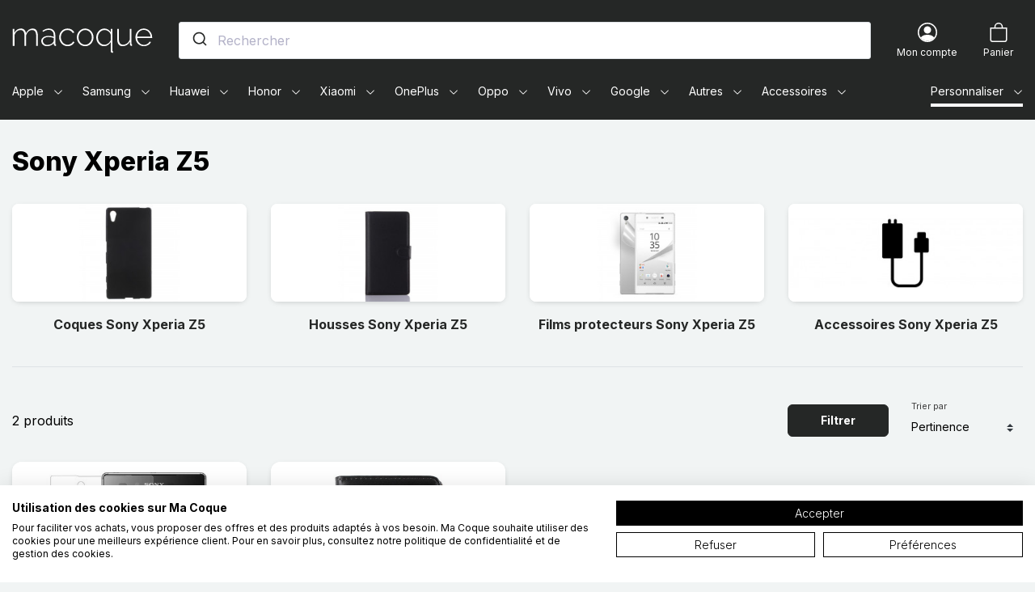

--- FILE ---
content_type: text/html; charset=utf-8
request_url: https://www.macoque.com/435-sony-xperia-z5
body_size: 88757
content:
<!doctype html>
<html lang="fr">

<head>
    
        
    

    <meta charset="utf-8">


    <meta http-equiv="x-ua-compatible" content="ie=edge">



    <title>Sony Xperia Z5 - Ma Coque</title>
    <script data-keepinline="true">
    var ajaxGetProductUrl = '//www.macoque.com/module/cdc_googletagmanager/async';
    var ajaxShippingEvent = 1;
    var ajaxPaymentEvent = 1;

/* datalayer */
dataLayer = window.dataLayer || [];
    let cdcDatalayer = {"pageCategory":"category","event":"view_item_list","ecommerce":{"currency":"EUR","items":[{"item_name":"Protection en verre trempe pour l’ecran du Sony Xperia Z5","item_id":"4270","price":"12.49","item_brand":"DEALY","item_category":"Sony","item_category2":"Sony Xperia Z5","item_list_name":"Root/Sony/Sony Xperia Z5","item_list_id":"cat_435","index":1,"quantity":1},{"item_name":"Housse Sony Xperia Z5 Invitation Veritable Cuir","item_id":"38379-81238","price":"11.66","item_brand":"DEALY","item_category":"Sony","item_category2":"Sony Xperia Z5","item_variant":"Noir","item_list_name":"Root/Sony/Sony Xperia Z5","item_list_id":"cat_435","index":2,"quantity":1}]},"google_tag_params":{"ecomm_pagetype":"category","ecomm_category":"Root/Sony/Sony Xperia Z5"}};
    dataLayer.push(cdcDatalayer);

/* call to GTM Tag */
(function(w,d,s,l,i){w[l]=w[l]||[];w[l].push({'gtm.start':
new Date().getTime(),event:'gtm.js'});var f=d.getElementsByTagName(s)[0],
j=d.createElement(s),dl=l!='dataLayer'?'&l='+l:'';j.async=true;j.src=
'https://laxyz.macoque.com/3aldboazbr0h3m6.js?id='+i+dl;f.parentNode.insertBefore(j,f);
})(window,document,'script','dataLayer','GTM-W8R4FJ8');

/* async call to avoid cache system for dynamic data */
dataLayer.push({
  'event': 'datalayer_ready'
});
</script>
    <meta name="description" content="Ma Coque vous propose un large choix de coques, housses, étuis et accessoires pour Sony Xperia Z5 et Z5 Dual. Profitez de prix attractifs sur des produits inédits !">
    <meta name="keywords" content="coque sony xperia z5,housse sony xperia z5,etui sony xperia z5,accessoire sony xperia z5,pochette xperia z5,acheter coque xperia z5,acheter housse xperia z5">
            
            <link rel="canonical" href="https://www.macoque.com/435-sony-xperia-z5">
        
                                    <link rel="alternate" href="https://www.macoque.com/435-sony-xperia-z5" hreflang="fr-fr">
                            <link rel="alternate" href="https://dealy.at/435-sony-xperia-z5" hreflang="de-at">
                            <link rel="alternate" href="https://dealy.com/435-sony-xperia-z5" hreflang="en-gb">
                            <link rel="alternate" href="https://dealy.com/de/435-sony-xperia-z5" hreflang="de-de">
                            <link rel="alternate" href="https://dealy.com/it/435-sony-xperia-z5" hreflang="it-it">
                            <link rel="alternate" href="https://dealy.com/se/435-sony-xperia-z5" hreflang="sv-se">
                            <link rel="alternate" href="https://dealy.es/435-sony-xperia-z5" hreflang="es-es">
                            <link rel="alternate" href="https://dealy.fi/435-sony-xperia-z5" hreflang="fi-fi">
                            <link rel="alternate" href="https://dealy.nl/435-sony-xperia-z5" hreflang="nl-nl">
                            <link rel="alternate" href="https://dealy.pt/435-sony-xperia-z5" hreflang="pt-pt">
                            <link rel="alternate" href="https://www.macoque.re/435-sony-xperia-z5" hreflang="fr-re">
                        
    
<meta property="og:title" content="Sony Xperia Z5"/>
<meta property="og:description" content="Ma Coque vous propose un large choix de coques, housses, étuis et accessoires pour Sony Xperia Z5 et Z5 Dual. Profitez de prix attractifs sur des produits inédits !"/>
<meta property="og:type" content="website"/>
<meta property="og:url" content="https://www.macoque.com/435-sony-xperia-z5"/>
<meta property="og:site_name" content="Ma Coque"/>

    <meta property="og:image" content="https://www.macoque.com/c/435-category_default/sony-xperia-z5.jpg"/>
<script type="application/ld+json">
{
    "@context" : "https://schema.org",
    "@type" : "Organization",
    "name" : "Ma Coque",
    "url" : "https://www.macoque.com/",
    "logo" : {
        "@type":"ImageObject",
        "url":"https://www.macoque.com/img/ma-coque-logo-17359865901.jpg"
    }
}

</script>

<script type="application/ld+json">
{
    "@context":"https://schema.org",
    "@type":"WebPage",
    "isPartOf": {
        "@type":"WebSite",
        "url":  "https://www.macoque.com/",
        "name": "Ma Coque"
    },
    "name": "Sony Xperia Z5",
    "url":  "https://www.macoque.com/435-sony-xperia-z5"
}


</script>
<script type="application/ld+json">
    {
    "@context": "https://schema.org",
    "@type": "BreadcrumbList",
    "itemListElement": [
        {
    "@type": "ListItem",
    "position": 1,
    "name": "Accueil",
    "item": "https://www.macoque.com/"
    },        {
    "@type": "ListItem",
    "position": 2,
    "name": "Sony",
    "item": "https://www.macoque.com/14-sony"
    },        {
    "@type": "ListItem",
    "position": 3,
    "name": "Sony Xperia Z5",
    "item": "https://www.macoque.com/435-sony-xperia-z5"
    }    ]
    }
    </script>

    



    <meta name="viewport" content="width=device-width, initial-scale=1">



    <link rel="icon" type="image/vnd.microsoft.icon" href="https://www.macoque.com/img/favicon.ico?1656398765">
    <link rel="shortcut icon" type="image/x-icon" href="https://www.macoque.com/img/favicon.ico?1656398765">



      <link rel="stylesheet" href="https://www.macoque.com/themes/macoque/assets/cache/theme-7e29ae468.css" type="text/css" media="all">



    

  <script type="text/javascript">
        var klCustomer = null;
        var prestashop = {"cart":{"products":[],"totals":{"total":{"type":"total","label":"Total","amount":0,"value":"0,00\u00a0\u20ac"},"total_including_tax":{"type":"total","label":"Total TTC","amount":0,"value":"0,00\u00a0\u20ac"},"total_excluding_tax":{"type":"total","label":"Total HT :","amount":0,"value":"0,00\u00a0\u20ac"}},"subtotals":{"products":{"type":"products","label":"Sous-total","amount":0,"value":"0,00\u00a0\u20ac"},"discounts":null,"shipping":{"type":"shipping","label":"Livraison","amount":0,"value":""},"tax":null},"products_count":0,"summary_string":"0 articles","vouchers":{"allowed":1,"added":[]},"discounts":[],"minimalPurchase":0,"minimalPurchaseRequired":""},"currency":{"name":"Euro","iso_code":"EUR","iso_code_num":"978","sign":"\u20ac"},"customer":{"lastname":null,"firstname":null,"email":null,"birthday":null,"newsletter":null,"newsletter_date_add":null,"optin":null,"website":null,"company":null,"siret":null,"ape":null,"is_logged":false,"gender":{"type":null,"name":null},"addresses":[]},"language":{"name":"Fran\u00e7ais (French)","iso_code":"fr","locale":"fr-FR","language_code":"fr-fr","is_rtl":"0","date_format_lite":"d\/m\/Y","date_format_full":"d\/m\/Y H:i:s","id":1},"page":{"title":"","canonical":"https:\/\/www.macoque.com\/435-sony-xperia-z5","meta":{"title":"Sony Xperia Z5","description":"Ma Coque vous propose un large choix de coques, housses, \u00e9tuis et accessoires pour Sony Xperia Z5 et Z5 Dual. Profitez de prix attractifs sur des produits in\u00e9dits !","keywords":"coque sony xperia z5,housse sony xperia z5,etui sony xperia z5,accessoire sony xperia z5,pochette xperia z5,acheter coque xperia z5,acheter housse xperia z5","robots":"index"},"page_name":"category","body_classes":{"lang-fr":true,"lang-rtl":false,"country-US":true,"currency-EUR":true,"layout-full-width":true,"page-category":true,"tax-display-disabled":true,"category-id-435":true,"category-Sony Xperia Z5":true,"category-id-parent-14":true,"category-depth-level-3":true},"admin_notifications":[]},"shop":{"name":"Ma Coque","logo":"https:\/\/www.macoque.com\/img\/ma-coque-logo-17359865901.jpg","stores_icon":"https:\/\/www.macoque.com\/img\/logo_stores.png","favicon":"https:\/\/www.macoque.com\/img\/favicon.ico"},"urls":{"base_url":"https:\/\/www.macoque.com\/","current_url":"https:\/\/www.macoque.com\/435-sony-xperia-z5","shop_domain_url":"https:\/\/www.macoque.com","img_ps_url":"https:\/\/www.macoque.com\/img\/","img_cat_url":"https:\/\/www.macoque.com\/img\/c\/","img_lang_url":"https:\/\/www.macoque.com\/img\/l\/","img_prod_url":"https:\/\/www.macoque.com\/img\/p\/","img_manu_url":"https:\/\/www.macoque.com\/img\/m\/","img_sup_url":"https:\/\/www.macoque.com\/img\/su\/","img_ship_url":"https:\/\/www.macoque.com\/img\/s\/","img_store_url":"https:\/\/www.macoque.com\/img\/st\/","img_col_url":"https:\/\/www.macoque.com\/img\/co\/","img_url":"https:\/\/www.macoque.com\/themes\/macoque\/assets\/img\/","css_url":"https:\/\/www.macoque.com\/themes\/macoque\/assets\/css\/","js_url":"https:\/\/www.macoque.com\/themes\/macoque\/assets\/js\/","pic_url":"https:\/\/www.macoque.com\/upload\/","pages":{"address":"https:\/\/www.macoque.com\/adresse","addresses":"https:\/\/www.macoque.com\/adresses","authentication":"https:\/\/www.macoque.com\/authentification","cart":"https:\/\/www.macoque.com\/panier","category":"https:\/\/www.macoque.com\/index.php?controller=category","cms":"https:\/\/www.macoque.com\/index.php?controller=cms","contact":"https:\/\/www.macoque.com\/contactez-nous","discount":"https:\/\/www.macoque.com\/bons-de-reduction","guest_tracking":"https:\/\/www.macoque.com\/suivi-commande-invite","history":"https:\/\/www.macoque.com\/historique-des-commandes","identity":"https:\/\/www.macoque.com\/identite","index":"https:\/\/www.macoque.com\/","my_account":"https:\/\/www.macoque.com\/mon-compte","order_confirmation":"https:\/\/www.macoque.com\/confirmation-commande","order_detail":"https:\/\/www.macoque.com\/index.php?controller=order-detail","order_follow":"https:\/\/www.macoque.com\/details-de-la-commande","order":"https:\/\/www.macoque.com\/commande","order_return":"https:\/\/www.macoque.com\/index.php?controller=order-return","order_slip":"https:\/\/www.macoque.com\/avoirs","pagenotfound":"https:\/\/www.macoque.com\/page-non-trouvee","password":"https:\/\/www.macoque.com\/mot-de-passe-oublie","pdf_invoice":"https:\/\/www.macoque.com\/index.php?controller=pdf-invoice","pdf_order_return":"https:\/\/www.macoque.com\/index.php?controller=pdf-order-return","pdf_order_slip":"https:\/\/www.macoque.com\/index.php?controller=pdf-order-slip","prices_drop":"https:\/\/www.macoque.com\/promotions","product":"https:\/\/www.macoque.com\/index.php?controller=product","search":"https:\/\/www.macoque.com\/recherche","sitemap":"https:\/\/www.macoque.com\/plan-du-site","stores":"https:\/\/www.macoque.com\/magasins","supplier":"https:\/\/www.macoque.com\/index.php?controller=supplier","register":"https:\/\/www.macoque.com\/authentification?create_account=1","order_login":"https:\/\/www.macoque.com\/commande?login=1"},"alternative_langs":[],"theme_assets":"\/themes\/macoque\/assets\/","actions":{"logout":"https:\/\/www.macoque.com\/?mylogout="},"no_picture_image":{"bySize":{"small_default":{"url":"https:\/\/www.macoque.com\/img\/p\/fr-default-small_default.jpg","width":98,"height":98},"cart_default":{"url":"https:\/\/www.macoque.com\/img\/p\/fr-default-cart_default.jpg","width":150,"height":150},"home_default":{"url":"https:\/\/www.macoque.com\/img\/p\/fr-default-home_default.jpg","width":450,"height":450},"medium_default":{"url":"https:\/\/www.macoque.com\/img\/p\/fr-default-medium_default.jpg","width":600,"height":600},"large_default":{"url":"https:\/\/www.macoque.com\/img\/p\/fr-default-large_default.jpg","width":800,"height":800}},"small":{"url":"https:\/\/www.macoque.com\/img\/p\/fr-default-small_default.jpg","width":98,"height":98},"medium":{"url":"https:\/\/www.macoque.com\/img\/p\/fr-default-home_default.jpg","width":450,"height":450},"large":{"url":"https:\/\/www.macoque.com\/img\/p\/fr-default-large_default.jpg","width":800,"height":800},"legend":""}},"configuration":{"display_taxes_label":false,"display_prices_tax_incl":true,"is_catalog":false,"show_prices":true,"opt_in":{"partner":false},"quantity_discount":{"type":"discount","label":"Remise sur prix unitaire"},"voucher_enabled":1,"return_enabled":0},"field_required":[],"breadcrumb":{"links":[{"title":"Accueil","url":"https:\/\/www.macoque.com\/"},{"title":"Sony","url":"https:\/\/www.macoque.com\/14-sony"},{"title":"Sony Xperia Z5","url":"https:\/\/www.macoque.com\/435-sony-xperia-z5"}],"count":3},"link":{"protocol_link":"https:\/\/","protocol_content":"https:\/\/"},"time":1762487338,"static_token":"809f43b591c215e6b42b1ffefe711186","token":"93c2ab21dd79158ca0b151359fb75f62","debug":false,"modules":{"prestarockettheme":{"logo":{"url":"https:\/\/www.macoque.com\/img\/prestarockettheme\/ma-coque-logo.svg?v=1645549505","width":false,"height":false},"logo_alt":{"url":"https:\/\/www.macoque.com\/img\/prestarockettheme\/ma-coque-logo-alt.svg?v=1645549505","width":false,"height":false},"account":{"title_account":"","description_account":"","image":{"url":"https:\/\/www.macoque.com\/img\/prestarockettheme\/macoque-account-bg.jpeg?v=1645549505","width":"1920","height":"2746"}},"category":{"category_switch":false},"product":{"product_layout":"columns"},"cccjs_version":"467","ccccss_version":"468"},"mcjsonld":null}};
        var psemailsubscription_subscription = "https:\/\/www.macoque.com\/module\/ps_emailsubscription\/subscription";
        var url_ajax_rocketcolorimglisting = "https:\/\/www.macoque.com\/module\/rocketcolorimglisting\/ajax?ajax=1&action=getAllDecliImg";
      </script>



    
    <link rel="preconnect" href="https://tjnc1peuiv-dsn.algolia.net/" crossorigin>
    <link rel="preconnect" href="https://tjnc1peuiv-algolia.net/" crossorigin>
    <link rel="preconnect" href="https://tjnc1peuiv-1.algolianet.com/" crossorigin>
    <link rel="preconnect" href="https://tjnc1peuiv-2.algolianet.com/" crossorigin>
    <link rel="preconnect" href="https://tjnc1peuiv-3.algolianet.com/" crossorigin>

<script type='text/javascript'>
  window.CRISP_PLUGIN_URL = "https://plugins.crisp.chat/urn:crisp.im:prestashop:0";
  window.CRISP_WEBSITE_ID = "a727e0b4-642d-450c-90af-52d721fa6cd6";

  if ("1" !== "1") {
    if ("" === "1") {
      CRISP_CUSTOMER = {
        id:  null,
        logged_in: true,
        full_name: " ",
        email: ""
      }
    }

      }
</script>




    <link rel="manifest" href="https://www.macoque.com//manifest.json">
    <meta name=“google-site-verification” content=“GfEjW0V4gwB7iUVcsC9CC4HfxFnBqkbed4LWVmeD1-8" />
    <meta name="theme-color" content="#252726">

    
</head>

<body id="category" class="lang-fr country-us currency-eur layout-full-width page-category tax-display-disabled category-id-435 category-sony-xperia-z5 category-id-parent-14 category-depth-level-3 s-listing">


    <!-- Google Tag Manager (noscript) -->
<noscript><iframe src="https://www.googletagmanager.com/ns.html?id=GTM-W8R4FJ8"
height="0" width="0" style="display:none;visibility:hidden"></iframe></noscript>
<!-- End Google Tag Manager (noscript) -->





    



    <header id="header" class="c-header">
    
    


    


    
    <div class="o-wrapper">
        <div class="o-layout o-layout--center-y c-header__content">
            <a class="u-d-mobile c-header__shortcut-item u-flex-1@mobile" href="#mobile_top_menu_wrapper"
               data-toggle="modal">
                <span class="c-icon c-icon--list c-icon--center-y c-header__shortcut-icon">
    <svg width="1em" height="1em" viewBox="0 0 16 16" class="bi bi-list" fill="currentColor" xmlns="http://www.w3.org/2000/svg">
  <path fill-rule="evenodd" d="M2.5 11.5A.5.5 0 0 1 3 11h10a.5.5 0 0 1 0 1H3a.5.5 0 0 1-.5-.5zm0-4A.5.5 0 0 1 3 7h10a.5.5 0 0 1 0 1H3a.5.5 0 0 1-.5-.5zm0-4A.5.5 0 0 1 3 3h10a.5.5 0 0 1 0 1H3a.5.5 0 0 1-.5-.5z"/>
</svg></span>                <span class="sr-only">Menu</span>
            </a>

            <a href="https://www.macoque.com/" class="c-header__logo u-flex-1@mobile">
                                    <span class="sr-only">Ma Coque - Coques et Accessoires pour smartphones et tablettes</span>
                    <img class="u-img-fluid"
                         src="https://www.macoque.com/img/prestarockettheme/ma-coque-logo.svg?v=1645549505"
                         alt="Ma Coque"
                         width="174"
                         height="31">
                                </a>

            <div class="c-header__searchbar u-order-2@mobile">
                                <div id="js-autocompletev2"></div>
            </div>
            <div class="u-d-flex u-align-items-center u-justify-content-end u-flex-1@mobile">
                <div class="c-header__shortcut-item">
    <a class="u-d-flex u-flex-column u-align-items-center" href="https://www.macoque.com/mon-compte"
       title="Voir mon compte client" rel="nofollow">
        <span class="c-icon c-icon--person-circle c-header__shortcut-icon">
    <svg width="1em" height="1em" viewBox="0 0 16 16" class="bi bi-person-circle" fill="currentColor" xmlns="http://www.w3.org/2000/svg">
  <path d="M13.468 12.37C12.758 11.226 11.195 10 8 10s-4.757 1.225-5.468 2.37A6.987 6.987 0 0 0 8 15a6.987 6.987 0 0 0 5.468-2.63z"/>
  <path fill-rule="evenodd" d="M8 9a3 3 0 1 0 0-6 3 3 0 0 0 0 6z"/>
  <path fill-rule="evenodd" d="M8 1a7 7 0 1 0 0 14A7 7 0 0 0 8 1zM0 8a8 8 0 1 1 16 0A8 8 0 0 1 0 8z"/>
</svg></span>        <div class="u-d-desktop c-header__shortcut-link">
            <p class="u-mb-0">Mon compte</p>
        </div>
    </a>
</div>
<div class="c-header__shortcut-item c-header__shortcut-icon--cart">
    <div class="/js blockcart inactive"
         data-refresh-url="//www.macoque.com/module/ps_shoppingcart/ajax">
                    <div class="u-d-flex u-flex-column u-align-items-center">
                                <span class="c-icon c-icon--bag c-header__shortcut-icon">
    <svg width="1em" height="1em" viewBox="0 0 16 16" class="bi bi-bag" fill="currentColor" xmlns="http://www.w3.org/2000/svg">
  <path fill-rule="evenodd" d="M8 1a2.5 2.5 0 0 0-2.5 2.5V4h5v-.5A2.5 2.5 0 0 0 8 1zm3.5 3v-.5a3.5 3.5 0 1 0-7 0V4H1v10a2 2 0 0 0 2 2h10a2 2 0 0 0 2-2V4h-3.5zM2 5v9a1 1 0 0 0 1 1h10a1 1 0 0 0 1-1V5H2z"/>
</svg></span>                <div class="u-d-desktop c-header__shortcut-link">
                    <p class="u-mb-0">Panier</p>
                </div>
                                    </div>
    </div>
</div>
            </div>
        </div>

        <div class="c-rcktnavbar u-visible-desktop s-menu--submenu_under s-menu--offcanvas" id="js-rckt">
    <div class="c-rcktnav__wrap">
    <nav class="c-rcktnav" id="_desktop_mmenu">
        <ul class="c-rcktnav__list s-menu--submenu_under@mob s-menu--offcanvas@mob">
                    <li class="c-rcktnav__item"
    data-id_megamenu="1"  data-has_submenu    data-href="https://www.macoque.com/12-apple" data-label="Apple">
    <a href="https://www.macoque.com/12-apple"
       class="c-rcktnav__itemlink c-rcktnav__itemlink--hassubmenu /js js-item-w-submenu"
       data-id_megamenu="1">
        <span class="c-rcktnav__item-label">Apple</span>
                    &nbsp
            <svg
                    xmlns="http://www.w3.org/2000/svg" width="16" height="16" fill="currentColor"
                    class="c-rcktnav-icon c-rcktnav-icon__dropdown" aria-hidden="true" viewBox="0 0 16 16">
                <path fill-rule="evenodd"
                      d="M1.646 4.646a.5.5 0 0 1 .708 0L8 10.293l5.646-5.647a.5.5 0 0 1 .708.708l-6 6a.5.5 0 0 1-.708 0l-6-6a.5.5 0 0 1 0-.708z"/>
            </svg>
            </a>
            <div id="js-submenu-1" class="c-submenu c-rcktnav__submenu /js js-rckt-submenu" data-id_megamenu_parent="1" aria-hidden="true">
    <div class="c-submenu__container u-p-rel">
                                        <div class="u-visible-mobile c-rcktnav-navsubmenu">
                <button class="c-rcktnav-btn__back btn btn-link c-rcktnav-navsubmenu__btn /js js-close-submenu" data-submenu="1">
                    <span class="sr-only">Back</span>
                    <span class="c-icon c-icon--center-y">
                        <svg xmlns="http://www.w3.org/2000/svg" width="24" height="23" viewBox="0 0 24 23">
  <path d="M12.3313708,0.46862915 C12.9497681,1.08702638 12.9561433,2.08568533 12.3504965,2.711923 L12.3313708,2.73137085 L5.463,9.599 L22.4,9.6 C23.2836556,9.6 24,10.3163444 24,11.2 C24,12.074819 23.2979109,12.7856564 22.4264589,12.7997856 L5.461,12.799 L12.3313708,19.6686292 C12.9497681,20.2870264 12.9561433,21.2856853 12.3504965,21.911923 L12.3313708,21.9313708 C11.7129736,22.5497681 10.7143147,22.5561433 10.088077,21.9504965 L10.0686292,21.9313708 L0.46862915,12.3313708 C-0.149768079,11.7129736 -0.156143308,10.7143147 0.449503463,10.088077 L0.46862915,10.0686292 L10.0686292,0.46862915 C10.693468,-0.156209717 11.706532,-0.156209717 12.3313708,0.46862915 Z"/>
</svg>
                    </span>
                </button>
                <span class="c-modal-menu__title">Apple</span>
            </div>
        
        <div class="c-submenu__inner c-rcktnav__submenuwrap container">
                            <div class="row"><div class="col-md-4 "><div class="c-navtabs__sticky">
<div class="c-navtabs nav nav-tabs c-navtabs-menu /js js-rcktmm-tabs" role="tablist"><a class="c-rckt-tab__link /js js-rcktmm-tab active" data-toggle="tab" href="#iphone-pane" role="tab" aria-controls="iphone-pane" aria-selected="true">iPhone</a><a class="c-rckt-tab__link /js js-rcktmm-tab" data-toggle="tab" href="#ipad-pane" role="tab" aria-controls="ipad-pane" aria-selected="false">iPad</a><a class="c-rckt-tab__link /js js-rcktmm-tab" data-toggle="tab" href="#macbook-pane" role="tab" aria-controls="macbook-pane" aria-selected="false">MacBook</a><a class="c-rckt-tab__link /js js-rcktmm-tab" data-toggle="tab" href="#apple-watch-pane" role="tab" aria-controls="apple-watch-pane" aria-selected="false">Apple Watch</a><a class="c-rckt-tab__link /js js-rcktmm-tab" data-toggle="tab" href="#ipod-pane" role="tab" aria-controls="ipod-pane" aria-selected="false">iPod</a><a class="c-rckt-tab__link /js js-rcktmm-tab" data-toggle="tab" href="#airpods-pane" role="tab" aria-controls="airpods-pane" aria-selected="false">AirPods</a><a class="c-rckt-tab__link /js js-rcktmm-tab" data-toggle="tab" href="#airtag-pane" role="tab" aria-controls="airtag-pane" aria-selected="false">AirTag</a></div>
</div></div><div class="col-12 col-sm-6 col-md-8 "><div class="c-tab-content tab-content">
<div class="c-tab-pane tab-pane fade /js js-rcktmm-tab-pane  show active" id="iphone-pane"
     role="tabpanel" aria-labelledby="iphone-pane">
    <div class="u-d-mobilexs u-w-100 modal-header c-modal-menu__header u-mb-2">
        <button class="c-rcktnav-btn__back btn btn-link c-rcktnav-navsubmenu__btn /js js-close-tab-pane"
                data-target="#iphone-pane" role="button">
            <span class="sr-only">Back</span>
            <span class="c-icon c-icon--center-y">
                <svg xmlns="http://www.w3.org/2000/svg" width="24" height="23" viewBox="0 0 24 23">
  <path d="M12.3313708,0.46862915 C12.9497681,1.08702638 12.9561433,2.08568533 12.3504965,2.711923 L12.3313708,2.73137085 L5.463,9.599 L22.4,9.6 C23.2836556,9.6 24,10.3163444 24,11.2 C24,12.074819 23.2979109,12.7856564 22.4264589,12.7997856 L5.461,12.799 L12.3313708,19.6686292 C12.9497681,20.2870264 12.9561433,21.2856853 12.3504965,21.911923 L12.3313708,21.9313708 C11.7129736,22.5497681 10.7143147,22.5561433 10.088077,21.9504965 L10.0686292,21.9313708 L0.46862915,12.3313708 C-0.149768079,11.7129736 -0.156143308,10.7143147 0.449503463,10.088077 L0.46862915,10.0686292 L10.0686292,0.46862915 C10.693468,-0.156209717 11.706532,-0.156209717 12.3313708,0.46862915 Z"/>
</svg>
            </span>
        </button>
        <span class="c-modal-menu__title">iphone</span>
    </div>
                                            <ul class="col-md-4">
                                            <li class="">
                            <a class="c-rckt-subm__link" href="https://www.macoque.com/5393-iphone-17">iPhone 17</a>
                        </li>
                                            <li class="">
                            <a class="c-rckt-subm__link" href="https://www.macoque.com/5398-iphone-17-pro">iPhone 17 Pro</a>
                        </li>
                                            <li class="">
                            <a class="c-rckt-subm__link" href="https://www.macoque.com/5403-iphone-air">iPhone Air</a>
                        </li>
                                            <li class="">
                            <a class="c-rckt-subm__link" href="https://www.macoque.com/5415-iphone-17-pro-max">iPhone 17 Pro Max</a>
                        </li>
                                            <li class="">
                            <a class="c-rckt-subm__link" href="https://www.macoque.com/4536-iphone-16">iPhone 16</a>
                        </li>
                                            <li class="">
                            <a class="c-rckt-subm__link" href="https://www.macoque.com/4541-iphone-16-plus">iPhone 16 Plus</a>
                        </li>
                                            <li class="">
                            <a class="c-rckt-subm__link" href="https://www.macoque.com/4546-iphone-16-pro">iPhone 16 Pro</a>
                        </li>
                                            <li class="">
                            <a class="c-rckt-subm__link" href="https://www.macoque.com/4566-iphone-16-pro-max">iPhone 16 Pro Max</a>
                        </li>
                                            <li class="">
                            <a class="c-rckt-subm__link" href="https://www.macoque.com/4986-iphone-16e">iPhone 16E</a>
                        </li>
                                            <li class="">
                            <a class="c-rckt-subm__link" href="https://www.macoque.com/3808-iphone-15">iPhone 15</a>
                        </li>
                                            <li class="">
                            <a class="c-rckt-subm__link" href="https://www.macoque.com/3813-iphone-15-plus">iPhone 15 Plus</a>
                        </li>
                                            <li class="">
                            <a class="c-rckt-subm__link" href="https://www.macoque.com/3818-iphone-15-pro">iPhone 15 Pro</a>
                        </li>
                                            <li class="">
                            <a class="c-rckt-subm__link" href="https://www.macoque.com/3823-iphone-15-pro-max">iPhone 15 Pro Max</a>
                        </li>
                                            <li class="">
                            <a class="c-rckt-subm__link" href="https://www.macoque.com/3294-iphone-14">iPhone 14</a>
                        </li>
                                            <li class="">
                            <a class="c-rckt-subm__link" href="https://www.macoque.com/3299-iphone-14-plus">iPhone 14 Plus</a>
                        </li>
                                    </ul>
                            <ul class="col-md-4">
                                            <li class="">
                            <a class="c-rckt-subm__link" href="https://www.macoque.com/3304-iphone-14-pro">iPhone 14 Pro</a>
                        </li>
                                            <li class="">
                            <a class="c-rckt-subm__link" href="https://www.macoque.com/3309-iphone-14-pro-max">iPhone 14 Pro Max</a>
                        </li>
                                            <li class="">
                            <a class="c-rckt-subm__link" href="https://www.macoque.com/2688-iphone-13-mini">iPhone 13 Mini</a>
                        </li>
                                            <li class="">
                            <a class="c-rckt-subm__link" href="https://www.macoque.com/2678-iphone-13">iPhone 13</a>
                        </li>
                                            <li class="">
                            <a class="c-rckt-subm__link" href="https://www.macoque.com/2683-iphone-13-pro">iPhone 13 Pro</a>
                        </li>
                                            <li class="">
                            <a class="c-rckt-subm__link" href="https://www.macoque.com/2693-iphone-13-pro-max">iPhone 13 Pro Max</a>
                        </li>
                                            <li class="">
                            <a class="c-rckt-subm__link" href="https://www.macoque.com/1992-iphone-12-mini">iPhone 12 Mini</a>
                        </li>
                                            <li class="">
                            <a class="c-rckt-subm__link" href="https://www.macoque.com/1997-iphone-12">iPhone 12</a>
                        </li>
                                            <li class="">
                            <a class="c-rckt-subm__link" href="https://www.macoque.com/2002-iphone-12-pro">iPhone 12 Pro</a>
                        </li>
                                            <li class="">
                            <a class="c-rckt-subm__link" href="https://www.macoque.com/2007-iphone-12-pro-max">iPhone 12 Pro Max</a>
                        </li>
                                            <li class="">
                            <a class="c-rckt-subm__link" href="https://www.macoque.com/1504-iphone-11">iPhone 11</a>
                        </li>
                                            <li class="">
                            <a class="c-rckt-subm__link" href="https://www.macoque.com/1494-iphone-11-pro">iPhone 11 Pro</a>
                        </li>
                                            <li class="">
                            <a class="c-rckt-subm__link" href="https://www.macoque.com/1499-iphone-11-pro-max">iPhone 11 Pro Max</a>
                        </li>
                                            <li class="">
                            <a class="c-rckt-subm__link" href="https://www.macoque.com/1154-iphone-xs">iPhone XS</a>
                        </li>
                                            <li class="">
                            <a class="c-rckt-subm__link" href="https://www.macoque.com/1159-iphone-xs-max">iPhone XS Max</a>
                        </li>
                                    </ul>
                            <ul class="col-md-4">
                                            <li class="">
                            <a class="c-rckt-subm__link" href="https://www.macoque.com/1164-iphone-xr">iPhone XR</a>
                        </li>
                                            <li class="">
                            <a class="c-rckt-subm__link" href="https://www.macoque.com/915-iphone-x">iPhone X</a>
                        </li>
                                            <li class="">
                            <a class="c-rckt-subm__link" href="https://www.macoque.com/920-iphone-8">iPhone 8</a>
                        </li>
                                            <li class="">
                            <a class="c-rckt-subm__link" href="https://www.macoque.com/925-iphone-8-plus">iPhone 8 Plus</a>
                        </li>
                                            <li class="">
                            <a class="c-rckt-subm__link" href="https://www.macoque.com/659-iphone-7">iPhone 7</a>
                        </li>
                                            <li class="">
                            <a class="c-rckt-subm__link" href="https://www.macoque.com/664-iphone-7-plus">iPhone 7 Plus</a>
                        </li>
                                            <li class="">
                            <a class="c-rckt-subm__link" href="https://www.macoque.com/21-iphone-66s-plus">iPhone 6/6S Plus</a>
                        </li>
                                            <li class="">
                            <a class="c-rckt-subm__link" href="https://www.macoque.com/22-iphone-6-6s">iPhone 6/6S</a>
                        </li>
                                            <li class="">
                            <a class="c-rckt-subm__link" href="https://www.macoque.com/23-iphone-55s">iPhone 5/5S</a>
                        </li>
                                            <li class="">
                            <a class="c-rckt-subm__link" href="https://www.macoque.com/100-iphone-5c">iPhone 5C</a>
                        </li>
                                            <li class="">
                            <a class="c-rckt-subm__link" href="https://www.macoque.com/594-iphone-44s">iPhone 4/4S</a>
                        </li>
                                            <li class="">
                            <a class="c-rckt-subm__link" href="https://www.macoque.com/3093-iphone-se-3">iPhone SE 3</a>
                        </li>
                                            <li class="">
                            <a class="c-rckt-subm__link" href="https://www.macoque.com/1751-iphone-se-2">iPhone SE 2</a>
                        </li>
                                            <li class="">
                            <a class="c-rckt-subm__link" href="https://www.macoque.com/549-iphone-se">iPhone SE</a>
                        </li>
                                    </ul>
                        
</div>
<div class="c-tab-pane tab-pane fade /js js-rcktmm-tab-pane " id="ipad-pane"
     role="tabpanel" aria-labelledby="ipad-pane">
    <div class="u-d-mobilexs u-w-100 modal-header c-modal-menu__header u-mb-2">
        <button class="c-rcktnav-btn__back btn btn-link c-rcktnav-navsubmenu__btn /js js-close-tab-pane"
                data-target="#ipad-pane" role="button">
            <span class="sr-only">Back</span>
            <span class="c-icon c-icon--center-y">
                <svg xmlns="http://www.w3.org/2000/svg" width="24" height="23" viewBox="0 0 24 23">
  <path d="M12.3313708,0.46862915 C12.9497681,1.08702638 12.9561433,2.08568533 12.3504965,2.711923 L12.3313708,2.73137085 L5.463,9.599 L22.4,9.6 C23.2836556,9.6 24,10.3163444 24,11.2 C24,12.074819 23.2979109,12.7856564 22.4264589,12.7997856 L5.461,12.799 L12.3313708,19.6686292 C12.9497681,20.2870264 12.9561433,21.2856853 12.3504965,21.911923 L12.3313708,21.9313708 C11.7129736,22.5497681 10.7143147,22.5561433 10.088077,21.9504965 L10.0686292,21.9313708 L0.46862915,12.3313708 C-0.149768079,11.7129736 -0.156143308,10.7143147 0.449503463,10.088077 L0.46862915,10.0686292 L10.0686292,0.46862915 C10.693468,-0.156209717 11.706532,-0.156209717 12.3313708,0.46862915 Z"/>
</svg>
            </span>
        </button>
        <span class="c-modal-menu__title">ipad</span>
    </div>
                                            <ul class="col-md-4">
                                            <li class="">
                            <a class="c-rckt-subm__link" href="https://www.macoque.com/5113-ipad-2025">iPad (2025)</a>
                        </li>
                                            <li class="">
                            <a class="c-rckt-subm__link" href="https://www.macoque.com/5625-ipad-pro-13-2025">iPad Pro 13 (2025)</a>
                        </li>
                                            <li class="">
                            <a class="c-rckt-subm__link" href="https://www.macoque.com/4619-ipad-pro-13-2024">iPad Pro 13 (2024)</a>
                        </li>
                                            <li class="">
                            <a class="c-rckt-subm__link" href="https://www.macoque.com/3383-ipad-pro-129-2022">iPad Pro 12.9&quot; (2022)</a>
                        </li>
                                            <li class="">
                            <a class="c-rckt-subm__link" href="https://www.macoque.com/2520-ipad-pro-129-2021">iPad Pro 12.9&quot; (2021)</a>
                        </li>
                                            <li class="">
                            <a class="c-rckt-subm__link" href="https://www.macoque.com/1736-ipad-pro-129-2020">iPad Pro 12.9&quot; (2020)</a>
                        </li>
                                            <li class="">
                            <a class="c-rckt-subm__link" href="https://www.macoque.com/1242-ipad-pro-129-2018">iPad Pro 12.9&quot; (2018)</a>
                        </li>
                                            <li class="">
                            <a class="c-rckt-subm__link" href="https://www.macoque.com/446-ipad-pro-129-pouces">iPad Pro 12.9 pouces</a>
                        </li>
                                            <li class="">
                            <a class="c-rckt-subm__link" href="https://www.macoque.com/5628-ipad-pro-11-2025">iPad Pro 11 (2025)</a>
                        </li>
                                            <li class="">
                            <a class="c-rckt-subm__link" href="https://www.macoque.com/4627-ipad-pro-11-2024">iPad Pro 11 (2024)</a>
                        </li>
                                            <li class="">
                            <a class="c-rckt-subm__link" href="https://www.macoque.com/3387-ipad-pro-11-2022">iPad Pro 11&quot; (2022)</a>
                        </li>
                                            <li class="">
                            <a class="c-rckt-subm__link" href="https://www.macoque.com/2516-ipad-pro-11-2021">iPad Pro 11&quot; (2021)</a>
                        </li>
                                    </ul>
                            <ul class="col-md-4">
                                            <li class="">
                            <a class="c-rckt-subm__link" href="https://www.macoque.com/1732-ipad-pro-11-2020">iPad Pro 11&quot; (2020)</a>
                        </li>
                                            <li class="">
                            <a class="c-rckt-subm__link" href="https://www.macoque.com/1238-ipad-pro-11-2018">iPad Pro 11&quot; (2018)</a>
                        </li>
                                            <li class="">
                            <a class="c-rckt-subm__link" href="https://www.macoque.com/856-ipad-pro-105-pouces">iPad Pro 10.5 pouces</a>
                        </li>
                                            <li class="">
                            <a class="c-rckt-subm__link" href="https://www.macoque.com/568-ipad-pro-97-pouces">iPad Pro 9.7 pouces</a>
                        </li>
                                            <li class="">
                            <a class="c-rckt-subm__link" href="https://www.macoque.com/5091-ipad-air-13-2025">iPad Air 13 (2025)</a>
                        </li>
                                            <li class="">
                            <a class="c-rckt-subm__link" href="https://www.macoque.com/4623-ipad-air-13-2024">iPad Air 13 (2024)</a>
                        </li>
                                            <li class="">
                            <a class="c-rckt-subm__link" href="https://www.macoque.com/5109-ipad-air-11-2025">iPad Air 11 (2025)</a>
                        </li>
                                            <li class="">
                            <a class="c-rckt-subm__link" href="https://www.macoque.com/4631-ipad-air-11-2024">iPad Air 11 (2024)</a>
                        </li>
                                            <li class="">
                            <a class="c-rckt-subm__link" href="https://www.macoque.com/3118-ipad-air-2022">iPad Air (2022)</a>
                        </li>
                                            <li class="">
                            <a class="c-rckt-subm__link" href="https://www.macoque.com/2025-ipad-air-109-2020">iPad Air 10.9&quot; (2020)</a>
                        </li>
                                            <li class="">
                            <a class="c-rckt-subm__link" href="https://www.macoque.com/2012-ipad-air-105-2019">iPad Air 10.5&quot; (2019)</a>
                        </li>
                                            <li class="">
                            <a class="c-rckt-subm__link" href="https://www.macoque.com/84-ipad-air-2">iPad Air 2</a>
                        </li>
                                    </ul>
                            <ul class="col-md-4">
                                            <li class="">
                            <a class="c-rckt-subm__link" href="https://www.macoque.com/83-ipad-air">iPad Air</a>
                        </li>
                                            <li class="">
                            <a class="c-rckt-subm__link" href="https://www.macoque.com/3379-ipad-109-2022">iPad 10.9&quot; (2022)</a>
                        </li>
                                            <li class="">
                            <a class="c-rckt-subm__link" href="https://www.macoque.com/4687-ipad-102-2021">iPad 10.2&quot; (2021)</a>
                        </li>
                                            <li class="">
                            <a class="c-rckt-subm__link" href="https://www.macoque.com/2021-ipad-102-2020">iPad 10.2&quot; (2020)</a>
                        </li>
                                            <li class="">
                            <a class="c-rckt-subm__link" href="https://www.macoque.com/1635-ipad-102-2019">iPad 10.2&quot; (2019)</a>
                        </li>
                                            <li class="">
                            <a class="c-rckt-subm__link" href="https://www.macoque.com/811-ipad">iPad (9.7 pouces)</a>
                        </li>
                                            <li class="">
                            <a class="c-rckt-subm__link" href="https://www.macoque.com/4747-ipad-mini-7-2024">iPad Mini 7 (2024)</a>
                        </li>
                                            <li class="">
                            <a class="c-rckt-subm__link" href="https://www.macoque.com/2777-ipad-mini-6-2021">iPad Mini 6 (2021)</a>
                        </li>
                                            <li class="">
                            <a class="c-rckt-subm__link" href="https://www.macoque.com/4751-ipad-mini-5-2019">iPad Mini 5 (2019)</a>
                        </li>
                                            <li class="">
                            <a class="c-rckt-subm__link" href="https://www.macoque.com/466-ipad-mini-4">iPad Mini 4</a>
                        </li>
                                            <li class="">
                            <a class="c-rckt-subm__link" href="https://www.macoque.com/268-ipadmini3-ipadmini2-ipadmini1">iPad Mini 3/2/1</a>
                        </li>
                                    </ul>
                        
</div>
<div class="c-tab-pane tab-pane fade /js js-rcktmm-tab-pane " id="macbook-pane"
     role="tabpanel" aria-labelledby="macbook-pane">
    <div class="u-d-mobilexs u-w-100 modal-header c-modal-menu__header u-mb-2">
        <button class="c-rcktnav-btn__back btn btn-link c-rcktnav-navsubmenu__btn /js js-close-tab-pane"
                data-target="#macbook-pane" role="button">
            <span class="sr-only">Back</span>
            <span class="c-icon c-icon--center-y">
                <svg xmlns="http://www.w3.org/2000/svg" width="24" height="23" viewBox="0 0 24 23">
  <path d="M12.3313708,0.46862915 C12.9497681,1.08702638 12.9561433,2.08568533 12.3504965,2.711923 L12.3313708,2.73137085 L5.463,9.599 L22.4,9.6 C23.2836556,9.6 24,10.3163444 24,11.2 C24,12.074819 23.2979109,12.7856564 22.4264589,12.7997856 L5.461,12.799 L12.3313708,19.6686292 C12.9497681,20.2870264 12.9561433,21.2856853 12.3504965,21.911923 L12.3313708,21.9313708 C11.7129736,22.5497681 10.7143147,22.5561433 10.088077,21.9504965 L10.0686292,21.9313708 L0.46862915,12.3313708 C-0.149768079,11.7129736 -0.156143308,10.7143147 0.449503463,10.088077 L0.46862915,10.0686292 L10.0686292,0.46862915 C10.693468,-0.156209717 11.706532,-0.156209717 12.3313708,0.46862915 Z"/>
</svg>
            </span>
        </button>
        <span class="c-modal-menu__title">macbook</span>
    </div>
                                            <ul class="col-md-6">
                                            <li class="">
                            <a class="c-rckt-subm__link" href="https://www.macoque.com/4704-macbook-pro-16-2023">MacBook Pro 16&quot; 2023</a>
                        </li>
                                            <li class="">
                            <a class="c-rckt-subm__link" href="https://www.macoque.com/3195-macbook-pro-16-2021">MacBook Pro 16&quot; 2021</a>
                        </li>
                                            <li class="">
                            <a class="c-rckt-subm__link" href="https://www.macoque.com/4708-macbook-pro-16-2019">MacBook Pro 16&quot; 2019</a>
                        </li>
                                            <li class="">
                            <a class="c-rckt-subm__link" href="https://www.macoque.com/4718-macbook-pro-15-2019-2018">MacBook Pro 15&quot; (2019) (2018)</a>
                        </li>
                                            <li class="">
                            <a class="c-rckt-subm__link" href="https://www.macoque.com/728-macbook-pro-15-2016">MacBook Pro 15&quot; 2016</a>
                        </li>
                                            <li class="">
                            <a class="c-rckt-subm__link" href="https://www.macoque.com/35-macbook-pro-15-ecran-retina">MacBook Pro 15&quot; écran Retina</a>
                        </li>
                                            <li class="">
                            <a class="c-rckt-subm__link" href="https://www.macoque.com/277-macbook-pro-15-pouces">MacBook Pro 15 pouces</a>
                        </li>
                                            <li class="">
                            <a class="c-rckt-subm__link" href="https://www.macoque.com/4696-macbook-pro-14-2023">MacBook Pro 14&quot; (2023)</a>
                        </li>
                                            <li class="">
                            <a class="c-rckt-subm__link" href="https://www.macoque.com/3192-macbook-pro-14-2021">MacBook Pro 14&quot; (2021)</a>
                        </li>
                                            <li class="">
                            <a class="c-rckt-subm__link" href="https://www.macoque.com/2249-macbook-pro-13-2020">MacBook Pro 13&quot; 2020</a>
                        </li>
                                            <li class="">
                            <a class="c-rckt-subm__link" href="https://www.macoque.com/4711-macbook-pro-13-2019">MacBook Pro 13&quot; 2019</a>
                        </li>
                                            <li class="">
                            <a class="c-rckt-subm__link" href="https://www.macoque.com/4714-macbook-pro-13-2018">MacBook Pro 13&quot; (2018)</a>
                        </li>
                                    </ul>
                            <ul class="col-md-6">
                                            <li class="">
                            <a class="c-rckt-subm__link" href="https://www.macoque.com/722-macbook-pro-13-2016">MacBook Pro 13&quot; 2016</a>
                        </li>
                                            <li class="">
                            <a class="c-rckt-subm__link" href="https://www.macoque.com/31-macbook-pro-13-ecran-retina">MacBook Pro 13&quot; écran Retina</a>
                        </li>
                                            <li class="">
                            <a class="c-rckt-subm__link" href="https://www.macoque.com/29-macbook-pro-13-pouces">MacBook Pro 13 pouces</a>
                        </li>
                                            <li class="">
                            <a class="c-rckt-subm__link" href="https://www.macoque.com/4721-macbook-air-15-2024">MacBook Air 15&quot; 2024</a>
                        </li>
                                            <li class="">
                            <a class="c-rckt-subm__link" href="https://www.macoque.com/4724-macbook-air-15-2023">MacBook Air 15&quot; 2023</a>
                        </li>
                                            <li class="">
                            <a class="c-rckt-subm__link" href="https://www.macoque.com/4357-macbook-air-13-2024">MacBook Air 13&quot; 2024</a>
                        </li>
                                            <li class="">
                            <a class="c-rckt-subm__link" href="https://www.macoque.com/4354-macbook-air-13-2022">MacBook Air 13&quot; 2022</a>
                        </li>
                                            <li class="">
                            <a class="c-rckt-subm__link" href="https://www.macoque.com/2252-macbook-air-13-2020">MacBook Air 13&quot; 2020</a>
                        </li>
                                            <li class="">
                            <a class="c-rckt-subm__link" href="https://www.macoque.com/1234-macbook-air-13-2018">MacBook Air 13&quot; (2018)</a>
                        </li>
                                            <li class="">
                            <a class="c-rckt-subm__link" href="https://www.macoque.com/28-macbook-air-13-pouces">MacBook Air 13 pouces</a>
                        </li>
                                            <li class="">
                            <a class="c-rckt-subm__link" href="https://www.macoque.com/360-macbook-12-pouces">MacBook 12 pouces</a>
                        </li>
                                            <li class="">
                            <a class="c-rckt-subm__link" href="https://www.macoque.com/27-macbook-air-11-pouces">MacBook Air 11 pouces</a>
                        </li>
                                    </ul>
                        
</div>
<div class="c-tab-pane tab-pane fade /js js-rcktmm-tab-pane " id="apple-watch-pane"
     role="tabpanel" aria-labelledby="apple-watch-pane">
    <div class="u-d-mobilexs u-w-100 modal-header c-modal-menu__header u-mb-2">
        <button class="c-rcktnav-btn__back btn btn-link c-rcktnav-navsubmenu__btn /js js-close-tab-pane"
                data-target="#apple-watch-pane" role="button">
            <span class="sr-only">Back</span>
            <span class="c-icon c-icon--center-y">
                <svg xmlns="http://www.w3.org/2000/svg" width="24" height="23" viewBox="0 0 24 23">
  <path d="M12.3313708,0.46862915 C12.9497681,1.08702638 12.9561433,2.08568533 12.3504965,2.711923 L12.3313708,2.73137085 L5.463,9.599 L22.4,9.6 C23.2836556,9.6 24,10.3163444 24,11.2 C24,12.074819 23.2979109,12.7856564 22.4264589,12.7997856 L5.461,12.799 L12.3313708,19.6686292 C12.9497681,20.2870264 12.9561433,21.2856853 12.3504965,21.911923 L12.3313708,21.9313708 C11.7129736,22.5497681 10.7143147,22.5561433 10.088077,21.9504965 L10.0686292,21.9313708 L0.46862915,12.3313708 C-0.149768079,11.7129736 -0.156143308,10.7143147 0.449503463,10.088077 L0.46862915,10.0686292 L10.0686292,0.46862915 C10.693468,-0.156209717 11.706532,-0.156209717 12.3313708,0.46862915 Z"/>
</svg>
            </span>
        </button>
        <span class="c-modal-menu__title">apple-watch</span>
    </div>
                                            <ul class="col-md-12">
                                            <li class="">
                            <a class="c-rckt-subm__link" href="https://www.macoque.com/4739-apple-watch-series-10-46mm">Apple Watch Series 10 46mm</a>
                        </li>
                                            <li class="">
                            <a class="c-rckt-subm__link" href="https://www.macoque.com/4740-apple-watch-series-10-42mm">Apple Watch Series 10 42mm</a>
                        </li>
                                            <li class="">
                            <a class="c-rckt-subm__link" href="https://www.macoque.com/3198-apple-watch-series-9-8-7-45mm">Apple Watch Series 9 / 8 / 7 45mm</a>
                        </li>
                                            <li class="">
                            <a class="c-rckt-subm__link" href="https://www.macoque.com/3199-apple-watch-series-9-8-7-41mm">Apple Watch Series 9 / 8 / 7 41mm</a>
                        </li>
                                            <li class="">
                            <a class="c-rckt-subm__link" href="https://www.macoque.com/261-apple-watch-4038mm-series-654321">Apple Watch 40/38mm - Series 6/5/4/3/2/1</a>
                        </li>
                                            <li class="">
                            <a class="c-rckt-subm__link" href="https://www.macoque.com/262-apple-watch-4442mm-series-654321">Apple Watch 44/42mm - Series 6/5/4/3/2/1</a>
                        </li>
                                            <li class="">
                            <a class="c-rckt-subm__link" href="https://www.macoque.com/4743-apple-watch-se-2023-se-2022-se-44mm">Apple Watch SE (2023) / SE (2022) / SE 44mm</a>
                        </li>
                                            <li class="">
                            <a class="c-rckt-subm__link" href="https://www.macoque.com/4744-apple-watch-se-2023-se-2022-se-40mm">Apple Watch SE (2023) / SE (2022) / SE 40mm</a>
                        </li>
                                            <li class="">
                            <a class="c-rckt-subm__link" href="https://www.macoque.com/4746-apple-watch-ultra-2-ultra-49mm">Apple Watch Ultra 2 / Ultra 49mm</a>
                        </li>
                                    </ul>
                        
</div>
<div class="c-tab-pane tab-pane fade /js js-rcktmm-tab-pane " id="ipod-pane"
     role="tabpanel" aria-labelledby="ipod-pane">
    <div class="u-d-mobilexs u-w-100 modal-header c-modal-menu__header u-mb-2">
        <button class="c-rcktnav-btn__back btn btn-link c-rcktnav-navsubmenu__btn /js js-close-tab-pane"
                data-target="#ipod-pane" role="button">
            <span class="sr-only">Back</span>
            <span class="c-icon c-icon--center-y">
                <svg xmlns="http://www.w3.org/2000/svg" width="24" height="23" viewBox="0 0 24 23">
  <path d="M12.3313708,0.46862915 C12.9497681,1.08702638 12.9561433,2.08568533 12.3504965,2.711923 L12.3313708,2.73137085 L5.463,9.599 L22.4,9.6 C23.2836556,9.6 24,10.3163444 24,11.2 C24,12.074819 23.2979109,12.7856564 22.4264589,12.7997856 L5.461,12.799 L12.3313708,19.6686292 C12.9497681,20.2870264 12.9561433,21.2856853 12.3504965,21.911923 L12.3313708,21.9313708 C11.7129736,22.5497681 10.7143147,22.5561433 10.088077,21.9504965 L10.0686292,21.9313708 L0.46862915,12.3313708 C-0.149768079,11.7129736 -0.156143308,10.7143147 0.449503463,10.088077 L0.46862915,10.0686292 L10.0686292,0.46862915 C10.693468,-0.156209717 11.706532,-0.156209717 12.3313708,0.46862915 Z"/>
</svg>
            </span>
        </button>
        <span class="c-modal-menu__title">ipod</span>
    </div>
                                            <ul class="col-md-12">
                                            <li class="">
                            <a class="c-rckt-subm__link" href="https://www.macoque.com/419-ipod-touch-6">iPod Touch 6</a>
                        </li>
                                            <li class="">
                            <a class="c-rckt-subm__link" href="https://www.macoque.com/25-ipod-touch-5">iPod Touch 5</a>
                        </li>
                                            <li class="">
                            <a class="c-rckt-subm__link" href="https://www.macoque.com/26-ipod-nano-7">iPod Nano 7</a>
                        </li>
                                    </ul>
                        
</div>
<div class="c-tab-pane tab-pane fade /js js-rcktmm-tab-pane " id="airpods-pane"
     role="tabpanel" aria-labelledby="airpods-pane">
    <div class="u-d-mobilexs u-w-100 modal-header c-modal-menu__header u-mb-2">
        <button class="c-rcktnav-btn__back btn btn-link c-rcktnav-navsubmenu__btn /js js-close-tab-pane"
                data-target="#airpods-pane" role="button">
            <span class="sr-only">Back</span>
            <span class="c-icon c-icon--center-y">
                <svg xmlns="http://www.w3.org/2000/svg" width="24" height="23" viewBox="0 0 24 23">
  <path d="M12.3313708,0.46862915 C12.9497681,1.08702638 12.9561433,2.08568533 12.3504965,2.711923 L12.3313708,2.73137085 L5.463,9.599 L22.4,9.6 C23.2836556,9.6 24,10.3163444 24,11.2 C24,12.074819 23.2979109,12.7856564 22.4264589,12.7997856 L5.461,12.799 L12.3313708,19.6686292 C12.9497681,20.2870264 12.9561433,21.2856853 12.3504965,21.911923 L12.3313708,21.9313708 C11.7129736,22.5497681 10.7143147,22.5561433 10.088077,21.9504965 L10.0686292,21.9313708 L0.46862915,12.3313708 C-0.149768079,11.7129736 -0.156143308,10.7143147 0.449503463,10.088077 L0.46862915,10.0686292 L10.0686292,0.46862915 C10.693468,-0.156209717 11.706532,-0.156209717 12.3313708,0.46862915 Z"/>
</svg>
            </span>
        </button>
        <span class="c-modal-menu__title">airpods</span>
    </div>
                                            <ul class="col-md-12">
                                            <li class="">
                            <a class="c-rckt-subm__link" href="https://www.macoque.com/4738-airpods-4">AirPods 4</a>
                        </li>
                                            <li class="">
                            <a class="c-rckt-subm__link" href="https://www.macoque.com/3025-airpods-3">AirPods 3</a>
                        </li>
                                            <li class="">
                            <a class="c-rckt-subm__link" href="https://www.macoque.com/1757-airpods-2-1">AirPods 2 / 1</a>
                        </li>
                                            <li class="">
                            <a class="c-rckt-subm__link" href="https://www.macoque.com/4736-airpods-pro-2">AirPods Pro 2</a>
                        </li>
                                            <li class="">
                            <a class="c-rckt-subm__link" href="https://www.macoque.com/4737-airpods-pro-2e-generation-usb-c">AirPods Pro (2e génération) (USB-C)</a>
                        </li>
                                            <li class="">
                            <a class="c-rckt-subm__link" href="https://www.macoque.com/1758-airpods-pro">AirPods Pro</a>
                        </li>
                                            <li class="">
                            <a class="c-rckt-subm__link" href="https://www.macoque.com/2490-airpods-max">AirPods Max</a>
                        </li>
                                    </ul>
                        
</div>
<div class="c-tab-pane tab-pane fade /js js-rcktmm-tab-pane " id="airtag-pane"
     role="tabpanel" aria-labelledby="airtag-pane">
    <div class="u-d-mobilexs u-w-100 modal-header c-modal-menu__header u-mb-2">
        <button class="c-rcktnav-btn__back btn btn-link c-rcktnav-navsubmenu__btn /js js-close-tab-pane"
                data-target="#airtag-pane" role="button">
            <span class="sr-only">Back</span>
            <span class="c-icon c-icon--center-y">
                <svg xmlns="http://www.w3.org/2000/svg" width="24" height="23" viewBox="0 0 24 23">
  <path d="M12.3313708,0.46862915 C12.9497681,1.08702638 12.9561433,2.08568533 12.3504965,2.711923 L12.3313708,2.73137085 L5.463,9.599 L22.4,9.6 C23.2836556,9.6 24,10.3163444 24,11.2 C24,12.074819 23.2979109,12.7856564 22.4264589,12.7997856 L5.461,12.799 L12.3313708,19.6686292 C12.9497681,20.2870264 12.9561433,21.2856853 12.3504965,21.911923 L12.3313708,21.9313708 C11.7129736,22.5497681 10.7143147,22.5561433 10.088077,21.9504965 L10.0686292,21.9313708 L0.46862915,12.3313708 C-0.149768079,11.7129736 -0.156143308,10.7143147 0.449503463,10.088077 L0.46862915,10.0686292 L10.0686292,0.46862915 C10.693468,-0.156209717 11.706532,-0.156209717 12.3313708,0.46862915 Z"/>
</svg>
            </span>
        </button>
        <span class="c-modal-menu__title">airtag</span>
    </div>
                                            <ul class="col-md-12">
                                            <li class="">
                            <a class="c-rckt-subm__link" href="https://www.macoque.com/4761-coques-et-porte-cles-airtag">Coques et Porte-Clés AirTag</a>
                        </li>
                                            <li class="">
                            <a class="c-rckt-subm__link" href="https://www.macoque.com/4763-bracelets-et-colliers-airtag">Bracelets et Colliers AirTag</a>
                        </li>
                                    </ul>
                        
</div></div></div></div>
                    </div>
    </div>
</div>    </li>

                    <li class="c-rcktnav__item"
    data-id_megamenu="2"  data-has_submenu    data-href="https://www.macoque.com/13-samsung" data-label="Samsung">
    <a href="https://www.macoque.com/13-samsung"
       class="c-rcktnav__itemlink c-rcktnav__itemlink--hassubmenu /js js-item-w-submenu"
       data-id_megamenu="2">
        <span class="c-rcktnav__item-label">Samsung</span>
                    &nbsp
            <svg
                    xmlns="http://www.w3.org/2000/svg" width="16" height="16" fill="currentColor"
                    class="c-rcktnav-icon c-rcktnav-icon__dropdown" aria-hidden="true" viewBox="0 0 16 16">
                <path fill-rule="evenodd"
                      d="M1.646 4.646a.5.5 0 0 1 .708 0L8 10.293l5.646-5.647a.5.5 0 0 1 .708.708l-6 6a.5.5 0 0 1-.708 0l-6-6a.5.5 0 0 1 0-.708z"/>
            </svg>
            </a>
            <div id="js-submenu-2" class="c-submenu c-rcktnav__submenu /js js-rckt-submenu" data-id_megamenu_parent="2" aria-hidden="true">
    <div class="c-submenu__container u-p-rel">
                                        <div class="u-visible-mobile c-rcktnav-navsubmenu">
                <button class="c-rcktnav-btn__back btn btn-link c-rcktnav-navsubmenu__btn /js js-close-submenu" data-submenu="2">
                    <span class="sr-only">Back</span>
                    <span class="c-icon c-icon--center-y">
                        <svg xmlns="http://www.w3.org/2000/svg" width="24" height="23" viewBox="0 0 24 23">
  <path d="M12.3313708,0.46862915 C12.9497681,1.08702638 12.9561433,2.08568533 12.3504965,2.711923 L12.3313708,2.73137085 L5.463,9.599 L22.4,9.6 C23.2836556,9.6 24,10.3163444 24,11.2 C24,12.074819 23.2979109,12.7856564 22.4264589,12.7997856 L5.461,12.799 L12.3313708,19.6686292 C12.9497681,20.2870264 12.9561433,21.2856853 12.3504965,21.911923 L12.3313708,21.9313708 C11.7129736,22.5497681 10.7143147,22.5561433 10.088077,21.9504965 L10.0686292,21.9313708 L0.46862915,12.3313708 C-0.149768079,11.7129736 -0.156143308,10.7143147 0.449503463,10.088077 L0.46862915,10.0686292 L10.0686292,0.46862915 C10.693468,-0.156209717 11.706532,-0.156209717 12.3313708,0.46862915 Z"/>
</svg>
                    </span>
                </button>
                <span class="c-modal-menu__title">Samsung</span>
            </div>
        
        <div class="c-submenu__inner c-rcktnav__submenuwrap container">
                            <div class="row"><div class="col-md-4 "><div class="c-navtabs__sticky">
<div class="c-navtabs nav nav-tabs c-navtabs-menu /js js-rcktmm-tabs" role="tablist"><a class="c-rckt-tab__link /js js-rcktmm-tab active" data-toggle="tab" href="#galaxy-s-pane" role="tab" aria-controls="galaxy-s-pane" aria-selected="true">Galaxy S</a><a class="c-rckt-tab__link /js js-rcktmm-tab" data-toggle="tab" href="#galaxy-a-pane" role="tab" aria-controls="galaxy-a-pane" aria-selected="false">Galaxy A</a><a class="c-rckt-tab__link /js js-rcktmm-tab" data-toggle="tab" href="#galaxy-z-pane" role="tab" aria-controls="galaxy-z-pane" aria-selected="false">Galaxy Z</a><a class="c-rckt-tab__link /js js-rcktmm-tab" data-toggle="tab" href="#galaxy-note-pane" role="tab" aria-controls="galaxy-note-pane" aria-selected="false">Galaxy Note</a><a class="c-rckt-tab__link /js js-rcktmm-tab" data-toggle="tab" href="#galaxy-m-pane" role="tab" aria-controls="galaxy-m-pane" aria-selected="false">Galaxy M</a><a class="c-rckt-tab__link /js js-rcktmm-tab" data-toggle="tab" href="#galaxy-j-pane" role="tab" aria-controls="galaxy-j-pane" aria-selected="false">Galaxy J</a><a class="c-rckt-tab__link /js js-rcktmm-tab" data-toggle="tab" href="#galaxy-tab-pane" role="tab" aria-controls="galaxy-tab-pane" aria-selected="false">Galaxy Tab</a><a class="c-rckt-tab__link /js js-rcktmm-tab" data-toggle="tab" href="#galaxy-watch-pane" role="tab" aria-controls="galaxy-watch-pane" aria-selected="false">Galaxy Watch</a><a class="c-rckt-tab__link /js js-rcktmm-tab" data-toggle="tab" href="#galaxy-buds-pane" role="tab" aria-controls="galaxy-buds-pane" aria-selected="false">Galaxy Buds</a><a class="c-rckt-tab__link /js js-rcktmm-tab" data-toggle="tab" href="#autres-pane" role="tab" aria-controls="autres-pane" aria-selected="false">Autres</a></div>
</div></div><div class="col-12 col-sm-6 col-md-8 "><div class="c-tab-content tab-content">
<div class="c-tab-pane tab-pane fade /js js-rcktmm-tab-pane  show active" id="galaxy-s-pane"
     role="tabpanel" aria-labelledby="galaxy-s-pane">
    <div class="u-d-mobilexs u-w-100 modal-header c-modal-menu__header u-mb-2">
        <button class="c-rcktnav-btn__back btn btn-link c-rcktnav-navsubmenu__btn /js js-close-tab-pane"
                data-target="#galaxy-s-pane" role="button">
            <span class="sr-only">Back</span>
            <span class="c-icon c-icon--center-y">
                <svg xmlns="http://www.w3.org/2000/svg" width="24" height="23" viewBox="0 0 24 23">
  <path d="M12.3313708,0.46862915 C12.9497681,1.08702638 12.9561433,2.08568533 12.3504965,2.711923 L12.3313708,2.73137085 L5.463,9.599 L22.4,9.6 C23.2836556,9.6 24,10.3163444 24,11.2 C24,12.074819 23.2979109,12.7856564 22.4264589,12.7997856 L5.461,12.799 L12.3313708,19.6686292 C12.9497681,20.2870264 12.9561433,21.2856853 12.3504965,21.911923 L12.3313708,21.9313708 C11.7129736,22.5497681 10.7143147,22.5561433 10.088077,21.9504965 L10.0686292,21.9313708 L0.46862915,12.3313708 C-0.149768079,11.7129736 -0.156143308,10.7143147 0.449503463,10.088077 L0.46862915,10.0686292 L10.0686292,0.46862915 C10.693468,-0.156209717 11.706532,-0.156209717 12.3313708,0.46862915 Z"/>
</svg>
            </span>
        </button>
        <span class="c-modal-menu__title">galaxy-s</span>
    </div>
                                            <ul class="col-md-4">
                                            <li class="">
                            <a class="c-rckt-subm__link" href="https://www.macoque.com/4778-samsung-galaxy-s25-5g">Samsung Galaxy S25 5G</a>
                        </li>
                                            <li class="">
                            <a class="c-rckt-subm__link" href="https://www.macoque.com/4804-samsung-galaxy-s25-plus-5g">Samsung Galaxy S25 Plus 5G</a>
                        </li>
                                            <li class="">
                            <a class="c-rckt-subm__link" href="https://www.macoque.com/4809-samsung-galaxy-s25-ultra-5g">Samsung Galaxy S25 Ultra 5G</a>
                        </li>
                                            <li class="">
                            <a class="c-rckt-subm__link" href="https://www.macoque.com/5161-samsung-galaxy-s25-5g-edge">Samsung Galaxy S25 5G Edge</a>
                        </li>
                                            <li class="">
                            <a class="c-rckt-subm__link" href="https://www.macoque.com/5494-samsung-galaxy-s25-fe">Samsung Galaxy S25 FE</a>
                        </li>
                                            <li class="">
                            <a class="c-rckt-subm__link" href="https://www.macoque.com/3950-samsung-galaxy-s24-5g">Samsung Galaxy S24 5G</a>
                        </li>
                                            <li class="">
                            <a class="c-rckt-subm__link" href="https://www.macoque.com/3960-samsung-galaxy-s24-plus-5g">Samsung Galaxy S24 Plus 5G</a>
                        </li>
                                            <li class="">
                            <a class="c-rckt-subm__link" href="https://www.macoque.com/3955-samsung-galaxy-s24-ultra-5g">Samsung Galaxy S24 Ultra 5G</a>
                        </li>
                                            <li class="">
                            <a class="c-rckt-subm__link" href="https://www.macoque.com/4614-samsung-galaxy-s24-fe">Samsung Galaxy S24 FE</a>
                        </li>
                                            <li class="">
                            <a class="c-rckt-subm__link" href="https://www.macoque.com/3426-samsung-galaxy-s23-5g">Samsung Galaxy S23 5G</a>
                        </li>
                                            <li class="">
                            <a class="c-rckt-subm__link" href="https://www.macoque.com/3431-samsung-galaxy-s23-plus-5g">Samsung Galaxy S23 Plus 5G</a>
                        </li>
                                            <li class="">
                            <a class="c-rckt-subm__link" href="https://www.macoque.com/3436-samsung-galaxy-s23-ultra-5g">Samsung Galaxy S23 Ultra 5G</a>
                        </li>
                                            <li class="">
                            <a class="c-rckt-subm__link" href="https://www.macoque.com/3876-samsung-galaxy-s23-fe">Samsung Galaxy S23 FE</a>
                        </li>
                                            <li class="">
                            <a class="c-rckt-subm__link" href="https://www.macoque.com/3005-samsung-galaxy-s22-5g">Samsung Galaxy S22 5G</a>
                        </li>
                                    </ul>
                            <ul class="col-md-4">
                                            <li class="">
                            <a class="c-rckt-subm__link" href="https://www.macoque.com/3015-samsung-galaxy-s22-plus-5g">Samsung Galaxy S22 Plus 5G</a>
                        </li>
                                            <li class="">
                            <a class="c-rckt-subm__link" href="https://www.macoque.com/3010-samsung-galaxy-s22-ultra-5g">Samsung Galaxy S22 Ultra 5G</a>
                        </li>
                                            <li class="">
                            <a class="c-rckt-subm__link" href="https://www.macoque.com/2295-samsung-galaxy-s21-5g">Samsung Galaxy S21 5G</a>
                        </li>
                                            <li class="">
                            <a class="c-rckt-subm__link" href="https://www.macoque.com/2305-samsung-galaxy-s21-plus-5g">Samsung Galaxy S21 Plus 5G</a>
                        </li>
                                            <li class="">
                            <a class="c-rckt-subm__link" href="https://www.macoque.com/2300-samsung-galaxy-s21-ultra-5g">Samsung Galaxy S21 Ultra 5G</a>
                        </li>
                                            <li class="">
                            <a class="c-rckt-subm__link" href="https://www.macoque.com/2620-samsung-galaxy-s21-fe">Samsung Galaxy S21 FE</a>
                        </li>
                                            <li class="">
                            <a class="c-rckt-subm__link" href="https://www.macoque.com/2034-samsung-galaxy-s20-fe">Samsung Galaxy S20 FE</a>
                        </li>
                                            <li class="">
                            <a class="c-rckt-subm__link" href="https://www.macoque.com/1674-samsung-galaxy-s20">Samsung Galaxy S20</a>
                        </li>
                                            <li class="">
                            <a class="c-rckt-subm__link" href="https://www.macoque.com/2265-samsung-galaxy-s20-plus-5g">Samsung Galaxy S20 Plus 5G</a>
                        </li>
                                            <li class="">
                            <a class="c-rckt-subm__link" href="https://www.macoque.com/1679-samsung-galaxy-s20-plus">Samsung Galaxy S20 Plus</a>
                        </li>
                                            <li class="">
                            <a class="c-rckt-subm__link" href="https://www.macoque.com/1684-samsung-galaxy-s20-ultra">Samsung Galaxy S20 Ultra</a>
                        </li>
                                            <li class="">
                            <a class="c-rckt-subm__link" href="https://www.macoque.com/1260-samsung-galaxy-s10">Samsung Galaxy S10</a>
                        </li>
                                            <li class="">
                            <a class="c-rckt-subm__link" href="https://www.macoque.com/2064-samsung-galaxy-s10-5g">Samsung Galaxy S10 5G</a>
                        </li>
                                            <li class="">
                            <a class="c-rckt-subm__link" href="https://www.macoque.com/1909-samsung-galaxy-s10-lite">Samsung Galaxy S10 Lite</a>
                        </li>
                                    </ul>
                            <ul class="col-md-4">
                                            <li class="">
                            <a class="c-rckt-subm__link" href="https://www.macoque.com/1270-samsung-galaxy-s10-plus">Samsung Galaxy S10 Plus</a>
                        </li>
                                            <li class="">
                            <a class="c-rckt-subm__link" href="https://www.macoque.com/1265-samsung-galaxy-s10e">Samsung Galaxy S10e</a>
                        </li>
                                            <li class="">
                            <a class="c-rckt-subm__link" href="https://www.macoque.com/1000-samsung-galaxy-s9">Samsung Galaxy S9</a>
                        </li>
                                            <li class="">
                            <a class="c-rckt-subm__link" href="https://www.macoque.com/1005-samsung-galaxy-s9-plus">Samsung Galaxy S9 Plus</a>
                        </li>
                                            <li class="">
                            <a class="c-rckt-subm__link" href="https://www.macoque.com/775-samsung-galaxy-s8">Samsung Galaxy S8</a>
                        </li>
                                            <li class="">
                            <a class="c-rckt-subm__link" href="https://www.macoque.com/790-samsung-galaxy-s8-plus">Samsung Galaxy S8 Plus</a>
                        </li>
                                            <li class="">
                            <a class="c-rckt-subm__link" href="https://www.macoque.com/534-samsung-galaxy-s7">Samsung Galaxy S7</a>
                        </li>
                                            <li class="">
                            <a class="c-rckt-subm__link" href="https://www.macoque.com/539-samsung-galaxy-s7-edge">Samsung Galaxy S7 Edge</a>
                        </li>
                                            <li class="">
                            <a class="c-rckt-subm__link" href="https://www.macoque.com/282-samsung-galaxy-s6">Samsung Galaxy S6</a>
                        </li>
                                            <li class="">
                            <a class="c-rckt-subm__link" href="https://www.macoque.com/291-samsung-galaxy-s6-edge">Samsung Galaxy S6 Edge</a>
                        </li>
                                            <li class="">
                            <a class="c-rckt-subm__link" href="https://www.macoque.com/430-samsung-galaxy-s6-edge-plus">Samsung Galaxy S6 Edge +</a>
                        </li>
                                            <li class="">
                            <a class="c-rckt-subm__link" href="https://www.macoque.com/70-samsung-galaxy-s5">Samsung Galaxy S5</a>
                        </li>
                                            <li class="">
                            <a class="c-rckt-subm__link" href="https://www.macoque.com/72-samsung-galaxy-s5-mini">Samsung Galaxy S5 Mini</a>
                        </li>
                                            <li class="">
                            <a class="c-rckt-subm__link" href="https://www.macoque.com/413-samsung-galaxy-s4-mini">Samsung Galaxy S4 Mini</a>
                        </li>
                                    </ul>
                        
</div>
<div class="c-tab-pane tab-pane fade /js js-rcktmm-tab-pane " id="galaxy-a-pane"
     role="tabpanel" aria-labelledby="galaxy-a-pane">
    <div class="u-d-mobilexs u-w-100 modal-header c-modal-menu__header u-mb-2">
        <button class="c-rcktnav-btn__back btn btn-link c-rcktnav-navsubmenu__btn /js js-close-tab-pane"
                data-target="#galaxy-a-pane" role="button">
            <span class="sr-only">Back</span>
            <span class="c-icon c-icon--center-y">
                <svg xmlns="http://www.w3.org/2000/svg" width="24" height="23" viewBox="0 0 24 23">
  <path d="M12.3313708,0.46862915 C12.9497681,1.08702638 12.9561433,2.08568533 12.3504965,2.711923 L12.3313708,2.73137085 L5.463,9.599 L22.4,9.6 C23.2836556,9.6 24,10.3163444 24,11.2 C24,12.074819 23.2979109,12.7856564 22.4264589,12.7997856 L5.461,12.799 L12.3313708,19.6686292 C12.9497681,20.2870264 12.9561433,21.2856853 12.3504965,21.911923 L12.3313708,21.9313708 C11.7129736,22.5497681 10.7143147,22.5561433 10.088077,21.9504965 L10.0686292,21.9313708 L0.46862915,12.3313708 C-0.149768079,11.7129736 -0.156143308,10.7143147 0.449503463,10.088077 L0.46862915,10.0686292 L10.0686292,0.46862915 C10.693468,-0.156209717 11.706532,-0.156209717 12.3313708,0.46862915 Z"/>
</svg>
            </span>
        </button>
        <span class="c-modal-menu__title">galaxy-a</span>
    </div>
                                            <ul class="col-md-4">
                                            <li class="">
                            <a class="c-rckt-subm__link" href="https://www.macoque.com/5583-samsung-galaxy-a17-4g">Samsung Galaxy A17 4G</a>
                        </li>
                                            <li class="">
                            <a class="c-rckt-subm__link" href="https://www.macoque.com/5504-samsung-galaxy-a17-5g">Samsung Galaxy A17 5G</a>
                        </li>
                                            <li class="">
                            <a class="c-rckt-subm__link" href="https://www.macoque.com/4691-samsung-galaxy-a16-4g-5g">Samsung Galaxy A16 4G / 5G</a>
                        </li>
                                            <li class="">
                            <a class="c-rckt-subm__link" href="https://www.macoque.com/4056-samsung-galaxy-a15-5g">Samsung Galaxy A15 5G</a>
                        </li>
                                            <li class="">
                            <a class="c-rckt-subm__link" href="https://www.macoque.com/4051-samsung-galaxy-a15">Samsung Galaxy A15</a>
                        </li>
                                            <li class="">
                            <a class="c-rckt-subm__link" href="https://www.macoque.com/3481-samsung-galaxy-a14-5g">Samsung Galaxy A14 5G</a>
                        </li>
                                            <li class="">
                            <a class="c-rckt-subm__link" href="https://www.macoque.com/3540-samsung-galaxy-a14">Samsung Galaxy A14</a>
                        </li>
                                            <li class="">
                            <a class="c-rckt-subm__link" href="https://www.macoque.com/3122-samsung-galaxy-a13">Samsung Galaxy A13</a>
                        </li>
                                            <li class="">
                            <a class="c-rckt-subm__link" href="https://www.macoque.com/2888-samsung-galaxy-a13-5g">Samsung Galaxy A13 5G</a>
                        </li>
                                            <li class="">
                            <a class="c-rckt-subm__link" href="https://www.macoque.com/1438-samsung-galaxy-a80">Samsung Galaxy A80</a>
                        </li>
                                            <li class="">
                            <a class="c-rckt-subm__link" href="https://www.macoque.com/2315-samsung-galaxy-a72-4g-a72-5g">Samsung Galaxy A72 4G / A72 5G</a>
                        </li>
                                            <li class="">
                            <a class="c-rckt-subm__link" href="https://www.macoque.com/2398-samsung-galaxy-a71-5g">Samsung Galaxy A71 5G</a>
                        </li>
                                            <li class="">
                            <a class="c-rckt-subm__link" href="https://www.macoque.com/1689-samsung-galaxy-a71">Samsung Galaxy A71</a>
                        </li>
                                            <li class="">
                            <a class="c-rckt-subm__link" href="https://www.macoque.com/1387-samsung-galaxy-a70">Samsung Galaxy A70</a>
                        </li>
                                            <li class="">
                            <a class="c-rckt-subm__link" href="https://www.macoque.com/4820-samsung-galaxy-a56-5g">Samsung Galaxy A56 5G</a>
                        </li>
                                            <li class="">
                            <a class="c-rckt-subm__link" href="https://www.macoque.com/4061-samsung-galaxy-a55-5g">Samsung Galaxy A55 5G</a>
                        </li>
                                            <li class="">
                            <a class="c-rckt-subm__link" href="https://www.macoque.com/3505-samsung-galaxy-a54-5g">Samsung Galaxy A54 5G</a>
                        </li>
                                            <li class="">
                            <a class="c-rckt-subm__link" href="https://www.macoque.com/3113-samsung-galaxy-a53-5g">Samsung Galaxy A53 5G</a>
                        </li>
                                            <li class="">
                            <a class="c-rckt-subm__link" href="https://www.macoque.com/2711-samsung-galaxy-a52s-5g">Samsung Galaxy A52s 5G</a>
                        </li>
                                            <li class="">
                            <a class="c-rckt-subm__link" href="https://www.macoque.com/2320-samsung-galaxy-a52-4g-a52-5g">Samsung Galaxy A52 4G / A52 5G</a>
                        </li>
                                            <li class="">
                            <a class="c-rckt-subm__link" href="https://www.macoque.com/2214-samsung-galaxy-a51-5g">Samsung Galaxy A51 5G</a>
                        </li>
                                            <li class="">
                            <a class="c-rckt-subm__link" href="https://www.macoque.com/1654-samsung-galaxy-a51">Samsung Galaxy A51</a>
                        </li>
                                            <li class="">
                            <a class="c-rckt-subm__link" href="https://www.macoque.com/1356-samsung-galaxy-a50-a50s">Samsung Galaxy A50 / A50s</a>
                        </li>
                                            <li class="">
                            <a class="c-rckt-subm__link" href="https://www.macoque.com/2219-samsung-galaxy-a42-5g">Samsung Galaxy A42 5G</a>
                        </li>
                                    </ul>
                            <ul class="col-md-4">
                                            <li class="">
                            <a class="c-rckt-subm__link" href="https://www.macoque.com/1845-samsung-galaxy-a41">Samsung Galaxy A41</a>
                        </li>
                                            <li class="">
                            <a class="c-rckt-subm__link" href="https://www.macoque.com/1382-samsung-galaxy-a40">Samsung Galaxy A40</a>
                        </li>
                                            <li class="">
                            <a class="c-rckt-subm__link" href="https://www.macoque.com/4788-samsung-galaxy-a36-5g">Samsung Galaxy A36 5G</a>
                        </li>
                                            <li class="">
                            <a class="c-rckt-subm__link" href="https://www.macoque.com/4045-samsung-galaxy-a35-5g">Samsung Galaxy A35 5G</a>
                        </li>
                                            <li class="">
                            <a class="c-rckt-subm__link" href="https://www.macoque.com/3510-samsung-galaxy-a34-5g">Samsung Galaxy A34 5G</a>
                        </li>
                                            <li class="">
                            <a class="c-rckt-subm__link" href="https://www.macoque.com/3108-samsung-galaxy-a33-5g">Samsung Galaxy A33 5G</a>
                        </li>
                                            <li class="">
                            <a class="c-rckt-subm__link" href="https://www.macoque.com/2325-samsung-galaxy-a32-5g">Samsung Galaxy A32 5G</a>
                        </li>
                                            <li class="">
                            <a class="c-rckt-subm__link" href="https://www.macoque.com/2403-samsung-galaxy-a32">Samsung Galaxy A32</a>
                        </li>
                                            <li class="">
                            <a class="c-rckt-subm__link" href="https://www.macoque.com/2016-samsung-galaxy-a31">Samsung Galaxy A31</a>
                        </li>
                                            <li class="">
                            <a class="c-rckt-subm__link" href="https://www.macoque.com/1367-samsung-galaxy-a30">Samsung Galaxy A30</a>
                        </li>
                                            <li class="">
                            <a class="c-rckt-subm__link" href="https://www.macoque.com/5547-samsung-galaxy-a30s">Samsung Galaxy A30s</a>
                        </li>
                                            <li class="">
                            <a class="c-rckt-subm__link" href="https://www.macoque.com/4858-samsung-galaxy-a26-5g">Samsung Galaxy A26 5G</a>
                        </li>
                                            <li class="">
                            <a class="c-rckt-subm__link" href="https://www.macoque.com/3969-samsung-galaxy-a25-5g">Samsung Galaxy A25 5G</a>
                        </li>
                                            <li class="">
                            <a class="c-rckt-subm__link" href="https://www.macoque.com/4635-samsung-galaxy-a24-4g">Samsung Galaxy A24 4G</a>
                        </li>
                                            <li class="">
                            <a class="c-rckt-subm__link" href="https://www.macoque.com/3314-samsung-galaxy-a23-5g">Samsung Galaxy A23 5G</a>
                        </li>
                                            <li class="">
                            <a class="c-rckt-subm__link" href="https://www.macoque.com/2600-samsung-galaxy-a22-5g">Samsung Galaxy A22 5G</a>
                        </li>
                                            <li class="">
                            <a class="c-rckt-subm__link" href="https://www.macoque.com/2595-samsung-galaxy-a22">Samsung Galaxy A22</a>
                        </li>
                                            <li class="">
                            <a class="c-rckt-subm__link" href="https://www.macoque.com/1885-samsung-galaxy-a21s">Samsung Galaxy A21s</a>
                        </li>
                                            <li class="">
                            <a class="c-rckt-subm__link" href="https://www.macoque.com/1413-samsung-galaxy-a20e">Samsung Galaxy A20e</a>
                        </li>
                                            <li class="">
                            <a class="c-rckt-subm__link" href="https://www.macoque.com/2224-samsung-galaxy-a20s">Samsung Galaxy A20s</a>
                        </li>
                                            <li class="">
                            <a class="c-rckt-subm__link" href="https://www.macoque.com/2955-samsung-galaxy-a20">Samsung Galaxy A20</a>
                        </li>
                                            <li class="">
                            <a class="c-rckt-subm__link" href="https://www.macoque.com/2275-samsung-galaxy-a12">Samsung Galaxy A12</a>
                        </li>
                                            <li class="">
                            <a class="c-rckt-subm__link" href="https://www.macoque.com/2029-samsung-galaxy-a10s">Samsung Galaxy A10s</a>
                        </li>
                                    </ul>
                            <ul class="col-md-4">
                                            <li class="">
                            <a class="c-rckt-subm__link" href="https://www.macoque.com/1443-samsung-galaxy-a10">Samsung Galaxy A10</a>
                        </li>
                                            <li class="">
                            <a class="c-rckt-subm__link" href="https://www.macoque.com/1694-samsung-galaxy-a10e">Samsung Galaxy A10e</a>
                        </li>
                                            <li class="">
                            <a class="c-rckt-subm__link" href="https://www.macoque.com/5499-samsung-galaxy-a07">Samsung Galaxy A07</a>
                        </li>
                                            <li class="">
                            <a class="c-rckt-subm__link" href="https://www.macoque.com/4783-samsung-galaxy-a06">Samsung Galaxy A06</a>
                        </li>
                                            <li class="">
                            <a class="c-rckt-subm__link" href="https://www.macoque.com/4645-samsung-galaxy-a05">Samsung Galaxy A05</a>
                        </li>
                                            <li class="">
                            <a class="c-rckt-subm__link" href="https://www.macoque.com/3974-samsung-galaxy-a05s">Samsung Galaxy A05s</a>
                        </li>
                                            <li class="">
                            <a class="c-rckt-subm__link" href="https://www.macoque.com/3421-samsung-galaxy-a04s">Samsung Galaxy A04s</a>
                        </li>
                                            <li class="">
                            <a class="c-rckt-subm__link" href="https://www.macoque.com/2935-samsung-galaxy-a03s">Samsung Galaxy A03s</a>
                        </li>
                                            <li class="">
                            <a class="c-rckt-subm__link" href="https://www.macoque.com/2946-samsung-galaxy-a03-core">Samsung Galaxy A03 Core</a>
                        </li>
                                            <li class="">
                            <a class="c-rckt-subm__link" href="https://www.macoque.com/2930-samsung-galaxy-a03">Samsung Galaxy A03</a>
                        </li>
                                            <li class="">
                            <a class="c-rckt-subm__link" href="https://www.macoque.com/2280-samsung-galaxy-a02s">Samsung Galaxy A02s</a>
                        </li>
                                            <li class="">
                            <a class="c-rckt-subm__link" href="https://www.macoque.com/1214-samsung-galaxy-a9">Samsung Galaxy A9</a>
                        </li>
                                            <li class="">
                            <a class="c-rckt-subm__link" href="https://www.macoque.com/970-samsung-galaxy-a8-2018">Samsung Galaxy A8</a>
                        </li>
                                            <li class="">
                            <a class="c-rckt-subm__link" href="https://www.macoque.com/1219-samsung-galaxy-a7">Samsung Galaxy A7</a>
                        </li>
                                            <li class="">
                            <a class="c-rckt-subm__link" href="https://www.macoque.com/1072-samsung-galaxy-a6">Samsung Galaxy A6</a>
                        </li>
                                            <li class="">
                            <a class="c-rckt-subm__link" href="https://www.macoque.com/1077-samsung-galaxy-a6-plus">Samsung Galaxy A6 Plus</a>
                        </li>
                                            <li class="">
                            <a class="c-rckt-subm__link" href="https://www.macoque.com/731-samsung-galaxy-a3-2017">Samsung Galaxy A3 2017</a>
                        </li>
                                            <li class="">
                            <a class="c-rckt-subm__link" href="https://www.macoque.com/736-samsung-galaxy-a5-2017">Samsung Galaxy A5 2017</a>
                        </li>
                                            <li class="">
                            <a class="c-rckt-subm__link" href="https://www.macoque.com/519-samsung-galaxy-a3-2016">Samsung Galaxy A3 2016</a>
                        </li>
                                            <li class="">
                            <a class="c-rckt-subm__link" href="https://www.macoque.com/524-samsung-galaxy-a5-2016">Samsung Galaxy A5 2016</a>
                        </li>
                                            <li class="">
                            <a class="c-rckt-subm__link" href="https://www.macoque.com/223-samsung-galaxy-a3">Samsung Galaxy A3 2015</a>
                        </li>
                                            <li class="">
                            <a class="c-rckt-subm__link" href="https://www.macoque.com/224-samsung-galaxy-a5">Samsung Galaxy A5 2015</a>
                        </li>
                                            <li class="">
                            <a class="c-rckt-subm__link" href="https://www.macoque.com/255-samsung-galaxy-a7-2015">Samsung Galaxy A7 2015</a>
                        </li>
                                    </ul>
                        
</div>
<div class="c-tab-pane tab-pane fade /js js-rcktmm-tab-pane " id="galaxy-z-pane"
     role="tabpanel" aria-labelledby="galaxy-z-pane">
    <div class="u-d-mobilexs u-w-100 modal-header c-modal-menu__header u-mb-2">
        <button class="c-rcktnav-btn__back btn btn-link c-rcktnav-navsubmenu__btn /js js-close-tab-pane"
                data-target="#galaxy-z-pane" role="button">
            <span class="sr-only">Back</span>
            <span class="c-icon c-icon--center-y">
                <svg xmlns="http://www.w3.org/2000/svg" width="24" height="23" viewBox="0 0 24 23">
  <path d="M12.3313708,0.46862915 C12.9497681,1.08702638 12.9561433,2.08568533 12.3504965,2.711923 L12.3313708,2.73137085 L5.463,9.599 L22.4,9.6 C23.2836556,9.6 24,10.3163444 24,11.2 C24,12.074819 23.2979109,12.7856564 22.4264589,12.7997856 L5.461,12.799 L12.3313708,19.6686292 C12.9497681,20.2870264 12.9561433,21.2856853 12.3504965,21.911923 L12.3313708,21.9313708 C11.7129736,22.5497681 10.7143147,22.5561433 10.088077,21.9504965 L10.0686292,21.9313708 L0.46862915,12.3313708 C-0.149768079,11.7129736 -0.156143308,10.7143147 0.449503463,10.088077 L0.46862915,10.0686292 L10.0686292,0.46862915 C10.693468,-0.156209717 11.706532,-0.156209717 12.3313708,0.46862915 Z"/>
</svg>
            </span>
        </button>
        <span class="c-modal-menu__title">galaxy-z</span>
    </div>
                                            <ul class="col-md-12">
                                            <li class="">
                            <a class="c-rckt-subm__link" href="https://www.macoque.com/5337-samsung-galaxy-z-flip-7">Samsung Galaxy Z Flip 7</a>
                        </li>
                                            <li class="">
                            <a class="c-rckt-subm__link" href="https://www.macoque.com/5345-samsung-galaxy-z-flip-7-fe">Samsung Galaxy Z Flip 7 FE</a>
                        </li>
                                            <li class="">
                            <a class="c-rckt-subm__link" href="https://www.macoque.com/5341-samsung-galaxy-z-fold-7">Samsung Galaxy Z Fold 7</a>
                        </li>
                                            <li class="">
                            <a class="c-rckt-subm__link" href="https://www.macoque.com/4415-samsung-galaxy-z-flip-6">Samsung Galaxy Z Flip 6</a>
                        </li>
                                            <li class="">
                            <a class="c-rckt-subm__link" href="https://www.macoque.com/4449-samsung-galaxy-z-fold-6">Samsung Galaxy Z Fold 6</a>
                        </li>
                                            <li class="">
                            <a class="c-rckt-subm__link" href="https://www.macoque.com/3785-samsung-galaxy-z-flip-5">Samsung Galaxy Z Flip 5</a>
                        </li>
                                            <li class="">
                            <a class="c-rckt-subm__link" href="https://www.macoque.com/3781-samsung-galaxy-z-fold-5">Samsung Galaxy Z Fold 5</a>
                        </li>
                                            <li class="">
                            <a class="c-rckt-subm__link" href="https://www.macoque.com/3286-samsung-galaxy-z-flip-4">Samsung Galaxy Z Flip 4</a>
                        </li>
                                            <li class="">
                            <a class="c-rckt-subm__link" href="https://www.macoque.com/3290-samsung-galaxy-z-fold-4">Samsung Galaxy Z Fold 4</a>
                        </li>
                                            <li class="">
                            <a class="c-rckt-subm__link" href="https://www.macoque.com/2702-samsung-galaxy-z-flip-3-5g">Samsung Galaxy Z Flip 3 5G</a>
                        </li>
                                            <li class="">
                            <a class="c-rckt-subm__link" href="https://www.macoque.com/2698-samsung-galaxy-z-fold-3-5g">Samsung Galaxy Z Fold 3 5G</a>
                        </li>
                                            <li class="">
                            <a class="c-rckt-subm__link" href="https://www.macoque.com/2152-samsung-galaxy-z-fold-2">Samsung Galaxy Z Fold 2</a>
                        </li>
                                            <li class="">
                            <a class="c-rckt-subm__link" href="https://www.macoque.com/2148-samsung-galaxy-z-flip">Samsung Galaxy Z Flip</a>
                        </li>
                                    </ul>
                        
</div>
<div class="c-tab-pane tab-pane fade /js js-rcktmm-tab-pane " id="galaxy-note-pane"
     role="tabpanel" aria-labelledby="galaxy-note-pane">
    <div class="u-d-mobilexs u-w-100 modal-header c-modal-menu__header u-mb-2">
        <button class="c-rcktnav-btn__back btn btn-link c-rcktnav-navsubmenu__btn /js js-close-tab-pane"
                data-target="#galaxy-note-pane" role="button">
            <span class="sr-only">Back</span>
            <span class="c-icon c-icon--center-y">
                <svg xmlns="http://www.w3.org/2000/svg" width="24" height="23" viewBox="0 0 24 23">
  <path d="M12.3313708,0.46862915 C12.9497681,1.08702638 12.9561433,2.08568533 12.3504965,2.711923 L12.3313708,2.73137085 L5.463,9.599 L22.4,9.6 C23.2836556,9.6 24,10.3163444 24,11.2 C24,12.074819 23.2979109,12.7856564 22.4264589,12.7997856 L5.461,12.799 L12.3313708,19.6686292 C12.9497681,20.2870264 12.9561433,21.2856853 12.3504965,21.911923 L12.3313708,21.9313708 C11.7129736,22.5497681 10.7143147,22.5561433 10.088077,21.9504965 L10.0686292,21.9313708 L0.46862915,12.3313708 C-0.149768079,11.7129736 -0.156143308,10.7143147 0.449503463,10.088077 L0.46862915,10.0686292 L10.0686292,0.46862915 C10.693468,-0.156209717 11.706532,-0.156209717 12.3313708,0.46862915 Z"/>
</svg>
            </span>
        </button>
        <span class="c-modal-menu__title">galaxy-note</span>
    </div>
                                            <ul class="col-md-12">
                                            <li class="">
                            <a class="c-rckt-subm__link" href="https://www.macoque.com/1941-samsung-galaxy-note-20">Samsung Galaxy Note 20</a>
                        </li>
                                            <li class="">
                            <a class="c-rckt-subm__link" href="https://www.macoque.com/1977-samsung-galaxy-note-20-ultra">Samsung Galaxy Note 20 Ultra</a>
                        </li>
                                            <li class="">
                            <a class="c-rckt-subm__link" href="https://www.macoque.com/1469-samsung-galaxy-note-10">Samsung Galaxy Note 10</a>
                        </li>
                                            <li class="">
                            <a class="c-rckt-subm__link" href="https://www.macoque.com/1489-samsung-galaxy-note-10-plus">Samsung Galaxy Note 10 Plus</a>
                        </li>
                                            <li class="">
                            <a class="c-rckt-subm__link" href="https://www.macoque.com/1664-samsung-galaxy-note-10-lite">Samsung Galaxy Note 10 Lite</a>
                        </li>
                                            <li class="">
                            <a class="c-rckt-subm__link" href="https://www.macoque.com/1122-samsung-galaxy-note-9">Samsung Galaxy Note 9</a>
                        </li>
                                            <li class="">
                            <a class="c-rckt-subm__link" href="https://www.macoque.com/904-samsung-galaxy-note-8">Samsung Galaxy Note 8</a>
                        </li>
                                            <li class="">
                            <a class="c-rckt-subm__link" href="https://www.macoque.com/77-samsung-galaxy-note-4">Samsung Galaxy Note 4</a>
                        </li>
                                    </ul>
                        
</div>
<div class="c-tab-pane tab-pane fade /js js-rcktmm-tab-pane " id="galaxy-m-pane"
     role="tabpanel" aria-labelledby="galaxy-m-pane">
    <div class="u-d-mobilexs u-w-100 modal-header c-modal-menu__header u-mb-2">
        <button class="c-rcktnav-btn__back btn btn-link c-rcktnav-navsubmenu__btn /js js-close-tab-pane"
                data-target="#galaxy-m-pane" role="button">
            <span class="sr-only">Back</span>
            <span class="c-icon c-icon--center-y">
                <svg xmlns="http://www.w3.org/2000/svg" width="24" height="23" viewBox="0 0 24 23">
  <path d="M12.3313708,0.46862915 C12.9497681,1.08702638 12.9561433,2.08568533 12.3504965,2.711923 L12.3313708,2.73137085 L5.463,9.599 L22.4,9.6 C23.2836556,9.6 24,10.3163444 24,11.2 C24,12.074819 23.2979109,12.7856564 22.4264589,12.7997856 L5.461,12.799 L12.3313708,19.6686292 C12.9497681,20.2870264 12.9561433,21.2856853 12.3504965,21.911923 L12.3313708,21.9313708 C11.7129736,22.5497681 10.7143147,22.5561433 10.088077,21.9504965 L10.0686292,21.9313708 L0.46862915,12.3313708 C-0.149768079,11.7129736 -0.156143308,10.7143147 0.449503463,10.088077 L0.46862915,10.0686292 L10.0686292,0.46862915 C10.693468,-0.156209717 11.706532,-0.156209717 12.3313708,0.46862915 Z"/>
</svg>
            </span>
        </button>
        <span class="c-modal-menu__title">galaxy-m</span>
    </div>
                                            <ul class="col-md-12">
                                            <li class="">
                            <a class="c-rckt-subm__link" href="https://www.macoque.com/4246-samsung-galaxy-m55-5g">Samsung Galaxy M55 5G</a>
                        </li>
                                            <li class="">
                            <a class="c-rckt-subm__link" href="https://www.macoque.com/3132-samsung-galaxy-m53-5g">Samsung Galaxy M53 5G</a>
                        </li>
                                            <li class="">
                            <a class="c-rckt-subm__link" href="https://www.macoque.com/3127-samsung-galaxy-m52-5g">Samsung Galaxy M52 5G</a>
                        </li>
                                            <li class="">
                            <a class="c-rckt-subm__link" href="https://www.macoque.com/2310-samsung-galaxy-m51">Samsung Galaxy M51</a>
                        </li>
                                            <li class="">
                            <a class="c-rckt-subm__link" href="https://www.macoque.com/5086-samsung-galaxy-m35-5g">Samsung Galaxy M35 5G</a>
                        </li>
                                            <li class="">
                            <a class="c-rckt-subm__link" href="https://www.macoque.com/3137-samsung-galaxy-m33-5g">Samsung Galaxy M33 5G</a>
                        </li>
                                            <li class="">
                            <a class="c-rckt-subm__link" href="https://www.macoque.com/2898-samsung-galaxy-m32">Samsung Galaxy M32</a>
                        </li>
                                            <li class="">
                            <a class="c-rckt-subm__link" href="https://www.macoque.com/5188-samsung-galaxy-m32-5g">Samsung Galaxy M32 5G</a>
                        </li>
                                            <li class="">
                            <a class="c-rckt-subm__link" href="https://www.macoque.com/1947-samsung-galaxy-m31">Samsung Galaxy M31</a>
                        </li>
                                            <li class="">
                            <a class="c-rckt-subm__link" href="https://www.macoque.com/3142-samsung-galaxy-m23-5g">Samsung Galaxy M23 5G</a>
                        </li>
                                            <li class="">
                            <a class="c-rckt-subm__link" href="https://www.macoque.com/1987-samsung-galaxy-m21">Samsung Galaxy M21</a>
                        </li>
                                            <li class="">
                            <a class="c-rckt-subm__link" href="https://www.macoque.com/5140-samsung-galaxy-m16-5g">Samsung Galaxy M16 5G</a>
                        </li>
                                            <li class="">
                            <a class="c-rckt-subm__link" href="https://www.macoque.com/4241-samsung-galaxy-m15-5g">Samsung Galaxy M15 5G</a>
                        </li>
                                            <li class="">
                            <a class="c-rckt-subm__link" href="https://www.macoque.com/3374-samsung-galaxy-m13">Samsung Galaxy M13</a>
                        </li>
                                            <li class="">
                            <a class="c-rckt-subm__link" href="https://www.macoque.com/2539-samsung-galaxy-m12">Samsung Galaxy M12</a>
                        </li>
                                            <li class="">
                            <a class="c-rckt-subm__link" href="https://www.macoque.com/2234-samsung-galaxy-m11">Samsung Galaxy M11</a>
                        </li>
                                    </ul>
                        
</div>
<div class="c-tab-pane tab-pane fade /js js-rcktmm-tab-pane " id="galaxy-j-pane"
     role="tabpanel" aria-labelledby="galaxy-j-pane">
    <div class="u-d-mobilexs u-w-100 modal-header c-modal-menu__header u-mb-2">
        <button class="c-rcktnav-btn__back btn btn-link c-rcktnav-navsubmenu__btn /js js-close-tab-pane"
                data-target="#galaxy-j-pane" role="button">
            <span class="sr-only">Back</span>
            <span class="c-icon c-icon--center-y">
                <svg xmlns="http://www.w3.org/2000/svg" width="24" height="23" viewBox="0 0 24 23">
  <path d="M12.3313708,0.46862915 C12.9497681,1.08702638 12.9561433,2.08568533 12.3504965,2.711923 L12.3313708,2.73137085 L5.463,9.599 L22.4,9.6 C23.2836556,9.6 24,10.3163444 24,11.2 C24,12.074819 23.2979109,12.7856564 22.4264589,12.7997856 L5.461,12.799 L12.3313708,19.6686292 C12.9497681,20.2870264 12.9561433,21.2856853 12.3504965,21.911923 L12.3313708,21.9313708 C11.7129736,22.5497681 10.7143147,22.5561433 10.088077,21.9504965 L10.0686292,21.9313708 L0.46862915,12.3313708 C-0.149768079,11.7129736 -0.156143308,10.7143147 0.449503463,10.088077 L0.46862915,10.0686292 L10.0686292,0.46862915 C10.693468,-0.156209717 11.706532,-0.156209717 12.3313708,0.46862915 Z"/>
</svg>
            </span>
        </button>
        <span class="c-modal-menu__title">galaxy-j</span>
    </div>
                                            <ul class="col-md-6">
                                            <li class="">
                            <a class="c-rckt-subm__link" href="https://www.macoque.com/1149-samsung-galaxy-j6">Samsung Galaxy J6</a>
                        </li>
                                            <li class="">
                            <a class="c-rckt-subm__link" href="https://www.macoque.com/1204-samsung-galaxy-j6-plus">Samsung Galaxy J6 Plus</a>
                        </li>
                                            <li class="">
                            <a class="c-rckt-subm__link" href="https://www.macoque.com/1331-samsung-galaxy-j4-plus">Samsung Galaxy J4 Plus</a>
                        </li>
                                            <li class="">
                            <a class="c-rckt-subm__link" href="https://www.macoque.com/899-samsung-galaxy-j3-2017">Samsung Galaxy J3 2017</a>
                        </li>
                                            <li class="">
                            <a class="c-rckt-subm__link" href="https://www.macoque.com/870-samsung-galaxy-j5-2017">Samsung Galaxy J5 2017</a>
                        </li>
                                    </ul>
                            <ul class="col-md-6">
                                            <li class="">
                            <a class="c-rckt-subm__link" href="https://www.macoque.com/889-samsung-galaxy-j7-2017">Samsung Galaxy J7 2017</a>
                        </li>
                                            <li class="">
                            <a class="c-rckt-subm__link" href="https://www.macoque.com/578-samsung-galaxy-j3-2016">Samsung Galaxy J3 2016</a>
                        </li>
                                            <li class="">
                            <a class="c-rckt-subm__link" href="https://www.macoque.com/621-samsung-galaxy-j5-2016">Samsung Galaxy J5 2016</a>
                        </li>
                                            <li class="">
                            <a class="c-rckt-subm__link" href="https://www.macoque.com/635-samsung-galaxy-j7-2016">Samsung Galaxy J7 2016</a>
                        </li>
                                            <li class="">
                            <a class="c-rckt-subm__link" href="https://www.macoque.com/472-samsung-galaxy-j5">Samsung Galaxy J5 2015</a>
                        </li>
                                    </ul>
                        
</div>
<div class="c-tab-pane tab-pane fade /js js-rcktmm-tab-pane " id="galaxy-tab-pane"
     role="tabpanel" aria-labelledby="galaxy-tab-pane">
    <div class="u-d-mobilexs u-w-100 modal-header c-modal-menu__header u-mb-2">
        <button class="c-rcktnav-btn__back btn btn-link c-rcktnav-navsubmenu__btn /js js-close-tab-pane"
                data-target="#galaxy-tab-pane" role="button">
            <span class="sr-only">Back</span>
            <span class="c-icon c-icon--center-y">
                <svg xmlns="http://www.w3.org/2000/svg" width="24" height="23" viewBox="0 0 24 23">
  <path d="M12.3313708,0.46862915 C12.9497681,1.08702638 12.9561433,2.08568533 12.3504965,2.711923 L12.3313708,2.73137085 L5.463,9.599 L22.4,9.6 C23.2836556,9.6 24,10.3163444 24,11.2 C24,12.074819 23.2979109,12.7856564 22.4264589,12.7997856 L5.461,12.799 L12.3313708,19.6686292 C12.9497681,20.2870264 12.9561433,21.2856853 12.3504965,21.911923 L12.3313708,21.9313708 C11.7129736,22.5497681 10.7143147,22.5561433 10.088077,21.9504965 L10.0686292,21.9313708 L0.46862915,12.3313708 C-0.149768079,11.7129736 -0.156143308,10.7143147 0.449503463,10.088077 L0.46862915,10.0686292 L10.0686292,0.46862915 C10.693468,-0.156209717 11.706532,-0.156209717 12.3313708,0.46862915 Z"/>
</svg>
            </span>
        </button>
        <span class="c-modal-menu__title">galaxy-tab</span>
    </div>
                                            <ul class="col-md-6">
                                            <li class="">
                            <a class="c-rckt-subm__link" href="https://www.macoque.com/5623-samsung-galaxy-tab-s11">Samsung Galaxy Tab S11</a>
                        </li>
                                            <li class="">
                            <a class="c-rckt-subm__link" href="https://www.macoque.com/5624-samsung-galaxy-tab-s11-ultra">Samsung Galaxy Tab S11 Ultra</a>
                        </li>
                                            <li class="">
                            <a class="c-rckt-subm__link" href="https://www.macoque.com/4764-samsung-galaxy-tab-s10-plus">Samsung Galaxy Tab S10 Plus</a>
                        </li>
                                            <li class="">
                            <a class="c-rckt-subm__link" href="https://www.macoque.com/4765-samsung-galaxy-tab-s10-ultra">Samsung Galaxy Tab S10 Ultra</a>
                        </li>
                                            <li class="">
                            <a class="c-rckt-subm__link" href="https://www.macoque.com/5539-samsung-galaxy-tab-s10-lite">Samsung Galaxy Tab S10 Lite</a>
                        </li>
                                            <li class="">
                            <a class="c-rckt-subm__link" href="https://www.macoque.com/5175-samsung-galaxy-tab-s10-fe">Samsung Galaxy Tab S10 FE</a>
                        </li>
                                            <li class="">
                            <a class="c-rckt-subm__link" href="https://www.macoque.com/5176-samsung-galaxy-tab-s10-fe-plus">Samsung Galaxy Tab S10 FE Plus</a>
                        </li>
                                            <li class="">
                            <a class="c-rckt-subm__link" href="https://www.macoque.com/4146-samsung-galaxy-tab-s9">Samsung Galaxy Tab S9</a>
                        </li>
                                            <li class="">
                            <a class="c-rckt-subm__link" href="https://www.macoque.com/4149-samsung-galaxy-tab-s9-plus">Samsung Galaxy Tab S9 Plus</a>
                        </li>
                                            <li class="">
                            <a class="c-rckt-subm__link" href="https://www.macoque.com/4151-samsung-galaxy-tab-s9-ultra">Samsung Galaxy Tab S9 Ultra</a>
                        </li>
                                            <li class="">
                            <a class="c-rckt-subm__link" href="https://www.macoque.com/4148-samsung-galaxy-tab-s9-fe">Samsung Galaxy Tab S9 FE</a>
                        </li>
                                            <li class="">
                            <a class="c-rckt-subm__link" href="https://www.macoque.com/4150-samsung-galaxy-tab-s9-fe-plus">Samsung Galaxy Tab S9 FE Plus</a>
                        </li>
                                            <li class="">
                            <a class="c-rckt-subm__link" href="https://www.macoque.com/3040-samsung-galaxy-tab-s8">Samsung Galaxy Tab S8</a>
                        </li>
                                            <li class="">
                            <a class="c-rckt-subm__link" href="https://www.macoque.com/3041-samsung-galaxy-tab-s8-plus">Samsung Galaxy Tab S8 Plus</a>
                        </li>
                                            <li class="">
                            <a class="c-rckt-subm__link" href="https://www.macoque.com/3042-samsung-galaxy-tab-s8-ultra">Samsung Galaxy Tab S8 Ultra</a>
                        </li>
                                            <li class="">
                            <a class="c-rckt-subm__link" href="https://www.macoque.com/2181-samsung-galaxy-tab-s7">Samsung Galaxy Tab S7</a>
                        </li>
                                    </ul>
                            <ul class="col-md-6">
                                            <li class="">
                            <a class="c-rckt-subm__link" href="https://www.macoque.com/2182-samsung-galaxy-tab-s7-plus">Samsung Galaxy Tab S7 Plus</a>
                        </li>
                                            <li class="">
                            <a class="c-rckt-subm__link" href="https://www.macoque.com/2641-samsung-galaxy-tab-s7-fe">Samsung Galaxy Tab S7 FE</a>
                        </li>
                                            <li class="">
                            <a class="c-rckt-subm__link" href="https://www.macoque.com/1900-samsung-galaxy-tab-s6">Samsung Galaxy Tab S6</a>
                        </li>
                                            <li class="">
                            <a class="c-rckt-subm__link" href="https://www.macoque.com/1901-samsung-galaxy-tab-s6-lite">Samsung Galaxy Tab S6 Lite</a>
                        </li>
                                            <li class="">
                            <a class="c-rckt-subm__link" href="https://www.macoque.com/4152-samsung-galaxy-tab-a9">Samsung Galaxy Tab A9</a>
                        </li>
                                            <li class="">
                            <a class="c-rckt-subm__link" href="https://www.macoque.com/4153-samsung-galaxy-tab-a9-plus">Samsung Galaxy Tab A9 Plus</a>
                        </li>
                                            <li class="">
                            <a class="c-rckt-subm__link" href="https://www.macoque.com/2945-samsung-galaxy-tab-a8">Samsung Galaxy Tab A8</a>
                        </li>
                                            <li class="">
                            <a class="c-rckt-subm__link" href="https://www.macoque.com/1902-samsung-galaxy-tab-s5e">Samsung Galaxy Tab S5e</a>
                        </li>
                                            <li class="">
                            <a class="c-rckt-subm__link" href="https://www.macoque.com/2640-samsung-galaxy-tab-a7-lite">Samsung Galaxy Tab A7 Lite</a>
                        </li>
                                            <li class="">
                            <a class="c-rckt-subm__link" href="https://www.macoque.com/2340-samsung-galaxy-tab-a7">Samsung Galaxy Tab A7</a>
                        </li>
                                            <li class="">
                            <a class="c-rckt-subm__link" href="https://www.macoque.com/1919-samsung-galaxy-tab-a-101-2019">Samsung Galaxy Tab A 10.1 (2019)</a>
                        </li>
                                            <li class="">
                            <a class="c-rckt-subm__link" href="https://www.macoque.com/1920-samsung-galaxy-tab-a-8-2019">Samsung Galaxy Tab A 8&quot; (2019)</a>
                        </li>
                                            <li class="">
                            <a class="c-rckt-subm__link" href="https://www.macoque.com/5552-samsung-galaxy-tab-a-105-2018">Samsung Galaxy Tab A 10.5 (2018)</a>
                        </li>
                                            <li class="">
                            <a class="c-rckt-subm__link" href="https://www.macoque.com/1127-samsung-galaxy-tab-s4">Samsung Galaxy Tab S4</a>
                        </li>
                                            <li class="">
                            <a class="c-rckt-subm__link" href="https://www.macoque.com/509-samsung-galaxy-tab-4-101">Samsung Galaxy Tab 4 10.1</a>
                        </li>
                                    </ul>
                        
</div>
<div class="c-tab-pane tab-pane fade /js js-rcktmm-tab-pane " id="galaxy-watch-pane"
     role="tabpanel" aria-labelledby="galaxy-watch-pane">
    <div class="u-d-mobilexs u-w-100 modal-header c-modal-menu__header u-mb-2">
        <button class="c-rcktnav-btn__back btn btn-link c-rcktnav-navsubmenu__btn /js js-close-tab-pane"
                data-target="#galaxy-watch-pane" role="button">
            <span class="sr-only">Back</span>
            <span class="c-icon c-icon--center-y">
                <svg xmlns="http://www.w3.org/2000/svg" width="24" height="23" viewBox="0 0 24 23">
  <path d="M12.3313708,0.46862915 C12.9497681,1.08702638 12.9561433,2.08568533 12.3504965,2.711923 L12.3313708,2.73137085 L5.463,9.599 L22.4,9.6 C23.2836556,9.6 24,10.3163444 24,11.2 C24,12.074819 23.2979109,12.7856564 22.4264589,12.7997856 L5.461,12.799 L12.3313708,19.6686292 C12.9497681,20.2870264 12.9561433,21.2856853 12.3504965,21.911923 L12.3313708,21.9313708 C11.7129736,22.5497681 10.7143147,22.5561433 10.088077,21.9504965 L10.0686292,21.9313708 L0.46862915,12.3313708 C-0.149768079,11.7129736 -0.156143308,10.7143147 0.449503463,10.088077 L0.46862915,10.0686292 L10.0686292,0.46862915 C10.693468,-0.156209717 11.706532,-0.156209717 12.3313708,0.46862915 Z"/>
</svg>
            </span>
        </button>
        <span class="c-modal-menu__title">galaxy-watch</span>
    </div>
                                            <ul class="col-md-6">
                                            <li class="">
                            <a class="c-rckt-subm__link" href="https://www.macoque.com/5563-samsung-galaxy-watch8-classic-46mm">Samsung Galaxy Watch8 Classic 46mm</a>
                        </li>
                                            <li class="">
                            <a class="c-rckt-subm__link" href="https://www.macoque.com/5566-samsung-galaxy-watch8-44mm">Samsung Galaxy Watch8 44mm</a>
                        </li>
                                            <li class="">
                            <a class="c-rckt-subm__link" href="https://www.macoque.com/5569-samsung-galaxy-watch8-40mm">Samsung Galaxy Watch8 40mm</a>
                        </li>
                                            <li class="">
                            <a class="c-rckt-subm__link" href="https://www.macoque.com/5572-samsung-galaxy-watch-ultra-2025">Samsung Galaxy Watch Ultra (2025)</a>
                        </li>
                                            <li class="">
                            <a class="c-rckt-subm__link" href="https://www.macoque.com/4827-samsung-galaxy-watch-ultra">Samsung Galaxy Watch Ultra</a>
                        </li>
                                            <li class="">
                            <a class="c-rckt-subm__link" href="https://www.macoque.com/4851-samsung-galaxy-watch-fe">Samsung Galaxy Watch FE</a>
                        </li>
                                            <li class="">
                            <a class="c-rckt-subm__link" href="https://www.macoque.com/4830-samsung-galaxy-watch7-44mm">Samsung Galaxy Watch7 44mm</a>
                        </li>
                                            <li class="">
                            <a class="c-rckt-subm__link" href="https://www.macoque.com/4833-samsung-galaxy-watch7-40mm">Samsung Galaxy Watch7 40mm</a>
                        </li>
                                            <li class="">
                            <a class="c-rckt-subm__link" href="https://www.macoque.com/4836-samsung-galaxy-watch6-classic-43mm-47mm">Samsung Galaxy Watch6 Classic 43mm / 47mm</a>
                        </li>
                                            <li class="">
                            <a class="c-rckt-subm__link" href="https://www.macoque.com/4839-samsung-galaxy-watch6-40mm-44mm">Samsung Galaxy Watch6 40mm / 44mm</a>
                        </li>
                                    </ul>
                            <ul class="col-md-6">
                                            <li class="">
                            <a class="c-rckt-subm__link" href="https://www.macoque.com/4841-samsung-galaxy-watch5-pro">Samsung Galaxy Watch5 Pro</a>
                        </li>
                                            <li class="">
                            <a class="c-rckt-subm__link" href="https://www.macoque.com/4842-samsung-galaxy-watch5-40mm-44mm">Samsung Galaxy Watch5 40mm / 44mm</a>
                        </li>
                                            <li class="">
                            <a class="c-rckt-subm__link" href="https://www.macoque.com/4843-samsung-galaxy-watch4-classic-42mm-46mm">Samsung Galaxy Watch4 Classic 42mm / 46mm</a>
                        </li>
                                            <li class="">
                            <a class="c-rckt-subm__link" href="https://www.macoque.com/4844-samsung-galaxy-watch4-40mm-44mm">Samsung Galaxy Watch4 40mm / 44mm</a>
                        </li>
                                            <li class="">
                            <a class="c-rckt-subm__link" href="https://www.macoque.com/4845-samsung-galaxy-watch3-41mm">Samsung Galaxy Watch3 41mm</a>
                        </li>
                                            <li class="">
                            <a class="c-rckt-subm__link" href="https://www.macoque.com/4846-samsung-galaxy-watch-active2-40mm-44mm">Samsung Galaxy Watch Active2 40mm / 44mm</a>
                        </li>
                                            <li class="">
                            <a class="c-rckt-subm__link" href="https://www.macoque.com/4847-samsung-galaxy-watch-active">Samsung Galaxy Watch Active</a>
                        </li>
                                            <li class="">
                            <a class="c-rckt-subm__link" href="https://www.macoque.com/4848-samsung-galaxy-watch-42mm">Samsung Galaxy Watch 42mm</a>
                        </li>
                                            <li class="">
                            <a class="c-rckt-subm__link" href="https://www.macoque.com/4849-samsung-gear-sport">Samsung Gear Sport</a>
                        </li>
                                            <li class="">
                            <a class="c-rckt-subm__link" href="https://www.macoque.com/4850-samsung-gear-s2-classic">Samsung Gear S2 classic</a>
                        </li>
                                    </ul>
                        
</div>
<div class="c-tab-pane tab-pane fade /js js-rcktmm-tab-pane " id="galaxy-buds-pane"
     role="tabpanel" aria-labelledby="galaxy-buds-pane">
    <div class="u-d-mobilexs u-w-100 modal-header c-modal-menu__header u-mb-2">
        <button class="c-rcktnav-btn__back btn btn-link c-rcktnav-navsubmenu__btn /js js-close-tab-pane"
                data-target="#galaxy-buds-pane" role="button">
            <span class="sr-only">Back</span>
            <span class="c-icon c-icon--center-y">
                <svg xmlns="http://www.w3.org/2000/svg" width="24" height="23" viewBox="0 0 24 23">
  <path d="M12.3313708,0.46862915 C12.9497681,1.08702638 12.9561433,2.08568533 12.3504965,2.711923 L12.3313708,2.73137085 L5.463,9.599 L22.4,9.6 C23.2836556,9.6 24,10.3163444 24,11.2 C24,12.074819 23.2979109,12.7856564 22.4264589,12.7997856 L5.461,12.799 L12.3313708,19.6686292 C12.9497681,20.2870264 12.9561433,21.2856853 12.3504965,21.911923 L12.3313708,21.9313708 C11.7129736,22.5497681 10.7143147,22.5561433 10.088077,21.9504965 L10.0686292,21.9313708 L0.46862915,12.3313708 C-0.149768079,11.7129736 -0.156143308,10.7143147 0.449503463,10.088077 L0.46862915,10.0686292 L10.0686292,0.46862915 C10.693468,-0.156209717 11.706532,-0.156209717 12.3313708,0.46862915 Z"/>
</svg>
            </span>
        </button>
        <span class="c-modal-menu__title">galaxy-buds</span>
    </div>
                                            <ul class="col-md-6">
                                            <li class="">
                            <a class="c-rckt-subm__link" href="https://www.macoque.com/5581-samsung-galaxy-buds3">Samsung Galaxy Buds3</a>
                        </li>
                                            <li class="">
                            <a class="c-rckt-subm__link" href="https://www.macoque.com/5582-samsung-galaxy-buds3-pro">Samsung Galaxy Buds3 Pro</a>
                        </li>
                                            <li class="">
                            <a class="c-rckt-subm__link" href="https://www.macoque.com/5578-samsung-galaxy-buds2">Samsung Galaxy Buds2</a>
                        </li>
                                            <li class="">
                            <a class="c-rckt-subm__link" href="https://www.macoque.com/5579-samsung-galaxy-buds2-pro">Samsung Galaxy Buds2 Pro</a>
                        </li>
                                    </ul>
                            <ul class="col-md-6">
                                            <li class="">
                            <a class="c-rckt-subm__link" href="https://www.macoque.com/5577-samsung-galaxy-buds-pro">Samsung Galaxy Buds Pro</a>
                        </li>
                                            <li class="">
                            <a class="c-rckt-subm__link" href="https://www.macoque.com/5576-samsung-galaxy-buds-live">Samsung Galaxy Buds Live</a>
                        </li>
                                            <li class="">
                            <a class="c-rckt-subm__link" href="https://www.macoque.com/5580-samsung-galaxy-buds-fe">Samsung Galaxy Buds FE</a>
                        </li>
                                    </ul>
                        
</div>
<div class="c-tab-pane tab-pane fade /js js-rcktmm-tab-pane " id="autres-pane"
     role="tabpanel" aria-labelledby="autres-pane">
    <div class="u-d-mobilexs u-w-100 modal-header c-modal-menu__header u-mb-2">
        <button class="c-rcktnav-btn__back btn btn-link c-rcktnav-navsubmenu__btn /js js-close-tab-pane"
                data-target="#autres-pane" role="button">
            <span class="sr-only">Back</span>
            <span class="c-icon c-icon--center-y">
                <svg xmlns="http://www.w3.org/2000/svg" width="24" height="23" viewBox="0 0 24 23">
  <path d="M12.3313708,0.46862915 C12.9497681,1.08702638 12.9561433,2.08568533 12.3504965,2.711923 L12.3313708,2.73137085 L5.463,9.599 L22.4,9.6 C23.2836556,9.6 24,10.3163444 24,11.2 C24,12.074819 23.2979109,12.7856564 22.4264589,12.7997856 L5.461,12.799 L12.3313708,19.6686292 C12.9497681,20.2870264 12.9561433,21.2856853 12.3504965,21.911923 L12.3313708,21.9313708 C11.7129736,22.5497681 10.7143147,22.5561433 10.088077,21.9504965 L10.0686292,21.9313708 L0.46862915,12.3313708 C-0.149768079,11.7129736 -0.156143308,10.7143147 0.449503463,10.088077 L0.46862915,10.0686292 L10.0686292,0.46862915 C10.693468,-0.156209717 11.706532,-0.156209717 12.3313708,0.46862915 Z"/>
</svg>
            </span>
        </button>
        <span class="c-modal-menu__title">autres</span>
    </div>
    <div class="col-md-4"><a class="c-rckt-subm__link" href="https://www.macoque.com/5409-samsung-galaxy-xcover-7-pro">Samsung Galaxy Xcover 7 Pro</a>
<a class="c-rckt-subm__link" href="https://www.macoque.com/4066-samsung-galaxy-xcover-7">Samsung Galaxy XCover 7</a>
<a class="c-rckt-subm__link" href="https://www.macoque.com/2501-samsung-galaxy-xcover-5">Samsung Galaxy XCover 5</a>
<a class="c-rckt-subm__link" href="https://www.macoque.com/879-samsung-galaxy-xcover-4">Samsung Galaxy XCover 4S / 4</a>
<a class="c-rckt-subm__link" href="https://www.macoque.com/341-samsung-galaxy-core-prime">Samsung Galaxy Core Prime</a>
<a class="c-rckt-subm__link" href="https://www.macoque.com/352-samsung-galaxy-grand-prime">Samsung Galaxy Grand Prime</a>
</div>
</div></div></div></div>
                    </div>
    </div>
</div>    </li>

                    <li class="c-rcktnav__item"
    data-id_megamenu="3"  data-has_submenu    data-href="https://www.macoque.com/686-huawei" data-label="Huawei">
    <a href="https://www.macoque.com/686-huawei"
       class="c-rcktnav__itemlink c-rcktnav__itemlink--hassubmenu /js js-item-w-submenu"
       data-id_megamenu="3">
        <span class="c-rcktnav__item-label">Huawei</span>
                    &nbsp
            <svg
                    xmlns="http://www.w3.org/2000/svg" width="16" height="16" fill="currentColor"
                    class="c-rcktnav-icon c-rcktnav-icon__dropdown" aria-hidden="true" viewBox="0 0 16 16">
                <path fill-rule="evenodd"
                      d="M1.646 4.646a.5.5 0 0 1 .708 0L8 10.293l5.646-5.647a.5.5 0 0 1 .708.708l-6 6a.5.5 0 0 1-.708 0l-6-6a.5.5 0 0 1 0-.708z"/>
            </svg>
            </a>
            <div id="js-submenu-3" class="c-submenu c-rcktnav__submenu /js js-rckt-submenu" data-id_megamenu_parent="3" aria-hidden="true">
    <div class="c-submenu__container u-p-rel">
                                        <div class="u-visible-mobile c-rcktnav-navsubmenu">
                <button class="c-rcktnav-btn__back btn btn-link c-rcktnav-navsubmenu__btn /js js-close-submenu" data-submenu="3">
                    <span class="sr-only">Back</span>
                    <span class="c-icon c-icon--center-y">
                        <svg xmlns="http://www.w3.org/2000/svg" width="24" height="23" viewBox="0 0 24 23">
  <path d="M12.3313708,0.46862915 C12.9497681,1.08702638 12.9561433,2.08568533 12.3504965,2.711923 L12.3313708,2.73137085 L5.463,9.599 L22.4,9.6 C23.2836556,9.6 24,10.3163444 24,11.2 C24,12.074819 23.2979109,12.7856564 22.4264589,12.7997856 L5.461,12.799 L12.3313708,19.6686292 C12.9497681,20.2870264 12.9561433,21.2856853 12.3504965,21.911923 L12.3313708,21.9313708 C11.7129736,22.5497681 10.7143147,22.5561433 10.088077,21.9504965 L10.0686292,21.9313708 L0.46862915,12.3313708 C-0.149768079,11.7129736 -0.156143308,10.7143147 0.449503463,10.088077 L0.46862915,10.0686292 L10.0686292,0.46862915 C10.693468,-0.156209717 11.706532,-0.156209717 12.3313708,0.46862915 Z"/>
</svg>
                    </span>
                </button>
                <span class="c-modal-menu__title">Huawei</span>
            </div>
        
        <div class="c-submenu__inner c-rcktnav__submenuwrap container">
                            <div class="row"><div class="col-md-4 "><div class="c-navtabs__sticky">
<div class="c-navtabs nav nav-tabs c-navtabs-menu /js js-rcktmm-tabs" role="tablist"><a class="c-rckt-tab__link /js js-rcktmm-tab active" data-toggle="tab" href="#huawei-p-pane" role="tab" aria-controls="huawei-p-pane" aria-selected="true">Huawei P</a><a class="c-rckt-tab__link /js js-rcktmm-tab" data-toggle="tab" href="#huawei-mate-pane" role="tab" aria-controls="huawei-mate-pane" aria-selected="false">Huawei Mate</a><a class="c-rckt-tab__link /js js-rcktmm-tab" data-toggle="tab" href="#huawei-p-smart-pane" role="tab" aria-controls="huawei-p-smart-pane" aria-selected="false">Huawei P Smart</a><a class="c-rckt-tab__link /js js-rcktmm-tab" data-toggle="tab" href="#huawei-y-pane" role="tab" aria-controls="huawei-y-pane" aria-selected="false">Huawei Y</a><a class="c-rckt-tab__link /js js-rcktmm-tab" data-toggle="tab" href="#huawei-nova-pane" role="tab" aria-controls="huawei-nova-pane" aria-selected="false">Huawei Nova</a><a class="c-rckt-tab__link /js js-rcktmm-tab" data-toggle="tab" href="#huawei-pura-pane" role="tab" aria-controls="huawei-pura-pane" aria-selected="false">Huawei Pura</a><a class="c-rckt-tab__link /js js-rcktmm-tab" data-toggle="tab" href="#huawei-matepad-pane" role="tab" aria-controls="huawei-matepad-pane" aria-selected="false">Huawei MatePad</a></div>
</div></div><div class="col-12 col-sm-6 col-md-8 "><div class="c-tab-content tab-content">
<div class="c-tab-pane tab-pane fade /js js-rcktmm-tab-pane  show active" id="huawei-p-pane"
     role="tabpanel" aria-labelledby="huawei-p-pane">
    <div class="u-d-mobilexs u-w-100 modal-header c-modal-menu__header u-mb-2">
        <button class="c-rcktnav-btn__back btn btn-link c-rcktnav-navsubmenu__btn /js js-close-tab-pane"
                data-target="#huawei-p-pane" role="button">
            <span class="sr-only">Back</span>
            <span class="c-icon c-icon--center-y">
                <svg xmlns="http://www.w3.org/2000/svg" width="24" height="23" viewBox="0 0 24 23">
  <path d="M12.3313708,0.46862915 C12.9497681,1.08702638 12.9561433,2.08568533 12.3504965,2.711923 L12.3313708,2.73137085 L5.463,9.599 L22.4,9.6 C23.2836556,9.6 24,10.3163444 24,11.2 C24,12.074819 23.2979109,12.7856564 22.4264589,12.7997856 L5.461,12.799 L12.3313708,19.6686292 C12.9497681,20.2870264 12.9561433,21.2856853 12.3504965,21.911923 L12.3313708,21.9313708 C11.7129736,22.5497681 10.7143147,22.5561433 10.088077,21.9504965 L10.0686292,21.9313708 L0.46862915,12.3313708 C-0.149768079,11.7129736 -0.156143308,10.7143147 0.449503463,10.088077 L0.46862915,10.0686292 L10.0686292,0.46862915 C10.693468,-0.156209717 11.706532,-0.156209717 12.3313708,0.46862915 Z"/>
</svg>
            </span>
        </button>
        <span class="c-modal-menu__title">huawei-p</span>
    </div>
                                            <ul class="col-md-4">
                                            <li class="">
                            <a class="c-rckt-subm__link" href="https://www.macoque.com/3728-huawei-p60-pro">Huawei P60 Pro</a>
                        </li>
                                            <li class="">
                            <a class="c-rckt-subm__link" href="https://www.macoque.com/2529-huawei-p50">Huawei P50</a>
                        </li>
                                            <li class="">
                            <a class="c-rckt-subm__link" href="https://www.macoque.com/2534-huawei-p50-pro">Huawei P50 Pro</a>
                        </li>
                                            <li class="">
                            <a class="c-rckt-subm__link" href="https://www.macoque.com/2951-huawei-p50-pocket">Huawei P50 Pocket</a>
                        </li>
                                            <li class="">
                            <a class="c-rckt-subm__link" href="https://www.macoque.com/1699-huawei-p40">Huawei P40</a>
                        </li>
                                            <li class="">
                            <a class="c-rckt-subm__link" href="https://www.macoque.com/1709-huawei-p40-pro">Huawei P40 Pro</a>
                        </li>
                                            <li class="">
                            <a class="c-rckt-subm__link" href="https://www.macoque.com/1805-huawei-p40-pro-plus">Huawei P40 Pro Plus</a>
                        </li>
                                            <li class="">
                            <a class="c-rckt-subm__link" href="https://www.macoque.com/1704-huawei-p40-lite">Huawei P40 Lite</a>
                        </li>
                                    </ul>
                            <ul class="col-md-4">
                                            <li class="">
                            <a class="c-rckt-subm__link" href="https://www.macoque.com/1890-huawei-p40-lite-5g">Huawei P40 Lite 5G</a>
                        </li>
                                            <li class="">
                            <a class="c-rckt-subm__link" href="https://www.macoque.com/1797-huawei-p40-lite-e">Huawei P40 Lite E</a>
                        </li>
                                            <li class="">
                            <a class="c-rckt-subm__link" href="https://www.macoque.com/1311-huawei-p30">Huawei P30</a>
                        </li>
                                            <li class="">
                            <a class="c-rckt-subm__link" href="https://www.macoque.com/1316-huawei-p30-pro">Huawei P30 Pro</a>
                        </li>
                                            <li class="">
                            <a class="c-rckt-subm__link" href="https://www.macoque.com/1408-huawei-p30-lite">Huawei P30 Lite</a>
                        </li>
                                            <li class="">
                            <a class="c-rckt-subm__link" href="https://www.macoque.com/1040-huawei-p20">Huawei P20</a>
                        </li>
                                            <li class="">
                            <a class="c-rckt-subm__link" href="https://www.macoque.com/1045-huawei-p20-lite">Huawei P20 Lite</a>
                        </li>
                                    </ul>
                            <ul class="col-md-4">
                                            <li class="">
                            <a class="c-rckt-subm__link" href="https://www.macoque.com/1050-huawei-p20-pro">Huawei P20 Pro</a>
                        </li>
                                            <li class="">
                            <a class="c-rckt-subm__link" href="https://www.macoque.com/770-huawei-p10">Huawei P10</a>
                        </li>
                                            <li class="">
                            <a class="c-rckt-subm__link" href="https://www.macoque.com/821-huawei-p10-lite">Huawei P10 Lite</a>
                        </li>
                                            <li class="">
                            <a class="c-rckt-subm__link" href="https://www.macoque.com/826-huawei-p10-plus">Huawei P10 Plus</a>
                        </li>
                                            <li class="">
                            <a class="c-rckt-subm__link" href="https://www.macoque.com/697-huawei-p9">Huawei P9</a>
                        </li>
                                            <li class="">
                            <a class="c-rckt-subm__link" href="https://www.macoque.com/741-huawei-p9-lite">Huawei P9 Lite</a>
                        </li>
                                            <li class="">
                            <a class="c-rckt-subm__link" href="https://www.macoque.com/765-huawei-p8-lite-2017">Huawei P8 Lite 2017</a>
                        </li>
                                    </ul>
                        
</div>
<div class="c-tab-pane tab-pane fade /js js-rcktmm-tab-pane " id="huawei-mate-pane"
     role="tabpanel" aria-labelledby="huawei-mate-pane">
    <div class="u-d-mobilexs u-w-100 modal-header c-modal-menu__header u-mb-2">
        <button class="c-rcktnav-btn__back btn btn-link c-rcktnav-navsubmenu__btn /js js-close-tab-pane"
                data-target="#huawei-mate-pane" role="button">
            <span class="sr-only">Back</span>
            <span class="c-icon c-icon--center-y">
                <svg xmlns="http://www.w3.org/2000/svg" width="24" height="23" viewBox="0 0 24 23">
  <path d="M12.3313708,0.46862915 C12.9497681,1.08702638 12.9561433,2.08568533 12.3504965,2.711923 L12.3313708,2.73137085 L5.463,9.599 L22.4,9.6 C23.2836556,9.6 24,10.3163444 24,11.2 C24,12.074819 23.2979109,12.7856564 22.4264589,12.7997856 L5.461,12.799 L12.3313708,19.6686292 C12.9497681,20.2870264 12.9561433,21.2856853 12.3504965,21.911923 L12.3313708,21.9313708 C11.7129736,22.5497681 10.7143147,22.5561433 10.088077,21.9504965 L10.0686292,21.9313708 L0.46862915,12.3313708 C-0.149768079,11.7129736 -0.156143308,10.7143147 0.449503463,10.088077 L0.46862915,10.0686292 L10.0686292,0.46862915 C10.693468,-0.156209717 11.706532,-0.156209717 12.3313708,0.46862915 Z"/>
</svg>
            </span>
        </button>
        <span class="c-modal-menu__title">huawei-mate</span>
    </div>
                                            <ul class="col-md-4">
                                            <li class="">
                            <a class="c-rckt-subm__link" href="https://www.macoque.com/5011-huawei-mate-x6">Huawei Mate X6</a>
                        </li>
                                            <li class="">
                            <a class="c-rckt-subm__link" href="https://www.macoque.com/3747-huawei-mate-x3">Huawei Mate X3</a>
                        </li>
                                            <li class="">
                            <a class="c-rckt-subm__link" href="https://www.macoque.com/3743-huawei-mate-xs-2">Huawei Mate Xs 2</a>
                        </li>
                                            <li class="">
                            <a class="c-rckt-subm__link" href="https://www.macoque.com/3391-huawei-mate-50-pro">Huawei Mate 50 Pro</a>
                        </li>
                                            <li class="">
                            <a class="c-rckt-subm__link" href="https://www.macoque.com/2133-huawei-mate-40-pro">Huawei Mate 40 Pro</a>
                        </li>
                                    </ul>
                            <ul class="col-md-4">
                                            <li class="">
                            <a class="c-rckt-subm__link" href="https://www.macoque.com/1519-huawei-mate-30">Huawei Mate 30</a>
                        </li>
                                            <li class="">
                            <a class="c-rckt-subm__link" href="https://www.macoque.com/1524-huawei-mate-30-pro">Huawei Mate 30 Pro</a>
                        </li>
                                            <li class="">
                            <a class="c-rckt-subm__link" href="https://www.macoque.com/1529-huawei-mate-30-lite">Huawei Mate 30 Lite</a>
                        </li>
                                            <li class="">
                            <a class="c-rckt-subm__link" href="https://www.macoque.com/1194-huawei-mate-20-pro">Huawei Mate 20 Pro</a>
                        </li>
                                            <li class="">
                            <a class="c-rckt-subm__link" href="https://www.macoque.com/1179-huawei-mate-20-lite">Huawei Mate 20 Lite</a>
                        </li>
                                    </ul>
                            <ul class="col-md-4">
                                            <li class="">
                            <a class="c-rckt-subm__link" href="https://www.macoque.com/1199-huawei-mate-20">Huawei Mate 20</a>
                        </li>
                                            <li class="">
                            <a class="c-rckt-subm__link" href="https://www.macoque.com/717-huawei-mate-9">Huawei Mate 9</a>
                        </li>
                                            <li class="">
                            <a class="c-rckt-subm__link" href="https://www.macoque.com/945-huawei-mate-10-pro">Huawei Mate 10 Pro</a>
                        </li>
                                            <li class="">
                            <a class="c-rckt-subm__link" href="https://www.macoque.com/950-huawei-mate-10-lite">Huawei Mate 10 Lite</a>
                        </li>
                                    </ul>
                        
</div>
<div class="c-tab-pane tab-pane fade /js js-rcktmm-tab-pane " id="huawei-p-smart-pane"
     role="tabpanel" aria-labelledby="huawei-p-smart-pane">
    <div class="u-d-mobilexs u-w-100 modal-header c-modal-menu__header u-mb-2">
        <button class="c-rcktnav-btn__back btn btn-link c-rcktnav-navsubmenu__btn /js js-close-tab-pane"
                data-target="#huawei-p-smart-pane" role="button">
            <span class="sr-only">Back</span>
            <span class="c-icon c-icon--center-y">
                <svg xmlns="http://www.w3.org/2000/svg" width="24" height="23" viewBox="0 0 24 23">
  <path d="M12.3313708,0.46862915 C12.9497681,1.08702638 12.9561433,2.08568533 12.3504965,2.711923 L12.3313708,2.73137085 L5.463,9.599 L22.4,9.6 C23.2836556,9.6 24,10.3163444 24,11.2 C24,12.074819 23.2979109,12.7856564 22.4264589,12.7997856 L5.461,12.799 L12.3313708,19.6686292 C12.9497681,20.2870264 12.9561433,21.2856853 12.3504965,21.911923 L12.3313708,21.9313708 C11.7129736,22.5497681 10.7143147,22.5561433 10.088077,21.9504965 L10.0686292,21.9313708 L0.46862915,12.3313708 C-0.149768079,11.7129736 -0.156143308,10.7143147 0.449503463,10.088077 L0.46862915,10.0686292 L10.0686292,0.46862915 C10.693468,-0.156209717 11.706532,-0.156209717 12.3313708,0.46862915 Z"/>
</svg>
            </span>
        </button>
        <span class="c-modal-menu__title">huawei-p-smart</span>
    </div>
                                            <ul class="col-md-4">
                                            <li class="">
                            <a class="c-rckt-subm__link" href="https://www.macoque.com/2124-huawei-p-smart-s">Huawei P Smart S</a>
                        </li>
                                            <li class="">
                            <a class="c-rckt-subm__link" href="https://www.macoque.com/2176-huawei-p-smart-2021">Huawei P Smart 2021</a>
                        </li>
                                            <li class="">
                            <a class="c-rckt-subm__link" href="https://www.macoque.com/1850-huawei-p-smart-2020">Huawei P Smart 2020</a>
                        </li>
                                    </ul>
                            <ul class="col-md-4">
                                            <li class="">
                            <a class="c-rckt-subm__link" href="https://www.macoque.com/1433-huawei-p-smart-z">Huawei P Smart Z</a>
                        </li>
                                            <li class="">
                            <a class="c-rckt-subm__link" href="https://www.macoque.com/1855-huawei-p-smart-pro">Huawei P Smart Pro</a>
                        </li>
                                            <li class="">
                            <a class="c-rckt-subm__link" href="https://www.macoque.com/1246-huawei-p-smart-2019">Huawei P Smart 2019</a>
                        </li>
                                    </ul>
                            <ul class="col-md-4">
                                            <li class="">
                            <a class="c-rckt-subm__link" href="https://www.macoque.com/1464-huawei-p-smart-plus-2019">Huawei P Smart Plus 2019</a>
                        </li>
                                            <li class="">
                            <a class="c-rckt-subm__link" href="https://www.macoque.com/1174-huawei-p-smart-plus">Huawei P Smart Plus</a>
                        </li>
                                            <li class="">
                            <a class="c-rckt-subm__link" href="https://www.macoque.com/995-huawei-p-smart">Huawei P Smart</a>
                        </li>
                                    </ul>
                        
</div>
<div class="c-tab-pane tab-pane fade /js js-rcktmm-tab-pane " id="huawei-y-pane"
     role="tabpanel" aria-labelledby="huawei-y-pane">
    <div class="u-d-mobilexs u-w-100 modal-header c-modal-menu__header u-mb-2">
        <button class="c-rcktnav-btn__back btn btn-link c-rcktnav-navsubmenu__btn /js js-close-tab-pane"
                data-target="#huawei-y-pane" role="button">
            <span class="sr-only">Back</span>
            <span class="c-icon c-icon--center-y">
                <svg xmlns="http://www.w3.org/2000/svg" width="24" height="23" viewBox="0 0 24 23">
  <path d="M12.3313708,0.46862915 C12.9497681,1.08702638 12.9561433,2.08568533 12.3504965,2.711923 L12.3313708,2.73137085 L5.463,9.599 L22.4,9.6 C23.2836556,9.6 24,10.3163444 24,11.2 C24,12.074819 23.2979109,12.7856564 22.4264589,12.7997856 L5.461,12.799 L12.3313708,19.6686292 C12.9497681,20.2870264 12.9561433,21.2856853 12.3504965,21.911923 L12.3313708,21.9313708 C11.7129736,22.5497681 10.7143147,22.5561433 10.088077,21.9504965 L10.0686292,21.9313708 L0.46862915,12.3313708 C-0.149768079,11.7129736 -0.156143308,10.7143147 0.449503463,10.088077 L0.46862915,10.0686292 L10.0686292,0.46862915 C10.693468,-0.156209717 11.706532,-0.156209717 12.3313708,0.46862915 Z"/>
</svg>
            </span>
        </button>
        <span class="c-modal-menu__title">huawei-y</span>
    </div>
                                            <ul class="col-md-4">
                                            <li class="">
                            <a class="c-rckt-subm__link" href="https://www.macoque.com/1931-huawei-y7p">Huawei Y7p</a>
                        </li>
                                            <li class="">
                            <a class="c-rckt-subm__link" href="https://www.macoque.com/1921-huawei-y6p">Huawei Y6p</a>
                        </li>
                                            <li class="">
                            <a class="c-rckt-subm__link" href="https://www.macoque.com/1926-huawei-y5p">Huawei Y5p</a>
                        </li>
                                    </ul>
                            <ul class="col-md-4">
                                            <li class="">
                            <a class="c-rckt-subm__link" href="https://www.macoque.com/1336-huawei-y7-2019">Huawei Y7 2019</a>
                        </li>
                                            <li class="">
                            <a class="c-rckt-subm__link" href="https://www.macoque.com/1362-huawei-y6-2019">Huawei Y6 2019</a>
                        </li>
                                            <li class="">
                            <a class="c-rckt-subm__link" href="https://www.macoque.com/1453-huawei-y5-2019">Huawei Y5 2019</a>
                        </li>
                                    </ul>
                            <ul class="col-md-4">
                                            <li class="">
                            <a class="c-rckt-subm__link" href="https://www.macoque.com/940-huawei-y6-2017">Huawei Y6 2017</a>
                        </li>
                                            <li class="">
                            <a class="c-rckt-subm__link" href="https://www.macoque.com/1280-huawei-y5-2018">Huawei Y5 2018</a>
                        </li>
                                            <li class="">
                            <a class="c-rckt-subm__link" href="https://www.macoque.com/1134-huawei-y7-2018">Huawei Y7 2018</a>
                        </li>
                                    </ul>
                        
</div>
<div class="c-tab-pane tab-pane fade /js js-rcktmm-tab-pane " id="huawei-nova-pane"
     role="tabpanel" aria-labelledby="huawei-nova-pane">
    <div class="u-d-mobilexs u-w-100 modal-header c-modal-menu__header u-mb-2">
        <button class="c-rcktnav-btn__back btn btn-link c-rcktnav-navsubmenu__btn /js js-close-tab-pane"
                data-target="#huawei-nova-pane" role="button">
            <span class="sr-only">Back</span>
            <span class="c-icon c-icon--center-y">
                <svg xmlns="http://www.w3.org/2000/svg" width="24" height="23" viewBox="0 0 24 23">
  <path d="M12.3313708,0.46862915 C12.9497681,1.08702638 12.9561433,2.08568533 12.3504965,2.711923 L12.3313708,2.73137085 L5.463,9.599 L22.4,9.6 C23.2836556,9.6 24,10.3163444 24,11.2 C24,12.074819 23.2979109,12.7856564 22.4264589,12.7997856 L5.461,12.799 L12.3313708,19.6686292 C12.9497681,20.2870264 12.9561433,21.2856853 12.3504965,21.911923 L12.3313708,21.9313708 C11.7129736,22.5497681 10.7143147,22.5561433 10.088077,21.9504965 L10.0686292,21.9313708 L0.46862915,12.3313708 C-0.149768079,11.7129736 -0.156143308,10.7143147 0.449503463,10.088077 L0.46862915,10.0686292 L10.0686292,0.46862915 C10.693468,-0.156209717 11.706532,-0.156209717 12.3313708,0.46862915 Z"/>
</svg>
            </span>
        </button>
        <span class="c-modal-menu__title">huawei-nova</span>
    </div>
                                            <ul class="col-md-4">
                                            <li class="">
                            <a class="c-rckt-subm__link" href="https://www.macoque.com/5001-huawei-nova-13">Huawei Nova 13</a>
                        </li>
                                            <li class="">
                            <a class="c-rckt-subm__link" href="https://www.macoque.com/5006-huawei-nova-13-pro">Huawei Nova 13 Pro</a>
                        </li>
                                            <li class="">
                            <a class="c-rckt-subm__link" href="https://www.macoque.com/4226-huawei-nova-12s">Huawei Nova 12S</a>
                        </li>
                                            <li class="">
                            <a class="c-rckt-subm__link" href="https://www.macoque.com/4231-huawei-nova-12-se">Huawei Nova 12 SE</a>
                        </li>
                                            <li class="">
                            <a class="c-rckt-subm__link" href="https://www.macoque.com/4236-huawei-nova-12i">Huawei Nova 12i</a>
                        </li>
                                    </ul>
                            <ul class="col-md-4">
                                            <li class="">
                            <a class="c-rckt-subm__link" href="https://www.macoque.com/4115-huawei-nova-11-pro">Huawei Nova 11 Pro</a>
                        </li>
                                            <li class="">
                            <a class="c-rckt-subm__link" href="https://www.macoque.com/3733-huawei-nova-y70">Huawei Nova Y70</a>
                        </li>
                                            <li class="">
                            <a class="c-rckt-subm__link" href="https://www.macoque.com/3738-huawei-nova-9-se">Huawei Nova 9 SE</a>
                        </li>
                                            <li class="">
                            <a class="c-rckt-subm__link" href="https://www.macoque.com/2858-huawei-nova-9">Huawei Nova 9</a>
                        </li>
                                            <li class="">
                            <a class="c-rckt-subm__link" href="https://www.macoque.com/2908-huawei-nova-9-pro">Huawei Nova 9 Pro</a>
                        </li>
                                    </ul>
                            <ul class="col-md-4">
                                            <li class="">
                            <a class="c-rckt-subm__link" href="https://www.macoque.com/2863-huawei-nova-8i">Huawei Nova 8i</a>
                        </li>
                                            <li class="">
                            <a class="c-rckt-subm__link" href="https://www.macoque.com/1649-huawei-nova-6">Huawei Nova 6</a>
                        </li>
                                            <li class="">
                            <a class="c-rckt-subm__link" href="https://www.macoque.com/1659-huawei-nova-5t">Huawei Nova 5T</a>
                        </li>
                                            <li class="">
                            <a class="c-rckt-subm__link" href="https://www.macoque.com/751-huawei-nova">Huawei Nova</a>
                        </li>
                                    </ul>
                        
</div>
<div class="c-tab-pane tab-pane fade /js js-rcktmm-tab-pane " id="huawei-pura-pane"
     role="tabpanel" aria-labelledby="huawei-pura-pane">
    <div class="u-d-mobilexs u-w-100 modal-header c-modal-menu__header u-mb-2">
        <button class="c-rcktnav-btn__back btn btn-link c-rcktnav-navsubmenu__btn /js js-close-tab-pane"
                data-target="#huawei-pura-pane" role="button">
            <span class="sr-only">Back</span>
            <span class="c-icon c-icon--center-y">
                <svg xmlns="http://www.w3.org/2000/svg" width="24" height="23" viewBox="0 0 24 23">
  <path d="M12.3313708,0.46862915 C12.9497681,1.08702638 12.9561433,2.08568533 12.3504965,2.711923 L12.3313708,2.73137085 L5.463,9.599 L22.4,9.6 C23.2836556,9.6 24,10.3163444 24,11.2 C24,12.074819 23.2979109,12.7856564 22.4264589,12.7997856 L5.461,12.799 L12.3313708,19.6686292 C12.9497681,20.2870264 12.9561433,21.2856853 12.3504965,21.911923 L12.3313708,21.9313708 C11.7129736,22.5497681 10.7143147,22.5561433 10.088077,21.9504965 L10.0686292,21.9313708 L0.46862915,12.3313708 C-0.149768079,11.7129736 -0.156143308,10.7143147 0.449503463,10.088077 L0.46862915,10.0686292 L10.0686292,0.46862915 C10.693468,-0.156209717 11.706532,-0.156209717 12.3313708,0.46862915 Z"/>
</svg>
            </span>
        </button>
        <span class="c-modal-menu__title">huawei-pura</span>
    </div>
                                            <ul class="col-md-4">
                                            <li class="">
                            <a class="c-rckt-subm__link" href="https://www.macoque.com/5662-huawei-pura-80">Huawei Pura 80</a>
                        </li>
                                            <li class="">
                            <a class="c-rckt-subm__link" href="https://www.macoque.com/5667-huawei-pura-80-pro">Huawei Pura 80 Pro</a>
                        </li>
                                    </ul>
                            <ul class="col-md-4">
                                            <li class="">
                            <a class="c-rckt-subm__link" href="https://www.macoque.com/5672-huawei-pura-80-ultra">Huawei Pura 80 Ultra</a>
                        </li>
                                            <li class="">
                            <a class="c-rckt-subm__link" href="https://www.macoque.com/4252-huawei-pura-70">Huawei Pura 70</a>
                        </li>
                                    </ul>
                            <ul class="col-md-4">
                                            <li class="">
                            <a class="c-rckt-subm__link" href="https://www.macoque.com/4257-huawei-pura-70-pro">Huawei Pura 70 Pro</a>
                        </li>
                                            <li class="">
                            <a class="c-rckt-subm__link" href="https://www.macoque.com/4262-huawei-pura-70-ultra">Huawei Pura 70 Ultra</a>
                        </li>
                                    </ul>
                        
</div>
<div class="c-tab-pane tab-pane fade /js js-rcktmm-tab-pane " id="huawei-matepad-pane"
     role="tabpanel" aria-labelledby="huawei-matepad-pane">
    <div class="u-d-mobilexs u-w-100 modal-header c-modal-menu__header u-mb-2">
        <button class="c-rcktnav-btn__back btn btn-link c-rcktnav-navsubmenu__btn /js js-close-tab-pane"
                data-target="#huawei-matepad-pane" role="button">
            <span class="sr-only">Back</span>
            <span class="c-icon c-icon--center-y">
                <svg xmlns="http://www.w3.org/2000/svg" width="24" height="23" viewBox="0 0 24 23">
  <path d="M12.3313708,0.46862915 C12.9497681,1.08702638 12.9561433,2.08568533 12.3504965,2.711923 L12.3313708,2.73137085 L5.463,9.599 L22.4,9.6 C23.2836556,9.6 24,10.3163444 24,11.2 C24,12.074819 23.2979109,12.7856564 22.4264589,12.7997856 L5.461,12.799 L12.3313708,19.6686292 C12.9497681,20.2870264 12.9561433,21.2856853 12.3504965,21.911923 L12.3313708,21.9313708 C11.7129736,22.5497681 10.7143147,22.5561433 10.088077,21.9504965 L10.0686292,21.9313708 L0.46862915,12.3313708 C-0.149768079,11.7129736 -0.156143308,10.7143147 0.449503463,10.088077 L0.46862915,10.0686292 L10.0686292,0.46862915 C10.693468,-0.156209717 11.706532,-0.156209717 12.3313708,0.46862915 Z"/>
</svg>
            </span>
        </button>
        <span class="c-modal-menu__title">huawei-matepad</span>
    </div>
                                            <ul class="col-md-4">
                                            <li class="">
                            <a class="c-rckt-subm__link" href="https://www.macoque.com/2726-huawei-matepad-11">Huawei MatePad 11</a>
                        </li>
                                            <li class="">
                            <a class="c-rckt-subm__link" href="https://www.macoque.com/3965-huawei-matepad-115">Huawei MatePad 11.5</a>
                        </li>
                                            <li class="">
                            <a class="c-rckt-subm__link" href="https://www.macoque.com/5317-huawei-matepad-104-2022-2020">Huawei MatePad 10.4 (2022) (2020)</a>
                        </li>
                                            <li class="">
                            <a class="c-rckt-subm__link" href="https://www.macoque.com/2730-huawei-matepad-pro-126">Huawei MatePad Pro 12.6</a>
                        </li>
                                    </ul>
                            <ul class="col-md-4">
                                            <li class="">
                            <a class="c-rckt-subm__link" href="https://www.macoque.com/2734-huawei-matepad-new">Huawei MatePad New</a>
                        </li>
                                            <li class="">
                            <a class="c-rckt-subm__link" href="https://www.macoque.com/2070-huawei-matepad-pro">Huawei MatePad Pro</a>
                        </li>
                                            <li class="">
                            <a class="c-rckt-subm__link" href="https://www.macoque.com/2078-huawei-matepad-t-10s">Huawei MatePad T 10s</a>
                        </li>
                                            <li class="">
                            <a class="c-rckt-subm__link" href="https://www.macoque.com/2082-huawei-matepad-t-10">Huawei MatePad T 10</a>
                        </li>
                                    </ul>
                            <ul class="col-md-4">
                                            <li class="">
                            <a class="c-rckt-subm__link" href="https://www.macoque.com/2086-huawei-matepad-t-8">Huawei MatePad T 8</a>
                        </li>
                                            <li class="">
                            <a class="c-rckt-subm__link" href="https://www.macoque.com/4793-huawei-matepad-t5-101">Huawei MatePad T5 10.1</a>
                        </li>
                                            <li class="">
                            <a class="c-rckt-subm__link" href="https://www.macoque.com/5062-huawei-matepad-se-11">Huawei MatePad SE 11</a>
                        </li>
                                    </ul>
                        
</div></div></div></div>
                    </div>
    </div>
</div>    </li>

                    <li class="c-rcktnav__item"
    data-id_megamenu="4"  data-has_submenu    data-href="https://www.macoque.com/687-honor" data-label="Honor">
    <a href="https://www.macoque.com/687-honor"
       class="c-rcktnav__itemlink c-rcktnav__itemlink--hassubmenu /js js-item-w-submenu"
       data-id_megamenu="4">
        <span class="c-rcktnav__item-label">Honor</span>
                    &nbsp
            <svg
                    xmlns="http://www.w3.org/2000/svg" width="16" height="16" fill="currentColor"
                    class="c-rcktnav-icon c-rcktnav-icon__dropdown" aria-hidden="true" viewBox="0 0 16 16">
                <path fill-rule="evenodd"
                      d="M1.646 4.646a.5.5 0 0 1 .708 0L8 10.293l5.646-5.647a.5.5 0 0 1 .708.708l-6 6a.5.5 0 0 1-.708 0l-6-6a.5.5 0 0 1 0-.708z"/>
            </svg>
            </a>
            <div id="js-submenu-4" class="c-submenu c-rcktnav__submenu /js js-rckt-submenu" data-id_megamenu_parent="4" aria-hidden="true">
    <div class="c-submenu__container u-p-rel">
                                        <div class="u-visible-mobile c-rcktnav-navsubmenu">
                <button class="c-rcktnav-btn__back btn btn-link c-rcktnav-navsubmenu__btn /js js-close-submenu" data-submenu="4">
                    <span class="sr-only">Back</span>
                    <span class="c-icon c-icon--center-y">
                        <svg xmlns="http://www.w3.org/2000/svg" width="24" height="23" viewBox="0 0 24 23">
  <path d="M12.3313708,0.46862915 C12.9497681,1.08702638 12.9561433,2.08568533 12.3504965,2.711923 L12.3313708,2.73137085 L5.463,9.599 L22.4,9.6 C23.2836556,9.6 24,10.3163444 24,11.2 C24,12.074819 23.2979109,12.7856564 22.4264589,12.7997856 L5.461,12.799 L12.3313708,19.6686292 C12.9497681,20.2870264 12.9561433,21.2856853 12.3504965,21.911923 L12.3313708,21.9313708 C11.7129736,22.5497681 10.7143147,22.5561433 10.088077,21.9504965 L10.0686292,21.9313708 L0.46862915,12.3313708 C-0.149768079,11.7129736 -0.156143308,10.7143147 0.449503463,10.088077 L0.46862915,10.0686292 L10.0686292,0.46862915 C10.693468,-0.156209717 11.706532,-0.156209717 12.3313708,0.46862915 Z"/>
</svg>
                    </span>
                </button>
                <span class="c-modal-menu__title">Honor</span>
            </div>
        
        <div class="c-submenu__inner c-rcktnav__submenuwrap container">
                            <div class="row"><div class="col-md-4 "><div class="c-navtabs__sticky">
<div class="c-navtabs nav nav-tabs c-navtabs-menu /js js-rcktmm-tabs" role="tablist"><a class="c-rckt-tab__link /js js-rcktmm-tab active" data-toggle="tab" href="#serie-honor-n-pane" role="tab" aria-controls="serie-honor-n-pane" aria-selected="true">Série Honor N</a><a class="c-rckt-tab__link /js js-rcktmm-tab" data-toggle="tab" href="#serie-honor-magic-pane" role="tab" aria-controls="serie-honor-magic-pane" aria-selected="false">Série Honor Magic</a><a class="c-rckt-tab__link /js js-rcktmm-tab" data-toggle="tab" href="#serie-honor-x-pane" role="tab" aria-controls="serie-honor-x-pane" aria-selected="false">Série Honor X</a></div>
</div></div><div class="col-12 col-sm-6 col-md-8 "><div class="c-tab-content tab-content">
<div class="c-tab-pane tab-pane fade /js js-rcktmm-tab-pane  show active" id="serie-honor-n-pane"
     role="tabpanel" aria-labelledby="serie-honor-n-pane">
    <div class="u-d-mobilexs u-w-100 modal-header c-modal-menu__header u-mb-2">
        <button class="c-rcktnav-btn__back btn btn-link c-rcktnav-navsubmenu__btn /js js-close-tab-pane"
                data-target="#serie-honor-n-pane" role="button">
            <span class="sr-only">Back</span>
            <span class="c-icon c-icon--center-y">
                <svg xmlns="http://www.w3.org/2000/svg" width="24" height="23" viewBox="0 0 24 23">
  <path d="M12.3313708,0.46862915 C12.9497681,1.08702638 12.9561433,2.08568533 12.3504965,2.711923 L12.3313708,2.73137085 L5.463,9.599 L22.4,9.6 C23.2836556,9.6 24,10.3163444 24,11.2 C24,12.074819 23.2979109,12.7856564 22.4264589,12.7997856 L5.461,12.799 L12.3313708,19.6686292 C12.9497681,20.2870264 12.9561433,21.2856853 12.3504965,21.911923 L12.3313708,21.9313708 C11.7129736,22.5497681 10.7143147,22.5561433 10.088077,21.9504965 L10.0686292,21.9313708 L0.46862915,12.3313708 C-0.149768079,11.7129736 -0.156143308,10.7143147 0.449503463,10.088077 L0.46862915,10.0686292 L10.0686292,0.46862915 C10.693468,-0.156209717 11.706532,-0.156209717 12.3313708,0.46862915 Z"/>
</svg>
            </span>
        </button>
        <span class="c-modal-menu__title">serie-honor-n</span>
    </div>
                                            <ul class="col-md-4">
                                            <li class="">
                            <a class="c-rckt-subm__link" href="https://www.macoque.com/5318-honor-400">Honor 400</a>
                        </li>
                                            <li class="">
                            <a class="c-rckt-subm__link" href="https://www.macoque.com/5380-honor-400-pro">Honor 400 Pro</a>
                        </li>
                                            <li class="">
                            <a class="c-rckt-subm__link" href="https://www.macoque.com/5183-honor-400-lite">Honor 400 Lite</a>
                        </li>
                                            <li class="">
                            <a class="c-rckt-subm__link" href="https://www.macoque.com/5558-honor-400-smart-5g">Honor 400 Smart 5G</a>
                        </li>
                                            <li class="">
                            <a class="c-rckt-subm__link" href="https://www.macoque.com/5608-honor-400-smart-4g">Honor 400 Smart 4G</a>
                        </li>
                                            <li class="">
                            <a class="c-rckt-subm__link" href="https://www.macoque.com/4387-honor-200">Honor 200</a>
                        </li>
                                            <li class="">
                            <a class="c-rckt-subm__link" href="https://www.macoque.com/4381-honor-200-pro">Honor 200 Pro</a>
                        </li>
                                            <li class="">
                            <a class="c-rckt-subm__link" href="https://www.macoque.com/4339-honor-200-lite">Honor 200 Lite</a>
                        </li>
                                            <li class="">
                            <a class="c-rckt-subm__link" href="https://www.macoque.com/4756-honor-200-smart">Honor 200 Smart</a>
                        </li>
                                            <li class="">
                            <a class="c-rckt-subm__link" href="https://www.macoque.com/3798-honor-90">Honor 90</a>
                        </li>
                                            <li class="">
                            <a class="c-rckt-subm__link" href="https://www.macoque.com/3756-honor-90-pro">Honor 90 Pro</a>
                        </li>
                                            <li class="">
                            <a class="c-rckt-subm__link" href="https://www.macoque.com/3771-honor-90-lite">Honor 90 Lite</a>
                        </li>
                                            <li class="">
                            <a class="c-rckt-subm__link" href="https://www.macoque.com/4191-honor-90-smart">Honor 90 Smart</a>
                        </li>
                                            <li class="">
                            <a class="c-rckt-subm__link" href="https://www.macoque.com/3339-honor-70">Honor 70</a>
                        </li>
                                            <li class="">
                            <a class="c-rckt-subm__link" href="https://www.macoque.com/4483-honor-70-pro">Honor 70 Pro</a>
                        </li>
                                            <li class="">
                            <a class="c-rckt-subm__link" href="https://www.macoque.com/4490-honor-70-pro-plus">Honor 70 Pro Plus</a>
                        </li>
                                            <li class="">
                            <a class="c-rckt-subm__link" href="https://www.macoque.com/3940-honor-70-lite">Honor 70 Lite</a>
                        </li>
                                    </ul>
                            <ul class="col-md-4">
                                            <li class="">
                            <a class="c-rckt-subm__link" href="https://www.macoque.com/2647-honor-50">Honor 50</a>
                        </li>
                                            <li class="">
                            <a class="c-rckt-subm__link" href="https://www.macoque.com/2652-honor-50-pro">Honor 50 Pro</a>
                        </li>
                                            <li class="">
                            <a class="c-rckt-subm__link" href="https://www.macoque.com/2903-honor-50-lite">Honor 50 Lite</a>
                        </li>
                                            <li class="">
                            <a class="c-rckt-subm__link" href="https://www.macoque.com/2657-honor-50-se">Honor 50 SE</a>
                        </li>
                                            <li class="">
                            <a class="c-rckt-subm__link" href="https://www.macoque.com/1418-honor-20">Honor 20</a>
                        </li>
                                            <li class="">
                            <a class="c-rckt-subm__link" href="https://www.macoque.com/1423-honor-20-pro">Honor 20 Pro</a>
                        </li>
                                            <li class="">
                            <a class="c-rckt-subm__link" href="https://www.macoque.com/1767-honor-20-lite">Honor 20 Lite</a>
                        </li>
                                            <li class="">
                            <a class="c-rckt-subm__link" href="https://www.macoque.com/1782-honor-20e">Honor 20e</a>
                        </li>
                                            <li class="">
                            <a class="c-rckt-subm__link" href="https://www.macoque.com/1082-honor-10">Honor 10</a>
                        </li>
                                            <li class="">
                            <a class="c-rckt-subm__link" href="https://www.macoque.com/1229-honor-10-lite">Honor 10 Lite</a>
                        </li>
                                            <li class="">
                            <a class="c-rckt-subm__link" href="https://www.macoque.com/2244-honor-10x-lite">Honor 10X Lite</a>
                        </li>
                                            <li class="">
                            <a class="c-rckt-subm__link" href="https://www.macoque.com/865-honor-9">Honor 9</a>
                        </li>
                                            <li class="">
                            <a class="c-rckt-subm__link" href="https://www.macoque.com/1972-honor-9a">Honor 9A</a>
                        </li>
                                            <li class="">
                            <a class="c-rckt-subm__link" href="https://www.macoque.com/1010-honor-9-lite">Honor 9 Lite</a>
                        </li>
                                            <li class="">
                            <a class="c-rckt-subm__link" href="https://www.macoque.com/1615-honor-9x">Honor 9X</a>
                        </li>
                                            <li class="">
                            <a class="c-rckt-subm__link" href="https://www.macoque.com/1772-honor-9x-pro">Honor 9X Pro</a>
                        </li>
                                    </ul>
                            <ul class="col-md-4">
                                            <li class="">
                            <a class="c-rckt-subm__link" href="https://www.macoque.com/1860-honor-9x-lite">Honor 9X Lite</a>
                        </li>
                                            <li class="">
                            <a class="c-rckt-subm__link" href="https://www.macoque.com/688-honor-8">Honor 8</a>
                        </li>
                                            <li class="">
                            <a class="c-rckt-subm__link" href="https://www.macoque.com/816-honor-8-pro">Honor 8 Pro</a>
                        </li>
                                            <li class="">
                            <a class="c-rckt-subm__link" href="https://www.macoque.com/1895-honor-8a">Honor 8A</a>
                        </li>
                                            <li class="">
                            <a class="c-rckt-subm__link" href="https://www.macoque.com/1777-honor-8s">Honor 8S</a>
                        </li>
                                            <li class="">
                            <a class="c-rckt-subm__link" href="https://www.macoque.com/1224-honor-8x">Honor 8X</a>
                        </li>
                                            <li class="">
                            <a class="c-rckt-subm__link" href="https://www.macoque.com/1067-honor-7a">Honor 7A</a>
                        </li>
                                            <li class="">
                            <a class="c-rckt-subm__link" href="https://www.macoque.com/1057-honor-7c">Honor 7C</a>
                        </li>
                                            <li class="">
                            <a class="c-rckt-subm__link" href="https://www.macoque.com/960-honor-7x">Honor 7X</a>
                        </li>
                                            <li class="">
                            <a class="c-rckt-subm__link" href="https://www.macoque.com/884-honor-6a">Honor 6A</a>
                        </li>
                                            <li class="">
                            <a class="c-rckt-subm__link" href="https://www.macoque.com/894-honor-6c">Honor 6C</a>
                        </li>
                                            <li class="">
                            <a class="c-rckt-subm__link" href="https://www.macoque.com/975-honor-6c-pro">Honor 6C Pro</a>
                        </li>
                                            <li class="">
                            <a class="c-rckt-subm__link" href="https://www.macoque.com/709-honor-5c">Honor 5C</a>
                        </li>
                                            <li class="">
                            <a class="c-rckt-subm__link" href="https://www.macoque.com/1275-honor-view-20">Honor View 20</a>
                        </li>
                                            <li class="">
                            <a class="c-rckt-subm__link" href="https://www.macoque.com/1025-honor-view-10">Honor View 10</a>
                        </li>
                                            <li class="">
                            <a class="c-rckt-subm__link" href="https://www.macoque.com/1139-honor-play">Honor Play</a>
                        </li>
                                    </ul>
                        
</div>
<div class="c-tab-pane tab-pane fade /js js-rcktmm-tab-pane " id="serie-honor-magic-pane"
     role="tabpanel" aria-labelledby="serie-honor-magic-pane">
    <div class="u-d-mobilexs u-w-100 modal-header c-modal-menu__header u-mb-2">
        <button class="c-rcktnav-btn__back btn btn-link c-rcktnav-navsubmenu__btn /js js-close-tab-pane"
                data-target="#serie-honor-magic-pane" role="button">
            <span class="sr-only">Back</span>
            <span class="c-icon c-icon--center-y">
                <svg xmlns="http://www.w3.org/2000/svg" width="24" height="23" viewBox="0 0 24 23">
  <path d="M12.3313708,0.46862915 C12.9497681,1.08702638 12.9561433,2.08568533 12.3504965,2.711923 L12.3313708,2.73137085 L5.463,9.599 L22.4,9.6 C23.2836556,9.6 24,10.3163444 24,11.2 C24,12.074819 23.2979109,12.7856564 22.4264589,12.7997856 L5.461,12.799 L12.3313708,19.6686292 C12.9497681,20.2870264 12.9561433,21.2856853 12.3504965,21.911923 L12.3313708,21.9313708 C11.7129736,22.5497681 10.7143147,22.5561433 10.088077,21.9504965 L10.0686292,21.9313708 L0.46862915,12.3313708 C-0.149768079,11.7129736 -0.156143308,10.7143147 0.449503463,10.088077 L0.46862915,10.0686292 L10.0686292,0.46862915 C10.693468,-0.156209717 11.706532,-0.156209717 12.3313708,0.46862915 Z"/>
</svg>
            </span>
        </button>
        <span class="c-modal-menu__title">serie-honor-magic</span>
    </div>
                                            <ul class="col-md-4">
                                            <li class="">
                            <a class="c-rckt-subm__link" href="https://www.macoque.com/5642-honor-magic-8">Honor Magic 8</a>
                        </li>
                                            <li class="">
                            <a class="c-rckt-subm__link" href="https://www.macoque.com/5647-honor-magic-8-pro">Honor Magic 8 Pro</a>
                        </li>
                                            <li class="">
                            <a class="c-rckt-subm__link" href="https://www.macoque.com/5657-honor-magic-8-lite">Honor Magic 8 Lite</a>
                        </li>
                                            <li class="">
                            <a class="c-rckt-subm__link" href="https://www.macoque.com/5218-honor-magic-7">Honor Magic 7</a>
                        </li>
                                            <li class="">
                            <a class="c-rckt-subm__link" href="https://www.macoque.com/4876-honor-magic-7-pro">Honor Magic 7 Pro</a>
                        </li>
                                            <li class="">
                            <a class="c-rckt-subm__link" href="https://www.macoque.com/4975-honor-magic-7-lite">Honor Magic 7 Lite</a>
                        </li>
                                    </ul>
                            <ul class="col-md-4">
                                            <li class="">
                            <a class="c-rckt-subm__link" href="https://www.macoque.com/4081-honor-magic-6-pro">Honor Magic 6 Pro</a>
                        </li>
                                            <li class="">
                            <a class="c-rckt-subm__link" href="https://www.macoque.com/4030-honor-magic-6-lite">Honor Magic 6 Lite</a>
                        </li>
                                            <li class="">
                            <a class="c-rckt-subm__link" href="https://www.macoque.com/3515-honor-magic-5-pro">Honor Magic 5 Pro</a>
                        </li>
                                            <li class="">
                            <a class="c-rckt-subm__link" href="https://www.macoque.com/3521-honor-magic-5-lite">Honor Magic 5 Lite</a>
                        </li>
                                            <li class="">
                            <a class="c-rckt-subm__link" href="https://www.macoque.com/3220-honor-magic-4-pro">Honor Magic 4 Pro</a>
                        </li>
                                            <li class="">
                            <a class="c-rckt-subm__link" href="https://www.macoque.com/3157-honor-magic-4-lite-5g">Honor Magic 4 Lite 5G</a>
                        </li>
                                    </ul>
                            <ul class="col-md-4">
                                            <li class="">
                            <a class="c-rckt-subm__link" href="https://www.macoque.com/5509-honor-magic-v5">Honor Magic V5</a>
                        </li>
                                            <li class="">
                            <a class="c-rckt-subm__link" href="https://www.macoque.com/4571-honor-magic-v3">Honor Magic V3</a>
                        </li>
                                            <li class="">
                            <a class="c-rckt-subm__link" href="https://www.macoque.com/3794-honor-magic-v2">Honor Magic V2</a>
                        </li>
                                            <li class="">
                            <a class="c-rckt-subm__link" href="https://www.macoque.com/4196-honor-magic-v2-rsr-porsche-design">Honor Magic V2 RSR Porsche Design</a>
                        </li>
                                            <li class="">
                            <a class="c-rckt-subm__link" href="https://www.macoque.com/4398-honor-magic-v">Honor Magic V</a>
                        </li>
                                            <li class="">
                            <a class="c-rckt-subm__link" href="https://www.macoque.com/3526-honor-magic-vs">Honor Magic Vs</a>
                        </li>
                                    </ul>
                        
</div>
<div class="c-tab-pane tab-pane fade /js js-rcktmm-tab-pane " id="serie-honor-x-pane"
     role="tabpanel" aria-labelledby="serie-honor-x-pane">
    <div class="u-d-mobilexs u-w-100 modal-header c-modal-menu__header u-mb-2">
        <button class="c-rcktnav-btn__back btn btn-link c-rcktnav-navsubmenu__btn /js js-close-tab-pane"
                data-target="#serie-honor-x-pane" role="button">
            <span class="sr-only">Back</span>
            <span class="c-icon c-icon--center-y">
                <svg xmlns="http://www.w3.org/2000/svg" width="24" height="23" viewBox="0 0 24 23">
  <path d="M12.3313708,0.46862915 C12.9497681,1.08702638 12.9561433,2.08568533 12.3504965,2.711923 L12.3313708,2.73137085 L5.463,9.599 L22.4,9.6 C23.2836556,9.6 24,10.3163444 24,11.2 C24,12.074819 23.2979109,12.7856564 22.4264589,12.7997856 L5.461,12.799 L12.3313708,19.6686292 C12.9497681,20.2870264 12.9561433,21.2856853 12.3504965,21.911923 L12.3313708,21.9313708 C11.7129736,22.5497681 10.7143147,22.5561433 10.088077,21.9504965 L10.0686292,21.9313708 L0.46862915,12.3313708 C-0.149768079,11.7129736 -0.156143308,10.7143147 0.449503463,10.088077 L0.46862915,10.0686292 L10.0686292,0.46862915 C10.693468,-0.156209717 11.706532,-0.156209717 12.3313708,0.46862915 Z"/>
</svg>
            </span>
        </button>
        <span class="c-modal-menu__title">serie-honor-x</span>
    </div>
                                            <ul class="col-md-6">
                                            <li class="">
                            <a class="c-rckt-subm__link" href="https://www.macoque.com/4465-honor-x9b">Honor X9b</a>
                        </li>
                                            <li class="">
                            <a class="c-rckt-subm__link" href="https://www.macoque.com/4981-honor-x9c">Honor X9c</a>
                        </li>
                                            <li class="">
                            <a class="c-rckt-subm__link" href="https://www.macoque.com/4980-honor-x9x">Honor X9x</a>
                        </li>
                                            <li class="">
                            <a class="c-rckt-subm__link" href="https://www.macoque.com/3152-honor-x8">Honor X8</a>
                        </li>
                                            <li class="">
                            <a class="c-rckt-subm__link" href="https://www.macoque.com/4393-honor-x8-5g">Honor X8 5G</a>
                        </li>
                                            <li class="">
                            <a class="c-rckt-subm__link" href="https://www.macoque.com/4470-honor-x8a">Honor X8a</a>
                        </li>
                                            <li class="">
                            <a class="c-rckt-subm__link" href="https://www.macoque.com/5312-honor-x8b">Honor X8b</a>
                        </li>
                                    </ul>
                            <ul class="col-md-6">
                                            <li class="">
                            <a class="c-rckt-subm__link" href="https://www.macoque.com/5119-honor-x8c">Honor X8c</a>
                        </li>
                                            <li class="">
                            <a class="c-rckt-subm__link" href="https://www.macoque.com/3245-honor-x7">Honor X7</a>
                        </li>
                                            <li class="">
                            <a class="c-rckt-subm__link" href="https://www.macoque.com/3833-honor-x7a">Honor X7a</a>
                        </li>
                                            <li class="">
                            <a class="c-rckt-subm__link" href="https://www.macoque.com/4459-honor-x7b">Honor X7b</a>
                        </li>
                                            <li class="">
                            <a class="c-rckt-subm__link" href="https://www.macoque.com/3828-honor-x6a">Honor X6a</a>
                        </li>
                                            <li class="">
                            <a class="c-rckt-subm__link" href="https://www.macoque.com/5618-honor-x5c-plus">Honor X5c Plus</a>
                        </li>
                                    </ul>
                        
</div></div></div></div>
                    </div>
    </div>
</div>    </li>

                    <li class="c-rcktnav__item"
    data-id_megamenu="5"  data-has_submenu    data-href="https://www.macoque.com/1128-xiaomi" data-label="Xiaomi">
    <a href="https://www.macoque.com/1128-xiaomi"
       class="c-rcktnav__itemlink c-rcktnav__itemlink--hassubmenu /js js-item-w-submenu"
       data-id_megamenu="5">
        <span class="c-rcktnav__item-label">Xiaomi</span>
                    &nbsp
            <svg
                    xmlns="http://www.w3.org/2000/svg" width="16" height="16" fill="currentColor"
                    class="c-rcktnav-icon c-rcktnav-icon__dropdown" aria-hidden="true" viewBox="0 0 16 16">
                <path fill-rule="evenodd"
                      d="M1.646 4.646a.5.5 0 0 1 .708 0L8 10.293l5.646-5.647a.5.5 0 0 1 .708.708l-6 6a.5.5 0 0 1-.708 0l-6-6a.5.5 0 0 1 0-.708z"/>
            </svg>
            </a>
            <div id="js-submenu-5" class="c-submenu c-rcktnav__submenu /js js-rckt-submenu" data-id_megamenu_parent="5" aria-hidden="true">
    <div class="c-submenu__container u-p-rel">
                                        <div class="u-visible-mobile c-rcktnav-navsubmenu">
                <button class="c-rcktnav-btn__back btn btn-link c-rcktnav-navsubmenu__btn /js js-close-submenu" data-submenu="5">
                    <span class="sr-only">Back</span>
                    <span class="c-icon c-icon--center-y">
                        <svg xmlns="http://www.w3.org/2000/svg" width="24" height="23" viewBox="0 0 24 23">
  <path d="M12.3313708,0.46862915 C12.9497681,1.08702638 12.9561433,2.08568533 12.3504965,2.711923 L12.3313708,2.73137085 L5.463,9.599 L22.4,9.6 C23.2836556,9.6 24,10.3163444 24,11.2 C24,12.074819 23.2979109,12.7856564 22.4264589,12.7997856 L5.461,12.799 L12.3313708,19.6686292 C12.9497681,20.2870264 12.9561433,21.2856853 12.3504965,21.911923 L12.3313708,21.9313708 C11.7129736,22.5497681 10.7143147,22.5561433 10.088077,21.9504965 L10.0686292,21.9313708 L0.46862915,12.3313708 C-0.149768079,11.7129736 -0.156143308,10.7143147 0.449503463,10.088077 L0.46862915,10.0686292 L10.0686292,0.46862915 C10.693468,-0.156209717 11.706532,-0.156209717 12.3313708,0.46862915 Z"/>
</svg>
                    </span>
                </button>
                <span class="c-modal-menu__title">Xiaomi</span>
            </div>
        
        <div class="c-submenu__inner c-rcktnav__submenuwrap container">
                            <div class="row"><div class="col-md-4 "><div class="c-navtabs__sticky">
<div class="c-navtabs nav nav-tabs c-navtabs-menu /js js-rcktmm-tabs" role="tablist"><a class="c-rckt-tab__link /js js-rcktmm-tab active" data-toggle="tab" href="#nouveautes-pane" role="tab" aria-controls="nouveautes-pane" aria-selected="true">Nouveautés</a><a class="c-rckt-tab__link /js js-rcktmm-tab" data-toggle="tab" href="#mi-pane" role="tab" aria-controls="mi-pane" aria-selected="false">Mi</a><a class="c-rckt-tab__link /js js-rcktmm-tab" data-toggle="tab" href="#redmi-pane" role="tab" aria-controls="redmi-pane" aria-selected="false">Redmi</a><a class="c-rckt-tab__link /js js-rcktmm-tab" data-toggle="tab" href="#poco-pane" role="tab" aria-controls="poco-pane" aria-selected="false">Poco</a><a class="c-rckt-tab__link /js js-rcktmm-tab" data-toggle="tab" href="#pad-pane" role="tab" aria-controls="pad-pane" aria-selected="false">Pad</a><a class="c-rckt-tab__link /js js-rcktmm-tab" data-toggle="tab" href="#accessoires-connectes-pane" role="tab" aria-controls="accessoires-connectes-pane" aria-selected="false">Accessoires connectés</a></div>
</div></div><div class="col-12 col-sm-6 col-md-8 "><div class="c-tab-content tab-content">
<div class="c-tab-pane tab-pane fade /js js-rcktmm-tab-pane  show active" id="nouveautes-pane"
     role="tabpanel" aria-labelledby="nouveautes-pane">
    <div class="u-d-mobilexs u-w-100 modal-header c-modal-menu__header u-mb-2">
        <button class="c-rcktnav-btn__back btn btn-link c-rcktnav-navsubmenu__btn /js js-close-tab-pane"
                data-target="#nouveautes-pane" role="button">
            <span class="sr-only">Back</span>
            <span class="c-icon c-icon--center-y">
                <svg xmlns="http://www.w3.org/2000/svg" width="24" height="23" viewBox="0 0 24 23">
  <path d="M12.3313708,0.46862915 C12.9497681,1.08702638 12.9561433,2.08568533 12.3504965,2.711923 L12.3313708,2.73137085 L5.463,9.599 L22.4,9.6 C23.2836556,9.6 24,10.3163444 24,11.2 C24,12.074819 23.2979109,12.7856564 22.4264589,12.7997856 L5.461,12.799 L12.3313708,19.6686292 C12.9497681,20.2870264 12.9561433,21.2856853 12.3504965,21.911923 L12.3313708,21.9313708 C11.7129736,22.5497681 10.7143147,22.5561433 10.088077,21.9504965 L10.0686292,21.9313708 L0.46862915,12.3313708 C-0.149768079,11.7129736 -0.156143308,10.7143147 0.449503463,10.088077 L0.46862915,10.0686292 L10.0686292,0.46862915 C10.693468,-0.156209717 11.706532,-0.156209717 12.3313708,0.46862915 Z"/>
</svg>
            </span>
        </button>
        <span class="c-modal-menu__title">nouveautes</span>
    </div>
    <div class="col-md-4"><a class="c-rckt-subm__link" href="https://www.macoque.com/5588-xiaomi-17">Xiaomi 17</a>
<a class="c-rckt-subm__link" href="https://www.macoque.com/5593-xiaomi-17-pro">Xiaomi 17 Pro</a>
<a class="c-rckt-subm__link" href="https://www.macoque.com/5598-xiaomi-17-pro-max">Xiaomi 17 Pro Max</a>
<a class="c-rckt-subm__link" href="https://www.macoque.com/4732-xiaomi-mix-flip">Xiaomi MIX Flip</a>
<a class="c-rckt-subm__link" href="https://www.macoque.com/4661-xiaomi-mix-fold-3">Xiaomi Mix Fold 3</a>
<a class="c-rckt-subm__link" href="https://www.macoque.com/5020-xiaomi-15">Xiaomi 15</a>
<a class="c-rckt-subm__link" href="https://www.macoque.com/5026-xiaomi-15-pro">Xiaomi 15 Pro</a>
<a class="c-rckt-subm__link" href="https://www.macoque.com/5071-xiaomi-15-ultra">Xiaomi 15 Ultra</a>
<a class="c-rckt-subm__link" href="https://www.macoque.com/5514-xiaomi-15t">Xiaomi 15T</a>
<a class="c-rckt-subm__link" href="https://www.macoque.com/5519-xiaomi-15t-pro">Xiaomi 15T Pro</a>
<a class="c-rckt-subm__link" href="https://www.macoque.com/3979-xiaomi-14">Xiaomi 14</a>
<a class="c-rckt-subm__link" href="https://www.macoque.com/3984-xiaomi-14-pro">Xiaomi 14 Pro</a>
<a class="c-rckt-subm__link" href="https://www.macoque.com/4110-xiaomi-14-ultra">Xiaomi 14 Ultra</a>
<a class="c-rckt-subm__link" href="https://www.macoque.com/4671-xiaomi-14t">Xiaomi 14T</a>
<a class="c-rckt-subm__link" href="https://www.macoque.com/4676-xiaomi-14t-pro">Xiaomi 14T Pro</a>
<a class="c-rckt-subm__link" href="https://www.macoque.com/3471-xiaomi-13">Xiaomi 13</a>
<a class="c-rckt-subm__link" href="https://www.macoque.com/3530-xiaomi-13-lite">Xiaomi 13 Lite</a>
<a class="c-rckt-subm__link" href="https://www.macoque.com/3476-xiaomi-13-pro">Xiaomi 13 Pro</a>
<a class="c-rckt-subm__link" href="https://www.macoque.com/3575-xiaomi-13-ultra">Xiaomi 13 Ultra</a>
</div><div class="col-md-4"><a class="c-rckt-subm__link" href="https://www.macoque.com/3853-xiaomi-13t">Xiaomi 13T</a>
<a class="c-rckt-subm__link" href="https://www.macoque.com/3858-xiaomi-13t-pro">Xiaomi 13T Pro</a>
<a class="c-rckt-subm__link" href="https://www.macoque.com/3030-xiaomi-12">Xiaomi 12</a>
<a class="c-rckt-subm__link" href="https://www.macoque.com/3098-xiaomi-12x">Xiaomi 12X</a>
<a class="c-rckt-subm__link" href="https://www.macoque.com/4201-xiaomi-12s">Xiaomi 12S</a>
<a class="c-rckt-subm__link" href="https://www.macoque.com/4216-xiaomi-12s-ultra">Xiaomi 12S Ultra</a>
<a class="c-rckt-subm__link" href="https://www.macoque.com/3035-xiaomi-12-pro">Xiaomi 12 Pro</a>
<a class="c-rckt-subm__link" href="https://www.macoque.com/3416-xiaomi-12-lite">Xiaomi 12 Lite</a>
<a class="c-rckt-subm__link" href="https://www.macoque.com/3364-xiaomi-12t">Xiaomi 12T</a>
<a class="c-rckt-subm__link" href="https://www.macoque.com/3369-xiaomi-12t-pro">Xiaomi 12T Pro</a>
<a class="c-rckt-subm__link" href="https://www.macoque.com/2767-xiaomi-11t">Xiaomi 11T</a>
<a class="c-rckt-subm__link" href="https://www.macoque.com/2913-xiaomi-11-lite-5g-ne">Xiaomi 11 Lite 5G NE</a>
<a class="c-rckt-subm__link" href="https://www.macoque.com/2772-xiaomi-11t-pro">Xiaomi 11T Pro</a>
</div>
</div>
<div class="c-tab-pane tab-pane fade /js js-rcktmm-tab-pane " id="mi-pane"
     role="tabpanel" aria-labelledby="mi-pane">
    <div class="u-d-mobilexs u-w-100 modal-header c-modal-menu__header u-mb-2">
        <button class="c-rcktnav-btn__back btn btn-link c-rcktnav-navsubmenu__btn /js js-close-tab-pane"
                data-target="#mi-pane" role="button">
            <span class="sr-only">Back</span>
            <span class="c-icon c-icon--center-y">
                <svg xmlns="http://www.w3.org/2000/svg" width="24" height="23" viewBox="0 0 24 23">
  <path d="M12.3313708,0.46862915 C12.9497681,1.08702638 12.9561433,2.08568533 12.3504965,2.711923 L12.3313708,2.73137085 L5.463,9.599 L22.4,9.6 C23.2836556,9.6 24,10.3163444 24,11.2 C24,12.074819 23.2979109,12.7856564 22.4264589,12.7997856 L5.461,12.799 L12.3313708,19.6686292 C12.9497681,20.2870264 12.9561433,21.2856853 12.3504965,21.911923 L12.3313708,21.9313708 C11.7129736,22.5497681 10.7143147,22.5561433 10.088077,21.9504965 L10.0686292,21.9313708 L0.46862915,12.3313708 C-0.149768079,11.7129736 -0.156143308,10.7143147 0.449503463,10.088077 L0.46862915,10.0686292 L10.0686292,0.46862915 C10.693468,-0.156209717 11.706532,-0.156209717 12.3313708,0.46862915 Z"/>
</svg>
            </span>
        </button>
        <span class="c-modal-menu__title">mi</span>
    </div>
                                            <ul class="col-md-4">
                                            <li class="">
                            <a class="c-rckt-subm__link" href="https://www.macoque.com/2496-xiaomi-mi-11i-5g">Xiaomi Mi 11i 5G</a>
                        </li>
                                            <li class="">
                            <a class="c-rckt-subm__link" href="https://www.macoque.com/2491-xiaomi-mi-11-ultra">Xiaomi Mi 11 Ultra</a>
                        </li>
                                            <li class="">
                            <a class="c-rckt-subm__link" href="https://www.macoque.com/2448-xiaomi-mi-11-lite-mi-11-lite-5g">Xiaomi Mi 11 Lite / Mi 11 Lite 5G</a>
                        </li>
                                            <li class="">
                            <a class="c-rckt-subm__link" href="https://www.macoque.com/2330-xiaomi-mi-11-5g">Xiaomi Mi 11 5G</a>
                        </li>
                                            <li class="">
                            <a class="c-rckt-subm__link" href="https://www.macoque.com/2351-xiaomi-mi-11-pro">Xiaomi Mi 11 Pro</a>
                        </li>
                                            <li class="">
                            <a class="c-rckt-subm__link" href="https://www.macoque.com/2094-xiaomi-mi-10t-pro">Xiaomi Mi 10T Pro</a>
                        </li>
                                    </ul>
                            <ul class="col-md-4">
                                            <li class="">
                            <a class="c-rckt-subm__link" href="https://www.macoque.com/2099-xiaomi-mi-10t-lite">Xiaomi Mi 10T Lite</a>
                        </li>
                                            <li class="">
                            <a class="c-rckt-subm__link" href="https://www.macoque.com/2104-xiaomi-mi-10t">Xiaomi Mi 10T</a>
                        </li>
                                            <li class="">
                            <a class="c-rckt-subm__link" href="https://www.macoque.com/1727-xiaomi-mi-10-10-pro">Xiaomi Mi 10 / 10 Pro</a>
                        </li>
                                            <li class="">
                            <a class="c-rckt-subm__link" href="https://www.macoque.com/1870-xiaomi-mi-10-lite">Xiaomi Mi 10 Lite</a>
                        </li>
                                            <li class="">
                            <a class="c-rckt-subm__link" href="https://www.macoque.com/1620-xiaomi-mi-note-10-10-pro">Xiaomi Mi Note 10 / 10 Pro</a>
                        </li>
                                            <li class="">
                            <a class="c-rckt-subm__link" href="https://www.macoque.com/1835-xiaomi-mi-note-10-lite">Xiaomi Mi Note 10 Lite</a>
                        </li>
                                    </ul>
                            <ul class="col-md-4">
                                            <li class="">
                            <a class="c-rckt-subm__link" href="https://www.macoque.com/1326-xiaomi-mi-9">Xiaomi Mi 9</a>
                        </li>
                                            <li class="">
                            <a class="c-rckt-subm__link" href="https://www.macoque.com/1544-xiaomi-mi-9-lite">Xiaomi Mi 9 Lite</a>
                        </li>
                                            <li class="">
                            <a class="c-rckt-subm__link" href="https://www.macoque.com/1428-xiaomi-mi-9t-mi-9t-pro">Xiaomi Mi 9T / Mi 9T Pro</a>
                        </li>
                                            <li class="">
                            <a class="c-rckt-subm__link" href="https://www.macoque.com/1372-xiaomi-mi-9-se">Xiaomi Mi 9 SE</a>
                        </li>
                                            <li class="">
                            <a class="c-rckt-subm__link" href="https://www.macoque.com/1474-xiaomi-mi-a3">Xiaomi Mi A3</a>
                        </li>
                                    </ul>
                        
</div>
<div class="c-tab-pane tab-pane fade /js js-rcktmm-tab-pane " id="redmi-pane"
     role="tabpanel" aria-labelledby="redmi-pane">
    <div class="u-d-mobilexs u-w-100 modal-header c-modal-menu__header u-mb-2">
        <button class="c-rcktnav-btn__back btn btn-link c-rcktnav-navsubmenu__btn /js js-close-tab-pane"
                data-target="#redmi-pane" role="button">
            <span class="sr-only">Back</span>
            <span class="c-icon c-icon--center-y">
                <svg xmlns="http://www.w3.org/2000/svg" width="24" height="23" viewBox="0 0 24 23">
  <path d="M12.3313708,0.46862915 C12.9497681,1.08702638 12.9561433,2.08568533 12.3504965,2.711923 L12.3313708,2.73137085 L5.463,9.599 L22.4,9.6 C23.2836556,9.6 24,10.3163444 24,11.2 C24,12.074819 23.2979109,12.7856564 22.4264589,12.7997856 L5.461,12.799 L12.3313708,19.6686292 C12.9497681,20.2870264 12.9561433,21.2856853 12.3504965,21.911923 L12.3313708,21.9313708 C11.7129736,22.5497681 10.7143147,22.5561433 10.088077,21.9504965 L10.0686292,21.9313708 L0.46862915,12.3313708 C-0.149768079,11.7129736 -0.156143308,10.7143147 0.449503463,10.088077 L0.46862915,10.0686292 L10.0686292,0.46862915 C10.693468,-0.156209717 11.706532,-0.156209717 12.3313708,0.46862915 Z"/>
</svg>
            </span>
        </button>
        <span class="c-modal-menu__title">redmi</span>
    </div>
                                            <ul class="col-md-4">
                                            <li class="">
                            <a class="c-rckt-subm__link" href="https://www.macoque.com/4930-xiaomi-redmi-note-14-4g">Xiaomi Redmi Note 14 4G</a>
                        </li>
                                            <li class="">
                            <a class="c-rckt-subm__link" href="https://www.macoque.com/4852-xiaomi-redmi-note-14-5g">Xiaomi Redmi Note 14 5G</a>
                        </li>
                                            <li class="">
                            <a class="c-rckt-subm__link" href="https://www.macoque.com/5261-xiaomi-redmi-note-14s">Xiaomi Redmi Note 14S</a>
                        </li>
                                            <li class="">
                            <a class="c-rckt-subm__link" href="https://www.macoque.com/4951-xiaomi-redmi-note-14-pro-4g">Xiaomi Redmi Note 14 Pro 4G</a>
                        </li>
                                            <li class="">
                            <a class="c-rckt-subm__link" href="https://www.macoque.com/4866-xiaomi-redmi-note-14-pro-5g">Xiaomi Redmi Note 14 Pro 5G</a>
                        </li>
                                            <li class="">
                            <a class="c-rckt-subm__link" href="https://www.macoque.com/4871-xiaomi-redmi-note-14-pro-plus-5g">Xiaomi Redmi Note 14 Pro Plus 5G</a>
                        </li>
                                            <li class="">
                            <a class="c-rckt-subm__link" href="https://www.macoque.com/3990-xiaomi-redmi-note-13-5g">Xiaomi Redmi Note 13 5G</a>
                        </li>
                                            <li class="">
                            <a class="c-rckt-subm__link" href="https://www.macoque.com/4020-xiaomi-redmi-note-13-4g">Xiaomi Redmi Note 13 4G</a>
                        </li>
                                            <li class="">
                            <a class="c-rckt-subm__link" href="https://www.macoque.com/3995-xiaomi-redmi-note-13-pro-5g">Xiaomi Redmi Note 13 Pro 5G</a>
                        </li>
                                            <li class="">
                            <a class="c-rckt-subm__link" href="https://www.macoque.com/4025-xiaomi-redmi-note-13-pro-4g">Xiaomi Redmi Note 13 Pro 4G</a>
                        </li>
                                            <li class="">
                            <a class="c-rckt-subm__link" href="https://www.macoque.com/3751-xiaomi-redmi-note-12t-pro">Xiaomi Redmi Note 12T Pro</a>
                        </li>
                                            <li class="">
                            <a class="c-rckt-subm__link" href="https://www.macoque.com/4000-xiaomi-redmi-note-13-pro-plus-5g">Xiaomi Redmi Note 13 Pro Plus 5G</a>
                        </li>
                                            <li class="">
                            <a class="c-rckt-subm__link" href="https://www.macoque.com/4035-xiaomi-redmi-note-12s-4g">Xiaomi Redmi Note 12S 4G</a>
                        </li>
                                            <li class="">
                            <a class="c-rckt-subm__link" href="https://www.macoque.com/3456-xiaomi-redmi-note-12-5g">Xiaomi Redmi Note 12 5G</a>
                        </li>
                                            <li class="">
                            <a class="c-rckt-subm__link" href="https://www.macoque.com/3560-xiaomi-redmi-note-12-4g">Xiaomi Redmi Note 12 4G</a>
                        </li>
                                            <li class="">
                            <a class="c-rckt-subm__link" href="https://www.macoque.com/3461-xiaomi-redmi-note-12-pro-5g">Xiaomi Redmi Note 12 Pro 5G</a>
                        </li>
                                            <li class="">
                            <a class="c-rckt-subm__link" href="https://www.macoque.com/3838-xiaomi-redmi-note-12-pro-4g">Xiaomi Redmi Note 12 Pro 4G</a>
                        </li>
                                            <li class="">
                            <a class="c-rckt-subm__link" href="https://www.macoque.com/3466-xiaomi-redmi-note-12-pro-plus-5g">Xiaomi Redmi Note 12 Pro Plus 5G</a>
                        </li>
                                            <li class="">
                            <a class="c-rckt-subm__link" href="https://www.macoque.com/2873-xiaomi-redmi-note-11-4g">Xiaomi Redmi Note 11 4G</a>
                        </li>
                                            <li class="">
                            <a class="c-rckt-subm__link" href="https://www.macoque.com/3043-xiaomi-redmi-note-11s-4g">Xiaomi Redmi Note 11S 4G</a>
                        </li>
                                            <li class="">
                            <a class="c-rckt-subm__link" href="https://www.macoque.com/2878-xiaomi-redmi-note-11-pro-4g">Xiaomi Redmi Note 11 Pro 4G</a>
                        </li>
                                            <li class="">
                            <a class="c-rckt-subm__link" href="https://www.macoque.com/3103-xiaomi-redmi-note-11-pro-5g">Xiaomi Redmi Note 11 Pro 5G</a>
                        </li>
                                            <li class="">
                            <a class="c-rckt-subm__link" href="https://www.macoque.com/2883-xiaomi-redmi-note-11-pro-plus-5g">Xiaomi Redmi Note 11 Pro Plus 5G</a>
                        </li>
                                            <li class="">
                            <a class="c-rckt-subm__link" href="https://www.macoque.com/5276-xiaomi-redmi-a5-4g">Xiaomi Redmi A5 4G</a>
                        </li>
                                    </ul>
                            <ul class="col-md-4">
                                            <li class="">
                            <a class="c-rckt-subm__link" href="https://www.macoque.com/4092-xiaomi-redmi-a3">Xiaomi Redmi A3</a>
                        </li>
                                            <li class="">
                            <a class="c-rckt-subm__link" href="https://www.macoque.com/3708-xiaomi-redmi-a2">Xiaomi Redmi A2</a>
                        </li>
                                            <li class="">
                            <a class="c-rckt-subm__link" href="https://www.macoque.com/3411-xiaomi-redmi-a1">Xiaomi Redmi A1</a>
                        </li>
                                            <li class="">
                            <a class="c-rckt-subm__link" href="https://www.macoque.com/5525-xiaomi-redmi-15-4g">Xiaomi Redmi 15 4G</a>
                        </li>
                                            <li class="">
                            <a class="c-rckt-subm__link" href="https://www.macoque.com/5530-xiaomi-redmi-15-5g">Xiaomi Redmi 15 5G</a>
                        </li>
                                            <li class="">
                            <a class="c-rckt-subm__link" href="https://www.macoque.com/5484-xiaomi-redmi-15c-4g">Xiaomi Redmi 15C 4G</a>
                        </li>
                                            <li class="">
                            <a class="c-rckt-subm__link" href="https://www.macoque.com/5534-xiaomi-redmi-15c-5g">Xiaomi Redmi 15C 5G</a>
                        </li>
                                            <li class="">
                            <a class="c-rckt-subm__link" href="https://www.macoque.com/4650-xiaomi-redmi-14c">Xiaomi Redmi 14C</a>
                        </li>
                                            <li class="">
                            <a class="c-rckt-subm__link" href="https://www.macoque.com/4429-xiaomi-redmi-13">Xiaomi Redmi 13</a>
                        </li>
                                            <li class="">
                            <a class="c-rckt-subm__link" href="https://www.macoque.com/4727-xiaomi-redmi-13-5g">Xiaomi Redmi 13 5G</a>
                        </li>
                                            <li class="">
                            <a class="c-rckt-subm__link" href="https://www.macoque.com/4040-xiaomi-redmi-13c">Xiaomi Redmi 13C</a>
                        </li>
                                            <li class="">
                            <a class="c-rckt-subm__link" href="https://www.macoque.com/4478-xiaomi-redmi-13c-5g">Xiaomi Redmi 13C 5G</a>
                        </li>
                                            <li class="">
                            <a class="c-rckt-subm__link" href="https://www.macoque.com/5375-xiaomi-redmi-13x">Xiaomi Redmi 13X</a>
                        </li>
                                            <li class="">
                            <a class="c-rckt-subm__link" href="https://www.macoque.com/3881-xiaomi-redmi-12-5g">Xiaomi Redmi 12 5G</a>
                        </li>
                                            <li class="">
                            <a class="c-rckt-subm__link" href="https://www.macoque.com/3803-xiaomi-redmi-12">Xiaomi Redmi 12</a>
                        </li>
                                            <li class="">
                            <a class="c-rckt-subm__link" href="https://www.macoque.com/3713-xiaomi-redmi-12c">Xiaomi Redmi 12C</a>
                        </li>
                                            <li class="">
                            <a class="c-rckt-subm__link" href="https://www.macoque.com/2781-xiaomi-redmi-10">Xiaomi Redmi 10</a>
                        </li>
                                            <li class="">
                            <a class="c-rckt-subm__link" href="https://www.macoque.com/3406-xiaomi-redmi-10a">Xiaomi Redmi 10A</a>
                        </li>
                                            <li class="">
                            <a class="c-rckt-subm__link" href="https://www.macoque.com/1875-xiaomi-redmi-10x">Xiaomi Redmi 10X</a>
                        </li>
                                            <li class="">
                            <a class="c-rckt-subm__link" href="https://www.macoque.com/1880-xiaomi-redmi-10x-pro">Xiaomi Redmi 10X Pro</a>
                        </li>
                                            <li class="">
                            <a class="c-rckt-subm__link" href="https://www.macoque.com/3260-xiaomi-redmi-10c">Xiaomi Redmi 10C</a>
                        </li>
                                            <li class="">
                            <a class="c-rckt-subm__link" href="https://www.macoque.com/1952-xiaomi-redmi-9a">Xiaomi Redmi 9A</a>
                        </li>
                                            <li class="">
                            <a class="c-rckt-subm__link" href="https://www.macoque.com/1982-xiaomi-redmi-9c">Xiaomi Redmi 9C</a>
                        </li>
                                            <li class="">
                            <a class="c-rckt-subm__link" href="https://www.macoque.com/1914-xiaomi-redmi-9">Xiaomi Redmi 9</a>
                        </li>
                                    </ul>
                            <ul class="col-md-4">
                                            <li class="">
                            <a class="c-rckt-subm__link" href="https://www.macoque.com/2642-xiaomi-redmi-9t">Xiaomi Redmi 9T</a>
                        </li>
                                            <li class="">
                            <a class="c-rckt-subm__link" href="https://www.macoque.com/2378-xiaomi-redmi-note-10">Xiaomi Redmi Note 10</a>
                        </li>
                                            <li class="">
                            <a class="c-rckt-subm__link" href="https://www.macoque.com/2413-xiaomi-redmi-note-10-5g">Xiaomi Redmi Note 10 5G</a>
                        </li>
                                            <li class="">
                            <a class="c-rckt-subm__link" href="https://www.macoque.com/2408-xiaomi-redmi-note-10s">Xiaomi Redmi Note 10S</a>
                        </li>
                                            <li class="">
                            <a class="c-rckt-subm__link" href="https://www.macoque.com/2383-xiaomi-redmi-note-10-pro">Xiaomi Redmi Note 10 Pro</a>
                        </li>
                                            <li class="">
                            <a class="c-rckt-subm__link" href="https://www.macoque.com/2335-xiaomi-redmi-note-9t">Xiaomi Redmi Note 9T</a>
                        </li>
                                            <li class="">
                            <a class="c-rckt-subm__link" href="https://www.macoque.com/1787-xiaomi-redmi-note-9">Xiaomi Redmi Note 9</a>
                        </li>
                                            <li class="">
                            <a class="c-rckt-subm__link" href="https://www.macoque.com/2285-xiaomi-redmi-note-9-5g">Xiaomi Redmi Note 9 5G</a>
                        </li>
                                            <li class="">
                            <a class="c-rckt-subm__link" href="https://www.macoque.com/1792-xiaomi-redmi-note-9-pro">Xiaomi Redmi Note 9 Pro</a>
                        </li>
                                            <li class="">
                            <a class="c-rckt-subm__link" href="https://www.macoque.com/2290-xiaomi-redmi-note-9-pro-5g">Xiaomi Redmi Note 9 Pro 5G</a>
                        </li>
                                            <li class="">
                            <a class="c-rckt-subm__link" href="https://www.macoque.com/1762-xiaomi-redmi-note-9s">Xiaomi Redmi Note 9S</a>
                        </li>
                                            <li class="">
                            <a class="c-rckt-subm__link" href="https://www.macoque.com/1644-xiaomi-redmi-8">Xiaomi Redmi 8</a>
                        </li>
                                            <li class="">
                            <a class="c-rckt-subm__link" href="https://www.macoque.com/1610-xiaomi-redmi-8a">Xiaomi Redmi 8A</a>
                        </li>
                                            <li class="">
                            <a class="c-rckt-subm__link" href="https://www.macoque.com/1605-xiaomi-redmi-note-8">Xiaomi Redmi Note 8</a>
                        </li>
                                            <li class="">
                            <a class="c-rckt-subm__link" href="https://www.macoque.com/1539-xiaomi-redmi-note-8-pro">Xiaomi Redmi Note 8 Pro</a>
                        </li>
                                            <li class="">
                            <a class="c-rckt-subm__link" href="https://www.macoque.com/1625-xiaomi-redmi-note-8t">Xiaomi Redmi Note 8T</a>
                        </li>
                                            <li class="">
                            <a class="c-rckt-subm__link" href="https://www.macoque.com/1534-xiaomi-redmi-7a">Xiaomi Redmi 7A</a>
                        </li>
                                            <li class="">
                            <a class="c-rckt-subm__link" href="https://www.macoque.com/1341-xiaomi-redmi-note-7">Xiaomi Redmi Note 7</a>
                        </li>
                                            <li class="">
                            <a class="c-rckt-subm__link" href="https://www.macoque.com/2524-xiaomi-redmi-6a">Xiaomi Redmi 6A</a>
                        </li>
                                            <li class="">
                            <a class="c-rckt-subm__link" href="https://www.macoque.com/1129-xiaomi-redmi-note-5">Xiaomi Redmi Note 5</a>
                        </li>
                                            <li class="">
                            <a class="c-rckt-subm__link" href="https://www.macoque.com/2239-xiaomi-redmi-5">Xiaomi Redmi 5</a>
                        </li>
                                            <li class="">
                            <a class="c-rckt-subm__link" href="https://www.macoque.com/1669-xiaomi-redmi-k30">Xiaomi Redmi K30</a>
                        </li>
                                            <li class="">
                            <a class="c-rckt-subm__link" href="https://www.macoque.com/1403-xiaomi-redmi-go">Xiaomi Redmi Go</a>
                        </li>
                                    </ul>
                        
</div>
<div class="c-tab-pane tab-pane fade /js js-rcktmm-tab-pane " id="poco-pane"
     role="tabpanel" aria-labelledby="poco-pane">
    <div class="u-d-mobilexs u-w-100 modal-header c-modal-menu__header u-mb-2">
        <button class="c-rcktnav-btn__back btn btn-link c-rcktnav-navsubmenu__btn /js js-close-tab-pane"
                data-target="#poco-pane" role="button">
            <span class="sr-only">Back</span>
            <span class="c-icon c-icon--center-y">
                <svg xmlns="http://www.w3.org/2000/svg" width="24" height="23" viewBox="0 0 24 23">
  <path d="M12.3313708,0.46862915 C12.9497681,1.08702638 12.9561433,2.08568533 12.3504965,2.711923 L12.3313708,2.73137085 L5.463,9.599 L22.4,9.6 C23.2836556,9.6 24,10.3163444 24,11.2 C24,12.074819 23.2979109,12.7856564 22.4264589,12.7997856 L5.461,12.799 L12.3313708,19.6686292 C12.9497681,20.2870264 12.9561433,21.2856853 12.3504965,21.911923 L12.3313708,21.9313708 C11.7129736,22.5497681 10.7143147,22.5561433 10.088077,21.9504965 L10.0686292,21.9313708 L0.46862915,12.3313708 C-0.149768079,11.7129736 -0.156143308,10.7143147 0.449503463,10.088077 L0.46862915,10.0686292 L10.0686292,0.46862915 C10.693468,-0.156209717 11.706532,-0.156209717 12.3313708,0.46862915 Z"/>
</svg>
            </span>
        </button>
        <span class="c-modal-menu__title">poco</span>
    </div>
                                            <ul class="col-md-4">
                                            <li class="">
                            <a class="c-rckt-subm__link" href="https://www.macoque.com/5542-poco-c85">Poco C85</a>
                        </li>
                                            <li class="">
                            <a class="c-rckt-subm__link" href="https://www.macoque.com/4772-poco-c75">Poco C75</a>
                        </li>
                                            <li class="">
                            <a class="c-rckt-subm__link" href="https://www.macoque.com/5354-poco-c71">Poco C71</a>
                        </li>
                                            <li class="">
                            <a class="c-rckt-subm__link" href="https://www.macoque.com/3934-poco-c65">Poco C65</a>
                        </li>
                                            <li class="">
                            <a class="c-rckt-subm__link" href="https://www.macoque.com/4655-poco-c61">Poco C61</a>
                        </li>
                                            <li class="">
                            <a class="c-rckt-subm__link" href="https://www.macoque.com/4956-poco-x7-5g">Poco X7 5G</a>
                        </li>
                                            <li class="">
                            <a class="c-rckt-subm__link" href="https://www.macoque.com/4961-poco-x7-pro-5g">Poco X7 Pro 5G</a>
                        </li>
                                            <li class="">
                            <a class="c-rckt-subm__link" href="https://www.macoque.com/4010-poco-x6-5g">Poco X6 5G</a>
                        </li>
                                            <li class="">
                            <a class="c-rckt-subm__link" href="https://www.macoque.com/4015-poco-x6-pro-5g">Poco X6 Pro 5G</a>
                        </li>
                                            <li class="">
                            <a class="c-rckt-subm__link" href="https://www.macoque.com/3491-poco-x5-5g">Poco X5 5G</a>
                        </li>
                                            <li class="">
                            <a class="c-rckt-subm__link" href="https://www.macoque.com/3496-poco-x5-pro-5g">Poco X5 Pro 5G</a>
                        </li>
                                            <li class="">
                            <a class="c-rckt-subm__link" href="https://www.macoque.com/3230-poco-x4-pro-5g">Poco X4 Pro 5G</a>
                        </li>
                                            <li class="">
                            <a class="c-rckt-subm__link" href="https://www.macoque.com/3235-poco-x4-gt">Poco X4 GT</a>
                        </li>
                                    </ul>
                            <ul class="col-md-4">
                                            <li class="">
                            <a class="c-rckt-subm__link" href="https://www.macoque.com/2138-poco-x3">Poco X3</a>
                        </li>
                                            <li class="">
                            <a class="c-rckt-subm__link" href="https://www.macoque.com/2388-poco-x3-pro">Poco X3 Pro</a>
                        </li>
                                            <li class="">
                            <a class="c-rckt-subm__link" href="https://www.macoque.com/2738-poco-x3-nfc">Poco X3 NFC</a>
                        </li>
                                            <li class="">
                            <a class="c-rckt-subm__link" href="https://www.macoque.com/5603-poco-m7-4g">Poco M7 4G</a>
                        </li>
                                            <li class="">
                            <a class="c-rckt-subm__link" href="https://www.macoque.com/5125-poco-m7-pro-5g">Poco M7 Pro 5G</a>
                        </li>
                                            <li class="">
                            <a class="c-rckt-subm__link" href="https://www.macoque.com/4444-poco-m6-4g">Poco M6 4G</a>
                        </li>
                                            <li class="">
                            <a class="c-rckt-subm__link" href="https://www.macoque.com/4005-poco-m6-pro-5g">Poco M6 Pro 5G</a>
                        </li>
                                            <li class="">
                            <a class="c-rckt-subm__link" href="https://www.macoque.com/4104-poco-m6-pro-4g">Poco M6 Pro 4G</a>
                        </li>
                                            <li class="">
                            <a class="c-rckt-subm__link" href="https://www.macoque.com/3396-poco-m5">Poco M5</a>
                        </li>
                                            <li class="">
                            <a class="c-rckt-subm__link" href="https://www.macoque.com/3401-poco-m5s">Poco M5s</a>
                        </li>
                                            <li class="">
                            <a class="c-rckt-subm__link" href="https://www.macoque.com/2893-poco-m4-pro-5g">Poco M4 Pro 5G</a>
                        </li>
                                            <li class="">
                            <a class="c-rckt-subm__link" href="https://www.macoque.com/3344-poco-m4-5g">Poco M4 5G</a>
                        </li>
                                            <li class="">
                            <a class="c-rckt-subm__link" href="https://www.macoque.com/2260-poco-m3">Poco M3</a>
                        </li>
                                    </ul>
                            <ul class="col-md-4">
                                            <li class="">
                            <a class="c-rckt-subm__link" href="https://www.macoque.com/2544-poco-m3-pro-5g">Poco M3 Pro 5G</a>
                        </li>
                                            <li class="">
                            <a class="c-rckt-subm__link" href="https://www.macoque.com/5420-poco-f7">Poco F7</a>
                        </li>
                                            <li class="">
                            <a class="c-rckt-subm__link" href="https://www.macoque.com/5130-poco-f7-pro">Poco F7 Pro</a>
                        </li>
                                            <li class="">
                            <a class="c-rckt-subm__link" href="https://www.macoque.com/5135-poco-f7-ultra">Poco F7 Ultra</a>
                        </li>
                                            <li class="">
                            <a class="c-rckt-subm__link" href="https://www.macoque.com/4365-poco-f6">Poco F6</a>
                        </li>
                                            <li class="">
                            <a class="c-rckt-subm__link" href="https://www.macoque.com/4360-poco-f6-pro">Poco F6 Pro</a>
                        </li>
                                            <li class="">
                            <a class="c-rckt-subm__link" href="https://www.macoque.com/3698-poco-f5">Poco F5</a>
                        </li>
                                            <li class="">
                            <a class="c-rckt-subm__link" href="https://www.macoque.com/3703-poco-f5-pro">Poco F5 Pro</a>
                        </li>
                                            <li class="">
                            <a class="c-rckt-subm__link" href="https://www.macoque.com/3225-poco-f4">Poco F4</a>
                        </li>
                                            <li class="">
                            <a class="c-rckt-subm__link" href="https://www.macoque.com/3240-poco-f4-gt">Poco F4 GT</a>
                        </li>
                                            <li class="">
                            <a class="c-rckt-subm__link" href="https://www.macoque.com/2393-poco-f3">Poco F3</a>
                        </li>
                                            <li class="">
                            <a class="c-rckt-subm__link" href="https://www.macoque.com/1830-poco-f2-pro">Poco F2 Pro</a>
                        </li>
                                            <li class="">
                            <a class="c-rckt-subm__link" href="https://www.macoque.com/1590-pocophone-f1">Pocophone F1</a>
                        </li>
                                    </ul>
                        
</div>
<div class="c-tab-pane tab-pane fade /js js-rcktmm-tab-pane " id="pad-pane"
     role="tabpanel" aria-labelledby="pad-pane">
    <div class="u-d-mobilexs u-w-100 modal-header c-modal-menu__header u-mb-2">
        <button class="c-rcktnav-btn__back btn btn-link c-rcktnav-navsubmenu__btn /js js-close-tab-pane"
                data-target="#pad-pane" role="button">
            <span class="sr-only">Back</span>
            <span class="c-icon c-icon--center-y">
                <svg xmlns="http://www.w3.org/2000/svg" width="24" height="23" viewBox="0 0 24 23">
  <path d="M12.3313708,0.46862915 C12.9497681,1.08702638 12.9561433,2.08568533 12.3504965,2.711923 L12.3313708,2.73137085 L5.463,9.599 L22.4,9.6 C23.2836556,9.6 24,10.3163444 24,11.2 C24,12.074819 23.2979109,12.7856564 22.4264589,12.7997856 L5.461,12.799 L12.3313708,19.6686292 C12.9497681,20.2870264 12.9561433,21.2856853 12.3504965,21.911923 L12.3313708,21.9313708 C11.7129736,22.5497681 10.7143147,22.5561433 10.088077,21.9504965 L10.0686292,21.9313708 L0.46862915,12.3313708 C-0.149768079,11.7129736 -0.156143308,10.7143147 0.449503463,10.088077 L0.46862915,10.0686292 L10.0686292,0.46862915 C10.693468,-0.156209717 11.706532,-0.156209717 12.3313708,0.46862915 Z"/>
</svg>
            </span>
        </button>
        <span class="c-modal-menu__title">pad</span>
    </div>
                                            <ul class="col-md-4">
                                            <li class="">
                            <a class="c-rckt-subm__link" href="https://www.macoque.com/5171-xiaomi-pad-7-7-pro">Xiaomi Pad 7 / 7 Pro</a>
                        </li>
                                            <li class="">
                            <a class="c-rckt-subm__link" href="https://www.macoque.com/4172-xiaomi-pad-6">Xiaomi Pad 6</a>
                        </li>
                                            <li class="">
                            <a class="c-rckt-subm__link" href="https://www.macoque.com/4178-xiaomi-pad-6-pro">Xiaomi Pad 6 Pro</a>
                        </li>
                                            <li class="">
                            <a class="c-rckt-subm__link" href="https://www.macoque.com/4182-xiaomi-pad-6S-pro">Xiaomi Pad 6S Pro</a>
                        </li>
                                    </ul>
                            <ul class="col-md-4">
                                            <li class="">
                            <a class="c-rckt-subm__link" href="https://www.macoque.com/2831-xiaomi-pad-5">Xiaomi Pad 5</a>
                        </li>
                                            <li class="">
                            <a class="c-rckt-subm__link" href="https://www.macoque.com/4211-xiaomi-pad-5-pro">Xiaomi Pad 5 Pro</a>
                        </li>
                                            <li class="">
                            <a class="c-rckt-subm__link" href="https://www.macoque.com/4207-xiaomi-redmi-pad">Xiaomi Redmi Pad</a>
                        </li>
                                            <li class="">
                            <a class="c-rckt-subm__link" href="https://www.macoque.com/4966-xiaomi-redmi-pad-pro">Xiaomi Redmi Pad Pro</a>
                        </li>
                                    </ul>
                            <ul class="col-md-4">
                                            <li class="">
                            <a class="c-rckt-subm__link" href="https://www.macoque.com/4970-xiaomi-redmi-pad-pro-5g">Xiaomi Redmi Pad Pro 5G</a>
                        </li>
                                            <li class="">
                            <a class="c-rckt-subm__link" href="https://www.macoque.com/4186-xiaomi-redmi-pad-se-11">Xiaomi Redmi Pad SE 11&quot;</a>
                        </li>
                                            <li class="">
                            <a class="c-rckt-subm__link" href="https://www.macoque.com/4700-xiaomi-redmi-pad-se-87-4g">Xiaomi Redmi Pad SE 8.7 4G</a>
                        </li>
                                    </ul>
                        
</div>
<div class="c-tab-pane tab-pane fade /js js-rcktmm-tab-pane " id="accessoires-connectes-pane"
     role="tabpanel" aria-labelledby="accessoires-connectes-pane">
    <div class="u-d-mobilexs u-w-100 modal-header c-modal-menu__header u-mb-2">
        <button class="c-rcktnav-btn__back btn btn-link c-rcktnav-navsubmenu__btn /js js-close-tab-pane"
                data-target="#accessoires-connectes-pane" role="button">
            <span class="sr-only">Back</span>
            <span class="c-icon c-icon--center-y">
                <svg xmlns="http://www.w3.org/2000/svg" width="24" height="23" viewBox="0 0 24 23">
  <path d="M12.3313708,0.46862915 C12.9497681,1.08702638 12.9561433,2.08568533 12.3504965,2.711923 L12.3313708,2.73137085 L5.463,9.599 L22.4,9.6 C23.2836556,9.6 24,10.3163444 24,11.2 C24,12.074819 23.2979109,12.7856564 22.4264589,12.7997856 L5.461,12.799 L12.3313708,19.6686292 C12.9497681,20.2870264 12.9561433,21.2856853 12.3504965,21.911923 L12.3313708,21.9313708 C11.7129736,22.5497681 10.7143147,22.5561433 10.088077,21.9504965 L10.0686292,21.9313708 L0.46862915,12.3313708 C-0.149768079,11.7129736 -0.156143308,10.7143147 0.449503463,10.088077 L0.46862915,10.0686292 L10.0686292,0.46862915 C10.693468,-0.156209717 11.706532,-0.156209717 12.3313708,0.46862915 Z"/>
</svg>
            </span>
        </button>
        <span class="c-modal-menu__title">accessoires-connectes</span>
    </div>
    <a class="c-rckt-subm__link" href="https://www.macoque.com/2069-accessoires-connectes-de-chez-xiaomi">Accessoires connectés de chez Xiaomi</a>

</div></div></div></div>
                    </div>
    </div>
</div>    </li>

                    <li class="c-rcktnav__item"
    data-id_megamenu="8"  data-has_submenu    data-href="https://www.macoque.com/20-oneplus" data-label="OnePlus">
    <a href="https://www.macoque.com/20-oneplus"
       class="c-rcktnav__itemlink c-rcktnav__itemlink--hassubmenu /js js-item-w-submenu"
       data-id_megamenu="8">
        <span class="c-rcktnav__item-label">OnePlus</span>
                    &nbsp
            <svg
                    xmlns="http://www.w3.org/2000/svg" width="16" height="16" fill="currentColor"
                    class="c-rcktnav-icon c-rcktnav-icon__dropdown" aria-hidden="true" viewBox="0 0 16 16">
                <path fill-rule="evenodd"
                      d="M1.646 4.646a.5.5 0 0 1 .708 0L8 10.293l5.646-5.647a.5.5 0 0 1 .708.708l-6 6a.5.5 0 0 1-.708 0l-6-6a.5.5 0 0 1 0-.708z"/>
            </svg>
            </a>
            <div id="js-submenu-8" class="c-submenu c-rcktnav__submenu /js js-rckt-submenu" data-id_megamenu_parent="8" aria-hidden="true">
    <div class="c-submenu__container u-p-rel">
                                        <div class="u-visible-mobile c-rcktnav-navsubmenu">
                <button class="c-rcktnav-btn__back btn btn-link c-rcktnav-navsubmenu__btn /js js-close-submenu" data-submenu="8">
                    <span class="sr-only">Back</span>
                    <span class="c-icon c-icon--center-y">
                        <svg xmlns="http://www.w3.org/2000/svg" width="24" height="23" viewBox="0 0 24 23">
  <path d="M12.3313708,0.46862915 C12.9497681,1.08702638 12.9561433,2.08568533 12.3504965,2.711923 L12.3313708,2.73137085 L5.463,9.599 L22.4,9.6 C23.2836556,9.6 24,10.3163444 24,11.2 C24,12.074819 23.2979109,12.7856564 22.4264589,12.7997856 L5.461,12.799 L12.3313708,19.6686292 C12.9497681,20.2870264 12.9561433,21.2856853 12.3504965,21.911923 L12.3313708,21.9313708 C11.7129736,22.5497681 10.7143147,22.5561433 10.088077,21.9504965 L10.0686292,21.9313708 L0.46862915,12.3313708 C-0.149768079,11.7129736 -0.156143308,10.7143147 0.449503463,10.088077 L0.46862915,10.0686292 L10.0686292,0.46862915 C10.693468,-0.156209717 11.706532,-0.156209717 12.3313708,0.46862915 Z"/>
</svg>
                    </span>
                </button>
                <span class="c-modal-menu__title">OnePlus</span>
            </div>
        
        <div class="c-submenu__inner c-rcktnav__submenuwrap container">
                            <div class="row"><div class="col-md-4 "><div class="c-navtabs__sticky">
<div class="c-navtabs nav nav-tabs c-navtabs-menu /js js-rcktmm-tabs" role="tablist"><a class="c-rckt-tab__link /js js-rcktmm-tab active" data-toggle="tab" href="#oneplus-pane" role="tab" aria-controls="oneplus-pane" aria-selected="true">OnePlus</a></div>
</div></div><div class="col-12 col-sm-6 col-md-8 "><div class="c-tab-content tab-content">
<div class="c-tab-pane tab-pane fade /js js-rcktmm-tab-pane  show active" id="oneplus-pane"
     role="tabpanel" aria-labelledby="oneplus-pane">
    <div class="u-d-mobilexs u-w-100 modal-header c-modal-menu__header u-mb-2">
        <button class="c-rcktnav-btn__back btn btn-link c-rcktnav-navsubmenu__btn /js js-close-tab-pane"
                data-target="#oneplus-pane" role="button">
            <span class="sr-only">Back</span>
            <span class="c-icon c-icon--center-y">
                <svg xmlns="http://www.w3.org/2000/svg" width="24" height="23" viewBox="0 0 24 23">
  <path d="M12.3313708,0.46862915 C12.9497681,1.08702638 12.9561433,2.08568533 12.3504965,2.711923 L12.3313708,2.73137085 L5.463,9.599 L22.4,9.6 C23.2836556,9.6 24,10.3163444 24,11.2 C24,12.074819 23.2979109,12.7856564 22.4264589,12.7997856 L5.461,12.799 L12.3313708,19.6686292 C12.9497681,20.2870264 12.9561433,21.2856853 12.3504965,21.911923 L12.3313708,21.9313708 C11.7129736,22.5497681 10.7143147,22.5561433 10.088077,21.9504965 L10.0686292,21.9313708 L0.46862915,12.3313708 C-0.149768079,11.7129736 -0.156143308,10.7143147 0.449503463,10.088077 L0.46862915,10.0686292 L10.0686292,0.46862915 C10.693468,-0.156209717 11.706532,-0.156209717 12.3313708,0.46862915 Z"/>
</svg>
            </span>
        </button>
        <span class="c-modal-menu__title">oneplus</span>
    </div>
                                            <ul class="col-md-4">
                                            <li class="">
                            <a class="c-rckt-subm__link" href="https://www.macoque.com/5613-oneplus-15">OnePlus 15</a>
                        </li>
                                            <li class="">
                            <a class="c-rckt-subm__link" href="https://www.macoque.com/3886-oneplus-open">OnePlus Open</a>
                        </li>
                                            <li class="">
                            <a class="c-rckt-subm__link" href="https://www.macoque.com/4794-oneplus-13">OnePlus 13</a>
                        </li>
                                            <li class="">
                            <a class="c-rckt-subm__link" href="https://www.macoque.com/4925-oneplus-13r">OnePlus 13R</a>
                        </li>
                                            <li class="">
                            <a class="c-rckt-subm__link" href="https://www.macoque.com/4097-oneplus-12-5g">OnePlus 12 5G</a>
                        </li>
                                            <li class="">
                            <a class="c-rckt-subm__link" href="https://www.macoque.com/4087-oneplus-12r">OnePlus 12R</a>
                        </li>
                                            <li class="">
                            <a class="c-rckt-subm__link" href="https://www.macoque.com/3486-oneplus-11-5g">OnePlus 11 5G</a>
                        </li>
                                            <li class="">
                            <a class="c-rckt-subm__link" href="https://www.macoque.com/3020-oneplus-10-pro-5g">OnePlus 10 Pro 5G</a>
                        </li>
                                            <li class="">
                            <a class="c-rckt-subm__link" href="https://www.macoque.com/3319-oneplus-10t-5g">OnePlus 10T 5G</a>
                        </li>
                                            <li class="">
                            <a class="c-rckt-subm__link" href="https://www.macoque.com/5450-oneplus-nord-5">OnePlus Nord 5</a>
                        </li>
                                            <li class="">
                            <a class="c-rckt-subm__link" href="https://www.macoque.com/4584-oneplus-nord-4">OnePlus Nord 4</a>
                        </li>
                                            <li class="">
                            <a class="c-rckt-subm__link" href="https://www.macoque.com/3789-oneplus-nord-3-5g">OnePlus Nord 3 5G</a>
                        </li>
                                    </ul>
                            <ul class="col-md-4">
                                            <li class="">
                            <a class="c-rckt-subm__link" href="https://www.macoque.com/5467-oneplus-nord-ce-5-5g">OnePlus Nord CE 5 5G</a>
                        </li>
                                            <li class="">
                            <a class="c-rckt-subm__link" href="https://www.macoque.com/4516-oneplus-nord-ce-4-lite-5g">OnePlus Nord CE 4 Lite 5G</a>
                        </li>
                                            <li class="">
                            <a class="c-rckt-subm__link" href="https://www.macoque.com/3570-oneplus-nord-ce-3-lite-5g">OnePlus Nord CE 3 Lite 5G</a>
                        </li>
                                            <li class="">
                            <a class="c-rckt-subm__link" href="https://www.macoque.com/3167-oneplus-nord-ce-2-5g">OnePlus Nord CE 2 5G</a>
                        </li>
                                            <li class="">
                            <a class="c-rckt-subm__link" href="https://www.macoque.com/3172-oneplus-nord-ce-2-lite-5g">OnePlus Nord CE 2 Lite 5G</a>
                        </li>
                                            <li class="">
                            <a class="c-rckt-subm__link" href="https://www.macoque.com/2615-oneplus-nord-ce-5g">OnePlus Nord CE 5G</a>
                        </li>
                                            <li class="">
                            <a class="c-rckt-subm__link" href="https://www.macoque.com/3177-oneplus-nord-2t-5g">OnePlus Nord 2T 5G</a>
                        </li>
                                            <li class="">
                            <a class="c-rckt-subm__link" href="https://www.macoque.com/2663-oneplus-nord-2-5g">OnePlus Nord 2 5G</a>
                        </li>
                                            <li class="">
                            <a class="c-rckt-subm__link" href="https://www.macoque.com/1936-oneplus-nord">OnePlus Nord</a>
                        </li>
                                            <li class="">
                            <a class="c-rckt-subm__link" href="https://www.macoque.com/2209-oneplus-nord-n10">OnePlus Nord N10</a>
                        </li>
                                            <li class="">
                            <a class="c-rckt-subm__link" href="https://www.macoque.com/2229-oneplus-nord-n100">OnePlus Nord N100</a>
                        </li>
                                            <li class="">
                            <a class="c-rckt-subm__link" href="https://www.macoque.com/2341-oneplus-9">OnePlus 9</a>
                        </li>
                                    </ul>
                            <ul class="col-md-4">
                                            <li class="">
                            <a class="c-rckt-subm__link" href="https://www.macoque.com/2346-oneplus-9-pro">OnePlus 9 Pro</a>
                        </li>
                                            <li class="">
                            <a class="c-rckt-subm__link" href="https://www.macoque.com/2109-oneplus-8t">OnePlus 8T</a>
                        </li>
                                            <li class="">
                            <a class="c-rckt-subm__link" href="https://www.macoque.com/1740-oneplus-8">OnePlus 8</a>
                        </li>
                                            <li class="">
                            <a class="c-rckt-subm__link" href="https://www.macoque.com/1745-oneplus-8-pro">OnePlus 8 Pro</a>
                        </li>
                                            <li class="">
                            <a class="c-rckt-subm__link" href="https://www.macoque.com/1639-oneplus-7t">OnePlus 7T</a>
                        </li>
                                            <li class="">
                            <a class="c-rckt-subm__link" href="https://www.macoque.com/1719-oneplus-7t-pro">OnePlus 7T Pro</a>
                        </li>
                                            <li class="">
                            <a class="c-rckt-subm__link" href="https://www.macoque.com/1377-oneplus-7-pro">OnePlus 7 Pro</a>
                        </li>
                                            <li class="">
                            <a class="c-rckt-subm__link" href="https://www.macoque.com/1448-oneplus-7">OnePlus 7</a>
                        </li>
                                            <li class="">
                            <a class="c-rckt-subm__link" href="https://www.macoque.com/1346-oneplus-6t">OnePlus 6T</a>
                        </li>
                                            <li class="">
                            <a class="c-rckt-subm__link" href="https://www.macoque.com/1092-oneplus-6">OnePlus 6</a>
                        </li>
                                            <li class="">
                            <a class="c-rckt-subm__link" href="https://www.macoque.com/514-oneplus-x">OnePlus X</a>
                        </li>
                                    </ul>
                        
</div></div></div></div>
                    </div>
    </div>
</div>    </li>

                    <li class="c-rcktnav__item"
    data-id_megamenu="16"  data-has_submenu    data-href="https://www.macoque.com/1458-oppo" data-label="Oppo">
    <a href="https://www.macoque.com/1458-oppo"
       class="c-rcktnav__itemlink c-rcktnav__itemlink--hassubmenu /js js-item-w-submenu"
       data-id_megamenu="16">
        <span class="c-rcktnav__item-label">Oppo</span>
                    &nbsp
            <svg
                    xmlns="http://www.w3.org/2000/svg" width="16" height="16" fill="currentColor"
                    class="c-rcktnav-icon c-rcktnav-icon__dropdown" aria-hidden="true" viewBox="0 0 16 16">
                <path fill-rule="evenodd"
                      d="M1.646 4.646a.5.5 0 0 1 .708 0L8 10.293l5.646-5.647a.5.5 0 0 1 .708.708l-6 6a.5.5 0 0 1-.708 0l-6-6a.5.5 0 0 1 0-.708z"/>
            </svg>
            </a>
            <div id="js-submenu-16" class="c-submenu c-rcktnav__submenu /js js-rckt-submenu" data-id_megamenu_parent="16" aria-hidden="true">
    <div class="c-submenu__container u-p-rel">
                                        <div class="u-visible-mobile c-rcktnav-navsubmenu">
                <button class="c-rcktnav-btn__back btn btn-link c-rcktnav-navsubmenu__btn /js js-close-submenu" data-submenu="16">
                    <span class="sr-only">Back</span>
                    <span class="c-icon c-icon--center-y">
                        <svg xmlns="http://www.w3.org/2000/svg" width="24" height="23" viewBox="0 0 24 23">
  <path d="M12.3313708,0.46862915 C12.9497681,1.08702638 12.9561433,2.08568533 12.3504965,2.711923 L12.3313708,2.73137085 L5.463,9.599 L22.4,9.6 C23.2836556,9.6 24,10.3163444 24,11.2 C24,12.074819 23.2979109,12.7856564 22.4264589,12.7997856 L5.461,12.799 L12.3313708,19.6686292 C12.9497681,20.2870264 12.9561433,21.2856853 12.3504965,21.911923 L12.3313708,21.9313708 C11.7129736,22.5497681 10.7143147,22.5561433 10.088077,21.9504965 L10.0686292,21.9313708 L0.46862915,12.3313708 C-0.149768079,11.7129736 -0.156143308,10.7143147 0.449503463,10.088077 L0.46862915,10.0686292 L10.0686292,0.46862915 C10.693468,-0.156209717 11.706532,-0.156209717 12.3313708,0.46862915 Z"/>
</svg>
                    </span>
                </button>
                <span class="c-modal-menu__title">Oppo</span>
            </div>
        
        <div class="c-submenu__inner c-rcktnav__submenuwrap container">
                            <div class="row"><div class="col-md-4 "><div class="c-navtabs__sticky">
<div class="c-navtabs nav nav-tabs c-navtabs-menu /js js-rcktmm-tabs" role="tablist"><a class="c-rckt-tab__link /js js-rcktmm-tab active" data-toggle="tab" href="#oppo-reno-pane" role="tab" aria-controls="oppo-reno-pane" aria-selected="true">Oppo Reno</a><a class="c-rckt-tab__link /js js-rcktmm-tab" data-toggle="tab" href="#oppo-a-pane" role="tab" aria-controls="oppo-a-pane" aria-selected="false">Oppo A</a><a class="c-rckt-tab__link /js js-rcktmm-tab" data-toggle="tab" href="#oppo-find-n-pane" role="tab" aria-controls="oppo-find-n-pane" aria-selected="false">Oppo Find N</a><a class="c-rckt-tab__link /js js-rcktmm-tab" data-toggle="tab" href="#oppo-find-x-pane" role="tab" aria-controls="oppo-find-x-pane" aria-selected="false">Oppo Find X</a></div>
</div></div><div class="col-12 col-sm-6 col-md-8 "><div class="c-tab-content tab-content">
<div class="c-tab-pane tab-pane fade /js js-rcktmm-tab-pane  show active" id="oppo-reno-pane"
     role="tabpanel" aria-labelledby="oppo-reno-pane">
    <div class="u-d-mobilexs u-w-100 modal-header c-modal-menu__header u-mb-2">
        <button class="c-rcktnav-btn__back btn btn-link c-rcktnav-navsubmenu__btn /js js-close-tab-pane"
                data-target="#oppo-reno-pane" role="button">
            <span class="sr-only">Back</span>
            <span class="c-icon c-icon--center-y">
                <svg xmlns="http://www.w3.org/2000/svg" width="24" height="23" viewBox="0 0 24 23">
  <path d="M12.3313708,0.46862915 C12.9497681,1.08702638 12.9561433,2.08568533 12.3504965,2.711923 L12.3313708,2.73137085 L5.463,9.599 L22.4,9.6 C23.2836556,9.6 24,10.3163444 24,11.2 C24,12.074819 23.2979109,12.7856564 22.4264589,12.7997856 L5.461,12.799 L12.3313708,19.6686292 C12.9497681,20.2870264 12.9561433,21.2856853 12.3504965,21.911923 L12.3313708,21.9313708 C11.7129736,22.5497681 10.7143147,22.5561433 10.088077,21.9504965 L10.0686292,21.9313708 L0.46862915,12.3313708 C-0.149768079,11.7129736 -0.156143308,10.7143147 0.449503463,10.088077 L0.46862915,10.0686292 L10.0686292,0.46862915 C10.693468,-0.156209717 11.706532,-0.156209717 12.3313708,0.46862915 Z"/>
</svg>
            </span>
        </button>
        <span class="c-modal-menu__title">oppo-reno</span>
    </div>
                                            <ul class="col-md-4">
                                            <li class="">
                            <a class="c-rckt-subm__link" href="https://www.macoque.com/5445-oppo-reno-14-5g">Oppo Reno 14 5G</a>
                        </li>
                                            <li class="">
                            <a class="c-rckt-subm__link" href="https://www.macoque.com/5456-oppo-reno-14-pro-5g">Oppo Reno 14 Pro 5G</a>
                        </li>
                                            <li class="">
                            <a class="c-rckt-subm__link" href="https://www.macoque.com/5462-oppo-reno-14f-5g">Oppo Reno 14F 5G</a>
                        </li>
                                            <li class="">
                            <a class="c-rckt-subm__link" href="https://www.macoque.com/4991-oppo-reno-13-5g">Oppo Reno 13 5G</a>
                        </li>
                                            <li class="">
                            <a class="c-rckt-subm__link" href="https://www.macoque.com/4996-oppo-reno-13-pro-5g">Oppo Reno 13 Pro 5G</a>
                        </li>
                                            <li class="">
                            <a class="c-rckt-subm__link" href="https://www.macoque.com/5015-oppo-reno-13f-4g-5g">Oppo Reno 13F 4G / 5G</a>
                        </li>
                                            <li class="">
                            <a class="c-rckt-subm__link" href="https://www.macoque.com/4434-oppo-reno-12-5g">Oppo Reno 12 5G</a>
                        </li>
                                            <li class="">
                            <a class="c-rckt-subm__link" href="https://www.macoque.com/4439-oppo-reno-12-pro-5g">Oppo Reno 12 Pro 5G</a>
                        </li>
                                            <li class="">
                            <a class="c-rckt-subm__link" href="https://www.macoque.com/4579-oppo-reno-12f-5g">Oppo Reno 12F 5G</a>
                        </li>
                                            <li class="">
                            <a class="c-rckt-subm__link" href="https://www.macoque.com/4349-oppo-reno-11-5g">Oppo Reno 11 5G</a>
                        </li>
                                    </ul>
                            <ul class="col-md-4">
                                            <li class="">
                            <a class="c-rckt-subm__link" href="https://www.macoque.com/4344-oppo-reno-11-pro-5g">Oppo Reno 11 Pro 5G</a>
                        </li>
                                            <li class="">
                            <a class="c-rckt-subm__link" href="https://www.macoque.com/4276-oppo-reno-11f-5g">Oppo Reno 11F 5G</a>
                        </li>
                                            <li class="">
                            <a class="c-rckt-subm__link" href="https://www.macoque.com/3761-oppo-reno-10">Oppo Reno 10</a>
                        </li>
                                            <li class="">
                            <a class="c-rckt-subm__link" href="https://www.macoque.com/3766-oppo-reno-10-pro">Oppo Reno 10 Pro</a>
                        </li>
                                            <li class="">
                            <a class="c-rckt-subm__link" href="https://www.macoque.com/4375-oppo-reno-10-pro-plus">Oppo Reno 10 Pro Plus</a>
                        </li>
                                            <li class="">
                            <a class="c-rckt-subm__link" href="https://www.macoque.com/1479-oppo-reno-10x-zoom">Oppo Reno 10x Zoom</a>
                        </li>
                                            <li class="">
                            <a class="c-rckt-subm__link" href="https://www.macoque.com/3324-oppo-reno-8">Oppo Reno 8</a>
                        </li>
                                            <li class="">
                            <a class="c-rckt-subm__link" href="https://www.macoque.com/3329-oppo-reno-8-pro">Oppo Reno 8 Pro</a>
                        </li>
                                            <li class="">
                            <a class="c-rckt-subm__link" href="https://www.macoque.com/3334-oppo-reno-8-lite">Oppo Reno 8 Lite</a>
                        </li>
                                    </ul>
                            <ul class="col-md-4">
                                            <li class="">
                            <a class="c-rckt-subm__link" href="https://www.macoque.com/3162-oppo-reno-7">Oppo Reno 7</a>
                        </li>
                                            <li class="">
                            <a class="c-rckt-subm__link" href="https://www.macoque.com/2786-oppo-reno-6-5g">Oppo Reno 6 5G</a>
                        </li>
                                            <li class="">
                            <a class="c-rckt-subm__link" href="https://www.macoque.com/2791-oppo-reno-6-pro-5g">Oppo Reno 6 Pro 5G</a>
                        </li>
                                            <li class="">
                            <a class="c-rckt-subm__link" href="https://www.macoque.com/2049-oppo-reno-4-5g">Oppo Reno 4 5G</a>
                        </li>
                                            <li class="">
                            <a class="c-rckt-subm__link" href="https://www.macoque.com/2054-oppo-reno-4-pro-5g">Oppo Reno 4 Pro 5G</a>
                        </li>
                                            <li class="">
                            <a class="c-rckt-subm__link" href="https://www.macoque.com/2059-oppo-reno-4-z-5g">Oppo Reno 4 Z 5G</a>
                        </li>
                                            <li class="">
                            <a class="c-rckt-subm__link" href="https://www.macoque.com/1580-oppo-reno-2">Oppo Reno 2</a>
                        </li>
                                            <li class="">
                            <a class="c-rckt-subm__link" href="https://www.macoque.com/1714-oppo-reno-2z">Oppo Reno 2Z</a>
                        </li>
                                            <li class="">
                            <a class="c-rckt-subm__link" href="https://www.macoque.com/1459-oppo-reno">Oppo Reno</a>
                        </li>
                                    </ul>
                        
</div>
<div class="c-tab-pane tab-pane fade /js js-rcktmm-tab-pane " id="oppo-a-pane"
     role="tabpanel" aria-labelledby="oppo-a-pane">
    <div class="u-d-mobilexs u-w-100 modal-header c-modal-menu__header u-mb-2">
        <button class="c-rcktnav-btn__back btn btn-link c-rcktnav-navsubmenu__btn /js js-close-tab-pane"
                data-target="#oppo-a-pane" role="button">
            <span class="sr-only">Back</span>
            <span class="c-icon c-icon--center-y">
                <svg xmlns="http://www.w3.org/2000/svg" width="24" height="23" viewBox="0 0 24 23">
  <path d="M12.3313708,0.46862915 C12.9497681,1.08702638 12.9561433,2.08568533 12.3504965,2.711923 L12.3313708,2.73137085 L5.463,9.599 L22.4,9.6 C23.2836556,9.6 24,10.3163444 24,11.2 C24,12.074819 23.2979109,12.7856564 22.4264589,12.7997856 L5.461,12.799 L12.3313708,19.6686292 C12.9497681,20.2870264 12.9561433,21.2856853 12.3504965,21.911923 L12.3313708,21.9313708 C11.7129736,22.5497681 10.7143147,22.5561433 10.088077,21.9504965 L10.0686292,21.9313708 L0.46862915,12.3313708 C-0.149768079,11.7129736 -0.156143308,10.7143147 0.449503463,10.088077 L0.46862915,10.0686292 L10.0686292,0.46862915 C10.693468,-0.156209717 11.706532,-0.156209717 12.3313708,0.46862915 Z"/>
</svg>
            </span>
        </button>
        <span class="c-modal-menu__title">oppo-a</span>
    </div>
                                            <ul class="col-md-4">
                                            <li class="">
                            <a class="c-rckt-subm__link" href="https://www.macoque.com/4308-oppo-a98-5g">Oppo A98 5G</a>
                        </li>
                                            <li class="">
                            <a class="c-rckt-subm__link" href="https://www.macoque.com/4328-oppo-a96">Oppo A96</a>
                        </li>
                                            <li class="">
                            <a class="c-rckt-subm__link" href="https://www.macoque.com/2485-oppo-a94-5g">Oppo A94 5G</a>
                        </li>
                                            <li class="">
                            <a class="c-rckt-subm__link" href="https://www.macoque.com/5370-oppo-a80-5g">Oppo A80 5G</a>
                        </li>
                                            <li class="">
                            <a class="c-rckt-subm__link" href="https://www.macoque.com/4267-oppo-a79-5g">Oppo A79 5G</a>
                        </li>
                                            <li class="">
                            <a class="c-rckt-subm__link" href="https://www.macoque.com/4298-oppo-a78">Oppo A78</a>
                        </li>
                                            <li class="">
                            <a class="c-rckt-subm__link" href="https://www.macoque.com/4303-oppo-a78-5g">Oppo A78 5G</a>
                        </li>
                                            <li class="">
                            <a class="c-rckt-subm__link" href="https://www.macoque.com/4323-oppo-a77-5g">Oppo A77 5G</a>
                        </li>
                                            <li class="">
                            <a class="c-rckt-subm__link" href="https://www.macoque.com/4334-oppo-a76">Oppo A76</a>
                        </li>
                                            <li class="">
                            <a class="c-rckt-subm__link" href="https://www.macoque.com/2918-oppo-a74-4g">Oppo A74 4G</a>
                        </li>
                                            <li class="">
                            <a class="c-rckt-subm__link" href="https://www.macoque.com/2480-oppo-a74-5g">Oppo A74 5G</a>
                        </li>
                                            <li class="">
                            <a class="c-rckt-subm__link" href="https://www.macoque.com/1957-oppo-a72">Oppo A72</a>
                        </li>
                                    </ul>
                            <ul class="col-md-4">
                                            <li class="">
                            <a class="c-rckt-subm__link" href="https://www.macoque.com/4370-oppo-a60-4g">Oppo A60 4G</a>
                        </li>
                                            <li class="">
                            <a class="c-rckt-subm__link" href="https://www.macoque.com/5365-oppo-a60-5g">Oppo A60 5G</a>
                        </li>
                                            <li class="">
                            <a class="c-rckt-subm__link" href="https://www.macoque.com/4281-oppo-a58">Oppo A58</a>
                        </li>
                                            <li class="">
                            <a class="c-rckt-subm__link" href="https://www.macoque.com/3441-oppo-a57-4g">Oppo A57 4G</a>
                        </li>
                                            <li class="">
                            <a class="c-rckt-subm__link" href="https://www.macoque.com/3446-oppo-a57">Oppo A57</a>
                        </li>
                                            <li class="">
                            <a class="c-rckt-subm__link" href="https://www.macoque.com/3451-oppo-a57s">Oppo A57s</a>
                        </li>
                                            <li class="">
                            <a class="c-rckt-subm__link" href="https://www.macoque.com/2475-oppo-a54-5g">Oppo A54 5G</a>
                        </li>
                                            <li class="">
                            <a class="c-rckt-subm__link" href="https://www.macoque.com/2161-oppo-a53">Oppo A53</a>
                        </li>
                                            <li class="">
                            <a class="c-rckt-subm__link" href="https://www.macoque.com/2166-oppo-a53s">Oppo A53s</a>
                        </li>
                                            <li class="">
                            <a class="c-rckt-subm__link" href="https://www.macoque.com/4886-oppo-a40">Oppo A40</a>
                        </li>
                                            <li class="">
                            <a class="c-rckt-subm__link" href="https://www.macoque.com/4287-oppo-a38">Oppo A38</a>
                        </li>
                                            <li class="">
                            <a class="c-rckt-subm__link" href="https://www.macoque.com/4292-oppo-a18">Oppo A18</a>
                        </li>
                                    </ul>
                            <ul class="col-md-4">
                                            <li class="">
                            <a class="c-rckt-subm__link" href="https://www.macoque.com/4313-oppo-a17">Oppo A17</a>
                        </li>
                                            <li class="">
                            <a class="c-rckt-subm__link" href="https://www.macoque.com/4318-oppo-a17k">Oppo A17k</a>
                        </li>
                                            <li class="">
                            <a class="c-rckt-subm__link" href="https://www.macoque.com/2716-oppo-a16">Oppo A16</a>
                        </li>
                                            <li class="">
                            <a class="c-rckt-subm__link" href="https://www.macoque.com/2721-oppo-a16s">Oppo A16s</a>
                        </li>
                                            <li class="">
                            <a class="c-rckt-subm__link" href="https://www.macoque.com/2470-oppo-a15">Oppo A15</a>
                        </li>
                                            <li class="">
                            <a class="c-rckt-subm__link" href="https://www.macoque.com/1595-oppo-a9-2020">Oppo A9 2020</a>
                        </li>
                                            <li class="">
                            <a class="c-rckt-subm__link" href="https://www.macoque.com/1630-oppo-a5-2020">Oppo A5 2020</a>
                        </li>
                                            <li class="">
                            <a class="c-rckt-subm__link" href="https://www.macoque.com/5360-oppo-a5-pro-4g">Oppo A5 Pro 4G</a>
                        </li>
                                            <li class="">
                            <a class="c-rckt-subm__link" href="https://www.macoque.com/5271-oppo-a5-pro-5g">Oppo A5 Pro 5G</a>
                        </li>
                                            <li class="">
                            <a class="c-rckt-subm__link" href="https://www.macoque.com/4898-oppo-a3">Oppo A3</a>
                        </li>
                                            <li class="">
                            <a class="c-rckt-subm__link" href="https://www.macoque.com/4893-oppo-a3x">Oppo A3X</a>
                        </li>
                                    </ul>
                        
</div>
<div class="c-tab-pane tab-pane fade /js js-rcktmm-tab-pane " id="oppo-find-n-pane"
     role="tabpanel" aria-labelledby="oppo-find-n-pane">
    <div class="u-d-mobilexs u-w-100 modal-header c-modal-menu__header u-mb-2">
        <button class="c-rcktnav-btn__back btn btn-link c-rcktnav-navsubmenu__btn /js js-close-tab-pane"
                data-target="#oppo-find-n-pane" role="button">
            <span class="sr-only">Back</span>
            <span class="c-icon c-icon--center-y">
                <svg xmlns="http://www.w3.org/2000/svg" width="24" height="23" viewBox="0 0 24 23">
  <path d="M12.3313708,0.46862915 C12.9497681,1.08702638 12.9561433,2.08568533 12.3504965,2.711923 L12.3313708,2.73137085 L5.463,9.599 L22.4,9.6 C23.2836556,9.6 24,10.3163444 24,11.2 C24,12.074819 23.2979109,12.7856564 22.4264589,12.7997856 L5.461,12.799 L12.3313708,19.6686292 C12.9497681,20.2870264 12.9561433,21.2856853 12.3504965,21.911923 L12.3313708,21.9313708 C11.7129736,22.5497681 10.7143147,22.5561433 10.088077,21.9504965 L10.0686292,21.9313708 L0.46862915,12.3313708 C-0.149768079,11.7129736 -0.156143308,10.7143147 0.449503463,10.088077 L0.46862915,10.0686292 L10.0686292,0.46862915 C10.693468,-0.156209717 11.706532,-0.156209717 12.3313708,0.46862915 Z"/>
</svg>
            </span>
        </button>
        <span class="c-modal-menu__title">oppo-find-n</span>
    </div>
                                            <ul class="col-md-12">
                                            <li class="">
                            <a class="c-rckt-subm__link" href="https://www.macoque.com/5105-oppo-find-n5">Oppo Find N5</a>
                        </li>
                                            <li class="">
                            <a class="c-rckt-subm__link" href="https://www.macoque.com/3920-oppo-find-n3">Oppo Find N3</a>
                        </li>
                                            <li class="">
                            <a class="c-rckt-subm__link" href="https://www.macoque.com/4455-oppo-find-n3-flip">Oppo Find N3 Flip</a>
                        </li>
                                            <li class="">
                            <a class="c-rckt-subm__link" href="https://www.macoque.com/4575-oppo-find-n2">Oppo Find N2</a>
                        </li>
                                            <li class="">
                            <a class="c-rckt-subm__link" href="https://www.macoque.com/3501-oppo-find-n2-flip">Oppo Find N2 Flip</a>
                        </li>
                                            <li class="">
                            <a class="c-rckt-subm__link" href="https://www.macoque.com/3026-oppo-find-n">Oppo Find N</a>
                        </li>
                                    </ul>
                        
</div>
<div class="c-tab-pane tab-pane fade /js js-rcktmm-tab-pane " id="oppo-find-x-pane"
     role="tabpanel" aria-labelledby="oppo-find-x-pane">
    <div class="u-d-mobilexs u-w-100 modal-header c-modal-menu__header u-mb-2">
        <button class="c-rcktnav-btn__back btn btn-link c-rcktnav-navsubmenu__btn /js js-close-tab-pane"
                data-target="#oppo-find-x-pane" role="button">
            <span class="sr-only">Back</span>
            <span class="c-icon c-icon--center-y">
                <svg xmlns="http://www.w3.org/2000/svg" width="24" height="23" viewBox="0 0 24 23">
  <path d="M12.3313708,0.46862915 C12.9497681,1.08702638 12.9561433,2.08568533 12.3504965,2.711923 L12.3313708,2.73137085 L5.463,9.599 L22.4,9.6 C23.2836556,9.6 24,10.3163444 24,11.2 C24,12.074819 23.2979109,12.7856564 22.4264589,12.7997856 L5.461,12.799 L12.3313708,19.6686292 C12.9497681,20.2870264 12.9561433,21.2856853 12.3504965,21.911923 L12.3313708,21.9313708 C11.7129736,22.5497681 10.7143147,22.5561433 10.088077,21.9504965 L10.0686292,21.9313708 L0.46862915,12.3313708 C-0.149768079,11.7129736 -0.156143308,10.7143147 0.449503463,10.088077 L0.46862915,10.0686292 L10.0686292,0.46862915 C10.693468,-0.156209717 11.706532,-0.156209717 12.3313708,0.46862915 Z"/>
</svg>
            </span>
        </button>
        <span class="c-modal-menu__title">oppo-find-x</span>
    </div>
                                            <ul class="col-md-12">
                                            <li class="">
                            <a class="c-rckt-subm__link" href="https://www.macoque.com/5632-oppo-find-x9-5g">Oppo Find X9 5G</a>
                        </li>
                                            <li class="">
                            <a class="c-rckt-subm__link" href="https://www.macoque.com/5637-oppo-find-x9-pro-5g">Oppo Find X9 Pro 5G</a>
                        </li>
                                            <li class="">
                            <a class="c-rckt-subm__link" href="https://www.macoque.com/4881-oppo-find-x8">Oppo Find X8</a>
                        </li>
                                            <li class="">
                            <a class="c-rckt-subm__link" href="https://www.macoque.com/4799-oppo-find-x8-pro">Oppo Find X8 Pro</a>
                        </li>
                                            <li class="">
                            <a class="c-rckt-subm__link" href="https://www.macoque.com/3078-oppo-find-x5">Oppo Find X5</a>
                        </li>
                                            <li class="">
                            <a class="c-rckt-subm__link" href="https://www.macoque.com/3083-oppo-find-x5-pro">Oppo Find X5 Pro</a>
                        </li>
                                            <li class="">
                            <a class="c-rckt-subm__link" href="https://www.macoque.com/3088-oppo-find-x5-lite">Oppo Find X5 Lite</a>
                        </li>
                                            <li class="">
                            <a class="c-rckt-subm__link" href="https://www.macoque.com/2433-oppo-find-x3-pro">Oppo Find X3 Pro</a>
                        </li>
                                            <li class="">
                            <a class="c-rckt-subm__link" href="https://www.macoque.com/2443-oppo-find-x3-lite">Oppo Find X3 Lite</a>
                        </li>
                                            <li class="">
                            <a class="c-rckt-subm__link" href="https://www.macoque.com/2438-oppo-find-x3-neo">Oppo Find X3 Neo</a>
                        </li>
                                            <li class="">
                            <a class="c-rckt-subm__link" href="https://www.macoque.com/1825-oppo-find-x2-pro">Oppo Find X2 Pro</a>
                        </li>
                                            <li class="">
                            <a class="c-rckt-subm__link" href="https://www.macoque.com/1865-oppo-find-x2-lite">Oppo Find X2 Lite</a>
                        </li>
                                            <li class="">
                            <a class="c-rckt-subm__link" href="https://www.macoque.com/1840-oppo-find-x2-neo">Oppo Find X2 Neo</a>
                        </li>
                                    </ul>
                        
</div></div></div></div>
                    </div>
    </div>
</div>    </li>

                    <li class="c-rcktnav__item"
    data-id_megamenu="17"  data-has_submenu    data-href="https://www.macoque.com/2356-vivo" data-label="Vivo">
    <a href="https://www.macoque.com/2356-vivo"
       class="c-rcktnav__itemlink c-rcktnav__itemlink--hassubmenu /js js-item-w-submenu"
       data-id_megamenu="17">
        <span class="c-rcktnav__item-label">Vivo</span>
                    &nbsp
            <svg
                    xmlns="http://www.w3.org/2000/svg" width="16" height="16" fill="currentColor"
                    class="c-rcktnav-icon c-rcktnav-icon__dropdown" aria-hidden="true" viewBox="0 0 16 16">
                <path fill-rule="evenodd"
                      d="M1.646 4.646a.5.5 0 0 1 .708 0L8 10.293l5.646-5.647a.5.5 0 0 1 .708.708l-6 6a.5.5 0 0 1-.708 0l-6-6a.5.5 0 0 1 0-.708z"/>
            </svg>
            </a>
            <div id="js-submenu-17" class="c-submenu c-rcktnav__submenu /js js-rckt-submenu" data-id_megamenu_parent="17" aria-hidden="true">
    <div class="c-submenu__container u-p-rel">
                                        <div class="u-visible-mobile c-rcktnav-navsubmenu">
                <button class="c-rcktnav-btn__back btn btn-link c-rcktnav-navsubmenu__btn /js js-close-submenu" data-submenu="17">
                    <span class="sr-only">Back</span>
                    <span class="c-icon c-icon--center-y">
                        <svg xmlns="http://www.w3.org/2000/svg" width="24" height="23" viewBox="0 0 24 23">
  <path d="M12.3313708,0.46862915 C12.9497681,1.08702638 12.9561433,2.08568533 12.3504965,2.711923 L12.3313708,2.73137085 L5.463,9.599 L22.4,9.6 C23.2836556,9.6 24,10.3163444 24,11.2 C24,12.074819 23.2979109,12.7856564 22.4264589,12.7997856 L5.461,12.799 L12.3313708,19.6686292 C12.9497681,20.2870264 12.9561433,21.2856853 12.3504965,21.911923 L12.3313708,21.9313708 C11.7129736,22.5497681 10.7143147,22.5561433 10.088077,21.9504965 L10.0686292,21.9313708 L0.46862915,12.3313708 C-0.149768079,11.7129736 -0.156143308,10.7143147 0.449503463,10.088077 L0.46862915,10.0686292 L10.0686292,0.46862915 C10.693468,-0.156209717 11.706532,-0.156209717 12.3313708,0.46862915 Z"/>
</svg>
                    </span>
                </button>
                <span class="c-modal-menu__title">Vivo</span>
            </div>
        
        <div class="c-submenu__inner c-rcktnav__submenuwrap container">
                            <div class="row"><div class="col-md-4 "><div class="c-navtabs__sticky">
<div class="c-navtabs nav nav-tabs c-navtabs-menu /js js-rcktmm-tabs" role="tablist"><a class="c-rckt-tab__link /js js-rcktmm-tab active" data-toggle="tab" href="#vivo-pane" role="tab" aria-controls="vivo-pane" aria-selected="true">Vivo</a></div>
</div></div><div class="col-12 col-sm-6 col-md-8 "><div class="c-tab-content tab-content">
<div class="c-tab-pane tab-pane fade /js js-rcktmm-tab-pane  show active" id="vivo-pane"
     role="tabpanel" aria-labelledby="vivo-pane">
    <div class="u-d-mobilexs u-w-100 modal-header c-modal-menu__header u-mb-2">
        <button class="c-rcktnav-btn__back btn btn-link c-rcktnav-navsubmenu__btn /js js-close-tab-pane"
                data-target="#vivo-pane" role="button">
            <span class="sr-only">Back</span>
            <span class="c-icon c-icon--center-y">
                <svg xmlns="http://www.w3.org/2000/svg" width="24" height="23" viewBox="0 0 24 23">
  <path d="M12.3313708,0.46862915 C12.9497681,1.08702638 12.9561433,2.08568533 12.3504965,2.711923 L12.3313708,2.73137085 L5.463,9.599 L22.4,9.6 C23.2836556,9.6 24,10.3163444 24,11.2 C24,12.074819 23.2979109,12.7856564 22.4264589,12.7997856 L5.461,12.799 L12.3313708,19.6686292 C12.9497681,20.2870264 12.9561433,21.2856853 12.3504965,21.911923 L12.3313708,21.9313708 C11.7129736,22.5497681 10.7143147,22.5561433 10.088077,21.9504965 L10.0686292,21.9313708 L0.46862915,12.3313708 C-0.149768079,11.7129736 -0.156143308,10.7143147 0.449503463,10.088077 L0.46862915,10.0686292 L10.0686292,0.46862915 C10.693468,-0.156209717 11.706532,-0.156209717 12.3313708,0.46862915 Z"/>
</svg>
            </span>
        </button>
        <span class="c-modal-menu__title">vivo</span>
    </div>
                                            <ul class="col-md-6">
                                            <li class="">
                            <a class="c-rckt-subm__link" href="https://www.macoque.com/3215-vivo-v23-5g">Vivo V23 5G</a>
                        </li>
                                            <li class="">
                            <a class="c-rckt-subm__link" href="https://www.macoque.com/2630-vivo-v21-5g">Vivo V21 5G</a>
                        </li>
                                            <li class="">
                            <a class="c-rckt-subm__link" href="https://www.macoque.com/4076-vivo-x100-pro">Vivo X100 Pro</a>
                        </li>
                                            <li class="">
                            <a class="c-rckt-subm__link" href="https://www.macoque.com/3000-vivo-y76-5g">Vivo Y76 5G</a>
                        </li>
                                            <li class="">
                            <a class="c-rckt-subm__link" href="https://www.macoque.com/2821-vivo-y72-5g">Vivo Y72 5G</a>
                        </li>
                                            <li class="">
                            <a class="c-rckt-subm__link" href="https://www.macoque.com/2362-vivo-y70">Vivo Y70</a>
                        </li>
                                            <li class="">
                            <a class="c-rckt-subm__link" href="https://www.macoque.com/3945-vivo-y55-5g">Vivo Y55 5G</a>
                        </li>
                                            <li class="">
                            <a class="c-rckt-subm__link" href="https://www.macoque.com/2826-vivo-y52-5g">Vivo Y52 5G</a>
                        </li>
                                            <li class="">
                            <a class="c-rckt-subm__link" href="https://www.macoque.com/3550-vivo-y35">Vivo Y35</a>
                        </li>
                                    </ul>
                            <ul class="col-md-6">
                                            <li class="">
                            <a class="c-rckt-subm__link" href="https://www.macoque.com/2806-vivo-y33s">Vivo Y33s</a>
                        </li>
                                            <li class="">
                            <a class="c-rckt-subm__link" href="https://www.macoque.com/3545-vivo-y22s">Vivo Y22s</a>
                        </li>
                                            <li class="">
                            <a class="c-rckt-subm__link" href="https://www.macoque.com/2811-vivo-y21">Vivo Y21</a>
                        </li>
                                            <li class="">
                            <a class="c-rckt-subm__link" href="https://www.macoque.com/2816-vivo-y21s">Vivo Y21s</a>
                        </li>
                                            <li class="">
                            <a class="c-rckt-subm__link" href="https://www.macoque.com/2367-vivo-y20s">Vivo Y20s</a>
                        </li>
                                            <li class="">
                            <a class="c-rckt-subm__link" href="https://www.macoque.com/3555-vivo-y16">Vivo Y16</a>
                        </li>
                                            <li class="">
                            <a class="c-rckt-subm__link" href="https://www.macoque.com/2373-vivo-y11s">Vivo Y11s</a>
                        </li>
                                            <li class="">
                            <a class="c-rckt-subm__link" href="https://www.macoque.com/5697-vivo-serie-x">Vivo Série X</a>
                        </li>
                                    </ul>
                        
</div></div></div></div>
                    </div>
    </div>
</div>    </li>

                    <li class="c-rcktnav__item"
    data-id_megamenu="19"  data-has_submenu    data-href="https://www.macoque.com/177-google" data-label="Google">
    <a href="https://www.macoque.com/177-google"
       class="c-rcktnav__itemlink c-rcktnav__itemlink--hassubmenu /js js-item-w-submenu"
       data-id_megamenu="19">
        <span class="c-rcktnav__item-label">Google</span>
                    &nbsp
            <svg
                    xmlns="http://www.w3.org/2000/svg" width="16" height="16" fill="currentColor"
                    class="c-rcktnav-icon c-rcktnav-icon__dropdown" aria-hidden="true" viewBox="0 0 16 16">
                <path fill-rule="evenodd"
                      d="M1.646 4.646a.5.5 0 0 1 .708 0L8 10.293l5.646-5.647a.5.5 0 0 1 .708.708l-6 6a.5.5 0 0 1-.708 0l-6-6a.5.5 0 0 1 0-.708z"/>
            </svg>
            </a>
            <div id="js-submenu-19" class="c-submenu c-rcktnav__submenu /js js-rckt-submenu" data-id_megamenu_parent="19" aria-hidden="true">
    <div class="c-submenu__container u-p-rel">
                                        <div class="u-visible-mobile c-rcktnav-navsubmenu">
                <button class="c-rcktnav-btn__back btn btn-link c-rcktnav-navsubmenu__btn /js js-close-submenu" data-submenu="19">
                    <span class="sr-only">Back</span>
                    <span class="c-icon c-icon--center-y">
                        <svg xmlns="http://www.w3.org/2000/svg" width="24" height="23" viewBox="0 0 24 23">
  <path d="M12.3313708,0.46862915 C12.9497681,1.08702638 12.9561433,2.08568533 12.3504965,2.711923 L12.3313708,2.73137085 L5.463,9.599 L22.4,9.6 C23.2836556,9.6 24,10.3163444 24,11.2 C24,12.074819 23.2979109,12.7856564 22.4264589,12.7997856 L5.461,12.799 L12.3313708,19.6686292 C12.9497681,20.2870264 12.9561433,21.2856853 12.3504965,21.911923 L12.3313708,21.9313708 C11.7129736,22.5497681 10.7143147,22.5561433 10.088077,21.9504965 L10.0686292,21.9313708 L0.46862915,12.3313708 C-0.149768079,11.7129736 -0.156143308,10.7143147 0.449503463,10.088077 L0.46862915,10.0686292 L10.0686292,0.46862915 C10.693468,-0.156209717 11.706532,-0.156209717 12.3313708,0.46862915 Z"/>
</svg>
                    </span>
                </button>
                <span class="c-modal-menu__title">Google</span>
            </div>
        
        <div class="c-submenu__inner c-rcktnav__submenuwrap container">
                            <div class="row"><div class="col-md-4 "><div class="c-navtabs__sticky">
<div class="c-navtabs nav nav-tabs c-navtabs-menu /js js-rcktmm-tabs" role="tablist"><a class="c-rckt-tab__link /js js-rcktmm-tab active" data-toggle="tab" href="#google-pane" role="tab" aria-controls="google-pane" aria-selected="true">Google</a></div>
</div></div><div class="col-12 col-sm-6 col-md-8 "><div class="c-tab-content tab-content">
<div class="c-tab-pane tab-pane fade /js js-rcktmm-tab-pane  show active" id="google-pane"
     role="tabpanel" aria-labelledby="google-pane">
    <div class="u-d-mobilexs u-w-100 modal-header c-modal-menu__header u-mb-2">
        <button class="c-rcktnav-btn__back btn btn-link c-rcktnav-navsubmenu__btn /js js-close-tab-pane"
                data-target="#google-pane" role="button">
            <span class="sr-only">Back</span>
            <span class="c-icon c-icon--center-y">
                <svg xmlns="http://www.w3.org/2000/svg" width="24" height="23" viewBox="0 0 24 23">
  <path d="M12.3313708,0.46862915 C12.9497681,1.08702638 12.9561433,2.08568533 12.3504965,2.711923 L12.3313708,2.73137085 L5.463,9.599 L22.4,9.6 C23.2836556,9.6 24,10.3163444 24,11.2 C24,12.074819 23.2979109,12.7856564 22.4264589,12.7997856 L5.461,12.799 L12.3313708,19.6686292 C12.9497681,20.2870264 12.9561433,21.2856853 12.3504965,21.911923 L12.3313708,21.9313708 C11.7129736,22.5497681 10.7143147,22.5561433 10.088077,21.9504965 L10.0686292,21.9313708 L0.46862915,12.3313708 C-0.149768079,11.7129736 -0.156143308,10.7143147 0.449503463,10.088077 L0.46862915,10.0686292 L10.0686292,0.46862915 C10.693468,-0.156209717 11.706532,-0.156209717 12.3313708,0.46862915 Z"/>
</svg>
            </span>
        </button>
        <span class="c-modal-menu__title">google</span>
    </div>
                                            <ul class="col-md-4">
                                            <li class="">
                            <a class="c-rckt-subm__link" href="https://www.macoque.com/5223-google-pixel-10">Google Pixel 10</a>
                        </li>
                                            <li class="">
                            <a class="c-rckt-subm__link" href="https://www.macoque.com/5229-google-pixel-10-pro">Google Pixel 10 Pro</a>
                        </li>
                                            <li class="">
                            <a class="c-rckt-subm__link" href="https://www.macoque.com/5234-google-pixel-10-pro-xl">Google Pixel 10 Pro XL</a>
                        </li>
                                            <li class="">
                            <a class="c-rckt-subm__link" href="https://www.macoque.com/5243-google-pixel-10-pro-fold">Google Pixel 10 Pro Fold</a>
                        </li>
                                            <li class="">
                            <a class="c-rckt-subm__link" href="https://www.macoque.com/4551-google-pixel-9">Google Pixel 9</a>
                        </li>
                                            <li class="">
                            <a class="c-rckt-subm__link" href="https://www.macoque.com/5031-google-pixel-9a">Google Pixel 9A</a>
                        </li>
                                            <li class="">
                            <a class="c-rckt-subm__link" href="https://www.macoque.com/4556-google-pixel-9-pro">Google Pixel 9 Pro</a>
                        </li>
                                            <li class="">
                            <a class="c-rckt-subm__link" href="https://www.macoque.com/4561-google-pixel-9-pro-xl">Google Pixel 9 Pro XL</a>
                        </li>
                                            <li class="">
                            <a class="c-rckt-subm__link" href="https://www.macoque.com/4589-google-pixel-9-pro-fold">Google Pixel 9 Pro Fold</a>
                        </li>
                                            <li class="">
                            <a class="c-rckt-subm__link" href="https://www.macoque.com/3843-google-pixel-8">Google Pixel 8</a>
                        </li>
                                    </ul>
                            <ul class="col-md-4">
                                            <li class="">
                            <a class="c-rckt-subm__link" href="https://www.macoque.com/4071-google-pixel-8a">Google Pixel 8A</a>
                        </li>
                                            <li class="">
                            <a class="c-rckt-subm__link" href="https://www.macoque.com/3848-google-pixel-8-pro">Google Pixel 8 Pro</a>
                        </li>
                                            <li class="">
                            <a class="c-rckt-subm__link" href="https://www.macoque.com/3354-google-pixel-7">Google Pixel 7</a>
                        </li>
                                            <li class="">
                            <a class="c-rckt-subm__link" href="https://www.macoque.com/3565-google-pixel-7a">Google Pixel 7A</a>
                        </li>
                                            <li class="">
                            <a class="c-rckt-subm__link" href="https://www.macoque.com/3359-google-pixel-7-pro">Google Pixel 7 Pro</a>
                        </li>
                                            <li class="">
                            <a class="c-rckt-subm__link" href="https://www.macoque.com/2673-google-pixel-6">Google Pixel 6</a>
                        </li>
                                            <li class="">
                            <a class="c-rckt-subm__link" href="https://www.macoque.com/3147-google-pixel-6a">Google Pixel 6A</a>
                        </li>
                                            <li class="">
                            <a class="c-rckt-subm__link" href="https://www.macoque.com/2706-google-pixel-6-pro">Google Pixel 6 Pro</a>
                        </li>
                                            <li class="">
                            <a class="c-rckt-subm__link" href="https://www.macoque.com/2039-google-pixel-5">Google Pixel 5</a>
                        </li>
                                            <li class="">
                            <a class="c-rckt-subm__link" href="https://www.macoque.com/2668-google-pixel-5a">Google Pixel 5A</a>
                        </li>
                                    </ul>
                            <ul class="col-md-4">
                                            <li class="">
                            <a class="c-rckt-subm__link" href="https://www.macoque.com/1570-google-pixel-4">Google Pixel 4</a>
                        </li>
                                            <li class="">
                            <a class="c-rckt-subm__link" href="https://www.macoque.com/1962-google-pixel-4a">Google Pixel 4a</a>
                        </li>
                                            <li class="">
                            <a class="c-rckt-subm__link" href="https://www.macoque.com/2044-google-pixel-4a-5g">Google Pixel 4A 5G</a>
                        </li>
                                            <li class="">
                            <a class="c-rckt-subm__link" href="https://www.macoque.com/1575-google-pixel-4-xl">Google Pixel 4 XL</a>
                        </li>
                                            <li class="">
                            <a class="c-rckt-subm__link" href="https://www.macoque.com/1184-google-pixel-3">Google Pixel 3</a>
                        </li>
                                            <li class="">
                            <a class="c-rckt-subm__link" href="https://www.macoque.com/1392-google-pixel-3a">Google Pixel 3A</a>
                        </li>
                                            <li class="">
                            <a class="c-rckt-subm__link" href="https://www.macoque.com/1189-google-pixel-3-xl">Google Pixel 3 XL</a>
                        </li>
                                            <li class="">
                            <a class="c-rckt-subm__link" href="https://www.macoque.com/1398-google-pixel-3a-xl">Google Pixel 3A XL</a>
                        </li>
                                            <li class="">
                            <a class="c-rckt-subm__link" href="https://www.macoque.com/181-nexus">Nexus</a>
                        </li>
                                            <li class="">
                            <a class="c-rckt-subm__link" href="https://www.macoque.com/3694-google-pixel-fold">Google Pixel Fold</a>
                        </li>
                                    </ul>
                        
</div></div></div></div>
                    </div>
    </div>
</div>    </li>

                    <li class="c-rcktnav__item"
    data-id_megamenu="10"  data-has_submenu    data-href="#" data-label="Autres">
    <a href="#"
       class="c-rcktnav__itemlink c-rcktnav__itemlink--hassubmenu /js js-item-w-submenu"
       data-id_megamenu="10">
        <span class="c-rcktnav__item-label">Autres</span>
                    &nbsp
            <svg
                    xmlns="http://www.w3.org/2000/svg" width="16" height="16" fill="currentColor"
                    class="c-rcktnav-icon c-rcktnav-icon__dropdown" aria-hidden="true" viewBox="0 0 16 16">
                <path fill-rule="evenodd"
                      d="M1.646 4.646a.5.5 0 0 1 .708 0L8 10.293l5.646-5.647a.5.5 0 0 1 .708.708l-6 6a.5.5 0 0 1-.708 0l-6-6a.5.5 0 0 1 0-.708z"/>
            </svg>
            </a>
            <div id="js-submenu-10" class="c-submenu c-rcktnav__submenu /js js-rckt-submenu" data-id_megamenu_parent="10" aria-hidden="true">
    <div class="c-submenu__container u-p-rel">
                                        <div class="u-visible-mobile c-rcktnav-navsubmenu">
                <button class="c-rcktnav-btn__back btn btn-link c-rcktnav-navsubmenu__btn /js js-close-submenu" data-submenu="10">
                    <span class="sr-only">Back</span>
                    <span class="c-icon c-icon--center-y">
                        <svg xmlns="http://www.w3.org/2000/svg" width="24" height="23" viewBox="0 0 24 23">
  <path d="M12.3313708,0.46862915 C12.9497681,1.08702638 12.9561433,2.08568533 12.3504965,2.711923 L12.3313708,2.73137085 L5.463,9.599 L22.4,9.6 C23.2836556,9.6 24,10.3163444 24,11.2 C24,12.074819 23.2979109,12.7856564 22.4264589,12.7997856 L5.461,12.799 L12.3313708,19.6686292 C12.9497681,20.2870264 12.9561433,21.2856853 12.3504965,21.911923 L12.3313708,21.9313708 C11.7129736,22.5497681 10.7143147,22.5561433 10.088077,21.9504965 L10.0686292,21.9313708 L0.46862915,12.3313708 C-0.149768079,11.7129736 -0.156143308,10.7143147 0.449503463,10.088077 L0.46862915,10.0686292 L10.0686292,0.46862915 C10.693468,-0.156209717 11.706532,-0.156209717 12.3313708,0.46862915 Z"/>
</svg>
                    </span>
                </button>
                <span class="c-modal-menu__title">Autres</span>
            </div>
        
        <div class="c-submenu__inner c-rcktnav__submenuwrap container">
                            <div class="row"><div class="col-md-4 "><div class="c-navtabs__sticky">
<div class="c-navtabs nav nav-tabs c-navtabs-menu /js js-rcktmm-tabs" role="tablist"><a class="c-rckt-tab__link /js js-rcktmm-tab active" data-toggle="tab" href="#realme-pane" role="tab" aria-controls="realme-pane" aria-selected="true">Realme</a><a class="c-rckt-tab__link /js js-rcktmm-tab" data-toggle="tab" href="#sony-pane" role="tab" aria-controls="sony-pane" aria-selected="false">Sony</a><a class="c-rckt-tab__link /js js-rcktmm-tab" data-toggle="tab" href="#zenfone-pane" role="tab" aria-controls="zenfone-pane" aria-selected="false">ZenFone</a><a class="c-rckt-tab__link /js js-rcktmm-tab" data-toggle="tab" href="#alcatel-pane" role="tab" aria-controls="alcatel-pane" aria-selected="false">Alcatel</a><a class="c-rckt-tab__link /js js-rcktmm-tab" data-toggle="tab" href="#nothing-pane" role="tab" aria-controls="nothing-pane" aria-selected="false">Nothing</a><a class="c-rckt-tab__link /js js-rcktmm-tab" data-toggle="tab" href="#motorola-pane" role="tab" aria-controls="motorola-pane" aria-selected="false">Motorola</a><a class="c-rckt-tab__link /js js-rcktmm-tab" data-toggle="tab" href="#nokia-pane" role="tab" aria-controls="nokia-pane" aria-selected="false">Nokia</a><a class="c-rckt-tab__link /js js-rcktmm-tab" data-toggle="tab" href="#zte-pane" role="tab" aria-controls="zte-pane" aria-selected="false">ZTE</a><a class="c-rckt-tab__link /js js-rcktmm-tab" data-toggle="tab" href="#lg-pane" role="tab" aria-controls="lg-pane" aria-selected="false">LG</a><a class="c-rckt-tab__link /js js-rcktmm-tab" data-toggle="tab" href="#htc-pane" role="tab" aria-controls="htc-pane" aria-selected="false">HTC</a><a class="c-rckt-tab__link /js js-rcktmm-tab" data-toggle="tab" href="#gopro-pane" role="tab" aria-controls="gopro-pane" aria-selected="false">GoPro</a><a class="c-rckt-tab__link /js js-rcktmm-tab" data-toggle="tab" href="#nintendo-pane" role="tab" aria-controls="nintendo-pane" aria-selected="false">Nintendo</a><a class="c-rckt-tab__link /js js-rcktmm-tab" data-toggle="tab" href="#wiko-pane" role="tab" aria-controls="wiko-pane" aria-selected="false">Wiko</a><a class="c-rckt-tab__link /js js-rcktmm-tab" data-toggle="tab" href="#microsoft-lumia-pane" role="tab" aria-controls="microsoft-lumia-pane" aria-selected="false">Microsoft Lumia</a><a class="c-rckt-tab__link /js js-rcktmm-tab" data-toggle="tab" href="#amazon-kindle-pane" role="tab" aria-controls="amazon-kindle-pane" aria-selected="false">Amazon Kindle</a><a class="c-rckt-tab__link /js js-rcktmm-tab" data-toggle="tab" href="#fnac-kobo-pane" role="tab" aria-controls="fnac-kobo-pane" aria-selected="false">Fnac Kobo</a></div>
</div></div><div class="col-12 col-sm-6 col-md-8 "><div class="c-tab-content tab-content">
<div class="c-tab-pane tab-pane fade /js js-rcktmm-tab-pane  show active" id="realme-pane"
     role="tabpanel" aria-labelledby="realme-pane">
    <div class="u-d-mobilexs u-w-100 modal-header c-modal-menu__header u-mb-2">
        <button class="c-rcktnav-btn__back btn btn-link c-rcktnav-navsubmenu__btn /js js-close-tab-pane"
                data-target="#realme-pane" role="button">
            <span class="sr-only">Back</span>
            <span class="c-icon c-icon--center-y">
                <svg xmlns="http://www.w3.org/2000/svg" width="24" height="23" viewBox="0 0 24 23">
  <path d="M12.3313708,0.46862915 C12.9497681,1.08702638 12.9561433,2.08568533 12.3504965,2.711923 L12.3313708,2.73137085 L5.463,9.599 L22.4,9.6 C23.2836556,9.6 24,10.3163444 24,11.2 C24,12.074819 23.2979109,12.7856564 22.4264589,12.7997856 L5.461,12.799 L12.3313708,19.6686292 C12.9497681,20.2870264 12.9561433,21.2856853 12.3504965,21.911923 L12.3313708,21.9313708 C11.7129736,22.5497681 10.7143147,22.5561433 10.088077,21.9504965 L10.0686292,21.9313708 L0.46862915,12.3313708 C-0.149768079,11.7129736 -0.156143308,10.7143147 0.449503463,10.088077 L0.46862915,10.0686292 L10.0686292,0.46862915 C10.693468,-0.156209717 11.706532,-0.156209717 12.3313708,0.46862915 Z"/>
</svg>
            </span>
        </button>
        <span class="c-modal-menu__title">realme</span>
    </div>
                                            <ul class="col-md-4">
                                            <li class="">
                            <a class="c-rckt-subm__link" href="https://www.macoque.com/5308-realme-gt">Realme GT</a>
                        </li>
                                            <li class="">
                            <a class="c-rckt-subm__link" href="https://www.macoque.com/5309-realme-c-series">Realme C Series</a>
                        </li>
                                            <li class="">
                            <a class="c-rckt-subm__link" href="https://www.macoque.com/5310-realme-note-series">Realme Note Series</a>
                        </li>
                                            <li class="">
                            <a class="c-rckt-subm__link" href="https://www.macoque.com/5311-realme-narzo-series">Realme Narzo Series</a>
                        </li>
                                            <li class="">
                            <a class="c-rckt-subm__link" href="https://www.macoque.com/5472-realme-p-series">Realme P Series</a>
                        </li>
                                            <li class="">
                            <a class="c-rckt-subm__link" href="https://www.macoque.com/5281-realme-14-5g">Realme 14 5G</a>
                        </li>
                                            <li class="">
                            <a class="c-rckt-subm__link" href="https://www.macoque.com/5286-realme-14t-5g">Realme 14T 5G</a>
                        </li>
                                            <li class="">
                            <a class="c-rckt-subm__link" href="https://www.macoque.com/5076-realme-14-pro-5g">Realme 14 Pro 5G</a>
                        </li>
                                            <li class="">
                            <a class="c-rckt-subm__link" href="https://www.macoque.com/5081-realme-14-pro-plus-5g">Realme 14 Pro Plus 5G</a>
                        </li>
                                            <li class="">
                            <a class="c-rckt-subm__link" href="https://www.macoque.com/5208-realme-14x-5g">Realme 14X 5G</a>
                        </li>
                                            <li class="">
                            <a class="c-rckt-subm__link" href="https://www.macoque.com/4904-realme-13-pro-5g">Realme 13 Pro 5G</a>
                        </li>
                                    </ul>
                            <ul class="col-md-4">
                                            <li class="">
                            <a class="c-rckt-subm__link" href="https://www.macoque.com/4909-realme-13-pro-plus-5g">Realme 13 Pro Plus 5G</a>
                        </li>
                                            <li class="">
                            <a class="c-rckt-subm__link" href="https://www.macoque.com/4495-relame-12-5g">Relame 12 5G</a>
                        </li>
                                            <li class="">
                            <a class="c-rckt-subm__link" href="https://www.macoque.com/4156-realme-12-pro">Realme 12 Pro</a>
                        </li>
                                            <li class="">
                            <a class="c-rckt-subm__link" href="https://www.macoque.com/4505-realme-12-plus-5g">Realme 12 Plus 5G</a>
                        </li>
                                            <li class="">
                            <a class="c-rckt-subm__link" href="https://www.macoque.com/4161-realme-12-pro-plus">Realme 12 Pro Plus</a>
                        </li>
                                            <li class="">
                            <a class="c-rckt-subm__link" href="https://www.macoque.com/4500-realme-12x-5g">Realme 12X 5G</a>
                        </li>
                                            <li class="">
                            <a class="c-rckt-subm__link" href="https://www.macoque.com/3205-realme-9-5g">Realme 9 5G</a>
                        </li>
                                            <li class="">
                            <a class="c-rckt-subm__link" href="https://www.macoque.com/3200-realme-9">Realme 9</a>
                        </li>
                                            <li class="">
                            <a class="c-rckt-subm__link" href="https://www.macoque.com/3048-realme-9-pro-5g">Realme 9 Pro 5G</a>
                        </li>
                                            <li class="">
                            <a class="c-rckt-subm__link" href="https://www.macoque.com/3053-realme-9-pro-plus">Realme 9 Pro Plus</a>
                        </li>
                                            <li class="">
                            <a class="c-rckt-subm__link" href="https://www.macoque.com/3058-realme-9i">Realme 9i</a>
                        </li>
                                    </ul>
                            <ul class="col-md-4">
                                            <li class="">
                            <a class="c-rckt-subm__link" href="https://www.macoque.com/2796-realme-8-5g">Realme 8 5G</a>
                        </li>
                                            <li class="">
                            <a class="c-rckt-subm__link" href="https://www.macoque.com/2506-realme-8">Realme 8</a>
                        </li>
                                            <li class="">
                            <a class="c-rckt-subm__link" href="https://www.macoque.com/2511-realme-8-pro">Realme 8 Pro</a>
                        </li>
                                            <li class="">
                            <a class="c-rckt-subm__link" href="https://www.macoque.com/2940-realme-8i">Realme 8i</a>
                        </li>
                                            <li class="">
                            <a class="c-rckt-subm__link" href="https://www.macoque.com/2184-realme-7">Realme 7</a>
                        </li>
                                            <li class="">
                            <a class="c-rckt-subm__link" href="https://www.macoque.com/2189-realme-7-pro">Realme 7 Pro</a>
                        </li>
                                            <li class="">
                            <a class="c-rckt-subm__link" href="https://www.macoque.com/2270-realme-7i">Realme 7i</a>
                        </li>
                                            <li class="">
                            <a class="c-rckt-subm__link" href="https://www.macoque.com/2255-realme-6">Realme 6</a>
                        </li>
                                            <li class="">
                            <a class="c-rckt-subm__link" href="https://www.macoque.com/2199-realme-x50">Realme X50</a>
                        </li>
                                            <li class="">
                            <a class="c-rckt-subm__link" href="https://www.macoque.com/2204-realme-x50-pro">Realme X50 Pro</a>
                        </li>
                                    </ul>
                        
</div>
<div class="c-tab-pane tab-pane fade /js js-rcktmm-tab-pane " id="sony-pane"
     role="tabpanel" aria-labelledby="sony-pane">
    <div class="u-d-mobilexs u-w-100 modal-header c-modal-menu__header u-mb-2">
        <button class="c-rcktnav-btn__back btn btn-link c-rcktnav-navsubmenu__btn /js js-close-tab-pane"
                data-target="#sony-pane" role="button">
            <span class="sr-only">Back</span>
            <span class="c-icon c-icon--center-y">
                <svg xmlns="http://www.w3.org/2000/svg" width="24" height="23" viewBox="0 0 24 23">
  <path d="M12.3313708,0.46862915 C12.9497681,1.08702638 12.9561433,2.08568533 12.3504965,2.711923 L12.3313708,2.73137085 L5.463,9.599 L22.4,9.6 C23.2836556,9.6 24,10.3163444 24,11.2 C24,12.074819 23.2979109,12.7856564 22.4264589,12.7997856 L5.461,12.799 L12.3313708,19.6686292 C12.9497681,20.2870264 12.9561433,21.2856853 12.3504965,21.911923 L12.3313708,21.9313708 C11.7129736,22.5497681 10.7143147,22.5561433 10.088077,21.9504965 L10.0686292,21.9313708 L0.46862915,12.3313708 C-0.149768079,11.7129736 -0.156143308,10.7143147 0.449503463,10.088077 L0.46862915,10.0686292 L10.0686292,0.46862915 C10.693468,-0.156209717 11.706532,-0.156209717 12.3313708,0.46862915 Z"/>
</svg>
            </span>
        </button>
        <span class="c-modal-menu__title">sony</span>
    </div>
                                            <ul class="col-md-4">
                                            <li class="">
                            <a class="c-rckt-subm__link" href="https://www.macoque.com/5323-sony-xperia-1-vii">Sony Xperia 1 VII</a>
                        </li>
                                            <li class="">
                            <a class="c-rckt-subm__link" href="https://www.macoque.com/5553-sony-xperia-10-vii">Sony Xperia 10 VII</a>
                        </li>
                                            <li class="">
                            <a class="c-rckt-subm__link" href="https://www.macoque.com/4419-sony-xperia-10-vi">Sony Xperia 10 VI</a>
                        </li>
                                            <li class="">
                            <a class="c-rckt-subm__link" href="https://www.macoque.com/4424-sony-xperia-1-vi">Sony Xperia 1 VI</a>
                        </li>
                                            <li class="">
                            <a class="c-rckt-subm__link" href="https://www.macoque.com/3723-sony-xperia-10-v">Sony Xperia 10 V</a>
                        </li>
                                            <li class="">
                            <a class="c-rckt-subm__link" href="https://www.macoque.com/3871-sony-xperia-5-v">Sony Xperia 5 V</a>
                        </li>
                                            <li class="">
                            <a class="c-rckt-subm__link" href="https://www.macoque.com/3718-sony-xperia-1-v">Sony Xperia 1 V</a>
                        </li>
                                            <li class="">
                            <a class="c-rckt-subm__link" href="https://www.macoque.com/3187-sony-xperia-10-iv">Sony Xperia 10 IV</a>
                        </li>
                                            <li class="">
                            <a class="c-rckt-subm__link" href="https://www.macoque.com/3349-sony-xperia-5-iv">Sony Xperia 5 IV</a>
                        </li>
                                            <li class="">
                            <a class="c-rckt-subm__link" href="https://www.macoque.com/3182-sony-xperia-1-iv">Sony Xperia 1 IV</a>
                        </li>
                                            <li class="">
                            <a class="c-rckt-subm__link" href="https://www.macoque.com/2925-sony-xperia-pro-i">Sony Xperia Pro-I</a>
                        </li>
                                            <li class="">
                            <a class="c-rckt-subm__link" href="https://www.macoque.com/2453-sony-xperia-1-iii">Sony Xperia 1 III</a>
                        </li>
                                            <li class="">
                            <a class="c-rckt-subm__link" href="https://www.macoque.com/2458-sony-xperia-5-iii">Sony Xperia 5 III</a>
                        </li>
                                            <li class="">
                            <a class="c-rckt-subm__link" href="https://www.macoque.com/2463-sony-xperia-10-iii">Sony Xperia 10 III</a>
                        </li>
                                            <li class="">
                            <a class="c-rckt-subm__link" href="https://www.macoque.com/1810-sony-xperia-1-ii">Sony Xperia 1 II</a>
                        </li>
                                            <li class="">
                            <a class="c-rckt-subm__link" href="https://www.macoque.com/2156-sony-xperia-5-ii">Sony Xperia 5 II</a>
                        </li>
                                    </ul>
                            <ul class="col-md-4">
                                            <li class="">
                            <a class="c-rckt-subm__link" href="https://www.macoque.com/1815-sony-xperia-10-ii">Sony Xperia 10 II</a>
                        </li>
                                            <li class="">
                            <a class="c-rckt-subm__link" href="https://www.macoque.com/1820-sony-xperia-l4">Sony Xperia L4</a>
                        </li>
                                            <li class="">
                            <a class="c-rckt-subm__link" href="https://www.macoque.com/1306-sony-xperia-1">Sony Xperia 1</a>
                        </li>
                                            <li class="">
                            <a class="c-rckt-subm__link" href="https://www.macoque.com/1549-sony-xperia-5">Sony Xperia 5</a>
                        </li>
                                            <li class="">
                            <a class="c-rckt-subm__link" href="https://www.macoque.com/1600-sony-xperia-8">Sony Xperia 8</a>
                        </li>
                                            <li class="">
                            <a class="c-rckt-subm__link" href="https://www.macoque.com/1296-sony-xperia-10">Sony Xperia 10</a>
                        </li>
                                            <li class="">
                            <a class="c-rckt-subm__link" href="https://www.macoque.com/1301-sony-xperia-10-plus">Sony Xperia 10 Plus</a>
                        </li>
                                            <li class="">
                            <a class="c-rckt-subm__link" href="https://www.macoque.com/1321-sony-xperia-l3">Sony Xperia L3</a>
                        </li>
                                            <li class="">
                            <a class="c-rckt-subm__link" href="https://www.macoque.com/1144-sony-xperia-xz3">Sony Xperia XZ3</a>
                        </li>
                                            <li class="">
                            <a class="c-rckt-subm__link" href="https://www.macoque.com/1030-sony-xperia-xz2">Sony Xperia XZ2</a>
                        </li>
                                            <li class="">
                            <a class="c-rckt-subm__link" href="https://www.macoque.com/1035-sony-xperia-xz2-compact">Sony Xperia XZ2 Compact</a>
                        </li>
                                            <li class="">
                            <a class="c-rckt-subm__link" href="https://www.macoque.com/980-sony-xperia-xa2">Sony Xperia XA2</a>
                        </li>
                                            <li class="">
                            <a class="c-rckt-subm__link" href="https://www.macoque.com/985-sony-xperia-xa2-ultra">Sony Xperia XA2 Ultra</a>
                        </li>
                                            <li class="">
                            <a class="c-rckt-subm__link" href="https://www.macoque.com/990-sony-xperia-l2">Sony Xperia L2</a>
                        </li>
                                            <li class="">
                            <a class="c-rckt-subm__link" href="https://www.macoque.com/681-sony-xperia-xz">Sony Xperia XZ</a>
                        </li>
                                            <li class="">
                            <a class="c-rckt-subm__link" href="https://www.macoque.com/930-sony-xperia-xz1">Sony Xperia XZ1</a>
                        </li>
                                    </ul>
                            <ul class="col-md-4">
                                            <li class="">
                            <a class="c-rckt-subm__link" href="https://www.macoque.com/935-sony-xperia-xz1-compact">Sony Xperia XZ1 Compact</a>
                        </li>
                                            <li class="">
                            <a class="c-rckt-subm__link" href="https://www.macoque.com/806-sony-xperia-xz-premium">Sony Xperia XZ Premium</a>
                        </li>
                                            <li class="">
                            <a class="c-rckt-subm__link" href="https://www.macoque.com/573-sony-xperia-x">Sony Xperia X</a>
                        </li>
                                            <li class="">
                            <a class="c-rckt-subm__link" href="https://www.macoque.com/583-sony-xperia-xa">Sony Xperia XA</a>
                        </li>
                                            <li class="">
                            <a class="c-rckt-subm__link" href="https://www.macoque.com/640-sony-xperia-xa-ultra">Sony Xperia XA Ultra</a>
                        </li>
                                            <li class="">
                            <a class="c-rckt-subm__link" href="https://www.macoque.com/800-sony-xperia-xa1">Sony Xperia XA1</a>
                        </li>
                                            <li class="">
                            <a class="c-rckt-subm__link" href="https://www.macoque.com/836-sony-xperia-xa1-ultra">Sony Xperia XA1 Ultra</a>
                        </li>
                                            <li class="">
                            <a class="c-rckt-subm__link" href="https://www.macoque.com/693-sony-xperia-x-compact">Sony Xperia X Compact</a>
                        </li>
                                            <li class="">
                            <a class="c-rckt-subm__link" href="https://www.macoque.com/588-sony-xperia-x-performance">Sony Xperia X Performance</a>
                        </li>
                                            <li class="">
                            <a class="c-rckt-subm__link" href="https://www.macoque.com/860-sony-xperia-l1">Sony Xperia L1</a>
                        </li>
                                            <li class="">
                            <a class="c-rckt-subm__link" href="https://www.macoque.com/649-sony-xperia-e5">Sony Xperia E5</a>
                        </li>
                                            <li class="">
                            <a class="c-rckt-subm__link" href="https://www.macoque.com/435-sony-xperia-z5">Sony Xperia Z5</a>
                        </li>
                                            <li class="">
                            <a class="c-rckt-subm__link" href="https://www.macoque.com/455-sony-xperia-z5-compact">Sony Xperia Z5 Compact</a>
                        </li>
                                            <li class="">
                            <a class="c-rckt-subm__link" href="https://www.macoque.com/461-sony-xperia-c5-ultra-dual">Sony Xperia C5 Ultra Dual</a>
                        </li>
                                            <li class="">
                            <a class="c-rckt-subm__link" href="https://www.macoque.com/141-sony-xperia-z3">Sony Xperia Z3</a>
                        </li>
                                            <li class="">
                            <a class="c-rckt-subm__link" href="https://www.macoque.com/387-sony-xperia-z3-compact">Sony Xperia Z3 Compact</a>
                        </li>
                                    </ul>
                        
</div>
<div class="c-tab-pane tab-pane fade /js js-rcktmm-tab-pane " id="zenfone-pane"
     role="tabpanel" aria-labelledby="zenfone-pane">
    <div class="u-d-mobilexs u-w-100 modal-header c-modal-menu__header u-mb-2">
        <button class="c-rcktnav-btn__back btn btn-link c-rcktnav-navsubmenu__btn /js js-close-tab-pane"
                data-target="#zenfone-pane" role="button">
            <span class="sr-only">Back</span>
            <span class="c-icon c-icon--center-y">
                <svg xmlns="http://www.w3.org/2000/svg" width="24" height="23" viewBox="0 0 24 23">
  <path d="M12.3313708,0.46862915 C12.9497681,1.08702638 12.9561433,2.08568533 12.3504965,2.711923 L12.3313708,2.73137085 L5.463,9.599 L22.4,9.6 C23.2836556,9.6 24,10.3163444 24,11.2 C24,12.074819 23.2979109,12.7856564 22.4264589,12.7997856 L5.461,12.799 L12.3313708,19.6686292 C12.9497681,20.2870264 12.9561433,21.2856853 12.3504965,21.911923 L12.3313708,21.9313708 C11.7129736,22.5497681 10.7143147,22.5561433 10.088077,21.9504965 L10.0686292,21.9313708 L0.46862915,12.3313708 C-0.149768079,11.7129736 -0.156143308,10.7143147 0.449503463,10.088077 L0.46862915,10.0686292 L10.0686292,0.46862915 C10.693468,-0.156209717 11.706532,-0.156209717 12.3313708,0.46862915 Z"/>
</svg>
            </span>
        </button>
        <span class="c-modal-menu__title">zenfone</span>
    </div>
                                            <ul class="col-md-4">
                                            <li class="">
                            <a class="c-rckt-subm__link" href="https://www.macoque.com/4814-asus-zenfone-10">Asus Zenfone 10</a>
                        </li>
                                            <li class="">
                            <a class="c-rckt-subm__link" href="https://www.macoque.com/2605-asus-zenfone-8">Asus Zenfone 8</a>
                        </li>
                                            <li class="">
                            <a class="c-rckt-subm__link" href="https://www.macoque.com/2610-asus-zenfone-8-flip">Asus Zenfone 8 Flip</a>
                        </li>
                                    </ul>
                            <ul class="col-md-4">
                                            <li class="">
                            <a class="c-rckt-subm__link" href="https://www.macoque.com/2114-asus-zenfone-7-pro">Asus Zenfone 7 Pro</a>
                        </li>
                                            <li class="">
                            <a class="c-rckt-subm__link" href="https://www.macoque.com/2119-asus-zenfone-7">Asus Zenfone 7</a>
                        </li>
                                            <li class="">
                            <a class="c-rckt-subm__link" href="https://www.macoque.com/1484-asus-zenfone-6">Asus ZenFone 6</a>
                        </li>
                                    </ul>
                            <ul class="col-md-4">
                                            <li class="">
                            <a class="c-rckt-subm__link" href="https://www.macoque.com/1254-asus-zenfone-5-5z">Asus ZenFone 5 / 5Z</a>
                        </li>
                                            <li class="">
                            <a class="c-rckt-subm__link" href="https://www.macoque.com/1259-asus-zenfone-5-lite">Asus ZenFone 5 Lite</a>
                        </li>
                                            <li class="">
                            <a class="c-rckt-subm__link" href="https://www.macoque.com/1252-asus-zenfone-4">Asus ZenFone 4</a>
                        </li>
                                    </ul>
                        
</div>
<div class="c-tab-pane tab-pane fade /js js-rcktmm-tab-pane " id="alcatel-pane"
     role="tabpanel" aria-labelledby="alcatel-pane">
    <div class="u-d-mobilexs u-w-100 modal-header c-modal-menu__header u-mb-2">
        <button class="c-rcktnav-btn__back btn btn-link c-rcktnav-navsubmenu__btn /js js-close-tab-pane"
                data-target="#alcatel-pane" role="button">
            <span class="sr-only">Back</span>
            <span class="c-icon c-icon--center-y">
                <svg xmlns="http://www.w3.org/2000/svg" width="24" height="23" viewBox="0 0 24 23">
  <path d="M12.3313708,0.46862915 C12.9497681,1.08702638 12.9561433,2.08568533 12.3504965,2.711923 L12.3313708,2.73137085 L5.463,9.599 L22.4,9.6 C23.2836556,9.6 24,10.3163444 24,11.2 C24,12.074819 23.2979109,12.7856564 22.4264589,12.7997856 L5.461,12.799 L12.3313708,19.6686292 C12.9497681,20.2870264 12.9561433,21.2856853 12.3504965,21.911923 L12.3313708,21.9313708 C11.7129736,22.5497681 10.7143147,22.5561433 10.088077,21.9504965 L10.0686292,21.9313708 L0.46862915,12.3313708 C-0.149768079,11.7129736 -0.156143308,10.7143147 0.449503463,10.088077 L0.46862915,10.0686292 L10.0686292,0.46862915 C10.693468,-0.156209717 11.706532,-0.156209717 12.3313708,0.46862915 Z"/>
</svg>
            </span>
        </button>
        <span class="c-modal-menu__title">alcatel</span>
    </div>
                                            <ul class="col-md-4">
                                            <li class="">
                            <a class="c-rckt-subm__link" href="https://www.macoque.com/2924-alcatel-3l-2021">Alcatel 3L (2021)</a>
                        </li>
                                            <li class="">
                            <a class="c-rckt-subm__link" href="https://www.macoque.com/1804-alcatel-3l-2020">Alcatel 3L (2020)</a>
                        </li>
                                            <li class="">
                            <a class="c-rckt-subm__link" href="https://www.macoque.com/2923-alcatel-1s-2021">Alcatel 1S (2021)</a>
                        </li>
                                    </ul>
                            <ul class="col-md-4">
                                            <li class="">
                            <a class="c-rckt-subm__link" href="https://www.macoque.com/1802-alcatel-1b-2020">Alcatel 1B (2020)</a>
                        </li>
                                            <li class="">
                            <a class="c-rckt-subm__link" href="https://www.macoque.com/1803-alcatel-1s-2020">Alcatel 1S (2020)</a>
                        </li>
                                            <li class="">
                            <a class="c-rckt-subm__link" href="https://www.macoque.com/1555-alcatel-3-2019">Alcatel 3 (2019)</a>
                        </li>
                                    </ul>
                            <ul class="col-md-4">
                                            <li class="">
                            <a class="c-rckt-subm__link" href="https://www.macoque.com/1560-alcatel-3l-2019">Alcatel 3L (2019)</a>
                        </li>
                                            <li class="">
                            <a class="c-rckt-subm__link" href="https://www.macoque.com/1565-alcatel-3x-2019">Alcatel 3X (2019)</a>
                        </li>
                                    </ul>
                        
</div>
<div class="c-tab-pane tab-pane fade /js js-rcktmm-tab-pane " id="nothing-pane"
     role="tabpanel" aria-labelledby="nothing-pane">
    <div class="u-d-mobilexs u-w-100 modal-header c-modal-menu__header u-mb-2">
        <button class="c-rcktnav-btn__back btn btn-link c-rcktnav-navsubmenu__btn /js js-close-tab-pane"
                data-target="#nothing-pane" role="button">
            <span class="sr-only">Back</span>
            <span class="c-icon c-icon--center-y">
                <svg xmlns="http://www.w3.org/2000/svg" width="24" height="23" viewBox="0 0 24 23">
  <path d="M12.3313708,0.46862915 C12.9497681,1.08702638 12.9561433,2.08568533 12.3504965,2.711923 L12.3313708,2.73137085 L5.463,9.599 L22.4,9.6 C23.2836556,9.6 24,10.3163444 24,11.2 C24,12.074819 23.2979109,12.7856564 22.4264589,12.7997856 L5.461,12.799 L12.3313708,19.6686292 C12.9497681,20.2870264 12.9561433,21.2856853 12.3504965,21.911923 L12.3313708,21.9313708 C11.7129736,22.5497681 10.7143147,22.5561433 10.088077,21.9504965 L10.0686292,21.9313708 L0.46862915,12.3313708 C-0.149768079,11.7129736 -0.156143308,10.7143147 0.449503463,10.088077 L0.46862915,10.0686292 L10.0686292,0.46862915 C10.693468,-0.156209717 11.706532,-0.156209717 12.3313708,0.46862915 Z"/>
</svg>
            </span>
        </button>
        <span class="c-modal-menu__title">nothing</span>
    </div>
                                            <ul class="col-md-4">
                                            <li class="">
                            <a class="c-rckt-subm__link" href="https://www.macoque.com/5489-nothing-phone-3">Nothing Phone (3)</a>
                        </li>
                                            <li class="">
                            <a class="c-rckt-subm__link" href="https://www.macoque.com/5095-nothing-phone-3a">Nothing Phone (3a)</a>
                        </li>
                                            <li class="">
                            <a class="c-rckt-subm__link" href="https://www.macoque.com/5100-nothing-phone-3a-pro">Nothing Phone (3a)  Pro</a>
                        </li>
                                            <li class="">
                            <a class="c-rckt-subm__link" href="https://www.macoque.com/5679-nothing-phone-3a-lite">Nothing Phone (3a) Lite</a>
                        </li>
                                    </ul>
                            <ul class="col-md-4">
                                            <li class="">
                            <a class="c-rckt-subm__link" href="https://www.macoque.com/3776-nothing-phone-2">Nothing Phone 2</a>
                        </li>
                                            <li class="">
                            <a class="c-rckt-subm__link" href="https://www.macoque.com/4166-nothing-phone-2a">Nothing Phone (2a)</a>
                        </li>
                                            <li class="">
                            <a class="c-rckt-subm__link" href="https://www.macoque.com/4609-nothing-phone-2a-plus">Nothing Phone (2a) Plus</a>
                        </li>
                                    </ul>
                            <ul class="col-md-4">
                                            <li class="">
                            <a class="c-rckt-subm__link" href="https://www.macoque.com/3266-nothing-phone-1">Nothing Phone 1</a>
                        </li>
                                            <li class="">
                            <a class="c-rckt-subm__link" href="https://www.macoque.com/5385-nothing-cmf-phone-2-pro">Nothing CMF Phone 2 Pro</a>
                        </li>
                                            <li class="">
                            <a class="c-rckt-subm__link" href="https://www.macoque.com/5266-nothing-cmf-phone-1">Nothing CMF Phone 1</a>
                        </li>
                                    </ul>
                        
</div>
<div class="c-tab-pane tab-pane fade /js js-rcktmm-tab-pane " id="motorola-pane"
     role="tabpanel" aria-labelledby="motorola-pane">
    <div class="u-d-mobilexs u-w-100 modal-header c-modal-menu__header u-mb-2">
        <button class="c-rcktnav-btn__back btn btn-link c-rcktnav-navsubmenu__btn /js js-close-tab-pane"
                data-target="#motorola-pane" role="button">
            <span class="sr-only">Back</span>
            <span class="c-icon c-icon--center-y">
                <svg xmlns="http://www.w3.org/2000/svg" width="24" height="23" viewBox="0 0 24 23">
  <path d="M12.3313708,0.46862915 C12.9497681,1.08702638 12.9561433,2.08568533 12.3504965,2.711923 L12.3313708,2.73137085 L5.463,9.599 L22.4,9.6 C23.2836556,9.6 24,10.3163444 24,11.2 C24,12.074819 23.2979109,12.7856564 22.4264589,12.7997856 L5.461,12.799 L12.3313708,19.6686292 C12.9497681,20.2870264 12.9561433,21.2856853 12.3504965,21.911923 L12.3313708,21.9313708 C11.7129736,22.5497681 10.7143147,22.5561433 10.088077,21.9504965 L10.0686292,21.9313708 L0.46862915,12.3313708 C-0.149768079,11.7129736 -0.156143308,10.7143147 0.449503463,10.088077 L0.46862915,10.0686292 L10.0686292,0.46862915 C10.693468,-0.156209717 11.706532,-0.156209717 12.3313708,0.46862915 Z"/>
</svg>
            </span>
        </button>
        <span class="c-modal-menu__title">motorola</span>
    </div>
                                            <ul class="col-md-4">
                                            <li class="">
                            <a class="c-rckt-subm__link" href="https://www.macoque.com/5053-motorola-razr">Motorola Razr</a>
                        </li>
                                            <li class="">
                            <a class="c-rckt-subm__link" href="https://www.macoque.com/5054-motorola-edge">Motorola Edge</a>
                        </li>
                                    </ul>
                            <ul class="col-md-4">
                                            <li class="">
                            <a class="c-rckt-subm__link" href="https://www.macoque.com/5055-moto-g">Moto G</a>
                        </li>
                                    </ul>
                            <ul class="col-md-4">
                                            <li class="">
                            <a class="c-rckt-subm__link" href="https://www.macoque.com/5056-moto-e">Moto E</a>
                        </li>
                                    </ul>
                        
</div>
<div class="c-tab-pane tab-pane fade /js js-rcktmm-tab-pane " id="nokia-pane"
     role="tabpanel" aria-labelledby="nokia-pane">
    <div class="u-d-mobilexs u-w-100 modal-header c-modal-menu__header u-mb-2">
        <button class="c-rcktnav-btn__back btn btn-link c-rcktnav-navsubmenu__btn /js js-close-tab-pane"
                data-target="#nokia-pane" role="button">
            <span class="sr-only">Back</span>
            <span class="c-icon c-icon--center-y">
                <svg xmlns="http://www.w3.org/2000/svg" width="24" height="23" viewBox="0 0 24 23">
  <path d="M12.3313708,0.46862915 C12.9497681,1.08702638 12.9561433,2.08568533 12.3504965,2.711923 L12.3313708,2.73137085 L5.463,9.599 L22.4,9.6 C23.2836556,9.6 24,10.3163444 24,11.2 C24,12.074819 23.2979109,12.7856564 22.4264589,12.7997856 L5.461,12.799 L12.3313708,19.6686292 C12.9497681,20.2870264 12.9561433,21.2856853 12.3504965,21.911923 L12.3313708,21.9313708 C11.7129736,22.5497681 10.7143147,22.5561433 10.088077,21.9504965 L10.0686292,21.9313708 L0.46862915,12.3313708 C-0.149768079,11.7129736 -0.156143308,10.7143147 0.449503463,10.088077 L0.46862915,10.0686292 L10.0686292,0.46862915 C10.693468,-0.156209717 11.706532,-0.156209717 12.3313708,0.46862915 Z"/>
</svg>
            </span>
        </button>
        <span class="c-modal-menu__title">nokia</span>
    </div>
                                            <ul class="col-md-4">
                                            <li class="">
                            <a class="c-rckt-subm__link" href="https://www.macoque.com/4640-nokia-c32">Nokia C32</a>
                        </li>
                                            <li class="">
                            <a class="c-rckt-subm__link" href="https://www.macoque.com/1967-nokia-9-pureview">Nokia 9 PureView</a>
                        </li>
                                    </ul>
                            <ul class="col-md-4">
                                            <li class="">
                            <a class="c-rckt-subm__link" href="https://www.macoque.com/1351-nokia-71">Nokia 7.1</a>
                        </li>
                                    </ul>
                            <ul class="col-md-4">
                                            <li class="">
                            <a class="c-rckt-subm__link" href="https://www.macoque.com/186-nokia-lumia">Nokia Lumia</a>
                        </li>
                                    </ul>
                        
</div>
<div class="c-tab-pane tab-pane fade /js js-rcktmm-tab-pane " id="zte-pane"
     role="tabpanel" aria-labelledby="zte-pane">
    <div class="u-d-mobilexs u-w-100 modal-header c-modal-menu__header u-mb-2">
        <button class="c-rcktnav-btn__back btn btn-link c-rcktnav-navsubmenu__btn /js js-close-tab-pane"
                data-target="#zte-pane" role="button">
            <span class="sr-only">Back</span>
            <span class="c-icon c-icon--center-y">
                <svg xmlns="http://www.w3.org/2000/svg" width="24" height="23" viewBox="0 0 24 23">
  <path d="M12.3313708,0.46862915 C12.9497681,1.08702638 12.9561433,2.08568533 12.3504965,2.711923 L12.3313708,2.73137085 L5.463,9.599 L22.4,9.6 C23.2836556,9.6 24,10.3163444 24,11.2 C24,12.074819 23.2979109,12.7856564 22.4264589,12.7997856 L5.461,12.799 L12.3313708,19.6686292 C12.9497681,20.2870264 12.9561433,21.2856853 12.3504965,21.911923 L12.3313708,21.9313708 C11.7129736,22.5497681 10.7143147,22.5561433 10.088077,21.9504965 L10.0686292,21.9313708 L0.46862915,12.3313708 C-0.149768079,11.7129736 -0.156143308,10.7143147 0.449503463,10.088077 L0.46862915,10.0686292 L10.0686292,0.46862915 C10.693468,-0.156209717 11.706532,-0.156209717 12.3313708,0.46862915 Z"/>
</svg>
            </span>
        </button>
        <span class="c-modal-menu__title">zte</span>
    </div>
                                            <ul class="col-md-4">
                                            <li class="">
                            <a class="c-rckt-subm__link" href="https://www.macoque.com/2836-zte-axon-30-5g">ZTE Axon 30 5G</a>
                        </li>
                                    </ul>
                            <ul class="col-md-4">
                                            <li class="">
                            <a class="c-rckt-subm__link" href="https://www.macoque.com/2841-zte-axon-30-ultra-5g">ZTE Axon 30 Ultra 5G</a>
                        </li>
                                    </ul>
                            <ul class="col-md-4">
                                            <li class="">
                            <a class="c-rckt-subm__link" href="https://www.macoque.com/2846-zte-axon-20-5g">ZTE Axon 20 5G</a>
                        </li>
                                    </ul>
                        
</div>
<div class="c-tab-pane tab-pane fade /js js-rcktmm-tab-pane " id="lg-pane"
     role="tabpanel" aria-labelledby="lg-pane">
    <div class="u-d-mobilexs u-w-100 modal-header c-modal-menu__header u-mb-2">
        <button class="c-rcktnav-btn__back btn btn-link c-rcktnav-navsubmenu__btn /js js-close-tab-pane"
                data-target="#lg-pane" role="button">
            <span class="sr-only">Back</span>
            <span class="c-icon c-icon--center-y">
                <svg xmlns="http://www.w3.org/2000/svg" width="24" height="23" viewBox="0 0 24 23">
  <path d="M12.3313708,0.46862915 C12.9497681,1.08702638 12.9561433,2.08568533 12.3504965,2.711923 L12.3313708,2.73137085 L5.463,9.599 L22.4,9.6 C23.2836556,9.6 24,10.3163444 24,11.2 C24,12.074819 23.2979109,12.7856564 22.4264589,12.7997856 L5.461,12.799 L12.3313708,19.6686292 C12.9497681,20.2870264 12.9561433,21.2856853 12.3504965,21.911923 L12.3313708,21.9313708 C11.7129736,22.5497681 10.7143147,22.5561433 10.088077,21.9504965 L10.0686292,21.9313708 L0.46862915,12.3313708 C-0.149768079,11.7129736 -0.156143308,10.7143147 0.449503463,10.088077 L0.46862915,10.0686292 L10.0686292,0.46862915 C10.693468,-0.156209717 11.706532,-0.156209717 12.3313708,0.46862915 Z"/>
</svg>
            </span>
        </button>
        <span class="c-modal-menu__title">lg</span>
    </div>
                                            <ul class="col-md-4">
                                            <li class="">
                            <a class="c-rckt-subm__link" href="https://www.macoque.com/1509-lg-g8-thinq">LG G8 ThinQ</a>
                        </li>
                                            <li class="">
                            <a class="c-rckt-subm__link" href="https://www.macoque.com/1514-lg-g8s-thinq">LG G8S ThinQ</a>
                        </li>
                                            <li class="">
                            <a class="c-rckt-subm__link" href="https://www.macoque.com/1062-lg-g7-thinq">LG G7 ThinQ</a>
                        </li>
                                            <li class="">
                            <a class="c-rckt-subm__link" href="https://www.macoque.com/760-lg-g6">LG G6</a>
                        </li>
                                            <li class="">
                            <a class="c-rckt-subm__link" href="https://www.macoque.com/559-lg-g5">LG G5</a>
                        </li>
                                    </ul>
                            <ul class="col-md-4">
                                            <li class="">
                            <a class="c-rckt-subm__link" href="https://www.macoque.com/325-lg-g4">LG G4</a>
                        </li>
                                            <li class="">
                            <a class="c-rckt-subm__link" href="https://www.macoque.com/148-lg-g3">LG G3</a>
                        </li>
                                            <li class="">
                            <a class="c-rckt-subm__link" href="https://www.macoque.com/955-lg-v30">LG V30</a>
                        </li>
                                            <li class="">
                            <a class="c-rckt-subm__link" href="https://www.macoque.com/841-lg-k10-2017">LG K10 2017</a>
                        </li>
                                            <li class="">
                            <a class="c-rckt-subm__link" href="https://www.macoque.com/842-lg-k4-2017">LG K4 2017</a>
                        </li>
                                    </ul>
                            <ul class="col-md-4">
                                            <li class="">
                            <a class="c-rckt-subm__link" href="https://www.macoque.com/909-lg-q6">LG Q6</a>
                        </li>
                                            <li class="">
                            <a class="c-rckt-subm__link" href="https://www.macoque.com/544-lg-k10-2016">LG K10 2016</a>
                        </li>
                                            <li class="">
                            <a class="c-rckt-subm__link" href="https://www.macoque.com/617-lg-k4-2016">LG K4 2016</a>
                        </li>
                                            <li class="">
                            <a class="c-rckt-subm__link" href="https://www.macoque.com/644-lg-k8">LG K8</a>
                        </li>
                                    </ul>
                        
</div>
<div class="c-tab-pane tab-pane fade /js js-rcktmm-tab-pane " id="htc-pane"
     role="tabpanel" aria-labelledby="htc-pane">
    <div class="u-d-mobilexs u-w-100 modal-header c-modal-menu__header u-mb-2">
        <button class="c-rcktnav-btn__back btn btn-link c-rcktnav-navsubmenu__btn /js js-close-tab-pane"
                data-target="#htc-pane" role="button">
            <span class="sr-only">Back</span>
            <span class="c-icon c-icon--center-y">
                <svg xmlns="http://www.w3.org/2000/svg" width="24" height="23" viewBox="0 0 24 23">
  <path d="M12.3313708,0.46862915 C12.9497681,1.08702638 12.9561433,2.08568533 12.3504965,2.711923 L12.3313708,2.73137085 L5.463,9.599 L22.4,9.6 C23.2836556,9.6 24,10.3163444 24,11.2 C24,12.074819 23.2979109,12.7856564 22.4264589,12.7997856 L5.461,12.799 L12.3313708,19.6686292 C12.9497681,20.2870264 12.9561433,21.2856853 12.3504965,21.911923 L12.3313708,21.9313708 C11.7129736,22.5497681 10.7143147,22.5561433 10.088077,21.9504965 L10.0686292,21.9313708 L0.46862915,12.3313708 C-0.149768079,11.7129736 -0.156143308,10.7143147 0.449503463,10.088077 L0.46862915,10.0686292 L10.0686292,0.46862915 C10.693468,-0.156209717 11.706532,-0.156209717 12.3313708,0.46862915 Z"/>
</svg>
            </span>
        </button>
        <span class="c-modal-menu__title">htc</span>
    </div>
                                            <ul class="col-md-4">
                                            <li class="">
                            <a class="c-rckt-subm__link" href="https://www.macoque.com/1102-htc-desire-12-plus">HTC Desire 12 Plus</a>
                        </li>
                                            <li class="">
                            <a class="c-rckt-subm__link" href="https://www.macoque.com/1107-htc-u12-plus">HTC U12 Plus</a>
                        </li>
                                            <li class="">
                            <a class="c-rckt-subm__link" href="https://www.macoque.com/851-htc-u11">HTC U11</a>
                        </li>
                                            <li class="">
                            <a class="c-rckt-subm__link" href="https://www.macoque.com/1015-htc-u11-plus">HTC U11+</a>
                        </li>
                                            <li class="">
                            <a class="c-rckt-subm__link" href="https://www.macoque.com/1020-htc-u11-life">HTC U11 Life</a>
                        </li>
                                            <li class="">
                            <a class="c-rckt-subm__link" href="https://www.macoque.com/785-htc-u-ultra">HTC U Ultra</a>
                        </li>
                                    </ul>
                            <ul class="col-md-4">
                                            <li class="">
                            <a class="c-rckt-subm__link" href="https://www.macoque.com/795-htc-u-play">HTC U Play</a>
                        </li>
                                            <li class="">
                            <a class="c-rckt-subm__link" href="https://www.macoque.com/780-htc-desire-10-lifestyle">HTC Desire 10 lifestyle</a>
                        </li>
                                            <li class="">
                            <a class="c-rckt-subm__link" href="https://www.macoque.com/599-htc-10">HTC 10</a>
                        </li>
                                            <li class="">
                            <a class="c-rckt-subm__link" href="https://www.macoque.com/487-htc-one-a9">HTC One A9</a>
                        </li>
                                            <li class="">
                            <a class="c-rckt-subm__link" href="https://www.macoque.com/714-htc-one-a9s">HTC One A9S</a>
                        </li>
                                            <li class="">
                            <a class="c-rckt-subm__link" href="https://www.macoque.com/297-htc-one-m9">HTC One M9</a>
                        </li>
                                    </ul>
                            <ul class="col-md-4">
                                            <li class="">
                            <a class="c-rckt-subm__link" href="https://www.macoque.com/380-htc-desire-820">HTC Desire 820</a>
                        </li>
                                            <li class="">
                            <a class="c-rckt-subm__link" href="https://www.macoque.com/440-htc-desire-626">HTC Desire 626</a>
                        </li>
                                            <li class="">
                            <a class="c-rckt-subm__link" href="https://www.macoque.com/375-htc-desire-620">HTC Desire 620</a>
                        </li>
                                            <li class="">
                            <a class="c-rckt-subm__link" href="https://www.macoque.com/603-htc-desire-530">HTC Desire 530</a>
                        </li>
                                            <li class="">
                            <a class="c-rckt-subm__link" href="https://www.macoque.com/608-htc-desire-825">HTC Desire 825</a>
                        </li>
                                    </ul>
                        
</div>
<div class="c-tab-pane tab-pane fade /js js-rcktmm-tab-pane " id="gopro-pane"
     role="tabpanel" aria-labelledby="gopro-pane">
    <div class="u-d-mobilexs u-w-100 modal-header c-modal-menu__header u-mb-2">
        <button class="c-rcktnav-btn__back btn btn-link c-rcktnav-navsubmenu__btn /js js-close-tab-pane"
                data-target="#gopro-pane" role="button">
            <span class="sr-only">Back</span>
            <span class="c-icon c-icon--center-y">
                <svg xmlns="http://www.w3.org/2000/svg" width="24" height="23" viewBox="0 0 24 23">
  <path d="M12.3313708,0.46862915 C12.9497681,1.08702638 12.9561433,2.08568533 12.3504965,2.711923 L12.3313708,2.73137085 L5.463,9.599 L22.4,9.6 C23.2836556,9.6 24,10.3163444 24,11.2 C24,12.074819 23.2979109,12.7856564 22.4264589,12.7997856 L5.461,12.799 L12.3313708,19.6686292 C12.9497681,20.2870264 12.9561433,21.2856853 12.3504965,21.911923 L12.3313708,21.9313708 C11.7129736,22.5497681 10.7143147,22.5561433 10.088077,21.9504965 L10.0686292,21.9313708 L0.46862915,12.3313708 C-0.149768079,11.7129736 -0.156143308,10.7143147 0.449503463,10.088077 L0.46862915,10.0686292 L10.0686292,0.46862915 C10.693468,-0.156209717 11.706532,-0.156209717 12.3313708,0.46862915 Z"/>
</svg>
            </span>
        </button>
        <span class="c-modal-menu__title">gopro</span>
    </div>
                                            <ul class="col-md-4">
                                            <li class="">
                            <a class="c-rckt-subm__link" href="https://www.macoque.com/1904-gopro-hero-8">GoPro Hero 8</a>
                        </li>
                                            <li class="">
                            <a class="c-rckt-subm__link" href="https://www.macoque.com/1905-gopro-hero-7">GoPro Hero 7</a>
                        </li>
                                    </ul>
                            <ul class="col-md-4">
                                            <li class="">
                            <a class="c-rckt-subm__link" href="https://www.macoque.com/1906-gopro-max">GoPro Max</a>
                        </li>
                                            <li class="">
                            <a class="c-rckt-subm__link" href="https://www.macoque.com/1907-gopro-hero-6">GoPro Hero 6</a>
                        </li>
                                    </ul>
                            <ul class="col-md-4">
                                            <li class="">
                            <a class="c-rckt-subm__link" href="https://www.macoque.com/1908-gopro-hero-5">GoPro Hero 5</a>
                        </li>
                                    </ul>
                        
</div>
<div class="c-tab-pane tab-pane fade /js js-rcktmm-tab-pane " id="nintendo-pane"
     role="tabpanel" aria-labelledby="nintendo-pane">
    <div class="u-d-mobilexs u-w-100 modal-header c-modal-menu__header u-mb-2">
        <button class="c-rcktnav-btn__back btn btn-link c-rcktnav-navsubmenu__btn /js js-close-tab-pane"
                data-target="#nintendo-pane" role="button">
            <span class="sr-only">Back</span>
            <span class="c-icon c-icon--center-y">
                <svg xmlns="http://www.w3.org/2000/svg" width="24" height="23" viewBox="0 0 24 23">
  <path d="M12.3313708,0.46862915 C12.9497681,1.08702638 12.9561433,2.08568533 12.3504965,2.711923 L12.3313708,2.73137085 L5.463,9.599 L22.4,9.6 C23.2836556,9.6 24,10.3163444 24,11.2 C24,12.074819 23.2979109,12.7856564 22.4264589,12.7997856 L5.461,12.799 L12.3313708,19.6686292 C12.9497681,20.2870264 12.9561433,21.2856853 12.3504965,21.911923 L12.3313708,21.9313708 C11.7129736,22.5497681 10.7143147,22.5561433 10.088077,21.9504965 L10.0686292,21.9313708 L0.46862915,12.3313708 C-0.149768079,11.7129736 -0.156143308,10.7143147 0.449503463,10.088077 L0.46862915,10.0686292 L10.0686292,0.46862915 C10.693468,-0.156209717 11.706532,-0.156209717 12.3313708,0.46862915 Z"/>
</svg>
            </span>
        </button>
        <span class="c-modal-menu__title">nintendo</span>
    </div>
                                            <ul class="col-md-4">
                                            <li class="">
                            <a class="c-rckt-subm__link" href="https://www.macoque.com/5390-nintendo-switch-2">Nintendo Switch 2</a>
                        </li>
                                            <li class="">
                            <a class="c-rckt-subm__link" href="https://www.macoque.com/832-nintendo-switch">Nintendo Switch</a>
                        </li>
                                    </ul>
                            <ul class="col-md-4">
                                            <li class="">
                            <a class="c-rckt-subm__link" href="https://www.macoque.com/1750-nintendo-switch-lite">Nintendo Switch Lite</a>
                        </li>
                                    </ul>
                            <ul class="col-md-4">
                                            <li class="">
                            <a class="c-rckt-subm__link" href="https://www.macoque.com/4458-nintendo-switch-oled">Nintendo Switch OLED</a>
                        </li>
                                    </ul>
                        
</div>
<div class="c-tab-pane tab-pane fade /js js-rcktmm-tab-pane " id="wiko-pane"
     role="tabpanel" aria-labelledby="wiko-pane">
    <div class="u-d-mobilexs u-w-100 modal-header c-modal-menu__header u-mb-2">
        <button class="c-rcktnav-btn__back btn btn-link c-rcktnav-navsubmenu__btn /js js-close-tab-pane"
                data-target="#wiko-pane" role="button">
            <span class="sr-only">Back</span>
            <span class="c-icon c-icon--center-y">
                <svg xmlns="http://www.w3.org/2000/svg" width="24" height="23" viewBox="0 0 24 23">
  <path d="M12.3313708,0.46862915 C12.9497681,1.08702638 12.9561433,2.08568533 12.3504965,2.711923 L12.3313708,2.73137085 L5.463,9.599 L22.4,9.6 C23.2836556,9.6 24,10.3163444 24,11.2 C24,12.074819 23.2979109,12.7856564 22.4264589,12.7997856 L5.461,12.799 L12.3313708,19.6686292 C12.9497681,20.2870264 12.9561433,21.2856853 12.3504965,21.911923 L12.3313708,21.9313708 C11.7129736,22.5497681 10.7143147,22.5561433 10.088077,21.9504965 L10.0686292,21.9313708 L0.46862915,12.3313708 C-0.149768079,11.7129736 -0.156143308,10.7143147 0.449503463,10.088077 L0.46862915,10.0686292 L10.0686292,0.46862915 C10.693468,-0.156209717 11.706532,-0.156209717 12.3313708,0.46862915 Z"/>
</svg>
            </span>
        </button>
        <span class="c-modal-menu__title">wiko</span>
    </div>
                                            <ul class="col-md-4">
                                            <li class="">
                            <a class="c-rckt-subm__link" href="https://www.macoque.com/669-wiko-u-feel">Wiko U Feel</a>
                        </li>
                                            <li class="">
                            <a class="c-rckt-subm__link" href="https://www.macoque.com/672-wiko-u-feel-lite">Wiko U Feel Lite</a>
                        </li>
                                            <li class="">
                            <a class="c-rckt-subm__link" href="https://www.macoque.com/703-wiko-sunny">Wiko Sunny</a>
                        </li>
                                            <li class="">
                            <a class="c-rckt-subm__link" href="https://www.macoque.com/965-wiko-sunny-2">Wiko Sunny 2</a>
                        </li>
                                            <li class="">
                            <a class="c-rckt-subm__link" href="https://www.macoque.com/968-wiko-sunny-2-plus">Wiko Sunny 2 Plus</a>
                        </li>
                                    </ul>
                            <ul class="col-md-4">
                                            <li class="">
                            <a class="c-rckt-subm__link" href="https://www.macoque.com/756-wiko-jam-4g">Wiko Jam 4G</a>
                        </li>
                                            <li class="">
                            <a class="c-rckt-subm__link" href="https://www.macoque.com/215-wiko-rainbow">Wiko Rainbow</a>
                        </li>
                                            <li class="">
                            <a class="c-rckt-subm__link" href="https://www.macoque.com/212-wiko-highway">Wiko Highway</a>
                        </li>
                                            <li class="">
                            <a class="c-rckt-subm__link" href="https://www.macoque.com/217-wiko-wax">Wiko Wax</a>
                        </li>
                                            <li class="">
                            <a class="c-rckt-subm__link" href="https://www.macoque.com/218-wiko-birdy">Wiko Birdy</a>
                        </li>
                                    </ul>
                            <ul class="col-md-4">
                                            <li class="">
                            <a class="c-rckt-subm__link" href="https://www.macoque.com/451-wiko-rainbow-up">Wiko Rainbow Up</a>
                        </li>
                                            <li class="">
                            <a class="c-rckt-subm__link" href="https://www.macoque.com/555-wiko-sunset-2">Wiko Sunset 2</a>
                        </li>
                                            <li class="">
                            <a class="c-rckt-subm__link" href="https://www.macoque.com/706-wiko-tommy">Wiko Tommy</a>
                        </li>
                                            <li class="">
                            <a class="c-rckt-subm__link" href="https://www.macoque.com/725-wiko-lenny-3">Wiko Lenny 3</a>
                        </li>
                                    </ul>
                        
</div>
<div class="c-tab-pane tab-pane fade /js js-rcktmm-tab-pane " id="microsoft-lumia-pane"
     role="tabpanel" aria-labelledby="microsoft-lumia-pane">
    <div class="u-d-mobilexs u-w-100 modal-header c-modal-menu__header u-mb-2">
        <button class="c-rcktnav-btn__back btn btn-link c-rcktnav-navsubmenu__btn /js js-close-tab-pane"
                data-target="#microsoft-lumia-pane" role="button">
            <span class="sr-only">Back</span>
            <span class="c-icon c-icon--center-y">
                <svg xmlns="http://www.w3.org/2000/svg" width="24" height="23" viewBox="0 0 24 23">
  <path d="M12.3313708,0.46862915 C12.9497681,1.08702638 12.9561433,2.08568533 12.3504965,2.711923 L12.3313708,2.73137085 L5.463,9.599 L22.4,9.6 C23.2836556,9.6 24,10.3163444 24,11.2 C24,12.074819 23.2979109,12.7856564 22.4264589,12.7997856 L5.461,12.799 L12.3313708,19.6686292 C12.9497681,20.2870264 12.9561433,21.2856853 12.3504965,21.911923 L12.3313708,21.9313708 C11.7129736,22.5497681 10.7143147,22.5561433 10.088077,21.9504965 L10.0686292,21.9313708 L0.46862915,12.3313708 C-0.149768079,11.7129736 -0.156143308,10.7143147 0.449503463,10.088077 L0.46862915,10.0686292 L10.0686292,0.46862915 C10.693468,-0.156209717 11.706532,-0.156209717 12.3313708,0.46862915 Z"/>
</svg>
            </span>
        </button>
        <span class="c-modal-menu__title">microsoft-lumia</span>
    </div>
                                            <ul class="col-md-4">
                                            <li class="">
                            <a class="c-rckt-subm__link" href="https://www.macoque.com/477-microsoft-lumia-950">Microsoft Lumia 950</a>
                        </li>
                                            <li class="">
                            <a class="c-rckt-subm__link" href="https://www.macoque.com/482-microsoft-lumia-950-xl">Microsoft Lumia 950 XL</a>
                        </li>
                                            <li class="">
                            <a class="c-rckt-subm__link" href="https://www.macoque.com/530-microsoft-lumia-650">Microsoft Lumia 650</a>
                        </li>
                                    </ul>
                            <ul class="col-md-4">
                                            <li class="">
                            <a class="c-rckt-subm__link" href="https://www.macoque.com/492-microsoft-lumia-550">Microsoft Lumia 550</a>
                        </li>
                                            <li class="">
                            <a class="c-rckt-subm__link" href="https://www.macoque.com/312-microsoft-lumia-640">Microsoft Lumia 640</a>
                        </li>
                                    </ul>
                            <ul class="col-md-4">
                                            <li class="">
                            <a class="c-rckt-subm__link" href="https://www.macoque.com/369-microsoft-lumia-640-xl">Microsoft Lumia 640 XL</a>
                        </li>
                                            <li class="">
                            <a class="c-rckt-subm__link" href="https://www.macoque.com/401-microsoft-lumia-435">Microsoft Lumia 435</a>
                        </li>
                                    </ul>
                        
</div>
<div class="c-tab-pane tab-pane fade /js js-rcktmm-tab-pane " id="amazon-kindle-pane"
     role="tabpanel" aria-labelledby="amazon-kindle-pane">
    <div class="u-d-mobilexs u-w-100 modal-header c-modal-menu__header u-mb-2">
        <button class="c-rcktnav-btn__back btn btn-link c-rcktnav-navsubmenu__btn /js js-close-tab-pane"
                data-target="#amazon-kindle-pane" role="button">
            <span class="sr-only">Back</span>
            <span class="c-icon c-icon--center-y">
                <svg xmlns="http://www.w3.org/2000/svg" width="24" height="23" viewBox="0 0 24 23">
  <path d="M12.3313708,0.46862915 C12.9497681,1.08702638 12.9561433,2.08568533 12.3504965,2.711923 L12.3313708,2.73137085 L5.463,9.599 L22.4,9.6 C23.2836556,9.6 24,10.3163444 24,11.2 C24,12.074819 23.2979109,12.7856564 22.4264589,12.7997856 L5.461,12.799 L12.3313708,19.6686292 C12.9497681,20.2870264 12.9561433,21.2856853 12.3504965,21.911923 L12.3313708,21.9313708 C11.7129736,22.5497681 10.7143147,22.5561433 10.088077,21.9504965 L10.0686292,21.9313708 L0.46862915,12.3313708 C-0.149768079,11.7129736 -0.156143308,10.7143147 0.449503463,10.088077 L0.46862915,10.0686292 L10.0686292,0.46862915 C10.693468,-0.156209717 11.706532,-0.156209717 12.3313708,0.46862915 Z"/>
</svg>
            </span>
        </button>
        <span class="c-modal-menu__title">amazon-kindle</span>
    </div>
                                            <ul class="col-md-4">
                                            <li class="">
                            <a class="c-rckt-subm__link" href="https://www.macoque.com/3917-kindle-oasis-3">Kindle Oasis 3</a>
                        </li>
                                    </ul>
                            <ul class="col-md-4">
                                            <li class="">
                            <a class="c-rckt-subm__link" href="https://www.macoque.com/3918-kindle-paperwhite-5-2021">Kindle Paperwhite 5 (2021)</a>
                        </li>
                                    </ul>
                            <ul class="col-md-4">
                                            <li class="">
                            <a class="c-rckt-subm__link" href="https://www.macoque.com/3919-kindle-11-2022">Kindle 11 (2022)</a>
                        </li>
                                    </ul>
                        
</div>
<div class="c-tab-pane tab-pane fade /js js-rcktmm-tab-pane " id="fnac-kobo-pane"
     role="tabpanel" aria-labelledby="fnac-kobo-pane">
    <div class="u-d-mobilexs u-w-100 modal-header c-modal-menu__header u-mb-2">
        <button class="c-rcktnav-btn__back btn btn-link c-rcktnav-navsubmenu__btn /js js-close-tab-pane"
                data-target="#fnac-kobo-pane" role="button">
            <span class="sr-only">Back</span>
            <span class="c-icon c-icon--center-y">
                <svg xmlns="http://www.w3.org/2000/svg" width="24" height="23" viewBox="0 0 24 23">
  <path d="M12.3313708,0.46862915 C12.9497681,1.08702638 12.9561433,2.08568533 12.3504965,2.711923 L12.3313708,2.73137085 L5.463,9.599 L22.4,9.6 C23.2836556,9.6 24,10.3163444 24,11.2 C24,12.074819 23.2979109,12.7856564 22.4264589,12.7997856 L5.461,12.799 L12.3313708,19.6686292 C12.9497681,20.2870264 12.9561433,21.2856853 12.3504965,21.911923 L12.3313708,21.9313708 C11.7129736,22.5497681 10.7143147,22.5561433 10.088077,21.9504965 L10.0686292,21.9313708 L0.46862915,12.3313708 C-0.149768079,11.7129736 -0.156143308,10.7143147 0.449503463,10.088077 L0.46862915,10.0686292 L10.0686292,0.46862915 C10.693468,-0.156209717 11.706532,-0.156209717 12.3313708,0.46862915 Z"/>
</svg>
            </span>
        </button>
        <span class="c-modal-menu__title">fnac-kobo</span>
    </div>
                                            <ul class="col-md-4">
                                            <li class="">
                            <a class="c-rckt-subm__link" href="https://www.macoque.com/3910-kobo-nia">Kobo Nia</a>
                        </li>
                                            <li class="">
                            <a class="c-rckt-subm__link" href="https://www.macoque.com/3914-kobo-clara-2e">Kobo Clara 2E</a>
                        </li>
                                            <li class="">
                            <a class="c-rckt-subm__link" href="https://www.macoque.com/3911-kobo-clara-hd">Kobo Clara HD</a>
                        </li>
                                    </ul>
                            <ul class="col-md-4">
                                            <li class="">
                            <a class="c-rckt-subm__link" href="https://www.macoque.com/3912-kobo-libra-2">Kobo Libra 2</a>
                        </li>
                                            <li class="">
                            <a class="c-rckt-subm__link" href="https://www.macoque.com/4380-kobo-libra-colour">Kobo Libra Colour</a>
                        </li>
                                            <li class="">
                            <a class="c-rckt-subm__link" href="https://www.macoque.com/3913-kobo-elipsa-2e">Kobo Elipsa 2E</a>
                        </li>
                                    </ul>
                            <ul class="col-md-4">
                                            <li class="">
                            <a class="c-rckt-subm__link" href="https://www.macoque.com/3915-kobo-sage">Kobo Sage</a>
                        </li>
                                            <li class="">
                            <a class="c-rckt-subm__link" href="https://www.macoque.com/4974-kobo-clara-colour">Kobo Clara Colour</a>
                        </li>
                                            <li class="">
                            <a class="c-rckt-subm__link" href="https://www.macoque.com/5025-kobo-clara-bw">Kobo Clara BW</a>
                        </li>
                                    </ul>
                        
</div></div></div></div>
                    </div>
    </div>
</div>    </li>

                    <li class="c-rcktnav__item"
    data-id_megamenu="11"  data-has_submenu    data-href="https://www.macoque.com/678-accessoires" data-label="Accessoires">
    <a href="https://www.macoque.com/678-accessoires"
       class="c-rcktnav__itemlink c-rcktnav__itemlink--hassubmenu /js js-item-w-submenu"
       data-id_megamenu="11">
        <span class="c-rcktnav__item-label">Accessoires</span>
                    &nbsp
            <svg
                    xmlns="http://www.w3.org/2000/svg" width="16" height="16" fill="currentColor"
                    class="c-rcktnav-icon c-rcktnav-icon__dropdown" aria-hidden="true" viewBox="0 0 16 16">
                <path fill-rule="evenodd"
                      d="M1.646 4.646a.5.5 0 0 1 .708 0L8 10.293l5.646-5.647a.5.5 0 0 1 .708.708l-6 6a.5.5 0 0 1-.708 0l-6-6a.5.5 0 0 1 0-.708z"/>
            </svg>
            </a>
            <div id="js-submenu-11" class="c-submenu c-rcktnav__submenu /js js-rckt-submenu" data-id_megamenu_parent="11" aria-hidden="true">
    <div class="c-submenu__container u-p-rel">
                                        <div class="u-visible-mobile c-rcktnav-navsubmenu">
                <button class="c-rcktnav-btn__back btn btn-link c-rcktnav-navsubmenu__btn /js js-close-submenu" data-submenu="11">
                    <span class="sr-only">Back</span>
                    <span class="c-icon c-icon--center-y">
                        <svg xmlns="http://www.w3.org/2000/svg" width="24" height="23" viewBox="0 0 24 23">
  <path d="M12.3313708,0.46862915 C12.9497681,1.08702638 12.9561433,2.08568533 12.3504965,2.711923 L12.3313708,2.73137085 L5.463,9.599 L22.4,9.6 C23.2836556,9.6 24,10.3163444 24,11.2 C24,12.074819 23.2979109,12.7856564 22.4264589,12.7997856 L5.461,12.799 L12.3313708,19.6686292 C12.9497681,20.2870264 12.9561433,21.2856853 12.3504965,21.911923 L12.3313708,21.9313708 C11.7129736,22.5497681 10.7143147,22.5561433 10.088077,21.9504965 L10.0686292,21.9313708 L0.46862915,12.3313708 C-0.149768079,11.7129736 -0.156143308,10.7143147 0.449503463,10.088077 L0.46862915,10.0686292 L10.0686292,0.46862915 C10.693468,-0.156209717 11.706532,-0.156209717 12.3313708,0.46862915 Z"/>
</svg>
                    </span>
                </button>
                <span class="c-modal-menu__title">Accessoires</span>
            </div>
        
        <div class="c-submenu__inner c-rcktnav__submenuwrap container">
                            <div class="row"><div class="col-md-4 "><div class="c-navtabs__sticky">
<div class="c-navtabs nav nav-tabs c-navtabs-menu /js js-rcktmm-tabs" role="tablist"><a class="c-rckt-tab__link /js js-rcktmm-tab active" data-toggle="tab" href="#accessoires-pane" role="tab" aria-controls="accessoires-pane" aria-selected="true">Accessoires</a></div>
</div></div><div class="col-12 col-sm-6 col-md-8 "><div class="c-tab-content tab-content">
<div class="c-tab-pane tab-pane fade /js js-rcktmm-tab-pane  show active" id="accessoires-pane"
     role="tabpanel" aria-labelledby="accessoires-pane">
    <div class="u-d-mobilexs u-w-100 modal-header c-modal-menu__header u-mb-2">
        <button class="c-rcktnav-btn__back btn btn-link c-rcktnav-navsubmenu__btn /js js-close-tab-pane"
                data-target="#accessoires-pane" role="button">
            <span class="sr-only">Back</span>
            <span class="c-icon c-icon--center-y">
                <svg xmlns="http://www.w3.org/2000/svg" width="24" height="23" viewBox="0 0 24 23">
  <path d="M12.3313708,0.46862915 C12.9497681,1.08702638 12.9561433,2.08568533 12.3504965,2.711923 L12.3313708,2.73137085 L5.463,9.599 L22.4,9.6 C23.2836556,9.6 24,10.3163444 24,11.2 C24,12.074819 23.2979109,12.7856564 22.4264589,12.7997856 L5.461,12.799 L12.3313708,19.6686292 C12.9497681,20.2870264 12.9561433,21.2856853 12.3504965,21.911923 L12.3313708,21.9313708 C11.7129736,22.5497681 10.7143147,22.5561433 10.088077,21.9504965 L10.0686292,21.9313708 L0.46862915,12.3313708 C-0.149768079,11.7129736 -0.156143308,10.7143147 0.449503463,10.088077 L0.46862915,10.0686292 L10.0686292,0.46862915 C10.693468,-0.156209717 11.706532,-0.156209717 12.3313708,0.46862915 Z"/>
</svg>
            </span>
        </button>
        <span class="c-modal-menu__title">accessoires</span>
    </div>
                                            <ul class="col-md-6">
                                            <li class="">
                            <a class="c-rckt-subm__link" href="https://www.macoque.com/497-batteries-externes">Batteries Externes</a>
                        </li>
                                            <li class="">
                            <a class="c-rckt-subm__link" href="https://www.macoque.com/675-ecouteurs">Écouteurs</a>
                        </li>
                                            <li class="">
                            <a class="c-rckt-subm__link" href="https://www.macoque.com/679-cables-et-chargeurs">Câbles et Chargeurs</a>
                        </li>
                                            <li class="">
                            <a class="c-rckt-subm__link" href="https://www.macoque.com/677-cartes-memoire-micro-sd">Cartes Mémoire Micro SD</a>
                        </li>
                                            <li class="">
                            <a class="c-rckt-subm__link" href="https://www.macoque.com/676-pour-la-voiture">Pour la Voiture</a>
                        </li>
                                            <li class="">
                            <a class="c-rckt-subm__link" href="https://www.macoque.com/680-pour-le-velo">Pour le Vélo</a>
                        </li>
                                    </ul>
                            <ul class="col-md-6">
                                            <li class="">
                            <a class="c-rckt-subm__link" href="https://www.macoque.com/805-stations-d-accueil">Stations d&#039;accueil</a>
                        </li>
                                            <li class="">
                            <a class="c-rckt-subm__link" href="https://www.macoque.com/1361-enceintes">Enceintes</a>
                        </li>
                                            <li class="">
                            <a class="c-rckt-subm__link" href="https://www.macoque.com/2143-coques-a-cordon">Coques à cordon</a>
                        </li>
                                            <li class="">
                            <a class="c-rckt-subm__link" href="https://www.macoque.com/2662-coques-waterproof">Coques Waterproof</a>
                        </li>
                                            <li class="">
                            <a class="c-rckt-subm__link" href="https://www.macoque.com/5145-stylets">Stylets</a>
                        </li>
                                            <li class="">
                            <a class="c-rckt-subm__link" href="https://www.macoque.com/5153-petits-accessoires">Petits accessoires</a>
                        </li>
                                    </ul>
                        
</div></div></div></div>
                    </div>
    </div>
</div>    </li>

                    <li class="c-rcktnav__item c-rcktnav__item--promotions"
    data-id_megamenu="12"  data-has_submenu    data-href="https://www.macoque.com/4401-coque-personnalisee" data-label="Personnaliser">
    <a href="https://www.macoque.com/4401-coque-personnalisee"
       class="c-rcktnav__itemlink c-rcktnav__itemlink--hassubmenu /js js-item-w-submenu"
       data-id_megamenu="12">
        <span class="c-rcktnav__item-label">Personnaliser</span>
                    &nbsp
            <svg
                    xmlns="http://www.w3.org/2000/svg" width="16" height="16" fill="currentColor"
                    class="c-rcktnav-icon c-rcktnav-icon__dropdown" aria-hidden="true" viewBox="0 0 16 16">
                <path fill-rule="evenodd"
                      d="M1.646 4.646a.5.5 0 0 1 .708 0L8 10.293l5.646-5.647a.5.5 0 0 1 .708.708l-6 6a.5.5 0 0 1-.708 0l-6-6a.5.5 0 0 1 0-.708z"/>
            </svg>
            </a>
            <div id="js-submenu-12" class="c-submenu c-rcktnav__submenu /js js-rckt-submenu" data-id_megamenu_parent="12" aria-hidden="true">
    <div class="c-submenu__container u-p-rel">
                                        <div class="u-visible-mobile c-rcktnav-navsubmenu">
                <button class="c-rcktnav-btn__back btn btn-link c-rcktnav-navsubmenu__btn /js js-close-submenu" data-submenu="12">
                    <span class="sr-only">Back</span>
                    <span class="c-icon c-icon--center-y">
                        <svg xmlns="http://www.w3.org/2000/svg" width="24" height="23" viewBox="0 0 24 23">
  <path d="M12.3313708,0.46862915 C12.9497681,1.08702638 12.9561433,2.08568533 12.3504965,2.711923 L12.3313708,2.73137085 L5.463,9.599 L22.4,9.6 C23.2836556,9.6 24,10.3163444 24,11.2 C24,12.074819 23.2979109,12.7856564 22.4264589,12.7997856 L5.461,12.799 L12.3313708,19.6686292 C12.9497681,20.2870264 12.9561433,21.2856853 12.3504965,21.911923 L12.3313708,21.9313708 C11.7129736,22.5497681 10.7143147,22.5561433 10.088077,21.9504965 L10.0686292,21.9313708 L0.46862915,12.3313708 C-0.149768079,11.7129736 -0.156143308,10.7143147 0.449503463,10.088077 L0.46862915,10.0686292 L10.0686292,0.46862915 C10.693468,-0.156209717 11.706532,-0.156209717 12.3313708,0.46862915 Z"/>
</svg>
                    </span>
                </button>
                <span class="c-modal-menu__title">Personnaliser</span>
            </div>
        
        <div class="c-submenu__inner c-rcktnav__submenuwrap container">
                            <div class="row"><div class="col-md-4 "><div class="c-navtabs__sticky">
<div class="c-navtabs nav nav-tabs c-navtabs-menu /js js-rcktmm-tabs" role="tablist"><a class="c-rckt-tab__link /js js-rcktmm-tab active" data-toggle="tab" href="#coques-personnalisees-pane" role="tab" aria-controls="coques-personnalisees-pane" aria-selected="true">Coques personnalisées</a></div>
</div></div><div class="col-12 col-sm-6 col-md-8 "><div class="c-tab-content tab-content">
<div class="c-tab-pane tab-pane fade /js js-rcktmm-tab-pane  show active" id="coques-personnalisees-pane"
     role="tabpanel" aria-labelledby="coques-personnalisees-pane">
    <div class="u-d-mobilexs u-w-100 modal-header c-modal-menu__header u-mb-2">
        <button class="c-rcktnav-btn__back btn btn-link c-rcktnav-navsubmenu__btn /js js-close-tab-pane"
                data-target="#coques-personnalisees-pane" role="button">
            <span class="sr-only">Back</span>
            <span class="c-icon c-icon--center-y">
                <svg xmlns="http://www.w3.org/2000/svg" width="24" height="23" viewBox="0 0 24 23">
  <path d="M12.3313708,0.46862915 C12.9497681,1.08702638 12.9561433,2.08568533 12.3504965,2.711923 L12.3313708,2.73137085 L5.463,9.599 L22.4,9.6 C23.2836556,9.6 24,10.3163444 24,11.2 C24,12.074819 23.2979109,12.7856564 22.4264589,12.7997856 L5.461,12.799 L12.3313708,19.6686292 C12.9497681,20.2870264 12.9561433,21.2856853 12.3504965,21.911923 L12.3313708,21.9313708 C11.7129736,22.5497681 10.7143147,22.5561433 10.088077,21.9504965 L10.0686292,21.9313708 L0.46862915,12.3313708 C-0.149768079,11.7129736 -0.156143308,10.7143147 0.449503463,10.088077 L0.46862915,10.0686292 L10.0686292,0.46862915 C10.693468,-0.156209717 11.706532,-0.156209717 12.3313708,0.46862915 Z"/>
</svg>
            </span>
        </button>
        <span class="c-modal-menu__title">coques-personnalisees</span>
    </div>
    
</div><div class="col-md-6 "><a class="c-rckt-subm__link" href="https://www.macoque.com/4402-coque-personnalisee-apple">Coque personnalisée Apple</a>
<a class="c-rckt-subm__link" href="https://www.macoque.com/4403-coque-personnalisee-samsung">Coque personnalisée Samsung</a>
<a class="c-rckt-subm__link" href="https://www.macoque.com/4404-coque-personnalisee-xiaomi">Coque personnalisée Xiaomi</a>
<a class="c-rckt-subm__link" href="https://www.macoque.com/4405-coque-personnalisee-google">Coque personnalisée Google</a>
<a class="c-rckt-subm__link" href="https://www.macoque.com/4406-coque-personnalisee-honor">Coque personnalisée Honor</a>
<a class="c-rckt-subm__link" href="https://www.macoque.com/4407-coque-personnalisee-huawei">Coque personnalisée Huawei</a>
<a class="c-rckt-subm__link" href="https://www.macoque.com/4409-coque-personnalisee-oppo">Coque personnalisée Oppo</a>
<a class="c-rckt-subm__link" href="https://www.macoque.com/4410-coque-personnalisee-oneplus">Coque personnalisée OnePlus</a>
<a class="c-rckt-subm__link" href="https://www.macoque.com/4411-coque-personnalisee-motorola">Coque personnalisée Motorola</a>
<a class="c-rckt-subm__link" href="https://www.macoque.com/4412-coque-personnalisee-nothing-phone">Coque Personnalisée Nothing Phone</a>
<a class="c-rckt-subm__link" href="https://www.macoque.com/4413-coque-personnalisee-realme">Coque personnalisée Realme</a>
<a class="c-rckt-subm__link" href="https://www.macoque.com/4515-coque-personnalisee-sony">Coque personnalisée Sony</a>
<a class="c-rckt-subm__link" href="https://www.macoque.com/4414-coque-personnalisee-vivo">Coque personnalisée Vivo</a>
<a class="c-rckt-subm__link" href="https://www.macoque.com/4924-coque-personnalisee-asus">Coque personnalisée Asus</a>
</div></div></div></div>
                    </div>
    </div>
</div>    </li>

                </ul>
    </nav>
    </div>
</div>
    
    </div>

</header>



    
<aside id="notifications" class="/js notifications-container"></aside>


    <div id="wrapper" class="o-wrapper">
        <div class="position-relative">
    <div id="dropdownMenuContainer"></div>
</div>
        

        

            
                <main id="content-wrapper" class="">
                    
                    
    <div id="main" class="">

        
        <div id="js-product-list-header" class="c-cat__heading c-listing__heading">
    <div id="_desktop_category_header">
        <div class="c-listing__heading">
            <h1 id="js-product-list-header" class="c-listing__title">Sony Xperia Z5</h1>
        </div>
    </div>
    
                    <div class="row c-listing__subcat">
                
                                    <div class="col-5 col-md-3 c-listing__subcat-bloc">
                        <div class="c-listing__subcatitem">
                                                            <div class="u-rc c-listing__subcatitem-img">
                                    <img class="u-img-fluid lazyload" src="https://www.macoque.com/c/436-category_default/coques-sony-xperia-z5.jpg" alt=""
                                         width="360"
                                         height="150">
                                </div>
                                                        <a href="https://www.macoque.com/436-coques-sony-xperia-z5" class="stretched-link">Coques Sony Xperia Z5</a>
                        </div>
                    </div>
                                    <div class="col-5 col-md-3 c-listing__subcat-bloc">
                        <div class="c-listing__subcatitem">
                                                            <div class="u-rc c-listing__subcatitem-img">
                                    <img class="u-img-fluid lazyload" src="https://www.macoque.com/c/437-category_default/housses-sony-xperia-z5.jpg" alt=""
                                         width="360"
                                         height="150">
                                </div>
                                                        <a href="https://www.macoque.com/437-housses-sony-xperia-z5" class="stretched-link">Housses Sony Xperia Z5</a>
                        </div>
                    </div>
                                    <div class="col-5 col-md-3 c-listing__subcat-bloc">
                        <div class="c-listing__subcatitem">
                                                            <div class="u-rc c-listing__subcatitem-img">
                                    <img class="u-img-fluid lazyload" src="https://www.macoque.com/c/439-category_default/films-protecteurs-sony-xperia-z5.jpg" alt=""
                                         width="360"
                                         height="150">
                                </div>
                                                        <a href="https://www.macoque.com/439-films-protecteurs-sony-xperia-z5" class="stretched-link">Films protecteurs Sony Xperia Z5</a>
                        </div>
                    </div>
                                    <div class="col-5 col-md-3 c-listing__subcat-bloc">
                        <div class="c-listing__subcatitem">
                                                            <div class="u-rc c-listing__subcatitem-img">
                                    <img class="u-img-fluid lazyload" src="https://www.macoque.com/c/438-category_default/accessoires-sony-xperia-z5.jpg" alt=""
                                         width="360"
                                         height="150">
                                </div>
                                                        <a href="https://www.macoque.com/438-accessoires-sony-xperia-z5" class="stretched-link">Accessoires Sony Xperia Z5</a>
                        </div>
                    </div>
                                
            </div>
            
    <hr>
</div>
<div class="_mobile_category_header"></div>
    
        
        


        <section id="products" class="">
                            <div>
                    
                        <div id="js-product-list-top" class="o-layout o-layout--center-y u-mb-3 s-alfacets-offcanvas">
    <div class="u-visible-desktop">
                    <p class="u-mb-0">2 produits</p>
            </div>

    <div class="u-d-flex u-align-items-center">
        <button id="js-show-facetoffcanvas"
                class="c-btn-showfacetoffcanvas c-btn-showfacetoffcanvas--offcanvas btn btn-primary" data-toggle="modal"
                data-target="#js-offcanvas-filter">Filtrer</button>

        
            <div class="form-inline">
    <div class="c-result__group">
        <label class="c-result__label" for="select-sort-order">Trier par</label>
        <select class="custom-select c-result__select u-txt-sm" id="select-sort-order">
                            <option value="https://www.macoque.com/435-sony-xperia-z5?order=product.position.desc" selected="selected">Pertinence</option>
                            <option value="https://www.macoque.com/435-sony-xperia-z5?order=product.name.asc">Nom, A à Z</option>
                            <option value="https://www.macoque.com/435-sony-xperia-z5?order=product.name.desc">Nom, Z à A</option>
                            <option value="https://www.macoque.com/435-sony-xperia-z5?order=product.price.asc">Prix, croissant</option>
                            <option value="https://www.macoque.com/435-sony-xperia-z5?order=product.price.desc">Prix, décroissant</option>
                    </select>
    </div>
</div>
        
    </div>

                            </div>


                    
                </div>
                
                    <div class="visible--desktop">
                        
                    </div>
                
                <div>
                    
                        <div id="js-product-list">
    <div class="row c-pdt-list products">
                    
                
    <article class="col-lg-3 col-md-4 col-6 c-pdt-mini u-p-rel /js js-product-miniature"
             data-id-product="4270" data-id-product-attribute="0">
        
        <div class="c-pdt-mini__card u-p-rel">
            
            <div class="c-pdt-mini__body">
                
                    <div>
                        
            <p class="c-pdt-mini__brand c-pdt-mini__brand--DEALY">DEALY</p>
    
                        
    <a href="https://www.macoque.com/sony-xperia-z5/4270-protection-en-verre-trempe-pour-lecran-du-sony-xperia-z5.html"
       class="c-pdt-mini__name stretched-link /js js-hover-pdt js-product-link">Protection en verre trempé pour l’écran du Sony Xperia Z5</a>

                    </div>
                    
                        




                    
                    
                    

                                                    <div class="c-pdt-mini__prices u-mb-1">
                                                                    
                                    <span class="c-price c-price--current">14,99 €</span>
                                                                                            </div>
                            

                            
                                            
                    
                    
                                            
                    
                                                                                                                                                                                                                                            
                
            </div>
            <div class="c-pdt-mini__thumb">
                
    <div class="u-rc u-rc--pdt">
                    <img data-src="https://www.macoque.com/54266-home_default/protection-en-verre-trempe-pour-lecran-du-sony-xperia-z5.jpg"
                 alt="Protection en verre trempé pour l’écran du Sony Xperia Z5"
                 class="c-pdt-mini__img u-img-fluid /js lazyload"
                 width="450"
                 height="450">
            </div>

                
    <ul class="c-pdt-mini__flags u-mb-0 /js product-flags">
                    </ul>


                
                    <div class="c-pdt-mini__qv">
                        <button class="btn btn-primary btn-quick-view c-btn-circle c-btn-circle--lg /js quick-view"
                                data-link-action="quickview">
                            <span class="c-icon c-icon--eye c-icon--24">
    <svg width="1em" height="1em" viewBox="0 0 16 16" class="bi bi-eye" fill="currentColor" xmlns="http://www.w3.org/2000/svg">
  <path fill-rule="evenodd" d="M16 8s-3-5.5-8-5.5S0 8 0 8s3 5.5 8 5.5S16 8 16 8zM1.173 8a13.134 13.134 0 0 0 1.66 2.043C4.12 11.332 5.88 12.5 8 12.5c2.12 0 3.879-1.168 5.168-2.457A13.134 13.134 0 0 0 14.828 8a13.133 13.133 0 0 0-1.66-2.043C11.879 4.668 10.119 3.5 8 3.5c-2.12 0-3.879 1.168-5.168 2.457A13.133 13.133 0 0 0 1.172 8z"/>
  <path fill-rule="evenodd" d="M8 5.5a2.5 2.5 0 1 0 0 5 2.5 2.5 0 0 0 0-5zM4.5 8a3.5 3.5 0 1 1 7 0 3.5 3.5 0 0 1-7 0z"/>
</svg></span>                            <span class="sr-only">Aperçu rapide</span>
                        </button>
                    </div>
                
            </div>
            
        </div>
        
    </article>

            
                    
                
    <article class="col-lg-3 col-md-4 col-6 c-pdt-mini u-p-rel /js js-product-miniature"
             data-id-product="38379" data-id-product-attribute="81238">
        
        <div class="c-pdt-mini__card u-p-rel">
            
            <div class="c-pdt-mini__body">
                
                    <div>
                        
            <p class="c-pdt-mini__brand c-pdt-mini__brand--DEALY">DEALY</p>
    
                        
    <a href="https://www.macoque.com/sony-xperia-z5/38379-housse-sony-xperia-z5-invitation-veritable-cuir.html"
       class="c-pdt-mini__name stretched-link /js js-hover-pdt js-product-link">Housse Sony Xperia Z5 Invitation Véritable Cuir</a>

                    </div>
                    
                        




                    
                    
                    
                                                    <div class="c-pdt-mini__prices u-mb-1">
                                                                    
                                    <span class="c-price c-price--current">13,99 €</span>
                                                                                            </div>
                            

                            
                                            
                    
                    
                                                    <div class="c-variants">
                        <span
                    class="c-variants__item c-variants__color is-variant-active /js js-variant js-is-main-variant"
                    title="Noir"
                    data-id_product="38379"
                    data-id_product_attribute="81238"
                    data-is_cover="true"
                    data-default_image_url="https://www.macoque.com/583465-home_default/housse-sony-xperia-z5-invitation-veritable-cuir.jpg"
                    data-image_url=""
                    data-link=""
                    data-default_link="https://www.macoque.com/sony-xperia-z5/38379-housse-sony-xperia-z5-invitation-veritable-cuir.html"


                     style="background-color: #000000"                                 >
                <span class="sr-only">Noir</span>
            </span>
            </div>


                                            
                    
                                                                                                                                                                                                                                            
                
            </div>
            <div class="c-pdt-mini__thumb">
                
    <div class="u-rc u-rc--pdt">
                    <img data-src="https://www.macoque.com/583465-home_default/housse-sony-xperia-z5-invitation-veritable-cuir.jpg"
                 alt="Housse Sony Xperia Z5 Invitation Véritable Cuir"
                 class="c-pdt-mini__img u-img-fluid /js lazyload"
                 width="450"
                 height="450">
            </div>

                
    <ul class="c-pdt-mini__flags u-mb-0 /js product-flags">
                    </ul>


                
                    <div class="c-pdt-mini__qv">
                        <button class="btn btn-primary btn-quick-view c-btn-circle c-btn-circle--lg /js quick-view"
                                data-link-action="quickview">
                            <span class="c-icon c-icon--eye c-icon--24">
    <svg width="1em" height="1em" viewBox="0 0 16 16" class="bi bi-eye" fill="currentColor" xmlns="http://www.w3.org/2000/svg">
  <path fill-rule="evenodd" d="M16 8s-3-5.5-8-5.5S0 8 0 8s3 5.5 8 5.5S16 8 16 8zM1.173 8a13.134 13.134 0 0 0 1.66 2.043C4.12 11.332 5.88 12.5 8 12.5c2.12 0 3.879-1.168 5.168-2.457A13.134 13.134 0 0 0 14.828 8a13.133 13.133 0 0 0-1.66-2.043C11.879 4.668 10.119 3.5 8 3.5c-2.12 0-3.879 1.168-5.168 2.457A13.133 13.133 0 0 0 1.172 8z"/>
  <path fill-rule="evenodd" d="M8 5.5a2.5 2.5 0 1 0 0 5 2.5 2.5 0 0 0 0-5zM4.5 8a3.5 3.5 0 1 1 7 0 3.5 3.5 0 0 1-7 0z"/>
</svg></span>                            <span class="sr-only">Aperçu rapide</span>
                        </button>
                    </div>
                
            </div>
            
        </div>
        
    </article>

            
        
    </div>

    
            


        

</div>
                    
                </div>
                <div id="js-product-list-bottom">
                    
                        <div id="js-product-list-bottom"></div>
                    
                </div>
                    </section>

    </div>
    
                    <div id="category-description" class="c-listing__desc-bottom"><p>Ma Coque vous propose un large choix de coques, housses, étuis et accessoires pour Sony Xperia Z5 et Z5 Dual.<br />Profitez de prix attractifs sur des produits inédits !</p></div>
    

                    
                </main>
            

            

            
            
        
    </div>

            <div class="o-wrapper">
                            <nav data-depth="3" class="">
  <ol class="c-breadcrumb breadcrumb">
            
                            <li class="breadcrumb-item c-breadcrumb__item c-breadcrumb__item--1">
                <a href="https://www.macoque.com/">
                        <span>Accueil</span>
                    </a>
                    </li>
        
            
                            <li class="breadcrumb-item c-breadcrumb__item c-breadcrumb__item--2">
                <a href="https://www.macoque.com/14-sony">
                        <span>Sony</span>
                    </a>
                    </li>
        
            
                            <li class="breadcrumb-item c-breadcrumb__item c-breadcrumb__item--3 active">
                                <span>Sony Xperia Z5</span>
                    </li>
        
      </ol>
</nav>
                        <hr>
        </div>
        <div class="c-reass__footerwrap">
            <div class="o-wrapper">
                <div class="c-reass c-reass--footer">
    <div class="row c-snap--mobile">
        <div class="col-lg-3 c-snap__item c-reass__item">
            <span class="u-d-flex c-icon c-icon--center-y u-mb-2"><svg xmlns="http://www.w3.org/2000/svg" viewBox="0 0 36 36"><path d="M31.786.77h-9.452c-.619 0-1.212.244-1.652.68L1.78 20.355a3.45 3.45 0 00-.002 4.869l9.002 9.002a3.45 3.45 0 004.87.002l18.894-18.894c.44-.443.684-1.036.684-1.655V4.216A3.432 3.432 0 0031.787.77zM3.522 22.092l18.86-18.86h9.406c.261 0 .51.102.693.286l.02.02c.17.181.265.422.264.672v9.42L13.91 32.483a.988.988 0 01-1.392-.002L3.52 23.484a.988.988 0 01.002-1.392z"/><path d="M27.846 10.616a2.462 2.462 0 110-4.923 2.462 2.462 0 010 4.923z"/></svg></span>
            <div>
                <p class="u-font-weight-bold u-mb-1">Prix les plus bas</p>
                <p class="u-txt-xs u-mb-0">Bénéficiez des prix les moins chers sur des produits de haute qualité.</p>
            </div>
        </div>
        <div class="col-lg-3 c-snap__item c-reass__item">
            <span class="u-d-flex c-icon c-icon--center-y u-mb-2"><svg xmlns="http://www.w3.org/2000/svg" viewBox="0 0 32 23"><path d="M30 10.167c.637 0 1.154.51 1.167 1.143v1.193a7.018 7.018 0 01-6.885 6.996l-.115.001H10.649l1.51 1.508c.449.45.455 1.174.018 1.631l-.019.02c-.449.449-1.174.455-1.63.018l-3.52-3.519a1.167 1.167 0 01-.018-1.63l3.518-3.52a1.167 1.167 0 011.669 1.631l-1.529 1.527h13.515a4.684 4.684 0 004.67-4.589v-1.244c0-.644.523-1.166 1.167-1.166zm-8.528-9.01l3.52 3.518c.449.45.455 1.174.018 1.63l-3.518 3.52a1.167 1.167 0 01-1.669-1.63l1.526-1.529H7.837a4.684 4.684 0 00-4.67 4.59V12.5a1.167 1.167 0 01-2.334.023V11.33a7.018 7.018 0 016.885-6.995l.115-.002H21.35l-1.507-1.508a1.167 1.167 0 01-.019-1.63l.019-.02a1.167 1.167 0 011.63-.019z"/></svg></span>
            <div>
                <button class="c-btn--unstyled u-font-weight-bold u-mb-1 stretched-link"
                        type="button" data-toggle="modal" data-target="#js-modal-ajaxcontent"
                        data-url="//www.macoque.com/content/6-effectuer-un-retour" data-title="Retour facile">
                    Retour facile
                </button>
                <p class="u-txt-xs u-mb-0">Vous changez d'avis ? Retournez votre commande sous 14 jours.</p>
            </div>
        </div>
        <div class="col-lg-3 c-snap__item c-reass__item">
            <span class="u-d-flex c-icon c-icon--center-y u-mb-2"><svg xmlns="http://www.w3.org/2000/svg" viewBox="0 0 28 38"><path d="M14.17.783a7.302 7.302 0 017.301 7.181l.001.121v6.008l1.217.001a4.868 4.868 0 014.863 4.651l.005.217v13.387a4.868 4.868 0 01-4.868 4.868H5.651a4.868 4.868 0 01-4.868-4.868V18.962a4.868 4.868 0 014.868-4.868l1.217-.001V8.085A7.302 7.302 0 0114.17.783zm8.519 15.745H5.651a2.434 2.434 0 00-2.434 2.434v13.387a2.434 2.434 0 002.434 2.434h17.038a2.434 2.434 0 002.434-2.434V18.962a2.434 2.434 0 00-2.434-2.434zM14.17 3.217a4.868 4.868 0 00-4.867 4.788l-.001 6.088h9.736V8.085a4.868 4.868 0 00-4.868-4.868z"/></svg></span>
            <div>
                <button class="c-btn--unstyled u-font-weight-bold u-mb-1 stretched-link"
                        type="button" data-toggle="modal" data-target="#js-modal-ajaxcontent"
                        data-url="//www.macoque.com/content/5-paiement-securise"
                        data-title="Paiements sécurisés">
                    Paiements sécurisés
                </button>
                <p class="u-txt-xs u-mb-0">Toutes les transactions sont sécurisées et confidentielles.</p>
            </div>
        </div>
        <div class="col-lg-3 c-snap__item c-reass__item">
            <span class="u-d-flex c-icon c-icon--center-y u-mb-2"><svg xmlns="http://www.w3.org/2000/svg" viewBox="0 0 32 32"><path d="M3.017 13.287c.552.307.75 1.003.443 1.555a9.302 9.302 0 00.349 9.624l.062.094c.123.186.217.35.287.518.121.286.176.575.112.897l-.125.643-.53 2.754L6.66 28.18a2.264 2.264 0 011.696.014l.007.003.063.024c1.247.477 2.544.74 3.782.75h.074a10.23 10.23 0 005.144-1.38 1.143 1.143 0 011.146 1.977 12.514 12.514 0 01-6.29 1.69c-1.554 0-3.154-.32-4.68-.904l-.1-.04-.012-.005-4 1.566-.008.003a1.662 1.662 0 01-.588.122H2.83a1.727 1.727 0 01-1.026-.354l-.04-.031-.01-.01a1.712 1.712 0 01-.588-1.609l.802-4.168-.072-.109A11.588 11.588 0 011.4 13.844l.063-.114a1.143 1.143 0 011.554-.443zM18.45 0C25.943 0 32.024 5.846 32 13.072a12.716 12.716 0 01-2.166 7.088l-.019.027-.02.027a1.263 1.263 0 00-.079.116 1.598 1.598 0 00-.063.122l-.007.016 1.134 4.03c.03.111.051.224.062.338l.005.049.003.043v.043c0 .947-.767 1.715-1.714 1.715h-.058l-.058-.006a2.109 2.109 0 01-.525-.123l-.045-.017-4.054-1.437-.028-.012a.743.743 0 00-.54-.008l-.096.035-.1.037-.103.038-.107.038-.11.039-.114.04-.117.039-.119.04-.12.04-.123.039-.124.039-.25.077c-.145.044-.292.086-.435.125-1.23.337-2.627.591-3.674.591-7.433 0-13.357-5.927-13.357-13.222 0-.903.098-1.804.29-2.684C6.47 4.374 12.003 0 18.45 0zm0 2.286c-5.38 0-9.974 3.632-11.048 8.594-.157.722-.237 1.46-.238 2.199 0 6.032 4.902 10.935 11.072 10.935.414 0 .942-.06 1.5-.157l.12-.021c.121-.022.243-.046.365-.071l.122-.026.06-.013.123-.027.122-.028.181-.043.12-.03.06-.015.12-.03.059-.016.117-.032c.096-.026.195-.055.293-.084l.238-.072.06-.018.118-.038.117-.037.116-.038.057-.02.112-.037.056-.02.108-.037.053-.018.103-.037.099-.036.094-.035.09-.033a3.027 3.027 0 012.228.036l-.006-.003-.028-.01 3.068 1.086-.882-3.134c-.1-.357-.07-.704.036-1.053l.011-.037c.073-.227.177-.448.303-.663l.006-.012c.068-.112.142-.221.222-.326l-.025.033.023-.035a10.431 10.431 0 001.74-5.692v-.067c.019-5.942-5.016-10.782-11.265-10.782z"/></svg></span>
            <div>
                <a class="stretched-link" href="https://www.macoque.com/contactez-nous">
                    <p class="u-font-weight-bold u-mb-1">SAV 7J/7</p>
                </a>
                <p class="u-txt-xs u-mb-0">Notre équipe est disponible 7j/7 pour vous aider.</p>
            </div>
        </div>
    </div>
</div>            </div>
        </div>
    

<footer id="footer" class="c-footer">
    
        <div class="container o-wrapper">
    <div class="row">
        
            <div class="col-lg-4">
    <ul class="c-footer-item">
        <li>
            <a href="https://www.macoque.com/promotions"
                class="c-footer-item__link">Promotions</a>
        </li>
        <li>
            <a href="//www.macoque.com/content/1-livraison" class="c-footer-item__link">Livraison</a>
        </li>
        <li>
            <a href="//www.macoque.com/content/6-effectuer-un-retour"
                class="c-footer-item__link">Effectuer un retour</a>
        </li>
        <li>
            <a href="//www.macoque.com/content/4-a-propos" class="c-footer-item__link">A propos</a>
        </li>
                    <li>
                <a href="https://www.macoque.com/blog/" class="c-footer-item__link" target="_blank"
                    rel="noopener">Le Blog Ma Coque</a>
            </li>
                <li>
            <a href="https://www.macoque.com/contactez-nous" class="c-footer-item__link">Contactez-nous</a>
        </li>
        <li>
            <a href="//www.macoque.com/content/8-espace-pro" class="c-footer-item__link">Espace pro</a>
        </li>
    </ul>
</div>
<div class="col-lg-4">
    <div class="c-footer-item">
                    <h3 class="c-footer-item__title">Service client connecté</h3>
                <div class="u-d-flex u-p-rel u-mb-2">
            <span
                class="c-icon c-icon--center-y u-mr-2"><svg xmlns="http://www.w3.org/2000/svg" width="24" height="24"><g fill="#FFF"><path d="M22.2856779 15.0229255c.0412497-.0594639.0808923-.1210706.1216063-.1789273C23.443387 13.3041222 23.9978053 11.4907471 24 9.63475072 24.0170938 4.3151469 19.5289124 0 13.9789532 0 9.1382744 0 5.10008975 3.29408297 4.15402527 7.66708659a9.25760986 9.25760986 0 00-.21428414 1.97302124c0 5.32496087 4.31568261 9.75582127 9.86564187 9.75582127.882315 0 2.0710562-.2651766 2.7230157-.4441039.6519595-.1789273 1.2980262-.4151755 1.4651679-.478925.1671416-.0637496.4285682-.1291062.6369596-.0691067l4.1474695 1.1989198c.0742464.0219339.1545507.0021139.2100655-.0518465.0555148-.0539604.0776068-.1336695.0577897-.2085087l-.9492787-3.6155092c-.0658924-.2678552-.0744638-.318212.1891057-.7039234z"/><path d="M15.0289455 20.5380636a8.85637417 8.85637417 0 01-1.2460623.1098206c-2.2730191 0-4.41961045-.5999956-6.1606691-1.7249874-1.11371532-.6835791-2.08047031-1.5816834-2.84408627-2.6421234-1.3971326-1.8519507-2.15891273-4.205862-2.15891273-6.66905822 0-.16767734.00589282-.32892616.01178563-.49071069.00434792-.09774566-.05296453-.18775391-.14337248-.2251641-.09040795-.03741018-.19456279-.01421598-.26055313.05802247C-.41260684 11.8420751-.74114562 16.1586237 1.43100954 19.4130718c.13232045.2019628.2073199.3578545.18428436.4617823L.860478 23.7458972c-.01417332.0749095.01252129.1517084.07010115.2016771.05757987.0499687.13737284.0655815.20953966.0409997l3.64283041-1.2985619c.22311137-.0882068.47215884-.0839661.69213778.0117856 1.09017057.4285683 2.29605458.6921378 3.50193859.6921378 2.32112381.0075895 4.55697681-.8742525 6.24798991-2.4642677.0716407-.0698364.0898707-.1779963.0450791-.2674571-.0447916-.0894608-.1423125-.139666-.2411491-.1241471z"/></g></svg></span>
            <div class="u-d-flex u-flex-column">
                <span class="u-txt-white u-font-weight-bold">Téléphone</span>
                <a href="tel:+33744095533" class="u-txt-light stretched-link"
                    target="_blank" rel="noopener">07 44 09 55 33</a>
            </div>
        </div>
        <div class="u-d-flex u-p-rel u-mb-2">
            <span
                class="c-icon c-icon--center-y u-mr-2"><svg xmlns="http://www.w3.org/2000/svg" width="24" height="25"><path fill="#FFF" d="M12 0C.73866967 0-4.3156708 13.3122886 4.45636979 19.9467869v4.2967306l4.09650507-2.2728298c7.69515224 2.1537768 15.44442344-3.2414882 15.44442344-10.7526494C24.0027057 5.02187148 18.6290868 0 12 0zm1.2662909 15.0493799l-3.1062007-3.2252536-5.97429539 3.3064261 6.55332579-6.95377675 3.1062007 3.22525365 5.9742954-3.30642614-6.5533258 6.95377674z"/></svg></span>
            <div class="u-d-flex u-flex-column">
                <span class="u-txt-white u-font-weight-bold">Messenger</span>
                <a href="http://m.me/MaCoqueFr" class="u-txt-light stretched-link" target="_blank" rel="noopener">
                    Messagerie instantanée
                </a>
            </div>
        </div>
        <div class="u-d-flex u-p-rel u-mb-2">
            <span class="c-icon c-icon--center-y u-mr-2"><svg xmlns="http://www.w3.org/2000/svg" width="23" height="18"><path fill="#FFF" d="M22.4561404 2.12865497c-.8423597.36601285-1.7336203.60714967-2.6456141.71578947.9584414-.56122613 1.6792135-1.45283433 2.0271345-2.50760234-.9061541.52986743-1.8958798.90164737-2.9267836 1.09941521-.877287-.91942012-2.0933997-1.43860605-3.3642105-1.43626524-2.5459649 0-4.6063158 2.03041729-4.6063158 4.53334126a4.36069626 4.36069626 0 00.1188304 1.03391813C7.36767544 5.39419494 3.91994445 3.67372623 1.56210526.82807018 1.15301747 1.51771704.93667 2.30458198.93567251 3.10643274c0 1.57192982.82011696 2.96140351 2.05847954 3.7754386-.73369459-.01741251-1.4523552-.21160173-2.09497076-.56608188v.05614035c0 2.19883041 1.59064327 4.02807018 3.69590643 4.44444448-.39589082.1055355-.80385116.1590075-1.21356725.1590643a4.41544275 4.41544275 0 01-.86596491-.0842105c.58526315 1.8011696 2.28865497 3.1111111 4.30643274 3.148538-1.63958898 1.2635903-3.65257614 1.9465446-5.7225731 1.9415204A9.49706882 9.49706882 0 010 15.9157895c2.10581503 1.3446629 4.55365838 2.0559243 7.05216374 2.0491711 8.48467836 0 13.11999996-6.9099898 13.11999996-12.9029723 0-.19649122-.0051462-.39298245-.0145029-.58479532.899691-.63997233 1.6780367-1.43526962 2.2984796-2.34853801z"/></svg></span>
            <div class="u-d-flex u-flex-column">
                <span class="u-txt-white u-font-weight-bold">Twitter</span>
                <a href="https://twitter.com/macoquefr" class="u-txt-light stretched-link" target="_blank"
                    rel="noopener">
                    Message privé
                </a>
            </div>
        </div>
    </div>
                            </div>
<div class="col-lg-4">
    <div class="c-footer-item">
                    <h3 class="c-footer-item__title">Rejoignez la communauté</h3>
                <div class="u-d-flex u-align-items-center">
            <a class="u-d-flex u-align-items-center u-mr-3" href="https://www.facebook.com/MaCoqueFr/" target="_blank"
                rel="noopener">
                <span class="sr-only">Facebook</span>
                <span class="c-icon c-icon--center-y"><svg xmlns="http://www.w3.org/2000/svg" width="24" height="24" viewBox="0 0 24 24">
  <path fill="#FFF" d="M22.6309774,0 L1.32223893,0 C0.592108787,0.000295061723 0.000295061723,0.592108787 0,1.32223893 L0,22.6309774 C0.000295061723,23.3611076 0.592108787,23.9529213 1.32223893,23.9532164 L11.9766082,23.9532164 L11.9766082,14.5430242 L9.11345029,14.5430242 L9.11345029,11.1211362 L11.9766082,11.1211362 L11.9766082,8.39431913 C11.9766082,5.30071846 14.1222389,3.61650794 16.8859482,3.61650794 C18.2081871,3.61650794 19.6304094,3.71595656 19.9608354,3.7597995 L19.9608354,6.99081036 L17.7590643,6.99081036 C16.2555723,6.99081036 15.9689891,7.70192147 15.9689891,8.74987469 L15.9689891,11.1211362 L19.5512782,11.1211362 L19.0834419,14.5430242 L15.9689891,14.5430242 L15.9689891,23.9532164 L22.6309774,23.9532164 C23.3611076,23.9529213 23.9529213,23.3611076 23.9532164,22.6309774 L23.9532164,1.32223893 C23.9529213,0.592108787 23.3611076,0.000295061723 22.6309774,0 Z"/>
</svg>
</span>
            </a>
            <a class="u-d-flex u-align-items-center u-mr-3" href="https://twitter.com/macoquefr" target="_blank"
                rel="noopener">
                <span class="sr-only">Twitter</span>
                <span class="c-icon c-icon--center-y"><svg xmlns="http://www.w3.org/2000/svg" width="23" height="18"><path fill="#FFF" d="M22.4561404 2.12865497c-.8423597.36601285-1.7336203.60714967-2.6456141.71578947.9584414-.56122613 1.6792135-1.45283433 2.0271345-2.50760234-.9061541.52986743-1.8958798.90164737-2.9267836 1.09941521-.877287-.91942012-2.0933997-1.43860605-3.3642105-1.43626524-2.5459649 0-4.6063158 2.03041729-4.6063158 4.53334126a4.36069626 4.36069626 0 00.1188304 1.03391813C7.36767544 5.39419494 3.91994445 3.67372623 1.56210526.82807018 1.15301747 1.51771704.93667 2.30458198.93567251 3.10643274c0 1.57192982.82011696 2.96140351 2.05847954 3.7754386-.73369459-.01741251-1.4523552-.21160173-2.09497076-.56608188v.05614035c0 2.19883041 1.59064327 4.02807018 3.69590643 4.44444448-.39589082.1055355-.80385116.1590075-1.21356725.1590643a4.41544275 4.41544275 0 01-.86596491-.0842105c.58526315 1.8011696 2.28865497 3.1111111 4.30643274 3.148538-1.63958898 1.2635903-3.65257614 1.9465446-5.7225731 1.9415204A9.49706882 9.49706882 0 010 15.9157895c2.10581503 1.3446629 4.55365838 2.0559243 7.05216374 2.0491711 8.48467836 0 13.11999996-6.9099898 13.11999996-12.9029723 0-.19649122-.0051462-.39298245-.0145029-.58479532.899691-.63997233 1.6780367-1.43526962 2.2984796-2.34853801z"/></svg></span>
            </a>
            <a class="u-d-flex u-align-items-center u-mr-3" href="https://www.youtube.com/user/macoquetv"
                target="_blank" rel="noopener">
                <span class="sr-only">Youtube</span>
                <span class="c-icon c-icon--center-y"><svg xmlns="http://www.w3.org/2000/svg" width="24" height="18"><path fill="#FFF" d="M23.842807 3.96678363c0-2.10526316-1.548538-3.79883041-3.4619883-3.79883041C17.7890058.04678362 15.145731 0 12.4444444 0h-.8421052C8.90760234 0 6.25964912.04678363 3.66783626.16842105c-1.90877193 0-3.45730994 1.70292398-3.45730994 3.80818714C.09356725 5.64163743.0439766 7.3071345.04678362 8.97263158.04210527 10.6381287.09512672 12.3051852.20584796 13.9738012c0 2.1052631 1.54853801 3.8128655 3.45730994 3.8128655 2.72280702.1263158 5.51578948.1824561 8.35555561.1777777 2.8444444.0093568 5.6296296-.0499025 8.3555555-.1777777 1.9134503 0 3.4619883-1.7076024 3.4619883-3.8128655.1122807-1.6701755.1637427-3.3356725.1590643-5.00584798.0106043-1.66549708-.0402339-3.33255361-.1525146-5.00116959zM9.73099415 13.5621053V4.36912281l6.78362575 4.59415204-6.78362575 4.59883045z"/></svg></span>
            </a>
            <a class="u-d-flex u-align-items-center u-mr-3" href="https://www.pinterest.fr/macoque/_created/"
                target="_blank" rel="noopener">
                <span class="sr-only">Pinterest</span>
                <span class="c-icon c-icon--center-y"><svg xmlns="http://www.w3.org/2000/svg" width="24" height="24"><path fill="#FFF" d="M11.9759465 0C5.36391982 0 .0026726 5.36124722.0026726 11.9732739c0 4.9015591 2.9505568 9.1135858 7.16792874 10.9683742-.03207127-.833853-.00534522-1.8387528.20846325-2.7474387.2298441-.9728286 1.53942093-6.5265034 1.53942093-6.5265034s-.38485523-.7643652-.38485523-1.8922049c0-1.7746102 1.02628062-3.1002227 2.30913141-3.1002227 1.0904232 0 1.6142539.81781737 1.6142539 1.7959911 0 1.0957684-.7002227 2.7314031-1.0583519 4.2494432-.2993319 1.2721604.6360802 2.3037862 1.8922049 2.3037862 2.2663697 0 3.7951002-2.9131403 3.7951002-6.366147 0-2.62449889-1.769265-4.58619154-4.9817372-4.58619154-3.62939864 0-5.89576835 2.71002227-5.89576835 5.73541204 0 1.0423162.31002227 1.7799554.79109132 2.3465479.21915367.2619153.25122494.3688196.17104677.6681514-.05879733.2191537-.18708241.7483296-.24587974.9621381-.08017817.3046771-.3260579.4115813-.59866369.2993318-1.67305123-.684187-2.45345212-2.5122494-2.45345212-4.5755011 0-3.39955453 2.87037862-7.47795097 8.55768371-7.47795097 4.5701559 0 7.5795101 3.30868597 7.5795101 6.85790647 0 4.698441-2.6138085 8.2048998-6.4623608 8.2048998-1.2935412 0-2.5069043-.7002227-2.9238308-1.4913141 0 0-.69487749 2.7581292-.84454341 3.2926504-.25122495.9247216-.74832962 1.844098-1.20267261 2.5657015 1.10212152.3251334 2.24513042.4907346 3.39420932.4917595 6.6120268 0 11.973274-5.3612472 11.973274-11.9732739C23.9438753 5.36659243 18.5879733 0 11.9759465 0z"/></svg></span>
            </a>
            <a class="u-d-flex u-align-items-center" href="https://www.instagram.com/ma_coque/" target="_blank"
                rel="noopener">
                <span class="sr-only">Instagram</span>
                <span class="c-icon c-icon--center-y"><svg xmlns="http://www.w3.org/2000/svg" width="24" height="24" viewBox="0 0 24 24"><g fill="#FFF"><path d="M17.3767257,0 L6.62299038,0 C2.9710757,0 0,2.97121766 0,6.62313234 L0,17.3768677 C0,21.0289243 2.9710757,24 6.62299038,24 L17.3767257,24 C21.0289243,24 24,21.0287823 24,17.3768677 L24,6.62313234 C24,2.97121766 21.0289243,0 17.3767257,0 Z M21.8707456,17.3768677 C21.8707456,19.8547752 19.8547752,21.8706037 17.3768677,21.8706037 L6.62299038,21.8706037 C4.14522483,21.8706037 2.12939632,19.8547752 2.12939632,17.3768677 L2.12939632,6.62313234 C2.12939632,4.14536679 4.14522483,2.12939632 6.62299038,2.12939632 L17.3767257,2.12939632 C19.8546332,2.12939632 21.8707456,4.14536679 21.8707456,6.62313234 L21.8707456,17.3768677 L21.8707456,17.3768677 Z"/><path d="M12 5.81609114C8.58998474 5.81609114 5.81580722 8.59026866 5.81580722 12.0002839 5.81580722 15.4101572 8.58998474 18.1841928 12 18.1841928 15.4100153 18.1841928 18.1841928 15.4101572 18.1841928 12.0002839 18.1841928 8.59026866 15.4100153 5.81609114 12 5.81609114ZM12 16.0546545C9.76427583 16.0546545 7.94520353 14.2358661 7.94520353 12.000142 7.94520353 9.76427583 9.76413387 7.94534549 12 7.94534549 14.2358661 7.94534549 16.0547965 9.76427583 16.0547965 12.000142 16.0547965 14.2358661 14.2357242 16.0546545 12 16.0546545ZM18.4435533 4.01050502C18.0332896 4.01050502 17.6302658 4.17659793 17.340526 4.46761543 17.0493665 4.75721333 16.881996 5.16037903 16.881996 5.57206232 16.881996 5.98246797 17.0495085 6.38549171 17.340526 6.67650921 17.6301239 6.96610711 18.0332896 7.13361962 18.4435533 7.13361962 18.8552365 7.13361962 19.2569826 6.96610711 19.5480001 6.67650921 19.8390176 6.38549171 20.0051106 5.98232601 20.0051106 5.57206232 20.0051106 5.16037903 19.8390176 4.75721333 19.5480001 4.46761543 19.2584022 4.17659793 18.8552365 4.01050502 18.4435533 4.01050502Z"/></g></svg></span>
            </a>
        </div>
    </div>
    <div class="c-footer-item">
                    <h3 class="c-footer-item__title">Paiements sécurisés</h3>
                <div class="u-d-flex u-align-items-center u-mb-2">
            <span class="c-icon c-icon--center-y u-mr-3"><svg xmlns="http://www.w3.org/2000/svg" width="56" height="32"><g fill="none" fill-rule="evenodd"><rect width="55" height="31" x=".5" y=".5" fill="#FFF" stroke="#DEE2E6" rx="4"/><g fill-rule="nonzero"><path fill="#253B80" d="M24.69821063 25l.31171058-2.0076072-.69434575-.0163171H21l2.30415508-14.81411071c.014178-.09355383.09379986-.16246137.18714555-.16196499h5.5905263c1.85595937 0 3.13677397.39161301 3.80549147 1.16455992.3134986.36260215.5131603.74152139.6097131 1.15851386.1013208.43753992.1031089.96029135.004172 1.59786679l-.007152.04653394v.40853176l.3134986.1800924c.23933.12294633.4544541.2892588.6347452.49072157.2682022.31002483.4416397.7040525.5149483 1.17120493.0756926.48044785.0506604 1.05215056-.0733086 1.69939539-.1430412.74454308-.3742911 1.39299654-.6865977 1.92360444-.2755522.475339-.6460432.8870324-1.087709 1.2086738-.4148194.2985424-.9077155.5251687-1.4649801.6702096-.5399805.1426235-1.1556536.2145396-1.83092721.2145396h-.4350836c-.31111458 0-.61328908.1136154-.85049904.3172769-.23687365.2058346-.39401021.490236-.44342768.8025594l-.03278027.1806967-.55070856 3.5383927-.0250322.1299324c-.00655606.0410949-.01788015.0616424-.03456829.0755421-.01616608.0134056-.03633472.0208615-.05721648.0211518h-2.68619424z"/><path fill="#179BD7" d="M34.4350969 12c-.0173303.1113283-.0371364.22514438-.0594182.34207019-.7656276 3.94997779-3.3849776 5.31452691-6.73034315 5.31452691H25.9420153c-.4091187 0-.75386775.298534-.81761847.7040426l-.87208512 5.5577077-.24695667 1.5753887c-.01990909.1264645.01626645.2553492.0990026.3527224S24.30809963 26 24.43551767 26h3.02104147c.35774677 0 .66164584-.2612172.71796929-.6157263l.02970908-.1542426.56880498-3.6271879.0365174-.1990227c.05570452-.355753.36022253-.6169702.71796929-.6169702h.45182551c2.92696271 0 5.21827511-1.194136 5.88796711-4.64966683.2797605-1.4435362.1349287-2.64886717-.6053224-3.49657929-.2346211-.26223533-.514832-.47931564-.8269025-.64060418z"/><path fill="#222D65" d="M33.2258193 11.27803659c-.2363067-.07149246-.4766983-.12729158-.7197367-.16706359-.4802314-.07718598-.9655811-.1142199-1.4514392-.11075003h-4.39859075c-.34588178-.00022297-.64029053.26325761-.69341222.62070071l-.93571761 6.19824722L25 18c.06023362-.4077136.39586296-.7085055.79033437-.7082996h1.6464801c3.23372993 0 5.76567173-1.37342545 6.50575013-5.34666083.0221366-.11763279.0406834-.23213706.0574354-.3441385-.195289-.10710304-.3988205-.19689354-.6084558-.26842802-.0549596-.01907163-.1102083-.03721946-.1657249-.05443646z"/><path fill="#253B80" d="M25.80550586 11.59127842c.05316936-.34082833.35068471-.59205118.69987939-.59098025h4.43961455c.5259663 0 1.0169084.0339918 1.4649762.10555349.3032051.04705911.6022231.11744354.8943239.21051062.2204106.07215803.4251208.15743571.6141305.25583302.2222223-1.39962728-.0018116-2.35259038-.7681161-3.21550503C32.3055074 7.40670891 30.7807485 7 28.82966114 7h-5.66425251c-.39855081 0-.73852674.28624674-.80012095.67566157L20.00598762 22.4442042c-.0222394.1387625.0181096.2801877.11043316.3870737.09232356.106886.22737883.1685321.36963941.1687221h3.49698148l.87801953-5.5013045.94444466-5.90741708z"/></g></g></svg></span>
            <span class="c-icon c-icon--center-y u-mr-3"><svg xmlns="http://www.w3.org/2000/svg" width="56" height="32"><g fill="none" fill-rule="evenodd"><rect width="55" height="31" x=".5" y=".5" fill="#FFF" stroke="#DEE2E6" rx="4"/><g fill-rule="nonzero"><path fill="#00579F" d="M25.988 20.56H23.56l1.518-9.39h2.428zM34.7889129 11.39975536c-.4788874-.18998833-1.2384424-.3997588-2.17763-.3997588-2.3976235 0-4.0860103 1.27853779-4.0963661 3.10646183-.0199149 1.34863832 1.2088356 2.0977048 2.1278428 2.54738368.9393203.45950356 1.2586228.75942224 1.2586228 1.16900574-.0095591.62904591-.7590239.91900713-1.4580376.91900713-.9693255 0-1.4887065-.14949466-2.2780012-.49946617l-.3197008-.15002572-.3397485 2.10779503c.5694339.25942501 1.6185518.48964148 2.7077651.4997317 2.5475165 0 4.2060309-1.25875565 4.2256803-3.20670026.009692-1.06890009-.6391361-1.88793432-2.03796-2.55720837-.8491722-.42963119-1.3692171-.71932687-1.3692171-1.15891552.0099575-.39962604.4398542-.80894401 1.3984256-.80894401.7892947-.02004769 1.3692171.16967511 1.8085402.35953067l.2195952.09970736.3301893-2.02760429zm3.2268808 5.83374362c.1999457-.53942878.9693254-2.62717612.9693254-2.62717612-.0100902.02004768.1995475-.54938624.3194353-.89895945l.1696752.80907678s.4597691 2.24759776.5596092 2.71705879h-2.0180451zm2.9969297-6.06329625h-1.8779768c-.5791259 0-1.0191128.1696751-1.2689787.77907163l-3.6063263 8.61054716h2.5475165s.4194082-1.15891552.5095564-1.40851584h3.1172159c.0697022.32965829.2896956 1.40851584.2896956 1.40851584h2.2479961l-1.9586987-9.3896188zm-19.48090653 0l-2.37770856 6.402912-.25982331-1.29858549c-.43958865-1.49839851-1.81823211-3.12637675-3.35672599-3.93585183l2.17789555 8.21131942h2.56743136l3.81622958-9.3797941h-2.56729863z"/><path fill="#FAA61A" d="M16.94620762 11.17020273h-3.90624499l-.0399626.1897228c3.04711538.77920439 5.0651605 2.65744679 5.89428497 4.91500201l-.84917215-4.31543019c-.13980273-.5997046-.56943392-.76951247-1.09890523-.78929462z"/></g></g></svg></span>
            <span class="c-icon c-icon--center-y u-mr-3"><svg xmlns="http://www.w3.org/2000/svg" width="56" height="32"><g fill="none" fill-rule="evenodd"><rect width="55" height="31" x=".5" y=".5" fill="#FFF" stroke="#DEE2E6" rx="4"/><g fill-rule="nonzero"><path fill="#FF5F00" d="M24.26 10.212h7.352V22.22H24.26z"/><path fill="#EB001B" d="M25.0175758 16.21666667c-.0018461-2.34287848 1.0736745-4.55649543 2.9166666-6.00303031-3.1309535-2.46059507-7.62712843-2.10218812-10.32873376.82334208-2.70160533 2.92553021-2.70160533 7.43596746 0 10.36149766s7.19778026 3.2839372 10.32873376.8233421c-1.8435786-1.4469943-2.9191649-3.6615287-2.9166666-6.00515153z"/><path fill="#F79E1B" d="M39.6825758 21.8187879v-.9666667h.1944444v-.2h-.4627778v.2h.1827778v.9666667h.0855556zm.8983333 0v-1.1666667h-.14l-.1633333.8333333-.1633334-.8333333h-.14v1.1666667h.1011111v-.8833334l.1516667.7583334h.105l.1516667-.7583334v.8833334h.0972222zm-.2906061-5.60212123c0 2.92374733-1.6695167 5.59080463-4.2993246 6.86846233-2.6298079 1.2776577-5.7582775.9416063-8.056736-.865432 1.842188-1.447763 2.9177895-3.6610856 2.9177895-6.00409094 0-2.34300532-1.0756015-4.55632796-2.9177895-6.00409091 2.2984585-1.80703829 5.4269281-2.14308975 8.056736-.86543203 2.6298079 1.27765772 4.2993246 3.94471498 4.2993246 6.86846233v.00212122z"/></g></g></svg></span>
            <span class="c-icon c-icon--center-y u-mr-3"><svg xmlns="http://www.w3.org/2000/svg" xmlns:xlink="http://www.w3.org/1999/xlink" width="56" height="32"><g fill="none" fill-rule="evenodd"><rect width="55" height="31" x=".5" y=".5" fill="#FFF" stroke="#DEE2E6" rx="4"/><image width="32" height="18" x="12" y="7" xlink:href="[data-uri]"/></g></svg></span>
        </div>
        <div class="u-d-flex u-align-items-center">
            <span class="c-icon c-icon--center-y u-mr-3"><svg xmlns="http://www.w3.org/2000/svg" width="56" height="32"><g fill="none" fill-rule="evenodd"><rect width="55" height="31" x=".5" y=".5" fill="#FFF" stroke="#DEE2E6" rx="4"/><g fill-rule="nonzero"><path fill="#016FD0" d="M16 4h23.94v12.924l-1.185 1.851 1.185 1.648v7.517H16V15.757l.741-.851-.741-.815z"/><path fill="#FFF" d="M20.6473636 20.6823736V16.923748h3.97968648l.42697728.5566176.44109624-.5566176h14.4452796v3.4994112s-.3777696.255456-.8146776.2592144h-7.9986494l-.4814002-.5924928v.5924928h-1.5775116v-1.0114032s-.2154905.14118-.6813662.14118h-.5369465v.8702232h-2.38848578l-.4263672-.5685552-.43291368.5685552H20.6473636zM16 14.0908936l.897435-2.0922384h1.55202012l.50930472 1.1719872v-1.1719872h1.92930408l.30318936.8470776.29393184-.8470776h8.66057518v.4258536s.4552788-.4258536 1.2035007-.4258536l2.8100397.0098208.5005126 1.1566488v-1.1664696h1.6145421l.4443696.6644016v-.6644016h1.6293545v3.7586232H36.718725l-.425854-.6665544v.6665544h-2.3721204l-.2385502-.5924928h-.6377059l-.2346675.5924928h-1.6086892c-.6438214 0-1.0553775-.4171584-1.0553775-.4171584v.4171584H27.720244l-.4814004-.5924928v.5924928h-9.01931088l-.23838576-.5924928h-.6356724l-.23670096.5924928H16v-1.6663848z"/><path fill="#016FD0" d="M17.21507272 12.4620136l-1.21044386 2.8143384h.7880614l.22334194-.5635584h1.29839196l.2221848.5635584h.8054196l-1.2092868-2.8143384h-.91766904zm.44784096.6549816l.39576672.9847896h-.79269048l.39692376-.9847896zM19.425 15.276v-2.814l1.12.004.652 1.814.635-1.818h1.111v2.814h-.703v-2.074l-.746 2.074h-.617l-.748-2.074v2.074zM23.425 15.276v-2.814h2.296v.629h-1.585v.481h1.548v.593h-1.548v.5h1.585v.611zM26.1279201 12.4620136v2.8143384h.7035849v-.9998304h.2962462l.8436077.9998304h.8598086l-.9257697-1.03686c.3799416-.0320616.7718604-.3581592.7718604-.8644368 0-.592236-.4648385-.9130416-.9836302-.9130416h-1.5657079zm.7035849.6295224h.8042624c.1929314 0 .3332772.1509168.3332772.2962464 0 .186972-.1818416.2962464-.3228622.2962464h-.8146774v-.5924928zM29.683 15.276h-.719v-2.814h.719zM31.3862918 15.2758792h-.1550664c-.7502813 0-1.205815-.5911008-1.205815-1.3955976 0-.8243712.4504334-1.4187432 1.3979122-1.4187432h.7776465v.6665544h-.8060777c-.384624 0-.6566385.3001608-.6566385.759132 0 .5450304.3110369.7739424.7591313.7739424h.1851537l-.2962461.614712zm1.5309914-2.8138656l-1.2104436 2.8143384h.7880614l.2233418-.5635584h1.2983921l.2221845.5635584h.8054196l-1.2092865-2.8143384h-.9176693zm.4478412.6549816l.3957665.9847896h-.7926903l.3969238-.9847896zM35.126 15.276v-2.814h.895l1.142 1.768v-1.768h.704v2.814h-.866l-1.171-1.815v1.815zM21.129 20.201v-2.814h2.296v.629H21.84v.482h1.548v.592H21.84v.5h1.585v.611zM32.379 20.201v-2.814h2.296v.629H33.09v.482h1.54v.592h-1.54v.5h1.585v.611zM23.514 20.201l1.118-1.39-1.145-1.424h.887l.681.88.684-.88h.852l-1.13 1.407 1.12 1.407h-.886l-.662-.867-.646.867zM26.6648666 17.3871088v2.8143384h.7221002v-.8887392h.7406158c.6266656 0 1.1016657-.3324576 1.1016657-.9790008 0-.5355936-.372545-.9465984-1.0102459-.9465984h-1.5541358zm.7221002.6364656h.7799609c.202451 0 .3471636.1240824.3471636.3240192 0 .1878288-.143982.3240192-.3494779.3240192h-.7776466v-.6480384zm2.1477857-.6369408v2.8143408h.7035849v-.9998328h.2962462l.8436077.9998328h.8598086l-.9257697-1.0368624c.3799413-.0320664.7718604-.3581592.7718604-.8644392 0-.5922336-.4648385-.9130392-.9836302-.9130392h-1.5657079zm.7035849.6295248h.8042624c.1929314 0 .3332769.1509144.3332769.296244 0 .1869744-.1818415.2962464-.3228621.2962464h-.8146772v-.5924904zm4.762159 2.184816v-.6110088h1.4080958c.2083476 0 .2985608-.1125888.2985608-.2360712 0-.1183104-.0899288-.2379216-.2985608-.2379216h-.6363024c-.553097 0-.86113-.3369816-.86113-.8429136 0-.4512552.2820835-.8864256 1.1039803-.8864256h1.3701391l-.2962464.6332256h-1.1849851c-.2265171 0-.2962464.1188624-.2962464.2323704 0 .1166688.0861686.245328.2592156.245328h.6665541c.616567 0 .8841101.3497376.8841101.8077344 0 .4923912-.2981309.8956824-.917675.8956824h-1.4995097zm2.5823191 0v-.6110088h1.4080949c.2083488 0 .2985624-.1125888.2985624-.2360712 0-.1183104-.0899304-.2379216-.2985624-.2379216h-.6363014c-.5530971 0-.8611304-.3369816-.8611304-.8429136 0-.4512552.2820836-.8864256 1.1039804-.8864256h1.3701386l-.2962464.6332256h-1.1849846c-.2265168 0-.2962462.1188624-.2962462.2323704 0 .1166688.0861684.245328.2592154.245328h.6665546c.6165672 0 .8841096.3497376.8841096.8077344 0 .4923912-.2981304.8956824-.917676.8956824h-1.4995085z"/></g></g></svg></span>
            <span class="c-icon c-icon--center-y u-mr-3"><svg xmlns="http://www.w3.org/2000/svg" width="56" height="32"><g fill="none" fill-rule="evenodd"><rect width="55" height="31" x=".5" y=".5" fill="#FFF" stroke="#DEE2E6" rx="4"/><path fill="#000" fill-rule="nonzero" d="M17.21042654 10.79810427c-.39810427.47109004-1.03507109.84265402-1.67203791.78957346-.07962086-.63696683.23222748-1.31374408.59715639-1.73175356C16.53364929 9.37156398 17.23033175 9.02654028 17.7943128 9c.06635071.6635071-.19241707 1.31374408-.58388626 1.79810427m.57725119.91563981c-.92227489-.05308057-1.71184835.52417061-2.14976304.52417061-.44454976 0-1.11469194-.49763033-1.84454976-.48436019-.94881517.01327014-1.83127962.5507109-2.31563981 1.40663507-.99526067 1.71184834-.25876777 4.2464455.70331753 5.63981043.47109005.6900474 1.03507109 1.4464455 1.77819906 1.4199052.70331753-.0265403.98199052-.4578199 1.83127962-.4578199.85592417 0 1.1014218.4578199 1.84454976.4445498.76966825-.0132702 1.25402844-.6900474 1.72511848-1.38009482.53744076-.78293838.75639811-1.54597156.76966825-1.58578199-.01327014-.01327014-1.48625592-.57725118-1.49952607-2.27582938-.01327014-1.41990521 1.16113744-2.09668246 1.21421801-2.13649289-.66350711-.98199052-1.6985782-1.08815166-2.05687203-1.11469194m5.32796207-1.92417062V20.1336493h1.6056872v-3.5364929h2.2227488c2.0303318 0 3.4568721-1.39336493 3.4568721-3.41042654s-1.4-3.3971564-3.4037915-3.3971564h-3.8815166zm1.6056872 1.3535545h1.8511848c1.393365 0 2.1895735.74312796 2.1895735 2.05023697 0 1.307109-.7962085 2.05687204-2.1962085 2.05687204H24.721327v-4.10710901zm8.6123223 9.07014214c1.0085308 0 1.9440758-.5109004 2.3687204-1.3203791h.0331753v1.2407583h1.4862559v-5.14881518c0-1.49289099-1.1943127-2.4549763-3.0322274-2.4549763-1.7052133 0-2.9658768.97535545-3.0123223 2.31563981h1.4464455c.1194313-.63696682.7099526-1.0549763 1.5194313-1.0549763.9819905 0 1.5327014.4578199 1.5327014 1.30047393v.57061611l-2.0037915.11943128c-1.864455.11279621-2.8729858.87582939-2.8729858 2.20284361 0 1.34028434 1.0417062 2.22938384 2.5345972 2.22938384zm.4312796-1.22748811c-.8559242 0-1.4-.41137441-1.4-1.04170616 0-.65023697.5241706-1.02843602 1.5260664-1.08815166l1.7848341-.11279621v.58388626c0 .96872038-.8227488 1.65876777-1.9109005 1.65876777zm5.4407583 3.96113741c1.5658768 0 2.3023697-.5971564 2.9459716-2.4085308l2.8199052-7.90900471h-1.6322275l-1.8909953 6.11090047h-.0331753l-1.8909953-6.11090047h-1.678673l2.7203792 7.53080571-.1459716.4578199c-.2454976.7763033-.6436019 1.0748815-1.3535545 1.0748815-.1260663 0-.371564-.0132701-.47109-.0265403v1.2407583c.092891.0265403.4909952.0398104.6104265.0398104z"/></g></svg></span>
            <span class="c-icon c-icon--center-y u-mr-3"><svg xmlns="http://www.w3.org/2000/svg" width="56" height="32"><g fill="none" fill-rule="evenodd"><rect width="55" height="31" x=".5" y=".5" fill="#FFF" stroke="#DEE2E6" rx="4"/><g fill-rule="nonzero"><path fill="#EE7F00" d="M38.2163609 12.07795399c-.1829205.4971932-.5112887.8047761-1.1359831.8047761h-.0023205l-.3232089-.0005184.552415-1.5046136h.314322c.5750764.00039497.7898413.17008397.5947755.7003559m1.6577632-1.3744463c-.280873-.40862116-.8527156-.60929062-1.7483841-.61015462h-2.0735926l-2.242862 6.22159243h1.905212l.8152181-2.1900347c.0397932.089831.5209655 2.1900347.5209655 2.1900347h2.002572s-.3642117-1.54327129-.6321001-2.16663272c-.068947-.16001223-.1407081-.33979765-.236513-.48961471.5656217-.21239513 1.3852339-.66804242 1.7245378-1.59197604.2086923-.56786814.1965223-1.02628022-.0350536-1.36321433m-19.1426416-.61378341h-3.53187129c-.5569571 0-1.097597 0-1.58239801.24821397-.48472696.24858425-.91235606.74577745-1.24183511 1.7398923-.07139083.2139997-.10925858.39805573-.11402291.55769767-.00491244.16077748.02256266.29689403.08257342.4154344.07410625.1442628.19425119.28055215.34446323.39526625.15033546.11436851.33044179.2079764.52437207.26759219.00760317.00199954.10945607.03147417.23285951.06682399a38.39676878 38.39676878 0 01.35816375.10641973c.05322221.01646532.11209743.03789244.16531964.0700825.05314816.03184445.10069267.07459996.13083382.13424043.01971726.04006258.03045033.08394684.03144949.12858743.00125897.04628555-.00644295.09622457-.02461157.14868153-.04510064.13537597-.11365262.22194846-.24411616.27554096-.1301673.05282724-.32232022.07015655-.61336375.07257574h-3.6345388l-.57468138 1.59404962h3.89055343c.36584098 0 1.03519173 0 1.67830167-.27600998.64313462-.27600999 1.26000373-.82765968 1.52105423-1.93137871.09837222-.41501475.06810764-.75266475-.09306481-1.01815865-.16114777-.2656914-.45332684-.45779494-.87804304-.58109965 0 0-.09511372-.02789475-.20701366-.06047978-.11170246-.03223943-.24028989-.06936661-.30632394-.08859671-.10876487-.03144949-.19222697-.09513841-.24167228-.17610726-.04927251-.08064794-.06418263-.17892142-.03599164-.27931786.02900561-.10387712.09955713-.18728985.20145939-.24453581.10242067-.05712254.23690796-.08859672.39371106-.08859672h2.26135147c.01574943-.0235254.03019052-.04840851.04628555-.07181048.41318801-.59018395.91317068-1.0677274 1.46079662-1.4050071"/><path fill="#EE7F00" d="M22.39048 13.17167535c-.527754 1.45914268-.911023 1.82658822-1.48765457 1.82658822h-.00111086c-.56186953-.00086399-.75881146-.359793-.23295825-1.81197433.39240268-1.08431613.90102538-1.77790817 1.51589498-1.77790817h.0003949c.5851234.00088868.7192157.34322894.2054338 1.76329428m1.8112831-2.49909874c-.3079038-.44473625-.8345222-.67093064-1.5674138-.6716712-.4796417 0-.9449164.11120874-1.3814076.31918514-.62373175.298153-1.18942756.7958399-1.65127094 1.4561804-.29973288.42876465-.55636465.92519259-.75784873 1.48089072-.37924527 1.04884289-.37477718 1.89992922.0128859 2.46076196.22004767.31679064.67646021.69561626 1.60528158.69633215h.00360411c1.69202688 0 2.95560998-1.12015966 3.75549838-3.32954789.2111608-.58504935.490059-1.67580842-.0193289-2.41213128m6.7618868-.58285232h-3.5994852c-1.0062602 0-1.7552468.5141769-2.1091399 1.47681758l-1.7096525 4.74425645h1.8728985l.878438-2.43911267 1.65527.00135771.4707055-1.3060918-1.6497651-.00113554.2655186-.75636758c.0556908-.13535129.1878329-.24330154.3816398-.24330154.1076787 0 1.3224831.00037029 1.9515716.00076526.016095-.02340198.0306101-.04880348.0467298-.07220546.4128918-.59015926.9976203-1.0677027 1.5452709-1.40498241m1.637126 3.08195106c-.5273837 1.45914268-.9106774 1.82658822-1.4872843 1.82658822h-.0012096c-.5621411-.00086399-.7583424-.359793-.2328595-1.81197433.3920078-1.08431613.9009513-1.77790817 1.5158209-1.77790817h.0008146c.5847531.00088868.7188701.34322894.2047179 1.76329428m1.8116781-2.49909874c-.3082988-.44473625-.8345469-.67093064-1.5679322-.6716712-.4791233 0-.9444227.11120874-1.3805437.31918514-.624102.298153-1.1894522.7958399-1.6516411 1.4561804-.3001773.42876465-.5565128.92519259-.7578488 1.48089072-.3792946 1.04884289-.3747772 1.89992922.0132809 2.46076196.2194552.31679064.6760899.69561626 1.6056519.69633215h.0024685c1.6927675 0 2.9563753-1.12015966 3.7554737-3.32954789.2119261-.58504935.490454-1.67580842-.0189092-2.41213128m5.5470577-.57932228c.1204659.096348.2244417.20617435.3111376.33199699.2212326.32244365.3062006.70591016.2558666 1.14521557h1.1342798l-1.7101461 4.74554009h1.7085169l1.7105657-4.74554009h2.1946016l.5323702-1.47721256h-6.1371923z"/><path fill="#3A3A3A" d="M14.13000296 17.26154053c-.04031162.11120874-.09069499.18933875-.15070574.23377288-.06003545.04463161-.15070575.06692273-.27193686.06692273-.12120643 0-.1954361-.02140244-.22160287-.06455291-.02629019-.04275551-.01982256-.1179973.01893388-.22644125.04115094-.11320829.09059625-.19148641.14984175-.23527871.0592455-.04352076.14957021-.06563908.27080132-.06563908.12132985 0 .1954361.02127901.22286183.06326926.02740105.04223711.02137775.1179973-.01819331.22794708m-1.03279722 0c-.0401882.11120874-.08975694.18933875-.14939741.23377288-.05924551.04463161-.14957021.06692273-.27077664.06692273-.12172482 0-.1954361-.02140244-.22249155-.06455291-.0273023-.04275551-.02127901-.1179973.01779834-.22644125.0407066-.11320829.09108996-.19148641.15070575-.23527871.05964047-.04352076.14981706-.06563908.26946829-.06563908.12293442 0 .19790467.02127901.22419486.06326926.02651236.04223711.02004473.1179973-.01950164.22794708m.55335299 2.51121938c-.06820638.18931406-.15719807.35863279-.26645665.50812889-.10869081.1499405-.23517996.2763803-.37986241.3795415-.14431217.103655-.30508966.1821553-.48196217.236513-.17726748.0539875-.36791457.0808948-.57260778.0808948-.19225166 0-.35623828-.0240438-.49158956-.0728473-.13542535-.0483097-.23809287-.1220457-.30829879-.2207635-.06968752-.0987919-.10592602-.2211832-.10913515-.3687539-.00283885-.1469288.03144948-.31903703.10227255-.51654673l.67705267-1.87857615c.00602329-.01607035.01567537-.03016584.02974618-.04300236.01377458-.01246624.03465861-.02303169.06208435-.03105452.02705544-.00770192.0613191-.01421892.10239597-.01890919.04107688-.00488776.09220082-.00743037.15391488-.00743037.06008482 0 .10876487.00254261.14626234.00743037.03749746.00466558.06687336.01120727.08788083.01890919.0204397.00802283.03384399.01858828.03937357.03105452.00565301.01286121.00565301.02693201 0 .04300236l-.65713137 1.82342846c-.04426133.12283568-.06773736.22925541-.0700825.31869142-.00244387.0903247.01365116.164431.04830978.2233062.0350289.0592208.08580724.1031612.15305088.1324384.06736708.0294746.14919993.0443107.2454245.0443107.09750822 0 .19067177-.0152064.27847855-.045545.08829978-.0300547.17085387-.0748877.24414084-.1325865.07420499-.0580112.14144864-.1293527.20153345-.214765.05961579-.08504193.10918453-.18166147.14826187-.29010543l.66972104-1.85917325c.00609735-.01607035.01572475-.03016584.02974618-.04300236.01421892-.01246624.03426365-.02303169.06082538-.03105452.02668517-.00770192.06094881-.01421892.10276627-.01890919.04152122-.00488776.09266984-.00743037.15228562-.00743037.06001076 0 .10851802.00254261.14554646.00743037.03660878.00466558.0655897.01120727.08617752.01890919.02103215.00802283.03352308.01858828.03831209.03105452.00491244.01286121.00491244.02693201-.00118491.04300236l-.66725248 1.85240939zm2.67871136-1.07678702c.02214301-.0621584.03258503-.11725672.03137543-.16682546-.000864-.04969216-.01451515-.09020128-.04068191-.12290973-.02619145-.03256034-.06455291-.05761625-.11570153-.0753899-.0515189-.01730463-.1248599-.02616677-.22115853-.02616677h-.31437145l-.28879714.80176446h.34727739c.08983099 0 .16517153-.01046671.22651531-.03221475.06159063-.02137775.11641741-.05070427.16512215-.08817705a.6080071.6080071 0 00.12688412-.13098194.67915092.67915092 0 00.08353616-.15909886m-.31834584 1.32245841c.02535214-.0716871.03712719-.13535133.03335028-.19220233-.00320913-.05635728-.02083466-.10353151-.05228415-.14181892-.03219006-.03821335-.07988269-.06776204-.14354692-.0882758-.06359017-.02103215-.15184129-.03095577-.26507425-.03095577h-.3687292l-.31627224.87796902h.44888342c.08667124 0 .16243142-.0087634.22816925-.0270555a.67584253.67584253 0 00.18329077-.0814132c.05591294-.0358435.10585197-.0804751.14981707-.1336973.04352075-.0532222.07743881-.1139489.10239597-.1825502m.65273733-.02135311c-.03957106.10955481-.0903247.20906261-.15280402.29864671-.06196093.0885967-.13164845.167566-.20906257.236118a1.39152892 1.39152892 0 01-.2526327.1765269 1.63744424 1.63744424 0 01-.28608172.1215027 1.859793 1.859793 0 01-.30790382.0705762c-.1051114.0153298-.21955396.0226367-.34243901.0226367h-.81279892c-.05198793 0-.09025065-.0153298-.11486222-.0468039-.02406849-.030709-.02332792-.0809936.00162925-.151471l.97034259-2.69248598c.02535214-.06981095.06122036-.12014495.10792556-.15161912.04677926-.03093109.0960024-.04631023.14789159-.04631023h.76804389c.18731453 0 .34048884.01572474.4588811.0475692.11851569.03181977.21079056.07975926.27647901.14468245.06571314.06400983.10434615.14579331.11604713.24453582.01214533.09879187-.00602329.21476494-.05433306.34848698a1.03215526 1.03215526 0 01-.10488923.21125959 1.04316531 1.04316531 0 01-.14697821.18003227 1.08759955 1.08759955 0 01-.18536437.14352223c-.06776205.04149654-.14028842.07450122-.21678917.09987805.08064794.01609503.15033546.04391573.20960565.0838077.05875179.0400154.10392649.09108996.13574626.15398893.03181977.06289898.04833446.13648683.04951937.22078825.00086399.08430141-.01730463.17892141-.05517238.28413155m2.28564213.68036051c-.01646531.0458906-.03258503.0846717-.04754451.1156028-.01530509.0310792-.0298943.055987-.04505127.0748715-.01458921.019477-.02949933.0332022-.04445882.0419903-.01478669.0089115-.02937589.0133302-.0437923.0133302h-1.53616183c-.0515189 0-.08975694-.0157247-.11397354-.0468039-.02461156-.0310545-.02421659-.0813639.00111086-.1514463l.97034259-2.69251067c.02498186-.07020592.0613191-.12053991.10755528-.15149569.04672989-.03105451.09637268-.04680394.14828655-.04680394h1.5264357c.0144164 0 .02535214.00441872.03335028.01209595.00856591.00802283.01251561.02224175.01384864.04149654.00076525.02011879-.00288822.04589058-.01007174.07650076-.00733163.03144948-.01942759.0705762-.03673221.1181454-.01609503.04475504-.03184446.08264748-.04675458.113702-.01535446.03083234-.02974618.05586357-.04473035.0752171-.01495949.01903262-.02935121.03275783-.04352076.04154591-.01404612.00878808-.02824036.01333024-.04278019.01333024h-1.09154902l-.27154189.75421993h.92393362c.01421892 0 .02540151.00454216.03426365.01293527.00849185.00883746.01365115.02263672.01495949.04063254.00113554.01861297-.00207359.04315048-.0092818.07425437-.00735631.0310792-.01856359.0685273-.0346833.11320828-.01698371.04628555-.03270846.08417798-.04754452.11451662-.01451515.03019052-.02907967.05470335-.04391573.0728226-.01414486.01821799-.02898092.0314248-.04354544.03962043-.01495949.00792408-.02898093.01204658-.04352076.01204658h-.92353865l-.31392711.87105698h1.10090487c.01439172 0 .02574711.0044434.03465862.0129847.00849186.0087881.01325618.0225133.01402144.0417434.00125897.0190079-.00195017.0444341-.00930648.0753405-.00750443.0307583-.01925479.0697863-.03574479.1158496m2.91544649-1.93140336c.0366582-.10150729.0451747-.18783293.0245869-.25754514-.0205137-.07008249-.0778091-.11925626-.1715898-.14818781-.0282403-.00804751-.061714-.01409549-.1003964-.01903262-.0382381-.00473964-.0930895-.00718351-.1639866-.00718351h-.2788982l-.31545766.87599413h.31679066c.0882758 0 .1687509-.01044202.2429312-.03219006.0741063-.02140244.1398441-.05174107.19788-.09071968a.60825497.60825497 0 00.1498418-.13989344c.0414224-.05391341.0741803-.11431913.0982981-.18124187m.0459647 2.09583436c-.0064924.0176996-.0149595.0325603-.0254016.0442613-.0105901.0117257-.0290056.0217727-.0556167.029919-.026537.0079488-.0629236.0136018-.1100238.016885-.0468039.0027894-.1095301.0044187-.1886476.0044187-.0659353 0-.1183675-.0016046-.1566303-.0044187-.0378924-.0032832-.0668733-.0093065-.0866712-.018218-.0197732-.0084425-.0318691-.0200201-.0366335-.0333503-.0045174-.0133302-.0060233-.0297956-.005653-.0488529l-.0254015-.6898892c-.0052827-.07813-.0124415-.14747189-.022143-.20785293-.0100717-.06050447-.0270307-.11083846-.0503833-.15144631-.0242166-.04075597-.0580606-.07094649-.1006927-.09160836-.0427802-.02088404-.09795258-.03135075-.16361635-.03135075h-.1938809l-.42422249 1.17654165c-.00572707.0162184-.01609503.0307089-.03070892.0431505-.01491012.0128365-.03539919.0229082-.06205966.0311038-.02619145.0080229-.06003545.0144411-.10153198.0192301-.04107689.0045422-.09220082.006912-.1535446.006912-.06001076 0-.10911047-.0023945-.14739787-.006912-.03873175-.004789-.06810765-.0112072-.08874483-.0192301-.02127901-.0081956-.03379462-.0182673-.03860832-.0311038-.00478901-.0124416-.00441873-.0269321.00125897-.0431505l1.01055548-2.8045587c.02535214-.07008249.06124504-.12041648.10804898-.15149568.04623618-.03093109.09587898-.04668052.14776816-.04668052h.79186553c.0801542 0 .145818.00202422.1965963.00518398a2.21628112 2.21628112 0 01.1374249.01179973c.1168618.01725525.2163448.04793948.299412.09059625.0829683.04302704.1461882.09913747.1897831.16847939.0435454.06931724.0664537.15105135.0688975.24539981.0019502.09501498-.0193041.20343425-.0632199.32582558-.0374974.10404992-.0843014.19790467-.141103.28336631a1.20149621 1.20149621 0 01-.1965716.2277249c-.0746.06687336-.1575684.12490927-.2495223.17445332-.0918306.04917377-.1905237.08909042-.2961535.11923157a.41118794.41118794 0 01.0995571.08104291c.0290056.03184446.0527779.07045278.0717611.11602245.0193289.04512532.034239.09708857.044681.15470482.0104174.05852962.0176749.1241687.0213778.19753438l.038238.6084019c.0015552.0600355.0015552.1043215-.0007652.1320928-.0020489.0279442-.0059986.0500625-.0116763.0658366m3.8645101-.0787965c-.0229083.0384108-.047199.0689222-.0725264.0920033-.0245869.0228836-.0556661.0406079-.0931636.0523088-.0374727.0121947-.0829684.0201188-.1361165.0241673-.0532469.0041718-.1204659.006048-.2005954.006048-.0899544 0-.1612959-.0018762-.2139997-.006048-.0528272-.0040238-.0931389-.0119479-.1201943-.0241673-.0273023-.0117256-.0439157-.0294252-.0498156-.0523088-.0056777-.0230811-.0056777-.0535925 0-.0920033l.2162461-1.9570271h-.004715l-1.1686175 1.9570271c-.0210075.0367322-.0427802.0669227-.0652935.089436-.0225874.0235254-.0515189.0411509-.0865478.0535925-.0355967.0129599-.080253.0214024-.1346601.0254262-.0539875.0041719-.1245637.0060727-.2111115.0060727-.0910899 0-.1635916-.0019008-.2164435-.0060727-.0530988-.0040238-.0930402-.0119479-.1200709-.0241672-.0273023-.0117257-.0439158-.0294253-.0494453-.0523089-.0060233-.023081-.0069861-.0535925-.0024439-.0920033l.2762815-2.69448548c.0065417-.05749283.0145152-.10276627.0249819-.13495632.0101951-.03260971.02787-.0578878.0545552-.0753899.0257224-.01723057.0619362-.0281663.1083205-.03219006.0459647-.00392502.1096289-.00609735.1897831-.00609735.0741556 0 .1321669.00116022.1749224.00365347.0422618.00244388.0729213.0080722.0922255.01649.0185389.00933117.0290056.02177272.0310545.03875643.0020736.01649-.0003703.03986729-.0064677.0700825l-.3163216 2.36540141h.0028142l1.4039456-2.3489361c.0168603-.02967212.034239-.05472803.0515189-.07358785.0169837-.01898325.0395711-.03396742.0677621-.04401447.0282403-.01046671.0640098-.01772428.1083205-.02174804.0439898-.00392502.101137-.00609735.1721822-.00609735.0757108 0 .135376.00165394.179267.00493712.0438417.00328319.0758096.01007174.0966443.02011879.0206125.01044202.0327578.02537682.0371025.04428601.0040484.01900794.0036534.0446563-.0016293.07610579l-.2695176 2.3489361h.0049124l1.3859992-2.35861287c.0138239-.02493248.0278453-.04668052.0427555-.06531816.0140955-.01797114.0342636-.03256034.0600848-.04263208.0257224-.01046671.0600107-.01772428.102396-.02174804.0422618-.00392501.1002236-.00607266.1747989-.00607266.0689469 0 .1221691.00214765.1596419.00607266.0369297.00402376.061171.01493481.0725264.03219006.0103926.01750211.0087387.04354544-.0057271.07788315-.0149101.03384399-.0398919.08052451-.0753405.13937505L25.775225 20.7630732zm3.2052804-.0856345a1.25879255 1.25879255 0 01-.0474705.1156028c-.0153544.0310792-.0299436.055987-.0452487.0748715-.0144658.019477-.0293759.0332022-.0443601.0419903-.0147867.0089115-.0293512.0133302-.043891.0133302h-1.5359644c-.0515929 0-.089831-.0157247-.1144178-.0468039-.0242166-.0310545-.0238464-.0813639.0015551-.1514463l.9702933-2.69251067c.0249571-.07020592.0613191-.12053991.1075552-.15149569.046804-.03105451.0963727-.04680394.1482619-.04680394h1.5264604c.0144658 0 .0254015.00441872.0333996.01209595.0084919.00802283.0128366.02224175.0137746.04149654.000395.02011879-.0028141.04589058-.0101951.07650076-.0072082.03144948-.0193042.0705762-.0366088.1181454a1.03403573 1.03403573 0 01-.0471249.113702c-.0145892.03083234-.0293512.05586357-.0443354.0752171-.0149101.01903262-.0294993.03275783-.0435454.04154591-.0139968.00878808-.0286106.01333024-.0427555.01333024h-1.091549l-.2719369.75421993h.9239336c.0145892 0 .0254262.00454216.0346586.01293527.0084919.00883746.0132809.02263672.0145893.04063254.0015305.01861297-.0017034.04315048-.0089116.07425437-.0073069.0310792-.0185389.0685273-.0346586.11320828-.0169837.04628555-.0327084.08417798-.0474951.11451662-.0149595.03019052-.0294993.05470335-.0439898.0728226-.0145152.01821799-.0285366.0314248-.0435208.03962043-.0149101.00792408-.0293759.01204658-.0435454.01204658h-.9239089l-.3139518.87105698h1.1009295c.0143917 0 .0257224.0044434.0346586.0129847.0083685.0087881.0132809.0225133.0143918.0417434.001333.0190079-.0019502.0444341-.0092325.0753405-.0072082.0307583-.0193535.0697863-.0358435.1158496m1.3182618.1597407c-.0056777.0160951-.0157494.0303387-.0307089.0431505-.0149101.0124416-.0354239.0228836-.0620844.0305608-.026537.0080722-.0600107.0144905-.1014579.0193782-.0411509.004789-.0922748.007307-.1534705.007307-.0600108 0-.1092092-.002518-.1475213-.007307-.0386083-.0048877-.0681077-.011306-.0889917-.0193782-.0210322-.0077019-.0342883-.0181192-.0395957-.0305608-.0060233-.0128365-.0056531-.0270554 0-.0431505l1.0509905-2.91707574c.0058999-.01560131.016095-.03009178.0309311-.04265676.0149101-.01283653.0363372-.02290826.0632446-.03093109.0274257-.00819563.0613191-.01461389.1027909-.0194029.0411263-.00449279.0915096-.00715883.1515204-.00715883.0611956 0 .1107891.00266604.1486321.00715883.0375222.00478901.0668734.01120727.0875106.0194029.0210074.00802283.0342883.01809456.0399413.03093109.0055296.01256498.0055296.02705545-.0005184.04265676l-1.0512127 2.91707574zm3.0265072-.84010121c-.0588999.16238201-.1402885.30467001-.24382.42723411-.1043708.1229098-.2219731.2247873-.3541647.3065955-.1318459.0821291-.2740845.1439172-.4259011.1852903-.1505317.0409464-.305842.0616647-.4618433.0616647-.1054817 0-.2005954-.0089115-.2848228-.0261668-.0842767-.0173786-.1568278-.0382874-.2171841-.0628989-.0601095-.0249572-.1087649-.050729-.1454477-.0777598-.0367323-.026932-.0621585-.0508523-.0746-.0717364-.0128859-.0204891-.0172799-.0503093-.0116516-.089436.0051593-.039102.0209087-.095089.0475692-.1684547.0176749-.0491738.0341402-.0906703.0494947-.1237738.0152804-.0336958.0302645-.060776.0447797-.0812897.0144904-.0210322.0290056-.035572.0443601-.0438911.0147866-.0089115.0301411-.0134783.0458412-.0134783.0221183 0 .0484332.0134783.0793149.0392501.0306842.0265371.0717858.0556414.1234281.0874612.0515683.0314495.1164915.0607513.1941771.0869181.0777845.0262655.1745521.0395957.2893403.0395957.0757355 0 .1465832-.0092818.2132097-.0278947.0668487-.0181193.1264892-.0439157.180452-.0773895a.5597211.5597211 0 00.1401649-.1240452.56789147.56789147 0 00.0927933-.164826c.0254015-.0702059.027796-.12969823.0079735-.18000754-.0196745-.05045742-.0527038-.09484218-.0994337-.13347518-.0467299-.03952169-.102396-.07571082-.1668255-.11009789a8.1245425 8.1245425 0 01-.1999783-.10866613 1.32914663 1.32914663 0 01-.1916838-.13019199c-.0593153-.04775174-.1083897-.10697682-.1442875-.17413241-.0363126-.06756456-.0564314-.14744724-.0613438-.24004303-.00432-.09200333.0166134-.20269368.0633927-.33165139.0530988-.14794095.1268841-.2780342.2220225-.39047723.0946447-.11212212.2014594-.20508818.3203701-.27894758.1187625-.07405688.2473252-.12930331.3859597-.16593678.136331-.03637825.2768266-.05482677.4179277-.05482677.0725263 0 .1426088.005653.2114817.01661342.0685767.01115791.1305129.02616677.1869196.0455203.0556908.0188845.1040005.04026225.1443369.06442948.0403116.02377226.0656637.04354545.0753652.05922082.010047.01609503.0157247.02982024.0172059.04102751.0017033.01091105.0009627.02591991-.0015059.04386636-.0024685.01863765-.0081215.04154591-.0169343.06936661a2.34830127 2.34830127 0 01-.0346586.10404991c-.0169837.04589058-.0323382.0850173-.0459647.11636804-.0141695.03219006-.0270554.05848025-.0399413.07896932-.0132068.02066187-.026463.03599165-.0403363.04566841-.0136096.00927981-.0297403.01415696-.0462115.01397207-.0173787 0-.0411016-.01081231-.0709712-.03295532-.0293512-.02251329-.0672436-.04680394-.113233-.07297071-.0454709-.02666047-.1007667-.0503093-.1655418-.07171174-.0645282-.02174804-.1402884-.03221474-.2268856-.03221474-.0677373 0-.130192.00846717-.1861296.02508059-.0568016.01686029-.107185.03974386-.1514957.06919381-.0443354.02940058-.0826968.06487383-.1136526.10629631a.47117534.47117534 0 00-.0725264.13147564c-.0246115.0681817-.0274257.12767406-.0084918.1775884.0189339.04993902.0522595.09476812.1007667.13387015.0478654.03863301.1051114.0753899.1719848.10960418a6.95223773 6.95223773 0 01.201484.10844396 1.51051258 1.51051258 0 01.1946215.13009325c.0611957.04880348.1103941.10679002.1475213.174478.0371025.06768799.0576163.14707696.062899.23851252.004715.09148493-.0153298.19958329-.0596898.32362856m3.252973-.22431828c-.0685519.18931406-.157198.35863279-.2658888.50812889-.1092586.1499405-.2357725.2763803-.3804302.3795415-.1443122.103655-.3046453.1821553-.4818881.236513-.1772675.0539875-.3679146.0808948-.5730275.0808948-.1918073 0-.3557939-.0240438-.4912193-.0728473-.1353512-.0483097-.2380928-.1220457-.3082987-.2207635-.0696876-.0987919-.1062223-.2211832-.1086662-.3687539-.0032338-.1469288.0310052-.31903703.1019023-.51654673l.6769539-1.87857615c.0056777-.01607035.0153545-.03016584.0297709-.04300236.0141449-.01246624.0346339-.02303169.0616894-.03105452.0274257-.00770192.061714-.01421892.1027909-.01890919.0415212-.00488776.0926452-.00743037.1539643-.00743037.0600354 0 .1087155.00254261.1462129.00743037.0374728.00466558.0668487.01120727.0878809.01890919.020489.00802283.0336958.01858828.0390033.03105452.0060973.01286121.0060973.02693201 0 .04300236l-.6567364 1.82342846c-.0443354.12283568-.0677374.22925541-.0701813.31869142-.0023451.0903247.0137746.164431.0484085.2233062.0346586.0592208.085832.1031612.1530509.1324384.0673671.0294746.1491506.0443107.2453751.0443107.097138 0 .1902768-.0152064.278528-.045545.0882809-.0300977.170828-.0749268.2441408-.1325865.0745753-.0580112.1418436-.1293527.2014841-.214765.0596158-.08504193.1092586-.18166147.1482619-.29010543l.6701653-1.85917325c.005653-.01607035.0153298-.03016584.0293512-.04300236.0141449-.01246624.0342884-.02303169.0607761-.03105452.0266604-.00770192.0609488-.01421892.1028156-.01890919.0418421-.00488776.0926205-.00743037.1522362-.00743037.0600849 0 .1085181.00254261.1456206.00743037.0365347.00466558.0655403.01120727.0861528.01890919.0210321.00802283.0334737.01858828.0382874.03105452.005258.01286121.0048631.02693201-.0007653.04300236l-.6677215 1.85240939zm3.0654611.93069749c-.0132809.0367075-.0310051.0693172-.0543577.0978785a.34488166.34488166 0 01-.0762293.0714402.29079717.29079717 0 01-.0905962.0417928c-.0326838.0089115-.0632693.0133302-.0935338.0133302h-.2646793c-.0551724 0-.1007914-.0056777-.1370299-.0168603-.0353992-.0103755-.0665985-.0317051-.0891152-.0609241-.0232785-.029055-.0414718-.0687988-.0550983-.1192316-.0132808-.049939-.0254262-.1148869-.0359669-.1942512l-.2408824-1.44450408a5.34925916 5.34925916 0 01-.0342636-.27766392 3.68106102 3.68106102 0 01-.0181686-.29022891h-.0047891a14.49116143 14.49116143 0 01-.1092092.34256244 16.88837654 16.88837654 0 01-.1225394.35228857l-.5822846 1.615847c-.0055542.0157248-.015231.0300671-.028265.0430024-.0132068.0124415-.0322147.0230317-.0568016.0318198-.0241179.0088127-.0554686.0157494-.0929661.0205137-.0383121.0049125-.0858319.007307-.1426089.007307-.0549255 0-.0996311-.0023945-.1342898-.007307-.0342142-.0047643-.0603563-.011701-.0777844-.0205137-.0172552-.0087881-.0273023-.0193783-.0309064-.0318198-.0032091-.0129353-.0020736-.0272776.0036041-.0430024l1.0004591-2.77604675c.0270554-.0748715.068552-.13098193.1253783-.1684794.0568016-.03697907.1171826-.05583888.1800816-.05583888h.333256c.0596404 0 .1083452.00478901.1454477.01523103.0371025.01041733.0677373.02777133.0914602.05156827.0234761.02377226.0418915.05687568.0552711.09911279.0129106.04191619.0233526.09387944.0311039.15643281l.1884501 1.12860215c.0101952.0685273.0201928.13572157.0302646.20190373.0100717.06603405.0193288.13214216.026932.19827495.0077266.06566377.0149595.13046354.0217727.1945968.007381.06331863.0134043.1268594.0189339.1905237h.0020736c.0354239-.11108536.0736619-.22720655.1147882-.34848703a24.49445916 24.49445916 0 01.1213545-.34574688l.5222738-1.44902157c.005653-.01609503.0156507-.03021521.0297462-.04315047.0137745-.01244156.033449-.02364883.0592455-.03335029.0257224-.00930648.0571719-.01607034.0946693-.02024221.0378678-.00402376.085042-.00602329.1418437-.00602329.0531975 0 .0975082.00199953.1321668.00602329.0350536.00417187.0604551.01093573.0765748.02024221.0164653.00970146.0261174.02090873.0293759.03335029.0036782.01293526.0019995.02705544-.0036535.04315047l-1.0005084 2.77589868zm4.2042337-2.38934646c-.01649.04648303-.0328566.08585661-.0491985.11930563-.0158481.03335028-.0310792.06050447-.0447797.08012954-.0145892.01989662-.028191.033844-.0415212.04199026-.0132068.00757848-.0266605.01160224-.0406326.01160224-.0206125 0-.0483097-.01446578-.0841286-.04300236-.0351029-.02821567-.0848198-.05927019-.1479656-.09313887-.0636396-.03295531-.1430285-.06435543-.2370314-.0930895-.0945953-.02866001-.2110868-.04265676-.3500422-.04265676-.1466611-.00028513-.292167.02593253-.4295052.07738944-.1382642.05159296-.2668516.12483521-.3864535.21952927-.119355.09462001-.2257253.20874166-.3187408.34132816-.0935338.13295678-.1696396.27963877-.2276508.44031751-.0635902.17687251-.096348.33251539-.0982488.46710142-.0020736.13411701.0225133.24695498.0732916.33727968.0507537.0909913.1264892.159173.2272806.2056066.1006926.0461374.2218991.0693173.3637427.0693173.0689222 0 .1410783-.0081957.2144934-.0239204a1.06283857 1.06283857 0 00.2147402-.0716871l.2577674-.71610531h-.578952c-.028191 0-.0438911-.01762554-.0467546-.05398746-.0032091-.03572011.0112073-.09622457.0422865-.18255021.016095-.04428601.0313754-.08178348.0463596-.111974.0145151-.03053612.0293759-.05445649.0435207-.07297071.0149595-.01806988.0290303-.03179509.0431505-.04026226.0140955-.00878808.0286353-.01333024.0426568-.01333024h1.0328713c.0249324 0 .0457918.00454216.0623805.01333024.0165147.00846717.0289563.02127901.0378925.03915141.008788.01772428.0124415.03860831.0111826.06317051-.0007406.02463626-.0067886.05282724-.0180946.0850173l-.4430823 1.22899863c-.0171072.0479148-.040756.0899544-.0697616.1253042-.0298943.0358435-.0738594.0640592-.1327099.0850173-.0583075.0205137-.129723.0419162-.2130863.0644295a3.48455912 3.48455912 0 01-.2558172.0572213 3.13610235 3.13610235 0 01-.2587054.0355966c-.0854122.0079241-.1700345.012096-.2538669.012096-.2441162 0-.4501177-.0356214-.6173382-.1060988-.1676154-.0713168-.2941292-.173614-.3795415-.3078545-.0854369-.1344626-.1285874-.2985233-.1298708-.4920092-.0011852-.1933625.0424343-.41266961.1306114-.65760039.0910653-.25310173.2107906-.47996263.3586575-.68137266.1482618-.20155813.3170375-.37240735.5064503-.51346102.1898818-.14085618.3957106-.24855957.6189427-.32345576.2233308-.07457528.4549314-.11207274.6962827-.11207274.1322163 0 .249473.00930648.3513752.0278207.1020257.01809456.1889438.040361.260779.06642902.0717117.02616676.1288343.05482677.1715898.08464701.0422618.03068423.0704528.05648071.0838077.07901869.0133302.02211832.017354.05359249.0120466.09417566-.0052581.04092877-.0221183.10091484-.0506796.18027913"/></g></g></svg></span>
            <span
                class="c-icon c-icon--center-y u-mr-3"><svg xmlns="http://www.w3.org/2000/svg" width="56" height="32"><g fill="none" fill-rule="evenodd"><rect width="55" height="31" x=".5" y=".5" fill="#FFF" stroke="#DEE2E6" rx="4"/><g fill-rule="nonzero"><path fill="#004E91" d="M38.0318471 9.79235669h-7.9694267l-.8152866.91719745-2.6292994 2.9656051-.8152866.91719745H17.93503185l.79490446-.92738854.37707006-.43821656.79490446-.92738853h-3.6178344c-.66242038 0-1.20254777.56050955-1.20254777 1.23312102v2.60891719c0 .68280255.5401274 1.23312103 1.20254777 1.23312103H30.1643312c.6624204 0 1.5694268-.4178344 2.0076433-.91719746l2.0993631-2.38471338 3.7605095-4.28025477z"/><path fill="#FD0" d="M39.6318471 7.01019108c.6624204 0 1.2025478.56050956 1.2025478 1.23312102v2.6089172c0 .68280255-.5401274 1.23312102-1.2025478 1.23312102h-3.6178344l.8050956-.91719745.3974522-.45859873.8050956-.91719745h-7.9694268l-4.2496815 4.78980892h-7.91847137l5.67643312-6.42038217.21401274-.24458599C24.22292994 7.4178344 25.1299363 7 25.7923567 7H39.6318471v.01019108z"/><path fill="#004E91" d="M40.8343949 22.8369427v-.3770701c0-.0509554-.0305732-.0815287-.1019108-.0815287h-.244586c-.0713376 0-.122293-.010191-.1324841-.0407643-.0203822-.0305732-.0203822-.0917197-.0203822-.1936306v-1.4267515h.3974523c.0305732 0 .0509554-.0101911.0713376-.0305733.0203821-.0203822.0305732-.0407643.0305732-.0713376v-.3974522c0-.0305733-.0101911-.0509554-.0305732-.0713376-.0203822-.0203822-.0407644-.0305732-.0713376-.0305732h-.3974523v-.5197453c0-.0305732-.010191-.0509554-.0203821-.0611465-.0203822-.010191-.0407643-.0203821-.0611465-.0203821h-.0101911l-.5910828.1019108c-.0305732.0101911-.0509554.0203822-.0713376.0305733-.0203821.0203821-.0305732.0407643-.0305732.0611465v.3974522h-.3974523c-.0305732 0-.0509554.0101911-.0713375.0305732-.0203822.0203822-.0305733.0407644-.0305733.0713376v.3261147c0 .0305732.0101911.0509554.0305733.0611465.0203821.0203821.0407643.0305732.0713375.0407643l.3974523.0611465v1.4267516c0 .1732484.0203821.3159235.0509554.4280255.0407643.1121019.0917197.1936305.1528662.254777.0713376.0611465.1528663.1019109.2547771.122293.1019108.0203822.2242038.0305733.3566879.0305733.0713376 0 .1324841 0 .1936306-.0101911.0509554-.0101911.122293-.0203822.1936305-.0305733.0509555 0 .0815287-.0305732.0815287-.0815286m-2.1197452-.0509554v-.4382166c0-.0305732-.0101911-.0509554-.0305733-.0611465-.0203821-.0101911-.0407643-.0203822-.0611465-.0203822h-.010191c-.0917198.0101911-.1834395.0203822-.2649682.0203822-.0815287.0101911-.1936306.0101911-.3363057.0101911-.0509554 0-.1121019-.0101911-.1528663-.0305733-.0509554-.0203821-.0917197-.0509554-.1324841-.0917197-.0407643-.0407643-.0611464-.1019108-.0815286-.1732484-.0203822-.0713376-.0305733-.1630573-.0305733-.2751593v-.4076433c0-.1121019.0101911-.2038216.0305733-.2751592.0203822-.0713376.0509554-.1324841.0815286-.1732484.0407644-.0407643.0815287-.0713376.1324841-.0917198.0509554-.0203821.1019109-.0305732.1528663-.0305732.1426751 0 .254777 0 .3363057.0101911.0815287.0101911.1732484.0101911.2649682.0203821h.010191c.0305733 0 .0509555-.010191.0611465-.0203821.0203822-.0101911.0305733-.0305733.0305733-.0611465v-.4382166c0-.0407643-.0101911-.0611465-.0203822-.0713376-.0203821-.010191-.0407643-.0305732-.0815286-.0407643-.0713376-.0203822-.1528663-.0305732-.2649682-.0509554-.1121019-.0203822-.2343949-.0203822-.3872611-.0203822-.3464969 0-.6216561.1019109-.8356688.3159236-.2038217.2140127-.3159236.5197452-.3159236.9273885v.4076433c0 .3974523.1019108.7133758.3159236.9273886.2038216.2140127.4891719.3159236.8356688.3159236.1426751 0 .2751592-.0101911.3872611-.0203822.1121019-.0203822.2038217-.0305733.2649682-.0509554.0407643-.0101911.0611465-.0203822.0815286-.0407644.0203822-.010191.0203822-.0407643.0203822-.0713375m-3.1898089-.5197453c-.0611465.0305733-.122293.0509555-.1936306.0713376-.0713376.0203822-.1426752.0305733-.2140127.0305733-.1019109 0-.1834395-.0101911-.234395-.0407644-.0509554-.0305732-.0713375-.0917197-.0713375-.2038216v-.0407644c0-.0611464.0101911-.1121019.0203821-.1528662.0101911-.0407643.0407644-.0815287.0713376-.1121019.0305733-.0305733.0815287-.0509554.1324841-.0713376.0509554-.0101911.122293-.0203822.2140127-.0203822h.2751593v.5401274zm.7745223-1.1923566c0-.1834395-.0305733-.3363058-.0815287-.4585988-.0509554-.122293-.1324841-.2242038-.2242038-.3057325-.1019109-.0815286-.2140128-.1426751-.3566879-.1732484-.1426752-.0407643-.3057325-.0611465-.4789809-.0611465-.1630573 0-.3261147.0101911-.4789809.0305733-.1528663.0203821-.2751592.0407643-.366879.0713376-.0611465.0203821-.0917197.0509554-.0917197.1121019v.3974522c0 .0305733.010191.0509554.0203821.0713376.0203822.0101911.0407644.0203821.0611465.0203821h.0203822c.0407643 0 .0917197-.010191.1426752-.010191.0611464 0 .1222929-.0101911.1936305-.0101911.0713376 0 .1528663-.0101911.2343949-.0101911h.2343949c.1121019 0 .2038217.0203822.2649682.0611465.0611465.0407643.1019108.1324841.1019108.2751592v.1732484h-.2649681c-.4178344 0-.733758.0611465-.9171975.1936306-.1936306.1324841-.2853503.3464968-.2853503.6318471v.0407644c0 .1630573.0203822.2955414.0713376.3974522.0509554.1121019.1121019.1936306.1936305.2649682.0815287.0611465.1630574.1121019.2649682.1426751.1019108.0305733.2038217.0407644.3159236.0407644.1426751 0 .2751592-.0203822.37707-.0611465.1019109-.0407644.2038217-.0917198.3057325-.1630574v.0815287c0 .0305732.0101911.0509554.0305733.0713376.0203821.0203821.0407643.0305732.0713375.0305732h.5503185c.0305733 0 .0509554-.0101911.0713376-.0305732.0203822-.0203822.0305732-.0407644.0305732-.0713376v-1.7528662h-.010191zm-2.6191083 1.7630573v-.3770701c0-.0509554-.0305733-.0815287-.1019109-.0815287h-.2343949c-.0713375 0-.1222929-.010191-.132484-.0407643-.0203822-.0305732-.0203822-.0917197-.0203822-.1936306v-1.4267515h.3974522c.0305733 0 .0509554-.0101911.0713376-.0305733.0203822-.0203822.0305733-.0407643.0305733-.0713376v-.3974522c0-.0305733-.0101911-.0509554-.0305733-.0713376-.0203822-.0203822-.0407643-.0305732-.0713376-.0305732h-.3974522v-.5197453c0-.0305732-.0101911-.0509554-.0203822-.0611465-.0203821-.010191-.0407643-.0203821-.0611465-.0203821h-.010191l-.5910828.1019108c-.0305733.0101911-.0509555.0203822-.0713376.0305733-.0203822.0203821-.0305733.0407643-.0305733.0611465v.3974522h-.3974522c-.0305733 0-.0509554.0101911-.0713376.0305732-.0203821.0203822-.0305732.0407644-.0305732.0713376v.3261147c0 .0305732.0101911.0509554.0305732.0611465.0203822.0203821.0407643.0305732.0713376.0407643l.3974522.0611465v1.4267516c0 .1732484.0203822.3159235.0509554.4280255.0407644.1121019.0917198.1936305.1528663.254777.0611465.0611465.1528662.1019109.2547771.122293.1019108.0203822.2242038.0305733.3566879.0305733.0713375 0 .132484 0 .1936305-.0101911.0509554-.0101911.122293-.0203822.1936306-.0305733.0407643 0 .0713376-.0305732.0713376-.0815286m-2.1401274-.0101911v-1.6305733c0-.1528662-.0101911-.2955414-.0407643-.4382165-.0203822-.1324841-.0713376-.2547771-.1324841-.3566879-.0611465-.1019108-.1528663-.1834395-.2649682-.2343949-.1121019-.0611465-.254777-.0917198-.4382165-.0917198-.1528663 0-.2955414.0203822-.4178344.0611465-.122293.0407644-.244586.1019109-.3872612.2038217v-.122293c0-.0305733-.0101911-.0509554-.0305732-.0713376-.0203822-.0203822-.0407644-.0305732-.0713376-.0305732h-.5503185c-.0305732 0-.0509554.010191-.0713376.0305732-.0203821.0203822-.0305732.0407643-.0305732.0713376v2.6089172c0 .0305732.0101911.0509554.0305732.0713376.0203822.0203821.0407644.0305732.0713376.0305732h.5910828c.0305733 0 .0509554-.0101911.0713376-.0305732.0203822-.0203822.0305733-.0407644.0305733-.0713376v-1.9261147c.0815286-.0407643.1630573-.0815286.2445859-.1121019.0713376-.0305732.1528663-.0407643.2242039-.0407643.0713375 0 .132484.0101911.1834395.0203822.0509554.010191.0815286.0407643.1121019.0713375.0305732.0407644.0407643.0815287.0509554.1426752.0101911.0611465.0101911.1324841.0101911.2140127v1.6305733c0 .0305732.010191.0509554.0305732.0713376.0203822.0203821.0407643.0305732.0713376.0305732h.5910828c.0305732 0 .0509554-.0101911.0713376-.0305732.0407643-.0203822.0509554-.0509554.0509554-.0713376m-3.7095542-1.1312102c0 .3974522-.1426751.6012739-.4382165.6012739-.1426752 0-.2547771-.0509554-.3261147-.1528663-.0713375-.1019108-.1121019-.254777-.1121019-.4484076v-.3464968c0-.2038217.0407644-.3464968.1121019-.4484077.0713376-.1019108.1834395-.1528662.3261147-.1528662.2853503 0 .4382165.2038217.4382165.6012739v.3464968zm.7949045-.3464968c0-.1936306-.0305732-.3770701-.0815287-.5299363-.0509554-.1528663-.132484-.2853503-.2343949-.3974522-.1019108-.112102-.2343949-.1936306-.3872611-.2547771-.1528662-.0611465-.3261147-.0917198-.5299363-.0917198-.2038217 0-.3770701.0305733-.5299363.0917198-.1528663.0611465-.2853503.1426751-.3872612.2547771-.1019108.1121019-.1834395.2445859-.2343949.3974522-.0509554.1528662-.0815286.3363057-.0815286.5299363v.3464968c0 .1936306.0305732.3770701.0815286.5299363.0509554.1528662.1324841.2853503.2343949.3974522.1019109.1121019.2343949.1936306.3872612.2547771.1528662.0611465.3261146.0917198.5299363.0917198.2038216 0 .3770701-.0305733.5299363-.0917198.1528662-.0611465.2853503-.1426752.3872611-.2547771.1019109-.1121019.1834395-.244586.2343949-.3974522.0509555-.1528662.0815287-.3363057.0815287-.5299363v-.3464968zm-2.7312102 1.4369427v-.4382166c0-.0305732-.0101911-.0509554-.0305732-.0611465-.0203822-.0101911-.0407644-.0203822-.0713376-.0203822h-.0101911c-.0917197.0101911-.1834395.0203822-.2649681.0203822-.0815287 0-.1936306.0101911-.3363058.0101911-.0509554 0-.1121019-.0101911-.1528662-.0305733-.05095544-.0203821-.09171977-.0509554-.1324841-.0917197-.04076433-.0407643-.0611465-.1019108-.08152866-.1732484-.02038217-.0713376-.03057325-.1630573-.03057325-.2751593v-.4076433c0-.1121019.01019108-.2038216.03057325-.2751592.02038216-.0713376.05095541-.1324841.08152866-.1732484.04076433-.0407643.08152866-.0713376.1324841-.0917198.0509554-.0203821.1019108-.0305732.1528662-.0305732.1426752 0 .2547771 0 .3363058.0101911.0815286.0101911.1732484.0101911.2649681.0203821h.0101911c.0305732 0 .0509554-.010191.0713376-.0203821.0203821-.0101911.0305732-.0305733.0305732-.0611465v-.4382166c0-.0407643-.0101911-.0611465-.0203821-.0713376-.0203822-.010191-.0407644-.0305732-.0815287-.0407643-.0713376-.0203822-.1528663-.0305732-.2649682-.0509554-.1121019-.0203822-.2343949-.0203822-.3872611-.0203822-.34649683 0-.62165606.1019109-.8356688.3159236-.20382166.2140127-.31592357.5197452-.31592357.9273885v.4076433c0 .3974523.10191083.7133758.31592357.9273886.20382165.2140127.48917197.3159236.8356688.3159236.1426751 0 .2751592-.0101911.3872611-.0203822.1121019-.0203822.1936306-.0305733.2649682-.0509554.0407643-.0101911.0611465-.0203822.0815287-.0407644.0203821-.010191.0203821-.0407643.0203821-.0713375m-2.40509553.0407643v-1.6305733c0-.1528662-.01019108-.2955414-.04076433-.4382165-.02038216-.1324841-.07133758-.2547771-.13248407-.3566879-.0611465-.1019108-.15286625-.1834395-.26496816-.2343949-.11210191-.0611465-.25477707-.0917198-.43821656-.0917198-.15286624 0-.2955414.0203822-.41783439.0611465-.122293.0407644-.24458599.1019109-.38726115.2038217v-.122293c0-.0305733-.01019108-.0509554-.03057325-.0713376-.02038216-.0203822-.04076433-.0305732-.07133758-.0305732h-.55031847c-.03057325 0-.05095541.010191-.07133758.0305732-.02038216.0203822-.03057325.0407643-.03057325.0713376v2.6089172c0 .0305732.01019109.0509554.03057325.0713376.02038217.0203821.04076433.0305732.07133758.0305732h.59108281c.03057324 0 .05095541-.0101911.07133757-.0305732.02038217-.0203822.03057325-.0407644.03057325-.0713376v-1.9261147c.08152867-.0407643.16305733-.0815286.24458599-.1121019.07133758-.0305732.15286624-.0407643.22420382-.0407643.07133758 0 .13248408.0101911.18343949.0203822.05095542.010191.08152867.0407643.11210191.0713375.03057325.0407644.04076433.0815287.05095542.1426752.01019108.0611465.01019108.1324841.01019108.2140127v1.6305733c0 .0305732.01019108.0509554.03057325.0713376.02038216.0203821.04076433.0305732.07133758.0305732h.5910828c.03057325 0 .05095541-.0101911.07133758-.0305732.03057325-.0203822.05095541-.0509554.05095541-.0713376m-3.7910828-.5605096c-.06114649.0305733-.12229299.0509555-.19363057.0713376-.07133758.0203822-.14267516.0305733-.21401274.0305733-.10191083 0-.18343949-.0101911-.2343949-.0407644-.05095542-.0305732-.07133758-.0917197-.07133758-.2038216v-.0407644c0-.0611464.01019108-.1121019.02038216-.1528662s.04076433-.0815287.07133758-.1121019c.03057325-.0305733.08152866-.0509554.13248408-.0713376.05095541-.0101911.12229299-.0203822.21401274-.0203822h.27515923v.5401274zm.78471338-1.1923566c0-.1834395-.03057325-.3363058-.08152866-.4585988-.05095542-.122293-.13248408-.2242038-.22420383-.3057325-.10191082-.0815286-.21401274-.1426751-.35668789-.1732484-.14267516-.0407643-.30573249-.0611465-.4789809-.0611465-.16305732 0-.32611465.0101911-.47898089.0305733-.15286624.0203821-.27515923.0407643-.36687898.0713376-.0611465.0203821-.09171974.0509554-.09171974.1121019v.3974522c0 .0305733.01019108.0509554.02038216.0713376.02038217.0101911.04076433.0203821.0611465.0203821h.02038216c.04076434 0 .09171975-.010191.14267516-.010191.0611465 0 .122293-.0101911.20382166-.0101911.07133758 0 .15286624-.0101911.2343949-.0101911h.23439491c.11210191 0 .20382165.0203822.26496815.0611465.0611465.0407643.10191083.1324841.10191083.2751592v.1732484h-.26496815c-.4178344 0-.73375797.0611465-.91719746.1936306-.18343949.1324841-.28535031.3464968-.28535031.6318471v.0407644c0 .1630573.02038216.2955414.07133758.3974522.05095541.1121019.11210191.1936306.19363057.2649682.08152866.0611465.16305732.1121019.26496815.1426751.10191083.0305733.20382166.0407644.31592357.0407644.14267516 0 .27515923-.0203822.37707006-.0611465.10191083-.0407644.20382166-.0917198.30573249-.1630574v.0815287c0 .0305732.01019108.0509554.03057324.0713376.02038217.0203821.04076434.0305732.07133758.0305732h.55031848c.03057324 0 .05095541-.0101911.07133757-.0305732.02038217-.0203822.03057325-.0407644.03057325-.0713376v-1.7528662h-.02038216zm-3.50573249.7745222c0 .1324841-.05095541.244586-.14267516.3159236-.09171974.0713376-.27515923.1121019-.51974522.1121019h-.40764331v-.9171974h.55031847c.19363057 0 .33630573.0407643.40764331.132484.07133758.0917198.11210191.1936306.11210191.3057325v.0509554zm-.02038216-1.4573248c0 .0509554-.01019108.1019108-.02038217.1528662-.02038216.0509555-.04076433.0917198-.08152866.122293-.04076433.0305733-.09171975.0611465-.15286624.0815287-.0611465.0203822-.14267516.0305732-.24458599.0305732h-.55031847v-.8458598h.37707006c.25477707 0 .42802548.0305732.52993631.0917197.10191083.0611465.15286624.1630573.15286624.2955414v.0713376h-.01019108zm.83566879 1.4063694c0-.1732484-.04076433-.3159235-.122293-.4382165-.08152866-.122293-.18343949-.2242039-.31592356-.2853503.13248407-.0611465.2343949-.1630574.30573248-.2853504.07133758-.132484.11210191-.2751592.11210191-.4280254v-.0917198c0-.1936306-.04076433-.3566879-.11210191-.489172-.07133758-.132484-.18343949-.2343949-.31592357-.3159235-.13248407-.0815287-.2955414-.1324841-.48917197-.1732484-.19363057-.0305733-.39745223-.0509555-.63184713-.0509555h-.244586c-.08152865 0-.16305732.0101911-.24458598.0101911s-.15286624.0101911-.22420382.0203822c-.07133758.0101911-.122293.0101911-.16305733.0203822-.09171974.0203821-.16305732.0407643-.20382165.0917197-.04076433.0407643-.0611465.122293-.0611465.2343949v2.9757962c0 .1121019.02038217.1834395.0611465.2343949.04076433.0407643.11210191.0713376.20382165.0917197.05095542.0101911.11210192.0203822.17324841.0203822.07133758.0101911.14267516.0101911.22420382.0203822.08152867 0 .16305733.0101911.244586.0101911h.25477706c.21401274 0 .4178344-.0203822.60127389-.0509555.18343949-.0305732.3566879-.0917197.48917197-.1732484.14267516-.0815286.24458599-.1936305.33630573-.3363057.08152867-.1426752.122293-.3261147.122293-.5401274v-.0713376z"/></g></g></svg></span>
        </div>
    </div>
    <div class="u-d-flex u-align-items-center">
        
            <div class=" /js dropdown js-dropdown">
    <button data-target="#" data-toggle="dropdown" class="btn btn-primary c-currencyselector u-mb-0 /js dropdown-toggle"
            aria-haspopup="true"
            aria-expanded="false" aria-label="Sélecteur de devise">
        € EUR
        <span class="u-d-flex c-icon c-icon--center-y c-icon--20 u-ml-1">
                <svg xmlns="http://www.w3.org/2000/svg" width="13" height="8" viewBox="0 0 13 8">
  <path fill="#FFF" fill-rule="evenodd" d="M2.8224799,-2.32037724 C3.15376413,-2.65166147 3.68876,-2.65507677 4.02424447,-2.33062315 L4.03466296,-2.32037724 L9.1775201,2.8224799 C9.50880433,3.15376413 9.51221963,3.68876 9.187766,4.02424447 L9.1775201,4.03466296 L4.03466296,9.1775201 C3.69992785,9.51225521 3.15721501,9.51225521 2.8224799,9.1775201 C2.49119567,8.84623587 2.48778037,8.31124 2.812234,7.97575553 L2.8224799,7.96533704 L7.35925,3.42857143 L2.8224799,-1.10819419 C2.49119567,-1.43947842 2.48778037,-1.97447428 2.812234,-2.30995875 L2.8224799,-2.32037724 Z" transform="rotate(90 5.929 3.929)"/>
</svg>
            </span>
    </button>
    <div class="dropdown-menu dropdown-menu-right" aria-labelledby="currency-selector-label">
                    <a title="Dollar canadien" rel="nofollow" href="https://www.macoque.com/435-sony-xperia-z5?SubmitCurrency=1&amp;id_currency=3"
               class="dropdown-item small">$ CAD</a>
                    <a title="Franc suisse" rel="nofollow" href="https://www.macoque.com/435-sony-xperia-z5?SubmitCurrency=1&amp;id_currency=2"
               class="dropdown-item small">CHF CHF</a>
                    <a title="Česká koruna" rel="nofollow" href="https://www.macoque.com/435-sony-xperia-z5?SubmitCurrency=1&amp;id_currency=10"
               class="dropdown-item small">Kč CZK</a>
                    <a title="Danish krone" rel="nofollow" href="https://www.macoque.com/435-sony-xperia-z5?SubmitCurrency=1&amp;id_currency=11"
               class="dropdown-item small">kr DKK</a>
                    <a title="Euro" rel="nofollow" href="https://www.macoque.com/435-sony-xperia-z5?SubmitCurrency=1&amp;id_currency=1"
               class="dropdown-item small">€ EUR</a>
                    <a title="Livre sterling" rel="nofollow" href="https://www.macoque.com/435-sony-xperia-z5?SubmitCurrency=1&amp;id_currency=6"
               class="dropdown-item small">£ GBP</a>
                    <a title="Krone" rel="nofollow" href="https://www.macoque.com/435-sony-xperia-z5?SubmitCurrency=1&amp;id_currency=12"
               class="dropdown-item small">kr NOK</a>
                    <a title="Złoty" rel="nofollow" href="https://www.macoque.com/435-sony-xperia-z5?SubmitCurrency=1&amp;id_currency=13"
               class="dropdown-item small">zł PLN</a>
                    <a title="Lei" rel="nofollow" href="https://www.macoque.com/435-sony-xperia-z5?SubmitCurrency=1&amp;id_currency=14"
               class="dropdown-item small">L RON</a>
                    <a title="Dollar des États-Unis" rel="nofollow" href="https://www.macoque.com/435-sony-xperia-z5?SubmitCurrency=1&amp;id_currency=7"
               class="dropdown-item small">$ USD</a>
            </div>
</div>

        
    </div>
    </div>            
        
    </div>
    <div class="u-d-flex u-flex-wrap u-mt-2">
        <a href="https://www.macoque.com/" class="u-mb-2 u-mr-2 c-flag-link">
            <img src="https://www.macoque.com/themes/macoque/assets/img/fr.svg" alt="Macoque" width="32" height="24"></a>
        <a href="https://dealy.es/" class="u-mb-2 u-mr-2 c-flag-link">
            <img src="https://www.macoque.com/themes/macoque/assets/img/es.svg" alt="Dealy" width="36" height="24"></a>
        <a href="https://dealy.com/" class="u-mb-2 u-mr-2 c-flag-link">
            <img src="https://www.macoque.com/themes/macoque/assets/img/gb.svg" alt="Dealy" width="36" height="24"></a>
        <a href="https://dealy.pt/" class="u-mb-2 u-mr-2 c-flag-link">
            <img src="https://www.macoque.com/themes/macoque/assets/img/pt.svg" alt="Dealy" width="36" height="24"></a>
        <a href="https://dealy.at/" class="u-mb-2 u-mr-2 c-flag-link">
            <img src="https://www.macoque.com/themes/macoque/assets/img/at.svg" alt="Dealy" width="36" height="24"></a>
        <a href="https://dealy.com/de" class="u-mb-2 u-mr-2 c-flag-link">
            <img src="https://www.macoque.com/themes/macoque/assets/img/de.svg" alt="Dealy" width="36" height="24"></a>
        <a href="https://dealy.nl" class="u-mb-2 u-mr-2 c-flag-link">
            <img src="https://www.macoque.com/themes/macoque/assets/img/nl.svg" alt="Dealy" width="36" height="24"></a>
        <a href="https://dealy.com/it/" class="u-mb-2 u-mr-2 c-flag-link">
            <img src="https://www.macoque.com/themes/macoque/assets/img/it.svg" alt="Dealy" width="36" height="24"></a>
        <a href="https://dealy.com/se/" class="u-mb-2 u-mr-2 c-flag-link">
            <img src="https://www.macoque.com/themes/macoque/assets/img/se.svg" alt="Dealy" width="36" height="24"></a>
        <a href="https://dealy.fi/" class="u-mb-2 u-mr-2 c-flag-link">
            <img src="https://www.macoque.com/themes/macoque/assets/img/fi.svg" alt="Dealy" width="36" height="24"></a>
    </div>
    
        
    
    <p class="u-txt-xs u-txt-light u-mb-5 u-mt-5">
        Ma Coque est une entreprise familiale française qui vous propose les coques et accessoires les moins chers du marché. Découvrez toutes nos collections de coques, housses, protections d’écran et accessoires pour votre smartphone, tablette, ordinateur ou montre connecté. Depuis 2012, nous vous présentons des nouveautés chaque jour, pour vous offrir toujours plus de choix. Déjà, plus de 600.000 clients en France et dans le monde font confiance à Ma Coque. Si vous avez la moindre question, notre équipe est disponible 7j/7 pour vous répondre.
    </p>
    <div class="c-footer__bottom">
                
            <a class="u-txt-light u-mr-4 u-order-2@mobile" href="https://www.macoque.com/">
                © 2025 Ma Coque.com - Tous droits réservés
            </a>
        
        <div>
            <a class="u-txt-light u-mr-1"
               href="//www.macoque.com/content/2-mentions-legales">Mentions légales</a>
            • <a class="u-txt-light u-ml-1"
                 href="//www.macoque.com/content/3-conditions-generales-de-vente">Conditions Générales de Vente</a>
        </div>
    </div>
</div>
    
</footer>


        <div class="modal fade" id="offcanvas_search_filter" tabindex="-1" role="dialog" data-modal-hide-mobile>
        <div class="modal-dialog modal-dialog__offcanvas modal-dialog__offcanvas--right" role="document">
            <div class="modal-content">
                <div class="modal-header">
                    <button type="button" class="btn-close close" data-dismiss="modal"
                            aria-label="Fermer">
                    </button>
                </div>
                <div class="modal-body">
                    <div id="_mobile_search_filters_wrapper"></div>
                </div>
                <div class="modal-footer">
                    <button class="btn_close-filter btn btn-outline-success btn-block ok" data-dismiss="modal"
                            aria-label="Fermer">
                        <span class="c-icon c-icon--check ">
    <svg width="1em" height="1em" viewBox="0 0 16 16" class="bi bi-check" fill="currentColor" xmlns="http://www.w3.org/2000/svg">
  <path fill-rule="evenodd" d="M10.97 4.97a.75.75 0 0 1 1.071 1.05l-3.992 4.99a.75.75 0 0 1-1.08.02L4.324 8.384a.75.75 0 1 1 1.06-1.06l2.094 2.093 3.473-4.425a.236.236 0 0 1 .02-.022z"/>
</svg></span>                        ok
                    </button>
                </div>
            </div>
        </div>
    </div>
            <div class="modal fade c-modal-menu" id="mobile_top_menu_wrapper" tabindex="-1" role="dialog">
        <div class="modal-dialog modal-dialog__offcanvas u-w-100" role="document">
            <div class="modal-content c-modal-menu__content">
                <div class="modal-header c-modal-menu__header">
                    <button type="button" class="btn-close" data-dismiss="modal"
                            aria-label="Fermer">
                    </button>
                    <span class="c-modal-menu__title">Menu</span>
                </div>
                <div class="modal-body c-modal-menu__body">
                    <div class="js-top-menu top-menu-mobile" id="_mobile_mmenu"></div>

                    <a href="//www.macoque.com/content/8-espace-pro" class="btn btn-primary u-mt-2">
                        Espace pro
                    </a>

                    <div class="js-top-menu-bottom">
                        <div id="_mobile_currency_selector"></div>
                        <div id="_mobile_language_selector"></div>
                        <div id="_mobile_contact_link"></div>
                    </div>
                </div>
            </div>
        </div>
    </div>
    
    <!-- js-modal-ajaxcontent -->
<div class="modal fade" id="js-modal-ajaxcontent" tabindex="-1" role="dialog" aria-labelledby="modal-body__title" aria-hidden="true">
    <div class="modal-dialog modal-dialog__offcanvas modal-dialog__offcanvas--right" role="document">
        <div class="modal-content">
            <div class="modal-header">
                <div class="o-layout o-layout--center-y">
                    <button type="button" class="c-btn--unstyled close" data-dismiss="modal"
                            aria-label="Fermer">
                        <span class="c-icon c-icon--x c-icon--24">
    <svg width="1em" height="1em" viewBox="0 0 16 16" class="bi bi-x" fill="currentColor" xmlns="http://www.w3.org/2000/svg">
  <path fill-rule="evenodd" d="M4.646 4.646a.5.5 0 0 1 .708 0L8 7.293l2.646-2.647a.5.5 0 0 1 .708.708L8.707 8l2.647 2.646a.5.5 0 0 1-.708.708L8 8.707l-2.646 2.647a.5.5 0 0 1-.708-.708L7.293 8 4.646 5.354a.5.5 0 0 1 0-.708z"/>
</svg></span>                    </button>
                </div>
            </div>
            <div class="modal-body">
                <p class="modal-body__title js-modal-body__title text--center u-h2 u-mb-3" id="#modal-body__title"></p>
                                <div class="text--center js-modal-body__spinner">
                    <div class="body__content__spinner spinner-border text-secondary " role="status">
                        <span class="sr-only">Loading...</span>
                    </div>
                </div>
                                <div class="js-modal-body__content modal-body__content u-list--styled s-cms">
                </div>

            </div>

        </div>
    </div>
</div>


      <script type="text/javascript" src="https://www.macoque.com/themes/macoque/assets/cache/bottom-74bdfb467.js" ></script>
  <script type="text/javascript" src="https://static.klaviyo.com/onsite/js/RQREjB/klaviyo.js" async></script>





    <script type="text/javascript" data-keepinline="true">
    var rocketMm = rocketMm || {};
    rocketMm.menu = {"1":{"id_megamenu":"1","id_object":"12","type":"category","has_submenu":"1","active":"1","position":"1","label":"Apple","link":"https:\/\/www.macoque.com\/12-apple","submenu":"<div class=\"row\"><div class=\"col-md-4 \"><div class=\"c-navtabs__sticky\">\n<div class=\"c-navtabs nav nav-tabs c-navtabs-menu \/js js-rcktmm-tabs\" role=\"tablist\"><a class=\"c-rckt-tab__link \/js js-rcktmm-tab active\" data-toggle=\"tab\" href=\"#iphone-pane\" role=\"tab\" aria-controls=\"iphone-pane\" aria-selected=\"true\">iPhone<\/a><a class=\"c-rckt-tab__link \/js js-rcktmm-tab\" data-toggle=\"tab\" href=\"#ipad-pane\" role=\"tab\" aria-controls=\"ipad-pane\" aria-selected=\"false\">iPad<\/a><a class=\"c-rckt-tab__link \/js js-rcktmm-tab\" data-toggle=\"tab\" href=\"#macbook-pane\" role=\"tab\" aria-controls=\"macbook-pane\" aria-selected=\"false\">MacBook<\/a><a class=\"c-rckt-tab__link \/js js-rcktmm-tab\" data-toggle=\"tab\" href=\"#apple-watch-pane\" role=\"tab\" aria-controls=\"apple-watch-pane\" aria-selected=\"false\">Apple Watch<\/a><a class=\"c-rckt-tab__link \/js js-rcktmm-tab\" data-toggle=\"tab\" href=\"#ipod-pane\" role=\"tab\" aria-controls=\"ipod-pane\" aria-selected=\"false\">iPod<\/a><a class=\"c-rckt-tab__link \/js js-rcktmm-tab\" data-toggle=\"tab\" href=\"#airpods-pane\" role=\"tab\" aria-controls=\"airpods-pane\" aria-selected=\"false\">AirPods<\/a><a class=\"c-rckt-tab__link \/js js-rcktmm-tab\" data-toggle=\"tab\" href=\"#airtag-pane\" role=\"tab\" aria-controls=\"airtag-pane\" aria-selected=\"false\">AirTag<\/a><\/div>\n<\/div><\/div><div class=\"col-12 col-sm-6 col-md-8 \"><div class=\"c-tab-content tab-content\">\n<div class=\"c-tab-pane tab-pane fade \/js js-rcktmm-tab-pane  show active\" id=\"iphone-pane\"\n     role=\"tabpanel\" aria-labelledby=\"iphone-pane\">\n    <div class=\"u-d-mobilexs u-w-100 modal-header c-modal-menu__header u-mb-2\">\n        <button class=\"c-rcktnav-btn__back btn btn-link c-rcktnav-navsubmenu__btn \/js js-close-tab-pane\"\n                data-target=\"#iphone-pane\" role=\"button\">\n            <span class=\"sr-only\">Back<\/span>\n            <span class=\"c-icon c-icon--center-y\">\n                <svg xmlns=\"http:\/\/www.w3.org\/2000\/svg\" width=\"24\" height=\"23\" viewBox=\"0 0 24 23\">\n  <path d=\"M12.3313708,0.46862915 C12.9497681,1.08702638 12.9561433,2.08568533 12.3504965,2.711923 L12.3313708,2.73137085 L5.463,9.599 L22.4,9.6 C23.2836556,9.6 24,10.3163444 24,11.2 C24,12.074819 23.2979109,12.7856564 22.4264589,12.7997856 L5.461,12.799 L12.3313708,19.6686292 C12.9497681,20.2870264 12.9561433,21.2856853 12.3504965,21.911923 L12.3313708,21.9313708 C11.7129736,22.5497681 10.7143147,22.5561433 10.088077,21.9504965 L10.0686292,21.9313708 L0.46862915,12.3313708 C-0.149768079,11.7129736 -0.156143308,10.7143147 0.449503463,10.088077 L0.46862915,10.0686292 L10.0686292,0.46862915 C10.693468,-0.156209717 11.706532,-0.156209717 12.3313708,0.46862915 Z\"\/>\n<\/svg>\n            <\/span>\n        <\/button>\n        <span class=\"c-modal-menu__title\">iphone<\/span>\n    <\/div>\n                                            <ul class=\"col-md-4\">\n                                            <li class=\"\">\n                            <a class=\"c-rckt-subm__link\" href=\"https:\/\/www.macoque.com\/5393-iphone-17\">iPhone 17<\/a>\n                        <\/li>\n                                            <li class=\"\">\n                            <a class=\"c-rckt-subm__link\" href=\"https:\/\/www.macoque.com\/5398-iphone-17-pro\">iPhone 17 Pro<\/a>\n                        <\/li>\n                                            <li class=\"\">\n                            <a class=\"c-rckt-subm__link\" href=\"https:\/\/www.macoque.com\/5403-iphone-air\">iPhone Air<\/a>\n                        <\/li>\n                                            <li class=\"\">\n                            <a class=\"c-rckt-subm__link\" href=\"https:\/\/www.macoque.com\/5415-iphone-17-pro-max\">iPhone 17 Pro Max<\/a>\n                        <\/li>\n                                            <li class=\"\">\n                            <a class=\"c-rckt-subm__link\" href=\"https:\/\/www.macoque.com\/4536-iphone-16\">iPhone 16<\/a>\n                        <\/li>\n                                            <li class=\"\">\n                            <a class=\"c-rckt-subm__link\" href=\"https:\/\/www.macoque.com\/4541-iphone-16-plus\">iPhone 16 Plus<\/a>\n                        <\/li>\n                                            <li class=\"\">\n                            <a class=\"c-rckt-subm__link\" href=\"https:\/\/www.macoque.com\/4546-iphone-16-pro\">iPhone 16 Pro<\/a>\n                        <\/li>\n                                            <li class=\"\">\n                            <a class=\"c-rckt-subm__link\" href=\"https:\/\/www.macoque.com\/4566-iphone-16-pro-max\">iPhone 16 Pro Max<\/a>\n                        <\/li>\n                                            <li class=\"\">\n                            <a class=\"c-rckt-subm__link\" href=\"https:\/\/www.macoque.com\/4986-iphone-16e\">iPhone 16E<\/a>\n                        <\/li>\n                                            <li class=\"\">\n                            <a class=\"c-rckt-subm__link\" href=\"https:\/\/www.macoque.com\/3808-iphone-15\">iPhone 15<\/a>\n                        <\/li>\n                                            <li class=\"\">\n                            <a class=\"c-rckt-subm__link\" href=\"https:\/\/www.macoque.com\/3813-iphone-15-plus\">iPhone 15 Plus<\/a>\n                        <\/li>\n                                            <li class=\"\">\n                            <a class=\"c-rckt-subm__link\" href=\"https:\/\/www.macoque.com\/3818-iphone-15-pro\">iPhone 15 Pro<\/a>\n                        <\/li>\n                                            <li class=\"\">\n                            <a class=\"c-rckt-subm__link\" href=\"https:\/\/www.macoque.com\/3823-iphone-15-pro-max\">iPhone 15 Pro Max<\/a>\n                        <\/li>\n                                            <li class=\"\">\n                            <a class=\"c-rckt-subm__link\" href=\"https:\/\/www.macoque.com\/3294-iphone-14\">iPhone 14<\/a>\n                        <\/li>\n                                            <li class=\"\">\n                            <a class=\"c-rckt-subm__link\" href=\"https:\/\/www.macoque.com\/3299-iphone-14-plus\">iPhone 14 Plus<\/a>\n                        <\/li>\n                                    <\/ul>\n                            <ul class=\"col-md-4\">\n                                            <li class=\"\">\n                            <a class=\"c-rckt-subm__link\" href=\"https:\/\/www.macoque.com\/3304-iphone-14-pro\">iPhone 14 Pro<\/a>\n                        <\/li>\n                                            <li class=\"\">\n                            <a class=\"c-rckt-subm__link\" href=\"https:\/\/www.macoque.com\/3309-iphone-14-pro-max\">iPhone 14 Pro Max<\/a>\n                        <\/li>\n                                            <li class=\"\">\n                            <a class=\"c-rckt-subm__link\" href=\"https:\/\/www.macoque.com\/2688-iphone-13-mini\">iPhone 13 Mini<\/a>\n                        <\/li>\n                                            <li class=\"\">\n                            <a class=\"c-rckt-subm__link\" href=\"https:\/\/www.macoque.com\/2678-iphone-13\">iPhone 13<\/a>\n                        <\/li>\n                                            <li class=\"\">\n                            <a class=\"c-rckt-subm__link\" href=\"https:\/\/www.macoque.com\/2683-iphone-13-pro\">iPhone 13 Pro<\/a>\n                        <\/li>\n                                            <li class=\"\">\n                            <a class=\"c-rckt-subm__link\" href=\"https:\/\/www.macoque.com\/2693-iphone-13-pro-max\">iPhone 13 Pro Max<\/a>\n                        <\/li>\n                                            <li class=\"\">\n                            <a class=\"c-rckt-subm__link\" href=\"https:\/\/www.macoque.com\/1992-iphone-12-mini\">iPhone 12 Mini<\/a>\n                        <\/li>\n                                            <li class=\"\">\n                            <a class=\"c-rckt-subm__link\" href=\"https:\/\/www.macoque.com\/1997-iphone-12\">iPhone 12<\/a>\n                        <\/li>\n                                            <li class=\"\">\n                            <a class=\"c-rckt-subm__link\" href=\"https:\/\/www.macoque.com\/2002-iphone-12-pro\">iPhone 12 Pro<\/a>\n                        <\/li>\n                                            <li class=\"\">\n                            <a class=\"c-rckt-subm__link\" href=\"https:\/\/www.macoque.com\/2007-iphone-12-pro-max\">iPhone 12 Pro Max<\/a>\n                        <\/li>\n                                            <li class=\"\">\n                            <a class=\"c-rckt-subm__link\" href=\"https:\/\/www.macoque.com\/1504-iphone-11\">iPhone 11<\/a>\n                        <\/li>\n                                            <li class=\"\">\n                            <a class=\"c-rckt-subm__link\" href=\"https:\/\/www.macoque.com\/1494-iphone-11-pro\">iPhone 11 Pro<\/a>\n                        <\/li>\n                                            <li class=\"\">\n                            <a class=\"c-rckt-subm__link\" href=\"https:\/\/www.macoque.com\/1499-iphone-11-pro-max\">iPhone 11 Pro Max<\/a>\n                        <\/li>\n                                            <li class=\"\">\n                            <a class=\"c-rckt-subm__link\" href=\"https:\/\/www.macoque.com\/1154-iphone-xs\">iPhone XS<\/a>\n                        <\/li>\n                                            <li class=\"\">\n                            <a class=\"c-rckt-subm__link\" href=\"https:\/\/www.macoque.com\/1159-iphone-xs-max\">iPhone XS Max<\/a>\n                        <\/li>\n                                    <\/ul>\n                            <ul class=\"col-md-4\">\n                                            <li class=\"\">\n                            <a class=\"c-rckt-subm__link\" href=\"https:\/\/www.macoque.com\/1164-iphone-xr\">iPhone XR<\/a>\n                        <\/li>\n                                            <li class=\"\">\n                            <a class=\"c-rckt-subm__link\" href=\"https:\/\/www.macoque.com\/915-iphone-x\">iPhone X<\/a>\n                        <\/li>\n                                            <li class=\"\">\n                            <a class=\"c-rckt-subm__link\" href=\"https:\/\/www.macoque.com\/920-iphone-8\">iPhone 8<\/a>\n                        <\/li>\n                                            <li class=\"\">\n                            <a class=\"c-rckt-subm__link\" href=\"https:\/\/www.macoque.com\/925-iphone-8-plus\">iPhone 8 Plus<\/a>\n                        <\/li>\n                                            <li class=\"\">\n                            <a class=\"c-rckt-subm__link\" href=\"https:\/\/www.macoque.com\/659-iphone-7\">iPhone 7<\/a>\n                        <\/li>\n                                            <li class=\"\">\n                            <a class=\"c-rckt-subm__link\" href=\"https:\/\/www.macoque.com\/664-iphone-7-plus\">iPhone 7 Plus<\/a>\n                        <\/li>\n                                            <li class=\"\">\n                            <a class=\"c-rckt-subm__link\" href=\"https:\/\/www.macoque.com\/21-iphone-66s-plus\">iPhone 6\/6S Plus<\/a>\n                        <\/li>\n                                            <li class=\"\">\n                            <a class=\"c-rckt-subm__link\" href=\"https:\/\/www.macoque.com\/22-iphone-6-6s\">iPhone 6\/6S<\/a>\n                        <\/li>\n                                            <li class=\"\">\n                            <a class=\"c-rckt-subm__link\" href=\"https:\/\/www.macoque.com\/23-iphone-55s\">iPhone 5\/5S<\/a>\n                        <\/li>\n                                            <li class=\"\">\n                            <a class=\"c-rckt-subm__link\" href=\"https:\/\/www.macoque.com\/100-iphone-5c\">iPhone 5C<\/a>\n                        <\/li>\n                                            <li class=\"\">\n                            <a class=\"c-rckt-subm__link\" href=\"https:\/\/www.macoque.com\/594-iphone-44s\">iPhone 4\/4S<\/a>\n                        <\/li>\n                                            <li class=\"\">\n                            <a class=\"c-rckt-subm__link\" href=\"https:\/\/www.macoque.com\/3093-iphone-se-3\">iPhone SE 3<\/a>\n                        <\/li>\n                                            <li class=\"\">\n                            <a class=\"c-rckt-subm__link\" href=\"https:\/\/www.macoque.com\/1751-iphone-se-2\">iPhone SE 2<\/a>\n                        <\/li>\n                                            <li class=\"\">\n                            <a class=\"c-rckt-subm__link\" href=\"https:\/\/www.macoque.com\/549-iphone-se\">iPhone SE<\/a>\n                        <\/li>\n                                    <\/ul>\n                        \n<\/div>\n<div class=\"c-tab-pane tab-pane fade \/js js-rcktmm-tab-pane \" id=\"ipad-pane\"\n     role=\"tabpanel\" aria-labelledby=\"ipad-pane\">\n    <div class=\"u-d-mobilexs u-w-100 modal-header c-modal-menu__header u-mb-2\">\n        <button class=\"c-rcktnav-btn__back btn btn-link c-rcktnav-navsubmenu__btn \/js js-close-tab-pane\"\n                data-target=\"#ipad-pane\" role=\"button\">\n            <span class=\"sr-only\">Back<\/span>\n            <span class=\"c-icon c-icon--center-y\">\n                <svg xmlns=\"http:\/\/www.w3.org\/2000\/svg\" width=\"24\" height=\"23\" viewBox=\"0 0 24 23\">\n  <path d=\"M12.3313708,0.46862915 C12.9497681,1.08702638 12.9561433,2.08568533 12.3504965,2.711923 L12.3313708,2.73137085 L5.463,9.599 L22.4,9.6 C23.2836556,9.6 24,10.3163444 24,11.2 C24,12.074819 23.2979109,12.7856564 22.4264589,12.7997856 L5.461,12.799 L12.3313708,19.6686292 C12.9497681,20.2870264 12.9561433,21.2856853 12.3504965,21.911923 L12.3313708,21.9313708 C11.7129736,22.5497681 10.7143147,22.5561433 10.088077,21.9504965 L10.0686292,21.9313708 L0.46862915,12.3313708 C-0.149768079,11.7129736 -0.156143308,10.7143147 0.449503463,10.088077 L0.46862915,10.0686292 L10.0686292,0.46862915 C10.693468,-0.156209717 11.706532,-0.156209717 12.3313708,0.46862915 Z\"\/>\n<\/svg>\n            <\/span>\n        <\/button>\n        <span class=\"c-modal-menu__title\">ipad<\/span>\n    <\/div>\n                                            <ul class=\"col-md-4\">\n                                            <li class=\"\">\n                            <a class=\"c-rckt-subm__link\" href=\"https:\/\/www.macoque.com\/5113-ipad-2025\">iPad (2025)<\/a>\n                        <\/li>\n                                            <li class=\"\">\n                            <a class=\"c-rckt-subm__link\" href=\"https:\/\/www.macoque.com\/5625-ipad-pro-13-2025\">iPad Pro 13 (2025)<\/a>\n                        <\/li>\n                                            <li class=\"\">\n                            <a class=\"c-rckt-subm__link\" href=\"https:\/\/www.macoque.com\/4619-ipad-pro-13-2024\">iPad Pro 13 (2024)<\/a>\n                        <\/li>\n                                            <li class=\"\">\n                            <a class=\"c-rckt-subm__link\" href=\"https:\/\/www.macoque.com\/3383-ipad-pro-129-2022\">iPad Pro 12.9&quot; (2022)<\/a>\n                        <\/li>\n                                            <li class=\"\">\n                            <a class=\"c-rckt-subm__link\" href=\"https:\/\/www.macoque.com\/2520-ipad-pro-129-2021\">iPad Pro 12.9&quot; (2021)<\/a>\n                        <\/li>\n                                            <li class=\"\">\n                            <a class=\"c-rckt-subm__link\" href=\"https:\/\/www.macoque.com\/1736-ipad-pro-129-2020\">iPad Pro 12.9&quot; (2020)<\/a>\n                        <\/li>\n                                            <li class=\"\">\n                            <a class=\"c-rckt-subm__link\" href=\"https:\/\/www.macoque.com\/1242-ipad-pro-129-2018\">iPad Pro 12.9&quot; (2018)<\/a>\n                        <\/li>\n                                            <li class=\"\">\n                            <a class=\"c-rckt-subm__link\" href=\"https:\/\/www.macoque.com\/446-ipad-pro-129-pouces\">iPad Pro 12.9 pouces<\/a>\n                        <\/li>\n                                            <li class=\"\">\n                            <a class=\"c-rckt-subm__link\" href=\"https:\/\/www.macoque.com\/5628-ipad-pro-11-2025\">iPad Pro 11 (2025)<\/a>\n                        <\/li>\n                                            <li class=\"\">\n                            <a class=\"c-rckt-subm__link\" href=\"https:\/\/www.macoque.com\/4627-ipad-pro-11-2024\">iPad Pro 11 (2024)<\/a>\n                        <\/li>\n                                            <li class=\"\">\n                            <a class=\"c-rckt-subm__link\" href=\"https:\/\/www.macoque.com\/3387-ipad-pro-11-2022\">iPad Pro 11&quot; (2022)<\/a>\n                        <\/li>\n                                            <li class=\"\">\n                            <a class=\"c-rckt-subm__link\" href=\"https:\/\/www.macoque.com\/2516-ipad-pro-11-2021\">iPad Pro 11&quot; (2021)<\/a>\n                        <\/li>\n                                    <\/ul>\n                            <ul class=\"col-md-4\">\n                                            <li class=\"\">\n                            <a class=\"c-rckt-subm__link\" href=\"https:\/\/www.macoque.com\/1732-ipad-pro-11-2020\">iPad Pro 11&quot; (2020)<\/a>\n                        <\/li>\n                                            <li class=\"\">\n                            <a class=\"c-rckt-subm__link\" href=\"https:\/\/www.macoque.com\/1238-ipad-pro-11-2018\">iPad Pro 11&quot; (2018)<\/a>\n                        <\/li>\n                                            <li class=\"\">\n                            <a class=\"c-rckt-subm__link\" href=\"https:\/\/www.macoque.com\/856-ipad-pro-105-pouces\">iPad Pro 10.5 pouces<\/a>\n                        <\/li>\n                                            <li class=\"\">\n                            <a class=\"c-rckt-subm__link\" href=\"https:\/\/www.macoque.com\/568-ipad-pro-97-pouces\">iPad Pro 9.7 pouces<\/a>\n                        <\/li>\n                                            <li class=\"\">\n                            <a class=\"c-rckt-subm__link\" href=\"https:\/\/www.macoque.com\/5091-ipad-air-13-2025\">iPad Air 13 (2025)<\/a>\n                        <\/li>\n                                            <li class=\"\">\n                            <a class=\"c-rckt-subm__link\" href=\"https:\/\/www.macoque.com\/4623-ipad-air-13-2024\">iPad Air 13 (2024)<\/a>\n                        <\/li>\n                                            <li class=\"\">\n                            <a class=\"c-rckt-subm__link\" href=\"https:\/\/www.macoque.com\/5109-ipad-air-11-2025\">iPad Air 11 (2025)<\/a>\n                        <\/li>\n                                            <li class=\"\">\n                            <a class=\"c-rckt-subm__link\" href=\"https:\/\/www.macoque.com\/4631-ipad-air-11-2024\">iPad Air 11 (2024)<\/a>\n                        <\/li>\n                                            <li class=\"\">\n                            <a class=\"c-rckt-subm__link\" href=\"https:\/\/www.macoque.com\/3118-ipad-air-2022\">iPad Air (2022)<\/a>\n                        <\/li>\n                                            <li class=\"\">\n                            <a class=\"c-rckt-subm__link\" href=\"https:\/\/www.macoque.com\/2025-ipad-air-109-2020\">iPad Air 10.9&quot; (2020)<\/a>\n                        <\/li>\n                                            <li class=\"\">\n                            <a class=\"c-rckt-subm__link\" href=\"https:\/\/www.macoque.com\/2012-ipad-air-105-2019\">iPad Air 10.5&quot; (2019)<\/a>\n                        <\/li>\n                                            <li class=\"\">\n                            <a class=\"c-rckt-subm__link\" href=\"https:\/\/www.macoque.com\/84-ipad-air-2\">iPad Air 2<\/a>\n                        <\/li>\n                                    <\/ul>\n                            <ul class=\"col-md-4\">\n                                            <li class=\"\">\n                            <a class=\"c-rckt-subm__link\" href=\"https:\/\/www.macoque.com\/83-ipad-air\">iPad Air<\/a>\n                        <\/li>\n                                            <li class=\"\">\n                            <a class=\"c-rckt-subm__link\" href=\"https:\/\/www.macoque.com\/3379-ipad-109-2022\">iPad 10.9&quot; (2022)<\/a>\n                        <\/li>\n                                            <li class=\"\">\n                            <a class=\"c-rckt-subm__link\" href=\"https:\/\/www.macoque.com\/4687-ipad-102-2021\">iPad 10.2&quot; (2021)<\/a>\n                        <\/li>\n                                            <li class=\"\">\n                            <a class=\"c-rckt-subm__link\" href=\"https:\/\/www.macoque.com\/2021-ipad-102-2020\">iPad 10.2&quot; (2020)<\/a>\n                        <\/li>\n                                            <li class=\"\">\n                            <a class=\"c-rckt-subm__link\" href=\"https:\/\/www.macoque.com\/1635-ipad-102-2019\">iPad 10.2&quot; (2019)<\/a>\n                        <\/li>\n                                            <li class=\"\">\n                            <a class=\"c-rckt-subm__link\" href=\"https:\/\/www.macoque.com\/811-ipad\">iPad (9.7 pouces)<\/a>\n                        <\/li>\n                                            <li class=\"\">\n                            <a class=\"c-rckt-subm__link\" href=\"https:\/\/www.macoque.com\/4747-ipad-mini-7-2024\">iPad Mini 7 (2024)<\/a>\n                        <\/li>\n                                            <li class=\"\">\n                            <a class=\"c-rckt-subm__link\" href=\"https:\/\/www.macoque.com\/2777-ipad-mini-6-2021\">iPad Mini 6 (2021)<\/a>\n                        <\/li>\n                                            <li class=\"\">\n                            <a class=\"c-rckt-subm__link\" href=\"https:\/\/www.macoque.com\/4751-ipad-mini-5-2019\">iPad Mini 5 (2019)<\/a>\n                        <\/li>\n                                            <li class=\"\">\n                            <a class=\"c-rckt-subm__link\" href=\"https:\/\/www.macoque.com\/466-ipad-mini-4\">iPad Mini 4<\/a>\n                        <\/li>\n                                            <li class=\"\">\n                            <a class=\"c-rckt-subm__link\" href=\"https:\/\/www.macoque.com\/268-ipadmini3-ipadmini2-ipadmini1\">iPad Mini 3\/2\/1<\/a>\n                        <\/li>\n                                    <\/ul>\n                        \n<\/div>\n<div class=\"c-tab-pane tab-pane fade \/js js-rcktmm-tab-pane \" id=\"macbook-pane\"\n     role=\"tabpanel\" aria-labelledby=\"macbook-pane\">\n    <div class=\"u-d-mobilexs u-w-100 modal-header c-modal-menu__header u-mb-2\">\n        <button class=\"c-rcktnav-btn__back btn btn-link c-rcktnav-navsubmenu__btn \/js js-close-tab-pane\"\n                data-target=\"#macbook-pane\" role=\"button\">\n            <span class=\"sr-only\">Back<\/span>\n            <span class=\"c-icon c-icon--center-y\">\n                <svg xmlns=\"http:\/\/www.w3.org\/2000\/svg\" width=\"24\" height=\"23\" viewBox=\"0 0 24 23\">\n  <path d=\"M12.3313708,0.46862915 C12.9497681,1.08702638 12.9561433,2.08568533 12.3504965,2.711923 L12.3313708,2.73137085 L5.463,9.599 L22.4,9.6 C23.2836556,9.6 24,10.3163444 24,11.2 C24,12.074819 23.2979109,12.7856564 22.4264589,12.7997856 L5.461,12.799 L12.3313708,19.6686292 C12.9497681,20.2870264 12.9561433,21.2856853 12.3504965,21.911923 L12.3313708,21.9313708 C11.7129736,22.5497681 10.7143147,22.5561433 10.088077,21.9504965 L10.0686292,21.9313708 L0.46862915,12.3313708 C-0.149768079,11.7129736 -0.156143308,10.7143147 0.449503463,10.088077 L0.46862915,10.0686292 L10.0686292,0.46862915 C10.693468,-0.156209717 11.706532,-0.156209717 12.3313708,0.46862915 Z\"\/>\n<\/svg>\n            <\/span>\n        <\/button>\n        <span class=\"c-modal-menu__title\">macbook<\/span>\n    <\/div>\n                                            <ul class=\"col-md-6\">\n                                            <li class=\"\">\n                            <a class=\"c-rckt-subm__link\" href=\"https:\/\/www.macoque.com\/4704-macbook-pro-16-2023\">MacBook Pro 16&quot; 2023<\/a>\n                        <\/li>\n                                            <li class=\"\">\n                            <a class=\"c-rckt-subm__link\" href=\"https:\/\/www.macoque.com\/3195-macbook-pro-16-2021\">MacBook Pro 16&quot; 2021<\/a>\n                        <\/li>\n                                            <li class=\"\">\n                            <a class=\"c-rckt-subm__link\" href=\"https:\/\/www.macoque.com\/4708-macbook-pro-16-2019\">MacBook Pro 16&quot; 2019<\/a>\n                        <\/li>\n                                            <li class=\"\">\n                            <a class=\"c-rckt-subm__link\" href=\"https:\/\/www.macoque.com\/4718-macbook-pro-15-2019-2018\">MacBook Pro 15&quot; (2019) (2018)<\/a>\n                        <\/li>\n                                            <li class=\"\">\n                            <a class=\"c-rckt-subm__link\" href=\"https:\/\/www.macoque.com\/728-macbook-pro-15-2016\">MacBook Pro 15&quot; 2016<\/a>\n                        <\/li>\n                                            <li class=\"\">\n                            <a class=\"c-rckt-subm__link\" href=\"https:\/\/www.macoque.com\/35-macbook-pro-15-ecran-retina\">MacBook Pro 15&quot; \u00e9cran Retina<\/a>\n                        <\/li>\n                                            <li class=\"\">\n                            <a class=\"c-rckt-subm__link\" href=\"https:\/\/www.macoque.com\/277-macbook-pro-15-pouces\">MacBook Pro 15 pouces<\/a>\n                        <\/li>\n                                            <li class=\"\">\n                            <a class=\"c-rckt-subm__link\" href=\"https:\/\/www.macoque.com\/4696-macbook-pro-14-2023\">MacBook Pro 14&quot; (2023)<\/a>\n                        <\/li>\n                                            <li class=\"\">\n                            <a class=\"c-rckt-subm__link\" href=\"https:\/\/www.macoque.com\/3192-macbook-pro-14-2021\">MacBook Pro 14&quot; (2021)<\/a>\n                        <\/li>\n                                            <li class=\"\">\n                            <a class=\"c-rckt-subm__link\" href=\"https:\/\/www.macoque.com\/2249-macbook-pro-13-2020\">MacBook Pro 13&quot; 2020<\/a>\n                        <\/li>\n                                            <li class=\"\">\n                            <a class=\"c-rckt-subm__link\" href=\"https:\/\/www.macoque.com\/4711-macbook-pro-13-2019\">MacBook Pro 13&quot; 2019<\/a>\n                        <\/li>\n                                            <li class=\"\">\n                            <a class=\"c-rckt-subm__link\" href=\"https:\/\/www.macoque.com\/4714-macbook-pro-13-2018\">MacBook Pro 13&quot; (2018)<\/a>\n                        <\/li>\n                                    <\/ul>\n                            <ul class=\"col-md-6\">\n                                            <li class=\"\">\n                            <a class=\"c-rckt-subm__link\" href=\"https:\/\/www.macoque.com\/722-macbook-pro-13-2016\">MacBook Pro 13&quot; 2016<\/a>\n                        <\/li>\n                                            <li class=\"\">\n                            <a class=\"c-rckt-subm__link\" href=\"https:\/\/www.macoque.com\/31-macbook-pro-13-ecran-retina\">MacBook Pro 13&quot; \u00e9cran Retina<\/a>\n                        <\/li>\n                                            <li class=\"\">\n                            <a class=\"c-rckt-subm__link\" href=\"https:\/\/www.macoque.com\/29-macbook-pro-13-pouces\">MacBook Pro 13 pouces<\/a>\n                        <\/li>\n                                            <li class=\"\">\n                            <a class=\"c-rckt-subm__link\" href=\"https:\/\/www.macoque.com\/4721-macbook-air-15-2024\">MacBook Air 15&quot; 2024<\/a>\n                        <\/li>\n                                            <li class=\"\">\n                            <a class=\"c-rckt-subm__link\" href=\"https:\/\/www.macoque.com\/4724-macbook-air-15-2023\">MacBook Air 15&quot; 2023<\/a>\n                        <\/li>\n                                            <li class=\"\">\n                            <a class=\"c-rckt-subm__link\" href=\"https:\/\/www.macoque.com\/4357-macbook-air-13-2024\">MacBook Air 13&quot; 2024<\/a>\n                        <\/li>\n                                            <li class=\"\">\n                            <a class=\"c-rckt-subm__link\" href=\"https:\/\/www.macoque.com\/4354-macbook-air-13-2022\">MacBook Air 13&quot; 2022<\/a>\n                        <\/li>\n                                            <li class=\"\">\n                            <a class=\"c-rckt-subm__link\" href=\"https:\/\/www.macoque.com\/2252-macbook-air-13-2020\">MacBook Air 13&quot; 2020<\/a>\n                        <\/li>\n                                            <li class=\"\">\n                            <a class=\"c-rckt-subm__link\" href=\"https:\/\/www.macoque.com\/1234-macbook-air-13-2018\">MacBook Air 13&quot; (2018)<\/a>\n                        <\/li>\n                                            <li class=\"\">\n                            <a class=\"c-rckt-subm__link\" href=\"https:\/\/www.macoque.com\/28-macbook-air-13-pouces\">MacBook Air 13 pouces<\/a>\n                        <\/li>\n                                            <li class=\"\">\n                            <a class=\"c-rckt-subm__link\" href=\"https:\/\/www.macoque.com\/360-macbook-12-pouces\">MacBook 12 pouces<\/a>\n                        <\/li>\n                                            <li class=\"\">\n                            <a class=\"c-rckt-subm__link\" href=\"https:\/\/www.macoque.com\/27-macbook-air-11-pouces\">MacBook Air 11 pouces<\/a>\n                        <\/li>\n                                    <\/ul>\n                        \n<\/div>\n<div class=\"c-tab-pane tab-pane fade \/js js-rcktmm-tab-pane \" id=\"apple-watch-pane\"\n     role=\"tabpanel\" aria-labelledby=\"apple-watch-pane\">\n    <div class=\"u-d-mobilexs u-w-100 modal-header c-modal-menu__header u-mb-2\">\n        <button class=\"c-rcktnav-btn__back btn btn-link c-rcktnav-navsubmenu__btn \/js js-close-tab-pane\"\n                data-target=\"#apple-watch-pane\" role=\"button\">\n            <span class=\"sr-only\">Back<\/span>\n            <span class=\"c-icon c-icon--center-y\">\n                <svg xmlns=\"http:\/\/www.w3.org\/2000\/svg\" width=\"24\" height=\"23\" viewBox=\"0 0 24 23\">\n  <path d=\"M12.3313708,0.46862915 C12.9497681,1.08702638 12.9561433,2.08568533 12.3504965,2.711923 L12.3313708,2.73137085 L5.463,9.599 L22.4,9.6 C23.2836556,9.6 24,10.3163444 24,11.2 C24,12.074819 23.2979109,12.7856564 22.4264589,12.7997856 L5.461,12.799 L12.3313708,19.6686292 C12.9497681,20.2870264 12.9561433,21.2856853 12.3504965,21.911923 L12.3313708,21.9313708 C11.7129736,22.5497681 10.7143147,22.5561433 10.088077,21.9504965 L10.0686292,21.9313708 L0.46862915,12.3313708 C-0.149768079,11.7129736 -0.156143308,10.7143147 0.449503463,10.088077 L0.46862915,10.0686292 L10.0686292,0.46862915 C10.693468,-0.156209717 11.706532,-0.156209717 12.3313708,0.46862915 Z\"\/>\n<\/svg>\n            <\/span>\n        <\/button>\n        <span class=\"c-modal-menu__title\">apple-watch<\/span>\n    <\/div>\n                                            <ul class=\"col-md-12\">\n                                            <li class=\"\">\n                            <a class=\"c-rckt-subm__link\" href=\"https:\/\/www.macoque.com\/4739-apple-watch-series-10-46mm\">Apple Watch Series 10 46mm<\/a>\n                        <\/li>\n                                            <li class=\"\">\n                            <a class=\"c-rckt-subm__link\" href=\"https:\/\/www.macoque.com\/4740-apple-watch-series-10-42mm\">Apple Watch Series 10 42mm<\/a>\n                        <\/li>\n                                            <li class=\"\">\n                            <a class=\"c-rckt-subm__link\" href=\"https:\/\/www.macoque.com\/3198-apple-watch-series-9-8-7-45mm\">Apple Watch Series 9 \/ 8 \/ 7 45mm<\/a>\n                        <\/li>\n                                            <li class=\"\">\n                            <a class=\"c-rckt-subm__link\" href=\"https:\/\/www.macoque.com\/3199-apple-watch-series-9-8-7-41mm\">Apple Watch Series 9 \/ 8 \/ 7 41mm<\/a>\n                        <\/li>\n                                            <li class=\"\">\n                            <a class=\"c-rckt-subm__link\" href=\"https:\/\/www.macoque.com\/261-apple-watch-4038mm-series-654321\">Apple Watch 40\/38mm - Series 6\/5\/4\/3\/2\/1<\/a>\n                        <\/li>\n                                            <li class=\"\">\n                            <a class=\"c-rckt-subm__link\" href=\"https:\/\/www.macoque.com\/262-apple-watch-4442mm-series-654321\">Apple Watch 44\/42mm - Series 6\/5\/4\/3\/2\/1<\/a>\n                        <\/li>\n                                            <li class=\"\">\n                            <a class=\"c-rckt-subm__link\" href=\"https:\/\/www.macoque.com\/4743-apple-watch-se-2023-se-2022-se-44mm\">Apple Watch SE (2023) \/ SE (2022) \/ SE 44mm<\/a>\n                        <\/li>\n                                            <li class=\"\">\n                            <a class=\"c-rckt-subm__link\" href=\"https:\/\/www.macoque.com\/4744-apple-watch-se-2023-se-2022-se-40mm\">Apple Watch SE (2023) \/ SE (2022) \/ SE 40mm<\/a>\n                        <\/li>\n                                            <li class=\"\">\n                            <a class=\"c-rckt-subm__link\" href=\"https:\/\/www.macoque.com\/4746-apple-watch-ultra-2-ultra-49mm\">Apple Watch Ultra 2 \/ Ultra 49mm<\/a>\n                        <\/li>\n                                    <\/ul>\n                        \n<\/div>\n<div class=\"c-tab-pane tab-pane fade \/js js-rcktmm-tab-pane \" id=\"ipod-pane\"\n     role=\"tabpanel\" aria-labelledby=\"ipod-pane\">\n    <div class=\"u-d-mobilexs u-w-100 modal-header c-modal-menu__header u-mb-2\">\n        <button class=\"c-rcktnav-btn__back btn btn-link c-rcktnav-navsubmenu__btn \/js js-close-tab-pane\"\n                data-target=\"#ipod-pane\" role=\"button\">\n            <span class=\"sr-only\">Back<\/span>\n            <span class=\"c-icon c-icon--center-y\">\n                <svg xmlns=\"http:\/\/www.w3.org\/2000\/svg\" width=\"24\" height=\"23\" viewBox=\"0 0 24 23\">\n  <path d=\"M12.3313708,0.46862915 C12.9497681,1.08702638 12.9561433,2.08568533 12.3504965,2.711923 L12.3313708,2.73137085 L5.463,9.599 L22.4,9.6 C23.2836556,9.6 24,10.3163444 24,11.2 C24,12.074819 23.2979109,12.7856564 22.4264589,12.7997856 L5.461,12.799 L12.3313708,19.6686292 C12.9497681,20.2870264 12.9561433,21.2856853 12.3504965,21.911923 L12.3313708,21.9313708 C11.7129736,22.5497681 10.7143147,22.5561433 10.088077,21.9504965 L10.0686292,21.9313708 L0.46862915,12.3313708 C-0.149768079,11.7129736 -0.156143308,10.7143147 0.449503463,10.088077 L0.46862915,10.0686292 L10.0686292,0.46862915 C10.693468,-0.156209717 11.706532,-0.156209717 12.3313708,0.46862915 Z\"\/>\n<\/svg>\n            <\/span>\n        <\/button>\n        <span class=\"c-modal-menu__title\">ipod<\/span>\n    <\/div>\n                                            <ul class=\"col-md-12\">\n                                            <li class=\"\">\n                            <a class=\"c-rckt-subm__link\" href=\"https:\/\/www.macoque.com\/419-ipod-touch-6\">iPod Touch 6<\/a>\n                        <\/li>\n                                            <li class=\"\">\n                            <a class=\"c-rckt-subm__link\" href=\"https:\/\/www.macoque.com\/25-ipod-touch-5\">iPod Touch 5<\/a>\n                        <\/li>\n                                            <li class=\"\">\n                            <a class=\"c-rckt-subm__link\" href=\"https:\/\/www.macoque.com\/26-ipod-nano-7\">iPod Nano 7<\/a>\n                        <\/li>\n                                    <\/ul>\n                        \n<\/div>\n<div class=\"c-tab-pane tab-pane fade \/js js-rcktmm-tab-pane \" id=\"airpods-pane\"\n     role=\"tabpanel\" aria-labelledby=\"airpods-pane\">\n    <div class=\"u-d-mobilexs u-w-100 modal-header c-modal-menu__header u-mb-2\">\n        <button class=\"c-rcktnav-btn__back btn btn-link c-rcktnav-navsubmenu__btn \/js js-close-tab-pane\"\n                data-target=\"#airpods-pane\" role=\"button\">\n            <span class=\"sr-only\">Back<\/span>\n            <span class=\"c-icon c-icon--center-y\">\n                <svg xmlns=\"http:\/\/www.w3.org\/2000\/svg\" width=\"24\" height=\"23\" viewBox=\"0 0 24 23\">\n  <path d=\"M12.3313708,0.46862915 C12.9497681,1.08702638 12.9561433,2.08568533 12.3504965,2.711923 L12.3313708,2.73137085 L5.463,9.599 L22.4,9.6 C23.2836556,9.6 24,10.3163444 24,11.2 C24,12.074819 23.2979109,12.7856564 22.4264589,12.7997856 L5.461,12.799 L12.3313708,19.6686292 C12.9497681,20.2870264 12.9561433,21.2856853 12.3504965,21.911923 L12.3313708,21.9313708 C11.7129736,22.5497681 10.7143147,22.5561433 10.088077,21.9504965 L10.0686292,21.9313708 L0.46862915,12.3313708 C-0.149768079,11.7129736 -0.156143308,10.7143147 0.449503463,10.088077 L0.46862915,10.0686292 L10.0686292,0.46862915 C10.693468,-0.156209717 11.706532,-0.156209717 12.3313708,0.46862915 Z\"\/>\n<\/svg>\n            <\/span>\n        <\/button>\n        <span class=\"c-modal-menu__title\">airpods<\/span>\n    <\/div>\n                                            <ul class=\"col-md-12\">\n                                            <li class=\"\">\n                            <a class=\"c-rckt-subm__link\" href=\"https:\/\/www.macoque.com\/4738-airpods-4\">AirPods 4<\/a>\n                        <\/li>\n                                            <li class=\"\">\n                            <a class=\"c-rckt-subm__link\" href=\"https:\/\/www.macoque.com\/3025-airpods-3\">AirPods 3<\/a>\n                        <\/li>\n                                            <li class=\"\">\n                            <a class=\"c-rckt-subm__link\" href=\"https:\/\/www.macoque.com\/1757-airpods-2-1\">AirPods 2 \/ 1<\/a>\n                        <\/li>\n                                            <li class=\"\">\n                            <a class=\"c-rckt-subm__link\" href=\"https:\/\/www.macoque.com\/4736-airpods-pro-2\">AirPods Pro 2<\/a>\n                        <\/li>\n                                            <li class=\"\">\n                            <a class=\"c-rckt-subm__link\" href=\"https:\/\/www.macoque.com\/4737-airpods-pro-2e-generation-usb-c\">AirPods Pro (2e g\u00e9n\u00e9ration) (USB-C)<\/a>\n                        <\/li>\n                                            <li class=\"\">\n                            <a class=\"c-rckt-subm__link\" href=\"https:\/\/www.macoque.com\/1758-airpods-pro\">AirPods Pro<\/a>\n                        <\/li>\n                                            <li class=\"\">\n                            <a class=\"c-rckt-subm__link\" href=\"https:\/\/www.macoque.com\/2490-airpods-max\">AirPods Max<\/a>\n                        <\/li>\n                                    <\/ul>\n                        \n<\/div>\n<div class=\"c-tab-pane tab-pane fade \/js js-rcktmm-tab-pane \" id=\"airtag-pane\"\n     role=\"tabpanel\" aria-labelledby=\"airtag-pane\">\n    <div class=\"u-d-mobilexs u-w-100 modal-header c-modal-menu__header u-mb-2\">\n        <button class=\"c-rcktnav-btn__back btn btn-link c-rcktnav-navsubmenu__btn \/js js-close-tab-pane\"\n                data-target=\"#airtag-pane\" role=\"button\">\n            <span class=\"sr-only\">Back<\/span>\n            <span class=\"c-icon c-icon--center-y\">\n                <svg xmlns=\"http:\/\/www.w3.org\/2000\/svg\" width=\"24\" height=\"23\" viewBox=\"0 0 24 23\">\n  <path d=\"M12.3313708,0.46862915 C12.9497681,1.08702638 12.9561433,2.08568533 12.3504965,2.711923 L12.3313708,2.73137085 L5.463,9.599 L22.4,9.6 C23.2836556,9.6 24,10.3163444 24,11.2 C24,12.074819 23.2979109,12.7856564 22.4264589,12.7997856 L5.461,12.799 L12.3313708,19.6686292 C12.9497681,20.2870264 12.9561433,21.2856853 12.3504965,21.911923 L12.3313708,21.9313708 C11.7129736,22.5497681 10.7143147,22.5561433 10.088077,21.9504965 L10.0686292,21.9313708 L0.46862915,12.3313708 C-0.149768079,11.7129736 -0.156143308,10.7143147 0.449503463,10.088077 L0.46862915,10.0686292 L10.0686292,0.46862915 C10.693468,-0.156209717 11.706532,-0.156209717 12.3313708,0.46862915 Z\"\/>\n<\/svg>\n            <\/span>\n        <\/button>\n        <span class=\"c-modal-menu__title\">airtag<\/span>\n    <\/div>\n                                            <ul class=\"col-md-12\">\n                                            <li class=\"\">\n                            <a class=\"c-rckt-subm__link\" href=\"https:\/\/www.macoque.com\/4761-coques-et-porte-cles-airtag\">Coques et Porte-Cl\u00e9s AirTag<\/a>\n                        <\/li>\n                                            <li class=\"\">\n                            <a class=\"c-rckt-subm__link\" href=\"https:\/\/www.macoque.com\/4763-bracelets-et-colliers-airtag\">Bracelets et Colliers AirTag<\/a>\n                        <\/li>\n                                    <\/ul>\n                        \n<\/div><\/div><\/div><\/div>","css_classes":"","data_attr":"","extra_var":"","force_generation":"0"},"2":{"id_megamenu":"2","id_object":"13","type":"category","has_submenu":"1","active":"1","position":"1","label":"Samsung","link":"https:\/\/www.macoque.com\/13-samsung","submenu":"<div class=\"row\"><div class=\"col-md-4 \"><div class=\"c-navtabs__sticky\">\n<div class=\"c-navtabs nav nav-tabs c-navtabs-menu \/js js-rcktmm-tabs\" role=\"tablist\"><a class=\"c-rckt-tab__link \/js js-rcktmm-tab active\" data-toggle=\"tab\" href=\"#galaxy-s-pane\" role=\"tab\" aria-controls=\"galaxy-s-pane\" aria-selected=\"true\">Galaxy S<\/a><a class=\"c-rckt-tab__link \/js js-rcktmm-tab\" data-toggle=\"tab\" href=\"#galaxy-a-pane\" role=\"tab\" aria-controls=\"galaxy-a-pane\" aria-selected=\"false\">Galaxy A<\/a><a class=\"c-rckt-tab__link \/js js-rcktmm-tab\" data-toggle=\"tab\" href=\"#galaxy-z-pane\" role=\"tab\" aria-controls=\"galaxy-z-pane\" aria-selected=\"false\">Galaxy Z<\/a><a class=\"c-rckt-tab__link \/js js-rcktmm-tab\" data-toggle=\"tab\" href=\"#galaxy-note-pane\" role=\"tab\" aria-controls=\"galaxy-note-pane\" aria-selected=\"false\">Galaxy Note<\/a><a class=\"c-rckt-tab__link \/js js-rcktmm-tab\" data-toggle=\"tab\" href=\"#galaxy-m-pane\" role=\"tab\" aria-controls=\"galaxy-m-pane\" aria-selected=\"false\">Galaxy M<\/a><a class=\"c-rckt-tab__link \/js js-rcktmm-tab\" data-toggle=\"tab\" href=\"#galaxy-j-pane\" role=\"tab\" aria-controls=\"galaxy-j-pane\" aria-selected=\"false\">Galaxy J<\/a><a class=\"c-rckt-tab__link \/js js-rcktmm-tab\" data-toggle=\"tab\" href=\"#galaxy-tab-pane\" role=\"tab\" aria-controls=\"galaxy-tab-pane\" aria-selected=\"false\">Galaxy Tab<\/a><a class=\"c-rckt-tab__link \/js js-rcktmm-tab\" data-toggle=\"tab\" href=\"#galaxy-watch-pane\" role=\"tab\" aria-controls=\"galaxy-watch-pane\" aria-selected=\"false\">Galaxy Watch<\/a><a class=\"c-rckt-tab__link \/js js-rcktmm-tab\" data-toggle=\"tab\" href=\"#galaxy-buds-pane\" role=\"tab\" aria-controls=\"galaxy-buds-pane\" aria-selected=\"false\">Galaxy Buds<\/a><a class=\"c-rckt-tab__link \/js js-rcktmm-tab\" data-toggle=\"tab\" href=\"#autres-pane\" role=\"tab\" aria-controls=\"autres-pane\" aria-selected=\"false\">Autres<\/a><\/div>\n<\/div><\/div><div class=\"col-12 col-sm-6 col-md-8 \"><div class=\"c-tab-content tab-content\">\n<div class=\"c-tab-pane tab-pane fade \/js js-rcktmm-tab-pane  show active\" id=\"galaxy-s-pane\"\n     role=\"tabpanel\" aria-labelledby=\"galaxy-s-pane\">\n    <div class=\"u-d-mobilexs u-w-100 modal-header c-modal-menu__header u-mb-2\">\n        <button class=\"c-rcktnav-btn__back btn btn-link c-rcktnav-navsubmenu__btn \/js js-close-tab-pane\"\n                data-target=\"#galaxy-s-pane\" role=\"button\">\n            <span class=\"sr-only\">Back<\/span>\n            <span class=\"c-icon c-icon--center-y\">\n                <svg xmlns=\"http:\/\/www.w3.org\/2000\/svg\" width=\"24\" height=\"23\" viewBox=\"0 0 24 23\">\n  <path d=\"M12.3313708,0.46862915 C12.9497681,1.08702638 12.9561433,2.08568533 12.3504965,2.711923 L12.3313708,2.73137085 L5.463,9.599 L22.4,9.6 C23.2836556,9.6 24,10.3163444 24,11.2 C24,12.074819 23.2979109,12.7856564 22.4264589,12.7997856 L5.461,12.799 L12.3313708,19.6686292 C12.9497681,20.2870264 12.9561433,21.2856853 12.3504965,21.911923 L12.3313708,21.9313708 C11.7129736,22.5497681 10.7143147,22.5561433 10.088077,21.9504965 L10.0686292,21.9313708 L0.46862915,12.3313708 C-0.149768079,11.7129736 -0.156143308,10.7143147 0.449503463,10.088077 L0.46862915,10.0686292 L10.0686292,0.46862915 C10.693468,-0.156209717 11.706532,-0.156209717 12.3313708,0.46862915 Z\"\/>\n<\/svg>\n            <\/span>\n        <\/button>\n        <span class=\"c-modal-menu__title\">galaxy-s<\/span>\n    <\/div>\n                                            <ul class=\"col-md-4\">\n                                            <li class=\"\">\n                            <a class=\"c-rckt-subm__link\" href=\"https:\/\/www.macoque.com\/4778-samsung-galaxy-s25-5g\">Samsung Galaxy S25 5G<\/a>\n                        <\/li>\n                                            <li class=\"\">\n                            <a class=\"c-rckt-subm__link\" href=\"https:\/\/www.macoque.com\/4804-samsung-galaxy-s25-plus-5g\">Samsung Galaxy S25 Plus 5G<\/a>\n                        <\/li>\n                                            <li class=\"\">\n                            <a class=\"c-rckt-subm__link\" href=\"https:\/\/www.macoque.com\/4809-samsung-galaxy-s25-ultra-5g\">Samsung Galaxy S25 Ultra 5G<\/a>\n                        <\/li>\n                                            <li class=\"\">\n                            <a class=\"c-rckt-subm__link\" href=\"https:\/\/www.macoque.com\/5161-samsung-galaxy-s25-5g-edge\">Samsung Galaxy S25 5G Edge<\/a>\n                        <\/li>\n                                            <li class=\"\">\n                            <a class=\"c-rckt-subm__link\" href=\"https:\/\/www.macoque.com\/5494-samsung-galaxy-s25-fe\">Samsung Galaxy S25 FE<\/a>\n                        <\/li>\n                                            <li class=\"\">\n                            <a class=\"c-rckt-subm__link\" href=\"https:\/\/www.macoque.com\/3950-samsung-galaxy-s24-5g\">Samsung Galaxy S24 5G<\/a>\n                        <\/li>\n                                            <li class=\"\">\n                            <a class=\"c-rckt-subm__link\" href=\"https:\/\/www.macoque.com\/3960-samsung-galaxy-s24-plus-5g\">Samsung Galaxy S24 Plus 5G<\/a>\n                        <\/li>\n                                            <li class=\"\">\n                            <a class=\"c-rckt-subm__link\" href=\"https:\/\/www.macoque.com\/3955-samsung-galaxy-s24-ultra-5g\">Samsung Galaxy S24 Ultra 5G<\/a>\n                        <\/li>\n                                            <li class=\"\">\n                            <a class=\"c-rckt-subm__link\" href=\"https:\/\/www.macoque.com\/4614-samsung-galaxy-s24-fe\">Samsung Galaxy S24 FE<\/a>\n                        <\/li>\n                                            <li class=\"\">\n                            <a class=\"c-rckt-subm__link\" href=\"https:\/\/www.macoque.com\/3426-samsung-galaxy-s23-5g\">Samsung Galaxy S23 5G<\/a>\n                        <\/li>\n                                            <li class=\"\">\n                            <a class=\"c-rckt-subm__link\" href=\"https:\/\/www.macoque.com\/3431-samsung-galaxy-s23-plus-5g\">Samsung Galaxy S23 Plus 5G<\/a>\n                        <\/li>\n                                            <li class=\"\">\n                            <a class=\"c-rckt-subm__link\" href=\"https:\/\/www.macoque.com\/3436-samsung-galaxy-s23-ultra-5g\">Samsung Galaxy S23 Ultra 5G<\/a>\n                        <\/li>\n                                            <li class=\"\">\n                            <a class=\"c-rckt-subm__link\" href=\"https:\/\/www.macoque.com\/3876-samsung-galaxy-s23-fe\">Samsung Galaxy S23 FE<\/a>\n                        <\/li>\n                                            <li class=\"\">\n                            <a class=\"c-rckt-subm__link\" href=\"https:\/\/www.macoque.com\/3005-samsung-galaxy-s22-5g\">Samsung Galaxy S22 5G<\/a>\n                        <\/li>\n                                    <\/ul>\n                            <ul class=\"col-md-4\">\n                                            <li class=\"\">\n                            <a class=\"c-rckt-subm__link\" href=\"https:\/\/www.macoque.com\/3015-samsung-galaxy-s22-plus-5g\">Samsung Galaxy S22 Plus 5G<\/a>\n                        <\/li>\n                                            <li class=\"\">\n                            <a class=\"c-rckt-subm__link\" href=\"https:\/\/www.macoque.com\/3010-samsung-galaxy-s22-ultra-5g\">Samsung Galaxy S22 Ultra 5G<\/a>\n                        <\/li>\n                                            <li class=\"\">\n                            <a class=\"c-rckt-subm__link\" href=\"https:\/\/www.macoque.com\/2295-samsung-galaxy-s21-5g\">Samsung Galaxy S21 5G<\/a>\n                        <\/li>\n                                            <li class=\"\">\n                            <a class=\"c-rckt-subm__link\" href=\"https:\/\/www.macoque.com\/2305-samsung-galaxy-s21-plus-5g\">Samsung Galaxy S21 Plus 5G<\/a>\n                        <\/li>\n                                            <li class=\"\">\n                            <a class=\"c-rckt-subm__link\" href=\"https:\/\/www.macoque.com\/2300-samsung-galaxy-s21-ultra-5g\">Samsung Galaxy S21 Ultra 5G<\/a>\n                        <\/li>\n                                            <li class=\"\">\n                            <a class=\"c-rckt-subm__link\" href=\"https:\/\/www.macoque.com\/2620-samsung-galaxy-s21-fe\">Samsung Galaxy S21 FE<\/a>\n                        <\/li>\n                                            <li class=\"\">\n                            <a class=\"c-rckt-subm__link\" href=\"https:\/\/www.macoque.com\/2034-samsung-galaxy-s20-fe\">Samsung Galaxy S20 FE<\/a>\n                        <\/li>\n                                            <li class=\"\">\n                            <a class=\"c-rckt-subm__link\" href=\"https:\/\/www.macoque.com\/1674-samsung-galaxy-s20\">Samsung Galaxy S20<\/a>\n                        <\/li>\n                                            <li class=\"\">\n                            <a class=\"c-rckt-subm__link\" href=\"https:\/\/www.macoque.com\/2265-samsung-galaxy-s20-plus-5g\">Samsung Galaxy S20 Plus 5G<\/a>\n                        <\/li>\n                                            <li class=\"\">\n                            <a class=\"c-rckt-subm__link\" href=\"https:\/\/www.macoque.com\/1679-samsung-galaxy-s20-plus\">Samsung Galaxy S20 Plus<\/a>\n                        <\/li>\n                                            <li class=\"\">\n                            <a class=\"c-rckt-subm__link\" href=\"https:\/\/www.macoque.com\/1684-samsung-galaxy-s20-ultra\">Samsung Galaxy S20 Ultra<\/a>\n                        <\/li>\n                                            <li class=\"\">\n                            <a class=\"c-rckt-subm__link\" href=\"https:\/\/www.macoque.com\/1260-samsung-galaxy-s10\">Samsung Galaxy S10<\/a>\n                        <\/li>\n                                            <li class=\"\">\n                            <a class=\"c-rckt-subm__link\" href=\"https:\/\/www.macoque.com\/2064-samsung-galaxy-s10-5g\">Samsung Galaxy S10 5G<\/a>\n                        <\/li>\n                                            <li class=\"\">\n                            <a class=\"c-rckt-subm__link\" href=\"https:\/\/www.macoque.com\/1909-samsung-galaxy-s10-lite\">Samsung Galaxy S10 Lite<\/a>\n                        <\/li>\n                                    <\/ul>\n                            <ul class=\"col-md-4\">\n                                            <li class=\"\">\n                            <a class=\"c-rckt-subm__link\" href=\"https:\/\/www.macoque.com\/1270-samsung-galaxy-s10-plus\">Samsung Galaxy S10 Plus<\/a>\n                        <\/li>\n                                            <li class=\"\">\n                            <a class=\"c-rckt-subm__link\" href=\"https:\/\/www.macoque.com\/1265-samsung-galaxy-s10e\">Samsung Galaxy S10e<\/a>\n                        <\/li>\n                                            <li class=\"\">\n                            <a class=\"c-rckt-subm__link\" href=\"https:\/\/www.macoque.com\/1000-samsung-galaxy-s9\">Samsung Galaxy S9<\/a>\n                        <\/li>\n                                            <li class=\"\">\n                            <a class=\"c-rckt-subm__link\" href=\"https:\/\/www.macoque.com\/1005-samsung-galaxy-s9-plus\">Samsung Galaxy S9 Plus<\/a>\n                        <\/li>\n                                            <li class=\"\">\n                            <a class=\"c-rckt-subm__link\" href=\"https:\/\/www.macoque.com\/775-samsung-galaxy-s8\">Samsung Galaxy S8<\/a>\n                        <\/li>\n                                            <li class=\"\">\n                            <a class=\"c-rckt-subm__link\" href=\"https:\/\/www.macoque.com\/790-samsung-galaxy-s8-plus\">Samsung Galaxy S8 Plus<\/a>\n                        <\/li>\n                                            <li class=\"\">\n                            <a class=\"c-rckt-subm__link\" href=\"https:\/\/www.macoque.com\/534-samsung-galaxy-s7\">Samsung Galaxy S7<\/a>\n                        <\/li>\n                                            <li class=\"\">\n                            <a class=\"c-rckt-subm__link\" href=\"https:\/\/www.macoque.com\/539-samsung-galaxy-s7-edge\">Samsung Galaxy S7 Edge<\/a>\n                        <\/li>\n                                            <li class=\"\">\n                            <a class=\"c-rckt-subm__link\" href=\"https:\/\/www.macoque.com\/282-samsung-galaxy-s6\">Samsung Galaxy S6<\/a>\n                        <\/li>\n                                            <li class=\"\">\n                            <a class=\"c-rckt-subm__link\" href=\"https:\/\/www.macoque.com\/291-samsung-galaxy-s6-edge\">Samsung Galaxy S6 Edge<\/a>\n                        <\/li>\n                                            <li class=\"\">\n                            <a class=\"c-rckt-subm__link\" href=\"https:\/\/www.macoque.com\/430-samsung-galaxy-s6-edge-plus\">Samsung Galaxy S6 Edge +<\/a>\n                        <\/li>\n                                            <li class=\"\">\n                            <a class=\"c-rckt-subm__link\" href=\"https:\/\/www.macoque.com\/70-samsung-galaxy-s5\">Samsung Galaxy S5<\/a>\n                        <\/li>\n                                            <li class=\"\">\n                            <a class=\"c-rckt-subm__link\" href=\"https:\/\/www.macoque.com\/72-samsung-galaxy-s5-mini\">Samsung Galaxy S5 Mini<\/a>\n                        <\/li>\n                                            <li class=\"\">\n                            <a class=\"c-rckt-subm__link\" href=\"https:\/\/www.macoque.com\/413-samsung-galaxy-s4-mini\">Samsung Galaxy S4 Mini<\/a>\n                        <\/li>\n                                    <\/ul>\n                        \n<\/div>\n<div class=\"c-tab-pane tab-pane fade \/js js-rcktmm-tab-pane \" id=\"galaxy-a-pane\"\n     role=\"tabpanel\" aria-labelledby=\"galaxy-a-pane\">\n    <div class=\"u-d-mobilexs u-w-100 modal-header c-modal-menu__header u-mb-2\">\n        <button class=\"c-rcktnav-btn__back btn btn-link c-rcktnav-navsubmenu__btn \/js js-close-tab-pane\"\n                data-target=\"#galaxy-a-pane\" role=\"button\">\n            <span class=\"sr-only\">Back<\/span>\n            <span class=\"c-icon c-icon--center-y\">\n                <svg xmlns=\"http:\/\/www.w3.org\/2000\/svg\" width=\"24\" height=\"23\" viewBox=\"0 0 24 23\">\n  <path d=\"M12.3313708,0.46862915 C12.9497681,1.08702638 12.9561433,2.08568533 12.3504965,2.711923 L12.3313708,2.73137085 L5.463,9.599 L22.4,9.6 C23.2836556,9.6 24,10.3163444 24,11.2 C24,12.074819 23.2979109,12.7856564 22.4264589,12.7997856 L5.461,12.799 L12.3313708,19.6686292 C12.9497681,20.2870264 12.9561433,21.2856853 12.3504965,21.911923 L12.3313708,21.9313708 C11.7129736,22.5497681 10.7143147,22.5561433 10.088077,21.9504965 L10.0686292,21.9313708 L0.46862915,12.3313708 C-0.149768079,11.7129736 -0.156143308,10.7143147 0.449503463,10.088077 L0.46862915,10.0686292 L10.0686292,0.46862915 C10.693468,-0.156209717 11.706532,-0.156209717 12.3313708,0.46862915 Z\"\/>\n<\/svg>\n            <\/span>\n        <\/button>\n        <span class=\"c-modal-menu__title\">galaxy-a<\/span>\n    <\/div>\n                                            <ul class=\"col-md-4\">\n                                            <li class=\"\">\n                            <a class=\"c-rckt-subm__link\" href=\"https:\/\/www.macoque.com\/5583-samsung-galaxy-a17-4g\">Samsung Galaxy A17 4G<\/a>\n                        <\/li>\n                                            <li class=\"\">\n                            <a class=\"c-rckt-subm__link\" href=\"https:\/\/www.macoque.com\/5504-samsung-galaxy-a17-5g\">Samsung Galaxy A17 5G<\/a>\n                        <\/li>\n                                            <li class=\"\">\n                            <a class=\"c-rckt-subm__link\" href=\"https:\/\/www.macoque.com\/4691-samsung-galaxy-a16-4g-5g\">Samsung Galaxy A16 4G \/ 5G<\/a>\n                        <\/li>\n                                            <li class=\"\">\n                            <a class=\"c-rckt-subm__link\" href=\"https:\/\/www.macoque.com\/4056-samsung-galaxy-a15-5g\">Samsung Galaxy A15 5G<\/a>\n                        <\/li>\n                                            <li class=\"\">\n                            <a class=\"c-rckt-subm__link\" href=\"https:\/\/www.macoque.com\/4051-samsung-galaxy-a15\">Samsung Galaxy A15<\/a>\n                        <\/li>\n                                            <li class=\"\">\n                            <a class=\"c-rckt-subm__link\" href=\"https:\/\/www.macoque.com\/3481-samsung-galaxy-a14-5g\">Samsung Galaxy A14 5G<\/a>\n                        <\/li>\n                                            <li class=\"\">\n                            <a class=\"c-rckt-subm__link\" href=\"https:\/\/www.macoque.com\/3540-samsung-galaxy-a14\">Samsung Galaxy A14<\/a>\n                        <\/li>\n                                            <li class=\"\">\n                            <a class=\"c-rckt-subm__link\" href=\"https:\/\/www.macoque.com\/3122-samsung-galaxy-a13\">Samsung Galaxy A13<\/a>\n                        <\/li>\n                                            <li class=\"\">\n                            <a class=\"c-rckt-subm__link\" href=\"https:\/\/www.macoque.com\/2888-samsung-galaxy-a13-5g\">Samsung Galaxy A13 5G<\/a>\n                        <\/li>\n                                            <li class=\"\">\n                            <a class=\"c-rckt-subm__link\" href=\"https:\/\/www.macoque.com\/1438-samsung-galaxy-a80\">Samsung Galaxy A80<\/a>\n                        <\/li>\n                                            <li class=\"\">\n                            <a class=\"c-rckt-subm__link\" href=\"https:\/\/www.macoque.com\/2315-samsung-galaxy-a72-4g-a72-5g\">Samsung Galaxy A72 4G \/ A72 5G<\/a>\n                        <\/li>\n                                            <li class=\"\">\n                            <a class=\"c-rckt-subm__link\" href=\"https:\/\/www.macoque.com\/2398-samsung-galaxy-a71-5g\">Samsung Galaxy A71 5G<\/a>\n                        <\/li>\n                                            <li class=\"\">\n                            <a class=\"c-rckt-subm__link\" href=\"https:\/\/www.macoque.com\/1689-samsung-galaxy-a71\">Samsung Galaxy A71<\/a>\n                        <\/li>\n                                            <li class=\"\">\n                            <a class=\"c-rckt-subm__link\" href=\"https:\/\/www.macoque.com\/1387-samsung-galaxy-a70\">Samsung Galaxy A70<\/a>\n                        <\/li>\n                                            <li class=\"\">\n                            <a class=\"c-rckt-subm__link\" href=\"https:\/\/www.macoque.com\/4820-samsung-galaxy-a56-5g\">Samsung Galaxy A56 5G<\/a>\n                        <\/li>\n                                            <li class=\"\">\n                            <a class=\"c-rckt-subm__link\" href=\"https:\/\/www.macoque.com\/4061-samsung-galaxy-a55-5g\">Samsung Galaxy A55 5G<\/a>\n                        <\/li>\n                                            <li class=\"\">\n                            <a class=\"c-rckt-subm__link\" href=\"https:\/\/www.macoque.com\/3505-samsung-galaxy-a54-5g\">Samsung Galaxy A54 5G<\/a>\n                        <\/li>\n                                            <li class=\"\">\n                            <a class=\"c-rckt-subm__link\" href=\"https:\/\/www.macoque.com\/3113-samsung-galaxy-a53-5g\">Samsung Galaxy A53 5G<\/a>\n                        <\/li>\n                                            <li class=\"\">\n                            <a class=\"c-rckt-subm__link\" href=\"https:\/\/www.macoque.com\/2711-samsung-galaxy-a52s-5g\">Samsung Galaxy A52s 5G<\/a>\n                        <\/li>\n                                            <li class=\"\">\n                            <a class=\"c-rckt-subm__link\" href=\"https:\/\/www.macoque.com\/2320-samsung-galaxy-a52-4g-a52-5g\">Samsung Galaxy A52 4G \/ A52 5G<\/a>\n                        <\/li>\n                                            <li class=\"\">\n                            <a class=\"c-rckt-subm__link\" href=\"https:\/\/www.macoque.com\/2214-samsung-galaxy-a51-5g\">Samsung Galaxy A51 5G<\/a>\n                        <\/li>\n                                            <li class=\"\">\n                            <a class=\"c-rckt-subm__link\" href=\"https:\/\/www.macoque.com\/1654-samsung-galaxy-a51\">Samsung Galaxy A51<\/a>\n                        <\/li>\n                                            <li class=\"\">\n                            <a class=\"c-rckt-subm__link\" href=\"https:\/\/www.macoque.com\/1356-samsung-galaxy-a50-a50s\">Samsung Galaxy A50 \/ A50s<\/a>\n                        <\/li>\n                                            <li class=\"\">\n                            <a class=\"c-rckt-subm__link\" href=\"https:\/\/www.macoque.com\/2219-samsung-galaxy-a42-5g\">Samsung Galaxy A42 5G<\/a>\n                        <\/li>\n                                    <\/ul>\n                            <ul class=\"col-md-4\">\n                                            <li class=\"\">\n                            <a class=\"c-rckt-subm__link\" href=\"https:\/\/www.macoque.com\/1845-samsung-galaxy-a41\">Samsung Galaxy A41<\/a>\n                        <\/li>\n                                            <li class=\"\">\n                            <a class=\"c-rckt-subm__link\" href=\"https:\/\/www.macoque.com\/1382-samsung-galaxy-a40\">Samsung Galaxy A40<\/a>\n                        <\/li>\n                                            <li class=\"\">\n                            <a class=\"c-rckt-subm__link\" href=\"https:\/\/www.macoque.com\/4788-samsung-galaxy-a36-5g\">Samsung Galaxy A36 5G<\/a>\n                        <\/li>\n                                            <li class=\"\">\n                            <a class=\"c-rckt-subm__link\" href=\"https:\/\/www.macoque.com\/4045-samsung-galaxy-a35-5g\">Samsung Galaxy A35 5G<\/a>\n                        <\/li>\n                                            <li class=\"\">\n                            <a class=\"c-rckt-subm__link\" href=\"https:\/\/www.macoque.com\/3510-samsung-galaxy-a34-5g\">Samsung Galaxy A34 5G<\/a>\n                        <\/li>\n                                            <li class=\"\">\n                            <a class=\"c-rckt-subm__link\" href=\"https:\/\/www.macoque.com\/3108-samsung-galaxy-a33-5g\">Samsung Galaxy A33 5G<\/a>\n                        <\/li>\n                                            <li class=\"\">\n                            <a class=\"c-rckt-subm__link\" href=\"https:\/\/www.macoque.com\/2325-samsung-galaxy-a32-5g\">Samsung Galaxy A32 5G<\/a>\n                        <\/li>\n                                            <li class=\"\">\n                            <a class=\"c-rckt-subm__link\" href=\"https:\/\/www.macoque.com\/2403-samsung-galaxy-a32\">Samsung Galaxy A32<\/a>\n                        <\/li>\n                                            <li class=\"\">\n                            <a class=\"c-rckt-subm__link\" href=\"https:\/\/www.macoque.com\/2016-samsung-galaxy-a31\">Samsung Galaxy A31<\/a>\n                        <\/li>\n                                            <li class=\"\">\n                            <a class=\"c-rckt-subm__link\" href=\"https:\/\/www.macoque.com\/1367-samsung-galaxy-a30\">Samsung Galaxy A30<\/a>\n                        <\/li>\n                                            <li class=\"\">\n                            <a class=\"c-rckt-subm__link\" href=\"https:\/\/www.macoque.com\/5547-samsung-galaxy-a30s\">Samsung Galaxy A30s<\/a>\n                        <\/li>\n                                            <li class=\"\">\n                            <a class=\"c-rckt-subm__link\" href=\"https:\/\/www.macoque.com\/4858-samsung-galaxy-a26-5g\">Samsung Galaxy A26 5G<\/a>\n                        <\/li>\n                                            <li class=\"\">\n                            <a class=\"c-rckt-subm__link\" href=\"https:\/\/www.macoque.com\/3969-samsung-galaxy-a25-5g\">Samsung Galaxy A25 5G<\/a>\n                        <\/li>\n                                            <li class=\"\">\n                            <a class=\"c-rckt-subm__link\" href=\"https:\/\/www.macoque.com\/4635-samsung-galaxy-a24-4g\">Samsung Galaxy A24 4G<\/a>\n                        <\/li>\n                                            <li class=\"\">\n                            <a class=\"c-rckt-subm__link\" href=\"https:\/\/www.macoque.com\/3314-samsung-galaxy-a23-5g\">Samsung Galaxy A23 5G<\/a>\n                        <\/li>\n                                            <li class=\"\">\n                            <a class=\"c-rckt-subm__link\" href=\"https:\/\/www.macoque.com\/2600-samsung-galaxy-a22-5g\">Samsung Galaxy A22 5G<\/a>\n                        <\/li>\n                                            <li class=\"\">\n                            <a class=\"c-rckt-subm__link\" href=\"https:\/\/www.macoque.com\/2595-samsung-galaxy-a22\">Samsung Galaxy A22<\/a>\n                        <\/li>\n                                            <li class=\"\">\n                            <a class=\"c-rckt-subm__link\" href=\"https:\/\/www.macoque.com\/1885-samsung-galaxy-a21s\">Samsung Galaxy A21s<\/a>\n                        <\/li>\n                                            <li class=\"\">\n                            <a class=\"c-rckt-subm__link\" href=\"https:\/\/www.macoque.com\/1413-samsung-galaxy-a20e\">Samsung Galaxy A20e<\/a>\n                        <\/li>\n                                            <li class=\"\">\n                            <a class=\"c-rckt-subm__link\" href=\"https:\/\/www.macoque.com\/2224-samsung-galaxy-a20s\">Samsung Galaxy A20s<\/a>\n                        <\/li>\n                                            <li class=\"\">\n                            <a class=\"c-rckt-subm__link\" href=\"https:\/\/www.macoque.com\/2955-samsung-galaxy-a20\">Samsung Galaxy A20<\/a>\n                        <\/li>\n                                            <li class=\"\">\n                            <a class=\"c-rckt-subm__link\" href=\"https:\/\/www.macoque.com\/2275-samsung-galaxy-a12\">Samsung Galaxy A12<\/a>\n                        <\/li>\n                                            <li class=\"\">\n                            <a class=\"c-rckt-subm__link\" href=\"https:\/\/www.macoque.com\/2029-samsung-galaxy-a10s\">Samsung Galaxy A10s<\/a>\n                        <\/li>\n                                    <\/ul>\n                            <ul class=\"col-md-4\">\n                                            <li class=\"\">\n                            <a class=\"c-rckt-subm__link\" href=\"https:\/\/www.macoque.com\/1443-samsung-galaxy-a10\">Samsung Galaxy A10<\/a>\n                        <\/li>\n                                            <li class=\"\">\n                            <a class=\"c-rckt-subm__link\" href=\"https:\/\/www.macoque.com\/1694-samsung-galaxy-a10e\">Samsung Galaxy A10e<\/a>\n                        <\/li>\n                                            <li class=\"\">\n                            <a class=\"c-rckt-subm__link\" href=\"https:\/\/www.macoque.com\/5499-samsung-galaxy-a07\">Samsung Galaxy A07<\/a>\n                        <\/li>\n                                            <li class=\"\">\n                            <a class=\"c-rckt-subm__link\" href=\"https:\/\/www.macoque.com\/4783-samsung-galaxy-a06\">Samsung Galaxy A06<\/a>\n                        <\/li>\n                                            <li class=\"\">\n                            <a class=\"c-rckt-subm__link\" href=\"https:\/\/www.macoque.com\/4645-samsung-galaxy-a05\">Samsung Galaxy A05<\/a>\n                        <\/li>\n                                            <li class=\"\">\n                            <a class=\"c-rckt-subm__link\" href=\"https:\/\/www.macoque.com\/3974-samsung-galaxy-a05s\">Samsung Galaxy A05s<\/a>\n                        <\/li>\n                                            <li class=\"\">\n                            <a class=\"c-rckt-subm__link\" href=\"https:\/\/www.macoque.com\/3421-samsung-galaxy-a04s\">Samsung Galaxy A04s<\/a>\n                        <\/li>\n                                            <li class=\"\">\n                            <a class=\"c-rckt-subm__link\" href=\"https:\/\/www.macoque.com\/2935-samsung-galaxy-a03s\">Samsung Galaxy A03s<\/a>\n                        <\/li>\n                                            <li class=\"\">\n                            <a class=\"c-rckt-subm__link\" href=\"https:\/\/www.macoque.com\/2946-samsung-galaxy-a03-core\">Samsung Galaxy A03 Core<\/a>\n                        <\/li>\n                                            <li class=\"\">\n                            <a class=\"c-rckt-subm__link\" href=\"https:\/\/www.macoque.com\/2930-samsung-galaxy-a03\">Samsung Galaxy A03<\/a>\n                        <\/li>\n                                            <li class=\"\">\n                            <a class=\"c-rckt-subm__link\" href=\"https:\/\/www.macoque.com\/2280-samsung-galaxy-a02s\">Samsung Galaxy A02s<\/a>\n                        <\/li>\n                                            <li class=\"\">\n                            <a class=\"c-rckt-subm__link\" href=\"https:\/\/www.macoque.com\/1214-samsung-galaxy-a9\">Samsung Galaxy A9<\/a>\n                        <\/li>\n                                            <li class=\"\">\n                            <a class=\"c-rckt-subm__link\" href=\"https:\/\/www.macoque.com\/970-samsung-galaxy-a8-2018\">Samsung Galaxy A8<\/a>\n                        <\/li>\n                                            <li class=\"\">\n                            <a class=\"c-rckt-subm__link\" href=\"https:\/\/www.macoque.com\/1219-samsung-galaxy-a7\">Samsung Galaxy A7<\/a>\n                        <\/li>\n                                            <li class=\"\">\n                            <a class=\"c-rckt-subm__link\" href=\"https:\/\/www.macoque.com\/1072-samsung-galaxy-a6\">Samsung Galaxy A6<\/a>\n                        <\/li>\n                                            <li class=\"\">\n                            <a class=\"c-rckt-subm__link\" href=\"https:\/\/www.macoque.com\/1077-samsung-galaxy-a6-plus\">Samsung Galaxy A6 Plus<\/a>\n                        <\/li>\n                                            <li class=\"\">\n                            <a class=\"c-rckt-subm__link\" href=\"https:\/\/www.macoque.com\/731-samsung-galaxy-a3-2017\">Samsung Galaxy A3 2017<\/a>\n                        <\/li>\n                                            <li class=\"\">\n                            <a class=\"c-rckt-subm__link\" href=\"https:\/\/www.macoque.com\/736-samsung-galaxy-a5-2017\">Samsung Galaxy A5 2017<\/a>\n                        <\/li>\n                                            <li class=\"\">\n                            <a class=\"c-rckt-subm__link\" href=\"https:\/\/www.macoque.com\/519-samsung-galaxy-a3-2016\">Samsung Galaxy A3 2016<\/a>\n                        <\/li>\n                                            <li class=\"\">\n                            <a class=\"c-rckt-subm__link\" href=\"https:\/\/www.macoque.com\/524-samsung-galaxy-a5-2016\">Samsung Galaxy A5 2016<\/a>\n                        <\/li>\n                                            <li class=\"\">\n                            <a class=\"c-rckt-subm__link\" href=\"https:\/\/www.macoque.com\/223-samsung-galaxy-a3\">Samsung Galaxy A3 2015<\/a>\n                        <\/li>\n                                            <li class=\"\">\n                            <a class=\"c-rckt-subm__link\" href=\"https:\/\/www.macoque.com\/224-samsung-galaxy-a5\">Samsung Galaxy A5 2015<\/a>\n                        <\/li>\n                                            <li class=\"\">\n                            <a class=\"c-rckt-subm__link\" href=\"https:\/\/www.macoque.com\/255-samsung-galaxy-a7-2015\">Samsung Galaxy A7 2015<\/a>\n                        <\/li>\n                                    <\/ul>\n                        \n<\/div>\n<div class=\"c-tab-pane tab-pane fade \/js js-rcktmm-tab-pane \" id=\"galaxy-z-pane\"\n     role=\"tabpanel\" aria-labelledby=\"galaxy-z-pane\">\n    <div class=\"u-d-mobilexs u-w-100 modal-header c-modal-menu__header u-mb-2\">\n        <button class=\"c-rcktnav-btn__back btn btn-link c-rcktnav-navsubmenu__btn \/js js-close-tab-pane\"\n                data-target=\"#galaxy-z-pane\" role=\"button\">\n            <span class=\"sr-only\">Back<\/span>\n            <span class=\"c-icon c-icon--center-y\">\n                <svg xmlns=\"http:\/\/www.w3.org\/2000\/svg\" width=\"24\" height=\"23\" viewBox=\"0 0 24 23\">\n  <path d=\"M12.3313708,0.46862915 C12.9497681,1.08702638 12.9561433,2.08568533 12.3504965,2.711923 L12.3313708,2.73137085 L5.463,9.599 L22.4,9.6 C23.2836556,9.6 24,10.3163444 24,11.2 C24,12.074819 23.2979109,12.7856564 22.4264589,12.7997856 L5.461,12.799 L12.3313708,19.6686292 C12.9497681,20.2870264 12.9561433,21.2856853 12.3504965,21.911923 L12.3313708,21.9313708 C11.7129736,22.5497681 10.7143147,22.5561433 10.088077,21.9504965 L10.0686292,21.9313708 L0.46862915,12.3313708 C-0.149768079,11.7129736 -0.156143308,10.7143147 0.449503463,10.088077 L0.46862915,10.0686292 L10.0686292,0.46862915 C10.693468,-0.156209717 11.706532,-0.156209717 12.3313708,0.46862915 Z\"\/>\n<\/svg>\n            <\/span>\n        <\/button>\n        <span class=\"c-modal-menu__title\">galaxy-z<\/span>\n    <\/div>\n                                            <ul class=\"col-md-12\">\n                                            <li class=\"\">\n                            <a class=\"c-rckt-subm__link\" href=\"https:\/\/www.macoque.com\/5337-samsung-galaxy-z-flip-7\">Samsung Galaxy Z Flip 7<\/a>\n                        <\/li>\n                                            <li class=\"\">\n                            <a class=\"c-rckt-subm__link\" href=\"https:\/\/www.macoque.com\/5345-samsung-galaxy-z-flip-7-fe\">Samsung Galaxy Z Flip 7 FE<\/a>\n                        <\/li>\n                                            <li class=\"\">\n                            <a class=\"c-rckt-subm__link\" href=\"https:\/\/www.macoque.com\/5341-samsung-galaxy-z-fold-7\">Samsung Galaxy Z Fold 7<\/a>\n                        <\/li>\n                                            <li class=\"\">\n                            <a class=\"c-rckt-subm__link\" href=\"https:\/\/www.macoque.com\/4415-samsung-galaxy-z-flip-6\">Samsung Galaxy Z Flip 6<\/a>\n                        <\/li>\n                                            <li class=\"\">\n                            <a class=\"c-rckt-subm__link\" href=\"https:\/\/www.macoque.com\/4449-samsung-galaxy-z-fold-6\">Samsung Galaxy Z Fold 6<\/a>\n                        <\/li>\n                                            <li class=\"\">\n                            <a class=\"c-rckt-subm__link\" href=\"https:\/\/www.macoque.com\/3785-samsung-galaxy-z-flip-5\">Samsung Galaxy Z Flip 5<\/a>\n                        <\/li>\n                                            <li class=\"\">\n                            <a class=\"c-rckt-subm__link\" href=\"https:\/\/www.macoque.com\/3781-samsung-galaxy-z-fold-5\">Samsung Galaxy Z Fold 5<\/a>\n                        <\/li>\n                                            <li class=\"\">\n                            <a class=\"c-rckt-subm__link\" href=\"https:\/\/www.macoque.com\/3286-samsung-galaxy-z-flip-4\">Samsung Galaxy Z Flip 4<\/a>\n                        <\/li>\n                                            <li class=\"\">\n                            <a class=\"c-rckt-subm__link\" href=\"https:\/\/www.macoque.com\/3290-samsung-galaxy-z-fold-4\">Samsung Galaxy Z Fold 4<\/a>\n                        <\/li>\n                                            <li class=\"\">\n                            <a class=\"c-rckt-subm__link\" href=\"https:\/\/www.macoque.com\/2702-samsung-galaxy-z-flip-3-5g\">Samsung Galaxy Z Flip 3 5G<\/a>\n                        <\/li>\n                                            <li class=\"\">\n                            <a class=\"c-rckt-subm__link\" href=\"https:\/\/www.macoque.com\/2698-samsung-galaxy-z-fold-3-5g\">Samsung Galaxy Z Fold 3 5G<\/a>\n                        <\/li>\n                                            <li class=\"\">\n                            <a class=\"c-rckt-subm__link\" href=\"https:\/\/www.macoque.com\/2152-samsung-galaxy-z-fold-2\">Samsung Galaxy Z Fold 2<\/a>\n                        <\/li>\n                                            <li class=\"\">\n                            <a class=\"c-rckt-subm__link\" href=\"https:\/\/www.macoque.com\/2148-samsung-galaxy-z-flip\">Samsung Galaxy Z Flip<\/a>\n                        <\/li>\n                                    <\/ul>\n                        \n<\/div>\n<div class=\"c-tab-pane tab-pane fade \/js js-rcktmm-tab-pane \" id=\"galaxy-note-pane\"\n     role=\"tabpanel\" aria-labelledby=\"galaxy-note-pane\">\n    <div class=\"u-d-mobilexs u-w-100 modal-header c-modal-menu__header u-mb-2\">\n        <button class=\"c-rcktnav-btn__back btn btn-link c-rcktnav-navsubmenu__btn \/js js-close-tab-pane\"\n                data-target=\"#galaxy-note-pane\" role=\"button\">\n            <span class=\"sr-only\">Back<\/span>\n            <span class=\"c-icon c-icon--center-y\">\n                <svg xmlns=\"http:\/\/www.w3.org\/2000\/svg\" width=\"24\" height=\"23\" viewBox=\"0 0 24 23\">\n  <path d=\"M12.3313708,0.46862915 C12.9497681,1.08702638 12.9561433,2.08568533 12.3504965,2.711923 L12.3313708,2.73137085 L5.463,9.599 L22.4,9.6 C23.2836556,9.6 24,10.3163444 24,11.2 C24,12.074819 23.2979109,12.7856564 22.4264589,12.7997856 L5.461,12.799 L12.3313708,19.6686292 C12.9497681,20.2870264 12.9561433,21.2856853 12.3504965,21.911923 L12.3313708,21.9313708 C11.7129736,22.5497681 10.7143147,22.5561433 10.088077,21.9504965 L10.0686292,21.9313708 L0.46862915,12.3313708 C-0.149768079,11.7129736 -0.156143308,10.7143147 0.449503463,10.088077 L0.46862915,10.0686292 L10.0686292,0.46862915 C10.693468,-0.156209717 11.706532,-0.156209717 12.3313708,0.46862915 Z\"\/>\n<\/svg>\n            <\/span>\n        <\/button>\n        <span class=\"c-modal-menu__title\">galaxy-note<\/span>\n    <\/div>\n                                            <ul class=\"col-md-12\">\n                                            <li class=\"\">\n                            <a class=\"c-rckt-subm__link\" href=\"https:\/\/www.macoque.com\/1941-samsung-galaxy-note-20\">Samsung Galaxy Note 20<\/a>\n                        <\/li>\n                                            <li class=\"\">\n                            <a class=\"c-rckt-subm__link\" href=\"https:\/\/www.macoque.com\/1977-samsung-galaxy-note-20-ultra\">Samsung Galaxy Note 20 Ultra<\/a>\n                        <\/li>\n                                            <li class=\"\">\n                            <a class=\"c-rckt-subm__link\" href=\"https:\/\/www.macoque.com\/1469-samsung-galaxy-note-10\">Samsung Galaxy Note 10<\/a>\n                        <\/li>\n                                            <li class=\"\">\n                            <a class=\"c-rckt-subm__link\" href=\"https:\/\/www.macoque.com\/1489-samsung-galaxy-note-10-plus\">Samsung Galaxy Note 10 Plus<\/a>\n                        <\/li>\n                                            <li class=\"\">\n                            <a class=\"c-rckt-subm__link\" href=\"https:\/\/www.macoque.com\/1664-samsung-galaxy-note-10-lite\">Samsung Galaxy Note 10 Lite<\/a>\n                        <\/li>\n                                            <li class=\"\">\n                            <a class=\"c-rckt-subm__link\" href=\"https:\/\/www.macoque.com\/1122-samsung-galaxy-note-9\">Samsung Galaxy Note 9<\/a>\n                        <\/li>\n                                            <li class=\"\">\n                            <a class=\"c-rckt-subm__link\" href=\"https:\/\/www.macoque.com\/904-samsung-galaxy-note-8\">Samsung Galaxy Note 8<\/a>\n                        <\/li>\n                                            <li class=\"\">\n                            <a class=\"c-rckt-subm__link\" href=\"https:\/\/www.macoque.com\/77-samsung-galaxy-note-4\">Samsung Galaxy Note 4<\/a>\n                        <\/li>\n                                    <\/ul>\n                        \n<\/div>\n<div class=\"c-tab-pane tab-pane fade \/js js-rcktmm-tab-pane \" id=\"galaxy-m-pane\"\n     role=\"tabpanel\" aria-labelledby=\"galaxy-m-pane\">\n    <div class=\"u-d-mobilexs u-w-100 modal-header c-modal-menu__header u-mb-2\">\n        <button class=\"c-rcktnav-btn__back btn btn-link c-rcktnav-navsubmenu__btn \/js js-close-tab-pane\"\n                data-target=\"#galaxy-m-pane\" role=\"button\">\n            <span class=\"sr-only\">Back<\/span>\n            <span class=\"c-icon c-icon--center-y\">\n                <svg xmlns=\"http:\/\/www.w3.org\/2000\/svg\" width=\"24\" height=\"23\" viewBox=\"0 0 24 23\">\n  <path d=\"M12.3313708,0.46862915 C12.9497681,1.08702638 12.9561433,2.08568533 12.3504965,2.711923 L12.3313708,2.73137085 L5.463,9.599 L22.4,9.6 C23.2836556,9.6 24,10.3163444 24,11.2 C24,12.074819 23.2979109,12.7856564 22.4264589,12.7997856 L5.461,12.799 L12.3313708,19.6686292 C12.9497681,20.2870264 12.9561433,21.2856853 12.3504965,21.911923 L12.3313708,21.9313708 C11.7129736,22.5497681 10.7143147,22.5561433 10.088077,21.9504965 L10.0686292,21.9313708 L0.46862915,12.3313708 C-0.149768079,11.7129736 -0.156143308,10.7143147 0.449503463,10.088077 L0.46862915,10.0686292 L10.0686292,0.46862915 C10.693468,-0.156209717 11.706532,-0.156209717 12.3313708,0.46862915 Z\"\/>\n<\/svg>\n            <\/span>\n        <\/button>\n        <span class=\"c-modal-menu__title\">galaxy-m<\/span>\n    <\/div>\n                                            <ul class=\"col-md-12\">\n                                            <li class=\"\">\n                            <a class=\"c-rckt-subm__link\" href=\"https:\/\/www.macoque.com\/4246-samsung-galaxy-m55-5g\">Samsung Galaxy M55 5G<\/a>\n                        <\/li>\n                                            <li class=\"\">\n                            <a class=\"c-rckt-subm__link\" href=\"https:\/\/www.macoque.com\/3132-samsung-galaxy-m53-5g\">Samsung Galaxy M53 5G<\/a>\n                        <\/li>\n                                            <li class=\"\">\n                            <a class=\"c-rckt-subm__link\" href=\"https:\/\/www.macoque.com\/3127-samsung-galaxy-m52-5g\">Samsung Galaxy M52 5G<\/a>\n                        <\/li>\n                                            <li class=\"\">\n                            <a class=\"c-rckt-subm__link\" href=\"https:\/\/www.macoque.com\/2310-samsung-galaxy-m51\">Samsung Galaxy M51<\/a>\n                        <\/li>\n                                            <li class=\"\">\n                            <a class=\"c-rckt-subm__link\" href=\"https:\/\/www.macoque.com\/5086-samsung-galaxy-m35-5g\">Samsung Galaxy M35 5G<\/a>\n                        <\/li>\n                                            <li class=\"\">\n                            <a class=\"c-rckt-subm__link\" href=\"https:\/\/www.macoque.com\/3137-samsung-galaxy-m33-5g\">Samsung Galaxy M33 5G<\/a>\n                        <\/li>\n                                            <li class=\"\">\n                            <a class=\"c-rckt-subm__link\" href=\"https:\/\/www.macoque.com\/2898-samsung-galaxy-m32\">Samsung Galaxy M32<\/a>\n                        <\/li>\n                                            <li class=\"\">\n                            <a class=\"c-rckt-subm__link\" href=\"https:\/\/www.macoque.com\/5188-samsung-galaxy-m32-5g\">Samsung Galaxy M32 5G<\/a>\n                        <\/li>\n                                            <li class=\"\">\n                            <a class=\"c-rckt-subm__link\" href=\"https:\/\/www.macoque.com\/1947-samsung-galaxy-m31\">Samsung Galaxy M31<\/a>\n                        <\/li>\n                                            <li class=\"\">\n                            <a class=\"c-rckt-subm__link\" href=\"https:\/\/www.macoque.com\/3142-samsung-galaxy-m23-5g\">Samsung Galaxy M23 5G<\/a>\n                        <\/li>\n                                            <li class=\"\">\n                            <a class=\"c-rckt-subm__link\" href=\"https:\/\/www.macoque.com\/1987-samsung-galaxy-m21\">Samsung Galaxy M21<\/a>\n                        <\/li>\n                                            <li class=\"\">\n                            <a class=\"c-rckt-subm__link\" href=\"https:\/\/www.macoque.com\/5140-samsung-galaxy-m16-5g\">Samsung Galaxy M16 5G<\/a>\n                        <\/li>\n                                            <li class=\"\">\n                            <a class=\"c-rckt-subm__link\" href=\"https:\/\/www.macoque.com\/4241-samsung-galaxy-m15-5g\">Samsung Galaxy M15 5G<\/a>\n                        <\/li>\n                                            <li class=\"\">\n                            <a class=\"c-rckt-subm__link\" href=\"https:\/\/www.macoque.com\/3374-samsung-galaxy-m13\">Samsung Galaxy M13<\/a>\n                        <\/li>\n                                            <li class=\"\">\n                            <a class=\"c-rckt-subm__link\" href=\"https:\/\/www.macoque.com\/2539-samsung-galaxy-m12\">Samsung Galaxy M12<\/a>\n                        <\/li>\n                                            <li class=\"\">\n                            <a class=\"c-rckt-subm__link\" href=\"https:\/\/www.macoque.com\/2234-samsung-galaxy-m11\">Samsung Galaxy M11<\/a>\n                        <\/li>\n                                    <\/ul>\n                        \n<\/div>\n<div class=\"c-tab-pane tab-pane fade \/js js-rcktmm-tab-pane \" id=\"galaxy-j-pane\"\n     role=\"tabpanel\" aria-labelledby=\"galaxy-j-pane\">\n    <div class=\"u-d-mobilexs u-w-100 modal-header c-modal-menu__header u-mb-2\">\n        <button class=\"c-rcktnav-btn__back btn btn-link c-rcktnav-navsubmenu__btn \/js js-close-tab-pane\"\n                data-target=\"#galaxy-j-pane\" role=\"button\">\n            <span class=\"sr-only\">Back<\/span>\n            <span class=\"c-icon c-icon--center-y\">\n                <svg xmlns=\"http:\/\/www.w3.org\/2000\/svg\" width=\"24\" height=\"23\" viewBox=\"0 0 24 23\">\n  <path d=\"M12.3313708,0.46862915 C12.9497681,1.08702638 12.9561433,2.08568533 12.3504965,2.711923 L12.3313708,2.73137085 L5.463,9.599 L22.4,9.6 C23.2836556,9.6 24,10.3163444 24,11.2 C24,12.074819 23.2979109,12.7856564 22.4264589,12.7997856 L5.461,12.799 L12.3313708,19.6686292 C12.9497681,20.2870264 12.9561433,21.2856853 12.3504965,21.911923 L12.3313708,21.9313708 C11.7129736,22.5497681 10.7143147,22.5561433 10.088077,21.9504965 L10.0686292,21.9313708 L0.46862915,12.3313708 C-0.149768079,11.7129736 -0.156143308,10.7143147 0.449503463,10.088077 L0.46862915,10.0686292 L10.0686292,0.46862915 C10.693468,-0.156209717 11.706532,-0.156209717 12.3313708,0.46862915 Z\"\/>\n<\/svg>\n            <\/span>\n        <\/button>\n        <span class=\"c-modal-menu__title\">galaxy-j<\/span>\n    <\/div>\n                                            <ul class=\"col-md-6\">\n                                            <li class=\"\">\n                            <a class=\"c-rckt-subm__link\" href=\"https:\/\/www.macoque.com\/1149-samsung-galaxy-j6\">Samsung Galaxy J6<\/a>\n                        <\/li>\n                                            <li class=\"\">\n                            <a class=\"c-rckt-subm__link\" href=\"https:\/\/www.macoque.com\/1204-samsung-galaxy-j6-plus\">Samsung Galaxy J6 Plus<\/a>\n                        <\/li>\n                                            <li class=\"\">\n                            <a class=\"c-rckt-subm__link\" href=\"https:\/\/www.macoque.com\/1331-samsung-galaxy-j4-plus\">Samsung Galaxy J4 Plus<\/a>\n                        <\/li>\n                                            <li class=\"\">\n                            <a class=\"c-rckt-subm__link\" href=\"https:\/\/www.macoque.com\/899-samsung-galaxy-j3-2017\">Samsung Galaxy J3 2017<\/a>\n                        <\/li>\n                                            <li class=\"\">\n                            <a class=\"c-rckt-subm__link\" href=\"https:\/\/www.macoque.com\/870-samsung-galaxy-j5-2017\">Samsung Galaxy J5 2017<\/a>\n                        <\/li>\n                                    <\/ul>\n                            <ul class=\"col-md-6\">\n                                            <li class=\"\">\n                            <a class=\"c-rckt-subm__link\" href=\"https:\/\/www.macoque.com\/889-samsung-galaxy-j7-2017\">Samsung Galaxy J7 2017<\/a>\n                        <\/li>\n                                            <li class=\"\">\n                            <a class=\"c-rckt-subm__link\" href=\"https:\/\/www.macoque.com\/578-samsung-galaxy-j3-2016\">Samsung Galaxy J3 2016<\/a>\n                        <\/li>\n                                            <li class=\"\">\n                            <a class=\"c-rckt-subm__link\" href=\"https:\/\/www.macoque.com\/621-samsung-galaxy-j5-2016\">Samsung Galaxy J5 2016<\/a>\n                        <\/li>\n                                            <li class=\"\">\n                            <a class=\"c-rckt-subm__link\" href=\"https:\/\/www.macoque.com\/635-samsung-galaxy-j7-2016\">Samsung Galaxy J7 2016<\/a>\n                        <\/li>\n                                            <li class=\"\">\n                            <a class=\"c-rckt-subm__link\" href=\"https:\/\/www.macoque.com\/472-samsung-galaxy-j5\">Samsung Galaxy J5 2015<\/a>\n                        <\/li>\n                                    <\/ul>\n                        \n<\/div>\n<div class=\"c-tab-pane tab-pane fade \/js js-rcktmm-tab-pane \" id=\"galaxy-tab-pane\"\n     role=\"tabpanel\" aria-labelledby=\"galaxy-tab-pane\">\n    <div class=\"u-d-mobilexs u-w-100 modal-header c-modal-menu__header u-mb-2\">\n        <button class=\"c-rcktnav-btn__back btn btn-link c-rcktnav-navsubmenu__btn \/js js-close-tab-pane\"\n                data-target=\"#galaxy-tab-pane\" role=\"button\">\n            <span class=\"sr-only\">Back<\/span>\n            <span class=\"c-icon c-icon--center-y\">\n                <svg xmlns=\"http:\/\/www.w3.org\/2000\/svg\" width=\"24\" height=\"23\" viewBox=\"0 0 24 23\">\n  <path d=\"M12.3313708,0.46862915 C12.9497681,1.08702638 12.9561433,2.08568533 12.3504965,2.711923 L12.3313708,2.73137085 L5.463,9.599 L22.4,9.6 C23.2836556,9.6 24,10.3163444 24,11.2 C24,12.074819 23.2979109,12.7856564 22.4264589,12.7997856 L5.461,12.799 L12.3313708,19.6686292 C12.9497681,20.2870264 12.9561433,21.2856853 12.3504965,21.911923 L12.3313708,21.9313708 C11.7129736,22.5497681 10.7143147,22.5561433 10.088077,21.9504965 L10.0686292,21.9313708 L0.46862915,12.3313708 C-0.149768079,11.7129736 -0.156143308,10.7143147 0.449503463,10.088077 L0.46862915,10.0686292 L10.0686292,0.46862915 C10.693468,-0.156209717 11.706532,-0.156209717 12.3313708,0.46862915 Z\"\/>\n<\/svg>\n            <\/span>\n        <\/button>\n        <span class=\"c-modal-menu__title\">galaxy-tab<\/span>\n    <\/div>\n                                            <ul class=\"col-md-6\">\n                                            <li class=\"\">\n                            <a class=\"c-rckt-subm__link\" href=\"https:\/\/www.macoque.com\/5623-samsung-galaxy-tab-s11\">Samsung Galaxy Tab S11<\/a>\n                        <\/li>\n                                            <li class=\"\">\n                            <a class=\"c-rckt-subm__link\" href=\"https:\/\/www.macoque.com\/5624-samsung-galaxy-tab-s11-ultra\">Samsung Galaxy Tab S11 Ultra<\/a>\n                        <\/li>\n                                            <li class=\"\">\n                            <a class=\"c-rckt-subm__link\" href=\"https:\/\/www.macoque.com\/4764-samsung-galaxy-tab-s10-plus\">Samsung Galaxy Tab S10 Plus<\/a>\n                        <\/li>\n                                            <li class=\"\">\n                            <a class=\"c-rckt-subm__link\" href=\"https:\/\/www.macoque.com\/4765-samsung-galaxy-tab-s10-ultra\">Samsung Galaxy Tab S10 Ultra<\/a>\n                        <\/li>\n                                            <li class=\"\">\n                            <a class=\"c-rckt-subm__link\" href=\"https:\/\/www.macoque.com\/5539-samsung-galaxy-tab-s10-lite\">Samsung Galaxy Tab S10 Lite<\/a>\n                        <\/li>\n                                            <li class=\"\">\n                            <a class=\"c-rckt-subm__link\" href=\"https:\/\/www.macoque.com\/5175-samsung-galaxy-tab-s10-fe\">Samsung Galaxy Tab S10 FE<\/a>\n                        <\/li>\n                                            <li class=\"\">\n                            <a class=\"c-rckt-subm__link\" href=\"https:\/\/www.macoque.com\/5176-samsung-galaxy-tab-s10-fe-plus\">Samsung Galaxy Tab S10 FE Plus<\/a>\n                        <\/li>\n                                            <li class=\"\">\n                            <a class=\"c-rckt-subm__link\" href=\"https:\/\/www.macoque.com\/4146-samsung-galaxy-tab-s9\">Samsung Galaxy Tab S9<\/a>\n                        <\/li>\n                                            <li class=\"\">\n                            <a class=\"c-rckt-subm__link\" href=\"https:\/\/www.macoque.com\/4149-samsung-galaxy-tab-s9-plus\">Samsung Galaxy Tab S9 Plus<\/a>\n                        <\/li>\n                                            <li class=\"\">\n                            <a class=\"c-rckt-subm__link\" href=\"https:\/\/www.macoque.com\/4151-samsung-galaxy-tab-s9-ultra\">Samsung Galaxy Tab S9 Ultra<\/a>\n                        <\/li>\n                                            <li class=\"\">\n                            <a class=\"c-rckt-subm__link\" href=\"https:\/\/www.macoque.com\/4148-samsung-galaxy-tab-s9-fe\">Samsung Galaxy Tab S9 FE<\/a>\n                        <\/li>\n                                            <li class=\"\">\n                            <a class=\"c-rckt-subm__link\" href=\"https:\/\/www.macoque.com\/4150-samsung-galaxy-tab-s9-fe-plus\">Samsung Galaxy Tab S9 FE Plus<\/a>\n                        <\/li>\n                                            <li class=\"\">\n                            <a class=\"c-rckt-subm__link\" href=\"https:\/\/www.macoque.com\/3040-samsung-galaxy-tab-s8\">Samsung Galaxy Tab S8<\/a>\n                        <\/li>\n                                            <li class=\"\">\n                            <a class=\"c-rckt-subm__link\" href=\"https:\/\/www.macoque.com\/3041-samsung-galaxy-tab-s8-plus\">Samsung Galaxy Tab S8 Plus<\/a>\n                        <\/li>\n                                            <li class=\"\">\n                            <a class=\"c-rckt-subm__link\" href=\"https:\/\/www.macoque.com\/3042-samsung-galaxy-tab-s8-ultra\">Samsung Galaxy Tab S8 Ultra<\/a>\n                        <\/li>\n                                            <li class=\"\">\n                            <a class=\"c-rckt-subm__link\" href=\"https:\/\/www.macoque.com\/2181-samsung-galaxy-tab-s7\">Samsung Galaxy Tab S7<\/a>\n                        <\/li>\n                                    <\/ul>\n                            <ul class=\"col-md-6\">\n                                            <li class=\"\">\n                            <a class=\"c-rckt-subm__link\" href=\"https:\/\/www.macoque.com\/2182-samsung-galaxy-tab-s7-plus\">Samsung Galaxy Tab S7 Plus<\/a>\n                        <\/li>\n                                            <li class=\"\">\n                            <a class=\"c-rckt-subm__link\" href=\"https:\/\/www.macoque.com\/2641-samsung-galaxy-tab-s7-fe\">Samsung Galaxy Tab S7 FE<\/a>\n                        <\/li>\n                                            <li class=\"\">\n                            <a class=\"c-rckt-subm__link\" href=\"https:\/\/www.macoque.com\/1900-samsung-galaxy-tab-s6\">Samsung Galaxy Tab S6<\/a>\n                        <\/li>\n                                            <li class=\"\">\n                            <a class=\"c-rckt-subm__link\" href=\"https:\/\/www.macoque.com\/1901-samsung-galaxy-tab-s6-lite\">Samsung Galaxy Tab S6 Lite<\/a>\n                        <\/li>\n                                            <li class=\"\">\n                            <a class=\"c-rckt-subm__link\" href=\"https:\/\/www.macoque.com\/4152-samsung-galaxy-tab-a9\">Samsung Galaxy Tab A9<\/a>\n                        <\/li>\n                                            <li class=\"\">\n                            <a class=\"c-rckt-subm__link\" href=\"https:\/\/www.macoque.com\/4153-samsung-galaxy-tab-a9-plus\">Samsung Galaxy Tab A9 Plus<\/a>\n                        <\/li>\n                                            <li class=\"\">\n                            <a class=\"c-rckt-subm__link\" href=\"https:\/\/www.macoque.com\/2945-samsung-galaxy-tab-a8\">Samsung Galaxy Tab A8<\/a>\n                        <\/li>\n                                            <li class=\"\">\n                            <a class=\"c-rckt-subm__link\" href=\"https:\/\/www.macoque.com\/1902-samsung-galaxy-tab-s5e\">Samsung Galaxy Tab S5e<\/a>\n                        <\/li>\n                                            <li class=\"\">\n                            <a class=\"c-rckt-subm__link\" href=\"https:\/\/www.macoque.com\/2640-samsung-galaxy-tab-a7-lite\">Samsung Galaxy Tab A7 Lite<\/a>\n                        <\/li>\n                                            <li class=\"\">\n                            <a class=\"c-rckt-subm__link\" href=\"https:\/\/www.macoque.com\/2340-samsung-galaxy-tab-a7\">Samsung Galaxy Tab A7<\/a>\n                        <\/li>\n                                            <li class=\"\">\n                            <a class=\"c-rckt-subm__link\" href=\"https:\/\/www.macoque.com\/1919-samsung-galaxy-tab-a-101-2019\">Samsung Galaxy Tab A 10.1 (2019)<\/a>\n                        <\/li>\n                                            <li class=\"\">\n                            <a class=\"c-rckt-subm__link\" href=\"https:\/\/www.macoque.com\/1920-samsung-galaxy-tab-a-8-2019\">Samsung Galaxy Tab A 8&quot; (2019)<\/a>\n                        <\/li>\n                                            <li class=\"\">\n                            <a class=\"c-rckt-subm__link\" href=\"https:\/\/www.macoque.com\/5552-samsung-galaxy-tab-a-105-2018\">Samsung Galaxy Tab A 10.5 (2018)<\/a>\n                        <\/li>\n                                            <li class=\"\">\n                            <a class=\"c-rckt-subm__link\" href=\"https:\/\/www.macoque.com\/1127-samsung-galaxy-tab-s4\">Samsung Galaxy Tab S4<\/a>\n                        <\/li>\n                                            <li class=\"\">\n                            <a class=\"c-rckt-subm__link\" href=\"https:\/\/www.macoque.com\/509-samsung-galaxy-tab-4-101\">Samsung Galaxy Tab 4 10.1<\/a>\n                        <\/li>\n                                    <\/ul>\n                        \n<\/div>\n<div class=\"c-tab-pane tab-pane fade \/js js-rcktmm-tab-pane \" id=\"galaxy-watch-pane\"\n     role=\"tabpanel\" aria-labelledby=\"galaxy-watch-pane\">\n    <div class=\"u-d-mobilexs u-w-100 modal-header c-modal-menu__header u-mb-2\">\n        <button class=\"c-rcktnav-btn__back btn btn-link c-rcktnav-navsubmenu__btn \/js js-close-tab-pane\"\n                data-target=\"#galaxy-watch-pane\" role=\"button\">\n            <span class=\"sr-only\">Back<\/span>\n            <span class=\"c-icon c-icon--center-y\">\n                <svg xmlns=\"http:\/\/www.w3.org\/2000\/svg\" width=\"24\" height=\"23\" viewBox=\"0 0 24 23\">\n  <path d=\"M12.3313708,0.46862915 C12.9497681,1.08702638 12.9561433,2.08568533 12.3504965,2.711923 L12.3313708,2.73137085 L5.463,9.599 L22.4,9.6 C23.2836556,9.6 24,10.3163444 24,11.2 C24,12.074819 23.2979109,12.7856564 22.4264589,12.7997856 L5.461,12.799 L12.3313708,19.6686292 C12.9497681,20.2870264 12.9561433,21.2856853 12.3504965,21.911923 L12.3313708,21.9313708 C11.7129736,22.5497681 10.7143147,22.5561433 10.088077,21.9504965 L10.0686292,21.9313708 L0.46862915,12.3313708 C-0.149768079,11.7129736 -0.156143308,10.7143147 0.449503463,10.088077 L0.46862915,10.0686292 L10.0686292,0.46862915 C10.693468,-0.156209717 11.706532,-0.156209717 12.3313708,0.46862915 Z\"\/>\n<\/svg>\n            <\/span>\n        <\/button>\n        <span class=\"c-modal-menu__title\">galaxy-watch<\/span>\n    <\/div>\n                                            <ul class=\"col-md-6\">\n                                            <li class=\"\">\n                            <a class=\"c-rckt-subm__link\" href=\"https:\/\/www.macoque.com\/5563-samsung-galaxy-watch8-classic-46mm\">Samsung Galaxy Watch8 Classic 46mm<\/a>\n                        <\/li>\n                                            <li class=\"\">\n                            <a class=\"c-rckt-subm__link\" href=\"https:\/\/www.macoque.com\/5566-samsung-galaxy-watch8-44mm\">Samsung Galaxy Watch8 44mm<\/a>\n                        <\/li>\n                                            <li class=\"\">\n                            <a class=\"c-rckt-subm__link\" href=\"https:\/\/www.macoque.com\/5569-samsung-galaxy-watch8-40mm\">Samsung Galaxy Watch8 40mm<\/a>\n                        <\/li>\n                                            <li class=\"\">\n                            <a class=\"c-rckt-subm__link\" href=\"https:\/\/www.macoque.com\/5572-samsung-galaxy-watch-ultra-2025\">Samsung Galaxy Watch Ultra (2025)<\/a>\n                        <\/li>\n                                            <li class=\"\">\n                            <a class=\"c-rckt-subm__link\" href=\"https:\/\/www.macoque.com\/4827-samsung-galaxy-watch-ultra\">Samsung Galaxy Watch Ultra<\/a>\n                        <\/li>\n                                            <li class=\"\">\n                            <a class=\"c-rckt-subm__link\" href=\"https:\/\/www.macoque.com\/4851-samsung-galaxy-watch-fe\">Samsung Galaxy Watch FE<\/a>\n                        <\/li>\n                                            <li class=\"\">\n                            <a class=\"c-rckt-subm__link\" href=\"https:\/\/www.macoque.com\/4830-samsung-galaxy-watch7-44mm\">Samsung Galaxy Watch7 44mm<\/a>\n                        <\/li>\n                                            <li class=\"\">\n                            <a class=\"c-rckt-subm__link\" href=\"https:\/\/www.macoque.com\/4833-samsung-galaxy-watch7-40mm\">Samsung Galaxy Watch7 40mm<\/a>\n                        <\/li>\n                                            <li class=\"\">\n                            <a class=\"c-rckt-subm__link\" href=\"https:\/\/www.macoque.com\/4836-samsung-galaxy-watch6-classic-43mm-47mm\">Samsung Galaxy Watch6 Classic 43mm \/ 47mm<\/a>\n                        <\/li>\n                                            <li class=\"\">\n                            <a class=\"c-rckt-subm__link\" href=\"https:\/\/www.macoque.com\/4839-samsung-galaxy-watch6-40mm-44mm\">Samsung Galaxy Watch6 40mm \/ 44mm<\/a>\n                        <\/li>\n                                    <\/ul>\n                            <ul class=\"col-md-6\">\n                                            <li class=\"\">\n                            <a class=\"c-rckt-subm__link\" href=\"https:\/\/www.macoque.com\/4841-samsung-galaxy-watch5-pro\">Samsung Galaxy Watch5 Pro<\/a>\n                        <\/li>\n                                            <li class=\"\">\n                            <a class=\"c-rckt-subm__link\" href=\"https:\/\/www.macoque.com\/4842-samsung-galaxy-watch5-40mm-44mm\">Samsung Galaxy Watch5 40mm \/ 44mm<\/a>\n                        <\/li>\n                                            <li class=\"\">\n                            <a class=\"c-rckt-subm__link\" href=\"https:\/\/www.macoque.com\/4843-samsung-galaxy-watch4-classic-42mm-46mm\">Samsung Galaxy Watch4 Classic 42mm \/ 46mm<\/a>\n                        <\/li>\n                                            <li class=\"\">\n                            <a class=\"c-rckt-subm__link\" href=\"https:\/\/www.macoque.com\/4844-samsung-galaxy-watch4-40mm-44mm\">Samsung Galaxy Watch4 40mm \/ 44mm<\/a>\n                        <\/li>\n                                            <li class=\"\">\n                            <a class=\"c-rckt-subm__link\" href=\"https:\/\/www.macoque.com\/4845-samsung-galaxy-watch3-41mm\">Samsung Galaxy Watch3 41mm<\/a>\n                        <\/li>\n                                            <li class=\"\">\n                            <a class=\"c-rckt-subm__link\" href=\"https:\/\/www.macoque.com\/4846-samsung-galaxy-watch-active2-40mm-44mm\">Samsung Galaxy Watch Active2 40mm \/ 44mm<\/a>\n                        <\/li>\n                                            <li class=\"\">\n                            <a class=\"c-rckt-subm__link\" href=\"https:\/\/www.macoque.com\/4847-samsung-galaxy-watch-active\">Samsung Galaxy Watch Active<\/a>\n                        <\/li>\n                                            <li class=\"\">\n                            <a class=\"c-rckt-subm__link\" href=\"https:\/\/www.macoque.com\/4848-samsung-galaxy-watch-42mm\">Samsung Galaxy Watch 42mm<\/a>\n                        <\/li>\n                                            <li class=\"\">\n                            <a class=\"c-rckt-subm__link\" href=\"https:\/\/www.macoque.com\/4849-samsung-gear-sport\">Samsung Gear Sport<\/a>\n                        <\/li>\n                                            <li class=\"\">\n                            <a class=\"c-rckt-subm__link\" href=\"https:\/\/www.macoque.com\/4850-samsung-gear-s2-classic\">Samsung Gear S2 classic<\/a>\n                        <\/li>\n                                    <\/ul>\n                        \n<\/div>\n<div class=\"c-tab-pane tab-pane fade \/js js-rcktmm-tab-pane \" id=\"galaxy-buds-pane\"\n     role=\"tabpanel\" aria-labelledby=\"galaxy-buds-pane\">\n    <div class=\"u-d-mobilexs u-w-100 modal-header c-modal-menu__header u-mb-2\">\n        <button class=\"c-rcktnav-btn__back btn btn-link c-rcktnav-navsubmenu__btn \/js js-close-tab-pane\"\n                data-target=\"#galaxy-buds-pane\" role=\"button\">\n            <span class=\"sr-only\">Back<\/span>\n            <span class=\"c-icon c-icon--center-y\">\n                <svg xmlns=\"http:\/\/www.w3.org\/2000\/svg\" width=\"24\" height=\"23\" viewBox=\"0 0 24 23\">\n  <path d=\"M12.3313708,0.46862915 C12.9497681,1.08702638 12.9561433,2.08568533 12.3504965,2.711923 L12.3313708,2.73137085 L5.463,9.599 L22.4,9.6 C23.2836556,9.6 24,10.3163444 24,11.2 C24,12.074819 23.2979109,12.7856564 22.4264589,12.7997856 L5.461,12.799 L12.3313708,19.6686292 C12.9497681,20.2870264 12.9561433,21.2856853 12.3504965,21.911923 L12.3313708,21.9313708 C11.7129736,22.5497681 10.7143147,22.5561433 10.088077,21.9504965 L10.0686292,21.9313708 L0.46862915,12.3313708 C-0.149768079,11.7129736 -0.156143308,10.7143147 0.449503463,10.088077 L0.46862915,10.0686292 L10.0686292,0.46862915 C10.693468,-0.156209717 11.706532,-0.156209717 12.3313708,0.46862915 Z\"\/>\n<\/svg>\n            <\/span>\n        <\/button>\n        <span class=\"c-modal-menu__title\">galaxy-buds<\/span>\n    <\/div>\n                                            <ul class=\"col-md-6\">\n                                            <li class=\"\">\n                            <a class=\"c-rckt-subm__link\" href=\"https:\/\/www.macoque.com\/5581-samsung-galaxy-buds3\">Samsung Galaxy Buds3<\/a>\n                        <\/li>\n                                            <li class=\"\">\n                            <a class=\"c-rckt-subm__link\" href=\"https:\/\/www.macoque.com\/5582-samsung-galaxy-buds3-pro\">Samsung Galaxy Buds3 Pro<\/a>\n                        <\/li>\n                                            <li class=\"\">\n                            <a class=\"c-rckt-subm__link\" href=\"https:\/\/www.macoque.com\/5578-samsung-galaxy-buds2\">Samsung Galaxy Buds2<\/a>\n                        <\/li>\n                                            <li class=\"\">\n                            <a class=\"c-rckt-subm__link\" href=\"https:\/\/www.macoque.com\/5579-samsung-galaxy-buds2-pro\">Samsung Galaxy Buds2 Pro<\/a>\n                        <\/li>\n                                    <\/ul>\n                            <ul class=\"col-md-6\">\n                                            <li class=\"\">\n                            <a class=\"c-rckt-subm__link\" href=\"https:\/\/www.macoque.com\/5577-samsung-galaxy-buds-pro\">Samsung Galaxy Buds Pro<\/a>\n                        <\/li>\n                                            <li class=\"\">\n                            <a class=\"c-rckt-subm__link\" href=\"https:\/\/www.macoque.com\/5576-samsung-galaxy-buds-live\">Samsung Galaxy Buds Live<\/a>\n                        <\/li>\n                                            <li class=\"\">\n                            <a class=\"c-rckt-subm__link\" href=\"https:\/\/www.macoque.com\/5580-samsung-galaxy-buds-fe\">Samsung Galaxy Buds FE<\/a>\n                        <\/li>\n                                    <\/ul>\n                        \n<\/div>\n<div class=\"c-tab-pane tab-pane fade \/js js-rcktmm-tab-pane \" id=\"autres-pane\"\n     role=\"tabpanel\" aria-labelledby=\"autres-pane\">\n    <div class=\"u-d-mobilexs u-w-100 modal-header c-modal-menu__header u-mb-2\">\n        <button class=\"c-rcktnav-btn__back btn btn-link c-rcktnav-navsubmenu__btn \/js js-close-tab-pane\"\n                data-target=\"#autres-pane\" role=\"button\">\n            <span class=\"sr-only\">Back<\/span>\n            <span class=\"c-icon c-icon--center-y\">\n                <svg xmlns=\"http:\/\/www.w3.org\/2000\/svg\" width=\"24\" height=\"23\" viewBox=\"0 0 24 23\">\n  <path d=\"M12.3313708,0.46862915 C12.9497681,1.08702638 12.9561433,2.08568533 12.3504965,2.711923 L12.3313708,2.73137085 L5.463,9.599 L22.4,9.6 C23.2836556,9.6 24,10.3163444 24,11.2 C24,12.074819 23.2979109,12.7856564 22.4264589,12.7997856 L5.461,12.799 L12.3313708,19.6686292 C12.9497681,20.2870264 12.9561433,21.2856853 12.3504965,21.911923 L12.3313708,21.9313708 C11.7129736,22.5497681 10.7143147,22.5561433 10.088077,21.9504965 L10.0686292,21.9313708 L0.46862915,12.3313708 C-0.149768079,11.7129736 -0.156143308,10.7143147 0.449503463,10.088077 L0.46862915,10.0686292 L10.0686292,0.46862915 C10.693468,-0.156209717 11.706532,-0.156209717 12.3313708,0.46862915 Z\"\/>\n<\/svg>\n            <\/span>\n        <\/button>\n        <span class=\"c-modal-menu__title\">autres<\/span>\n    <\/div>\n    <div class=\"col-md-4\"><a class=\"c-rckt-subm__link\" href=\"https:\/\/www.macoque.com\/5409-samsung-galaxy-xcover-7-pro\">Samsung Galaxy Xcover 7 Pro<\/a>\n<a class=\"c-rckt-subm__link\" href=\"https:\/\/www.macoque.com\/4066-samsung-galaxy-xcover-7\">Samsung Galaxy XCover 7<\/a>\n<a class=\"c-rckt-subm__link\" href=\"https:\/\/www.macoque.com\/2501-samsung-galaxy-xcover-5\">Samsung Galaxy XCover 5<\/a>\n<a class=\"c-rckt-subm__link\" href=\"https:\/\/www.macoque.com\/879-samsung-galaxy-xcover-4\">Samsung Galaxy XCover 4S \/ 4<\/a>\n<a class=\"c-rckt-subm__link\" href=\"https:\/\/www.macoque.com\/341-samsung-galaxy-core-prime\">Samsung Galaxy Core Prime<\/a>\n<a class=\"c-rckt-subm__link\" href=\"https:\/\/www.macoque.com\/352-samsung-galaxy-grand-prime\">Samsung Galaxy Grand Prime<\/a>\n<\/div>\n<\/div><\/div><\/div><\/div>","css_classes":"","data_attr":"","extra_var":"","force_generation":"0"},"3":{"id_megamenu":"3","id_object":"686","type":"category","has_submenu":"1","active":"1","position":"2","label":"Huawei","link":"https:\/\/www.macoque.com\/686-huawei","submenu":"<div class=\"row\"><div class=\"col-md-4 \"><div class=\"c-navtabs__sticky\">\n<div class=\"c-navtabs nav nav-tabs c-navtabs-menu \/js js-rcktmm-tabs\" role=\"tablist\"><a class=\"c-rckt-tab__link \/js js-rcktmm-tab active\" data-toggle=\"tab\" href=\"#huawei-p-pane\" role=\"tab\" aria-controls=\"huawei-p-pane\" aria-selected=\"true\">Huawei P<\/a><a class=\"c-rckt-tab__link \/js js-rcktmm-tab\" data-toggle=\"tab\" href=\"#huawei-mate-pane\" role=\"tab\" aria-controls=\"huawei-mate-pane\" aria-selected=\"false\">Huawei Mate<\/a><a class=\"c-rckt-tab__link \/js js-rcktmm-tab\" data-toggle=\"tab\" href=\"#huawei-p-smart-pane\" role=\"tab\" aria-controls=\"huawei-p-smart-pane\" aria-selected=\"false\">Huawei P Smart<\/a><a class=\"c-rckt-tab__link \/js js-rcktmm-tab\" data-toggle=\"tab\" href=\"#huawei-y-pane\" role=\"tab\" aria-controls=\"huawei-y-pane\" aria-selected=\"false\">Huawei Y<\/a><a class=\"c-rckt-tab__link \/js js-rcktmm-tab\" data-toggle=\"tab\" href=\"#huawei-nova-pane\" role=\"tab\" aria-controls=\"huawei-nova-pane\" aria-selected=\"false\">Huawei Nova<\/a><a class=\"c-rckt-tab__link \/js js-rcktmm-tab\" data-toggle=\"tab\" href=\"#huawei-pura-pane\" role=\"tab\" aria-controls=\"huawei-pura-pane\" aria-selected=\"false\">Huawei Pura<\/a><a class=\"c-rckt-tab__link \/js js-rcktmm-tab\" data-toggle=\"tab\" href=\"#huawei-matepad-pane\" role=\"tab\" aria-controls=\"huawei-matepad-pane\" aria-selected=\"false\">Huawei MatePad<\/a><\/div>\n<\/div><\/div><div class=\"col-12 col-sm-6 col-md-8 \"><div class=\"c-tab-content tab-content\">\n<div class=\"c-tab-pane tab-pane fade \/js js-rcktmm-tab-pane  show active\" id=\"huawei-p-pane\"\n     role=\"tabpanel\" aria-labelledby=\"huawei-p-pane\">\n    <div class=\"u-d-mobilexs u-w-100 modal-header c-modal-menu__header u-mb-2\">\n        <button class=\"c-rcktnav-btn__back btn btn-link c-rcktnav-navsubmenu__btn \/js js-close-tab-pane\"\n                data-target=\"#huawei-p-pane\" role=\"button\">\n            <span class=\"sr-only\">Back<\/span>\n            <span class=\"c-icon c-icon--center-y\">\n                <svg xmlns=\"http:\/\/www.w3.org\/2000\/svg\" width=\"24\" height=\"23\" viewBox=\"0 0 24 23\">\n  <path d=\"M12.3313708,0.46862915 C12.9497681,1.08702638 12.9561433,2.08568533 12.3504965,2.711923 L12.3313708,2.73137085 L5.463,9.599 L22.4,9.6 C23.2836556,9.6 24,10.3163444 24,11.2 C24,12.074819 23.2979109,12.7856564 22.4264589,12.7997856 L5.461,12.799 L12.3313708,19.6686292 C12.9497681,20.2870264 12.9561433,21.2856853 12.3504965,21.911923 L12.3313708,21.9313708 C11.7129736,22.5497681 10.7143147,22.5561433 10.088077,21.9504965 L10.0686292,21.9313708 L0.46862915,12.3313708 C-0.149768079,11.7129736 -0.156143308,10.7143147 0.449503463,10.088077 L0.46862915,10.0686292 L10.0686292,0.46862915 C10.693468,-0.156209717 11.706532,-0.156209717 12.3313708,0.46862915 Z\"\/>\n<\/svg>\n            <\/span>\n        <\/button>\n        <span class=\"c-modal-menu__title\">huawei-p<\/span>\n    <\/div>\n                                            <ul class=\"col-md-4\">\n                                            <li class=\"\">\n                            <a class=\"c-rckt-subm__link\" href=\"https:\/\/www.macoque.com\/3728-huawei-p60-pro\">Huawei P60 Pro<\/a>\n                        <\/li>\n                                            <li class=\"\">\n                            <a class=\"c-rckt-subm__link\" href=\"https:\/\/www.macoque.com\/2529-huawei-p50\">Huawei P50<\/a>\n                        <\/li>\n                                            <li class=\"\">\n                            <a class=\"c-rckt-subm__link\" href=\"https:\/\/www.macoque.com\/2534-huawei-p50-pro\">Huawei P50 Pro<\/a>\n                        <\/li>\n                                            <li class=\"\">\n                            <a class=\"c-rckt-subm__link\" href=\"https:\/\/www.macoque.com\/2951-huawei-p50-pocket\">Huawei P50 Pocket<\/a>\n                        <\/li>\n                                            <li class=\"\">\n                            <a class=\"c-rckt-subm__link\" href=\"https:\/\/www.macoque.com\/1699-huawei-p40\">Huawei P40<\/a>\n                        <\/li>\n                                            <li class=\"\">\n                            <a class=\"c-rckt-subm__link\" href=\"https:\/\/www.macoque.com\/1709-huawei-p40-pro\">Huawei P40 Pro<\/a>\n                        <\/li>\n                                            <li class=\"\">\n                            <a class=\"c-rckt-subm__link\" href=\"https:\/\/www.macoque.com\/1805-huawei-p40-pro-plus\">Huawei P40 Pro Plus<\/a>\n                        <\/li>\n                                            <li class=\"\">\n                            <a class=\"c-rckt-subm__link\" href=\"https:\/\/www.macoque.com\/1704-huawei-p40-lite\">Huawei P40 Lite<\/a>\n                        <\/li>\n                                    <\/ul>\n                            <ul class=\"col-md-4\">\n                                            <li class=\"\">\n                            <a class=\"c-rckt-subm__link\" href=\"https:\/\/www.macoque.com\/1890-huawei-p40-lite-5g\">Huawei P40 Lite 5G<\/a>\n                        <\/li>\n                                            <li class=\"\">\n                            <a class=\"c-rckt-subm__link\" href=\"https:\/\/www.macoque.com\/1797-huawei-p40-lite-e\">Huawei P40 Lite E<\/a>\n                        <\/li>\n                                            <li class=\"\">\n                            <a class=\"c-rckt-subm__link\" href=\"https:\/\/www.macoque.com\/1311-huawei-p30\">Huawei P30<\/a>\n                        <\/li>\n                                            <li class=\"\">\n                            <a class=\"c-rckt-subm__link\" href=\"https:\/\/www.macoque.com\/1316-huawei-p30-pro\">Huawei P30 Pro<\/a>\n                        <\/li>\n                                            <li class=\"\">\n                            <a class=\"c-rckt-subm__link\" href=\"https:\/\/www.macoque.com\/1408-huawei-p30-lite\">Huawei P30 Lite<\/a>\n                        <\/li>\n                                            <li class=\"\">\n                            <a class=\"c-rckt-subm__link\" href=\"https:\/\/www.macoque.com\/1040-huawei-p20\">Huawei P20<\/a>\n                        <\/li>\n                                            <li class=\"\">\n                            <a class=\"c-rckt-subm__link\" href=\"https:\/\/www.macoque.com\/1045-huawei-p20-lite\">Huawei P20 Lite<\/a>\n                        <\/li>\n                                    <\/ul>\n                            <ul class=\"col-md-4\">\n                                            <li class=\"\">\n                            <a class=\"c-rckt-subm__link\" href=\"https:\/\/www.macoque.com\/1050-huawei-p20-pro\">Huawei P20 Pro<\/a>\n                        <\/li>\n                                            <li class=\"\">\n                            <a class=\"c-rckt-subm__link\" href=\"https:\/\/www.macoque.com\/770-huawei-p10\">Huawei P10<\/a>\n                        <\/li>\n                                            <li class=\"\">\n                            <a class=\"c-rckt-subm__link\" href=\"https:\/\/www.macoque.com\/821-huawei-p10-lite\">Huawei P10 Lite<\/a>\n                        <\/li>\n                                            <li class=\"\">\n                            <a class=\"c-rckt-subm__link\" href=\"https:\/\/www.macoque.com\/826-huawei-p10-plus\">Huawei P10 Plus<\/a>\n                        <\/li>\n                                            <li class=\"\">\n                            <a class=\"c-rckt-subm__link\" href=\"https:\/\/www.macoque.com\/697-huawei-p9\">Huawei P9<\/a>\n                        <\/li>\n                                            <li class=\"\">\n                            <a class=\"c-rckt-subm__link\" href=\"https:\/\/www.macoque.com\/741-huawei-p9-lite\">Huawei P9 Lite<\/a>\n                        <\/li>\n                                            <li class=\"\">\n                            <a class=\"c-rckt-subm__link\" href=\"https:\/\/www.macoque.com\/765-huawei-p8-lite-2017\">Huawei P8 Lite 2017<\/a>\n                        <\/li>\n                                    <\/ul>\n                        \n<\/div>\n<div class=\"c-tab-pane tab-pane fade \/js js-rcktmm-tab-pane \" id=\"huawei-mate-pane\"\n     role=\"tabpanel\" aria-labelledby=\"huawei-mate-pane\">\n    <div class=\"u-d-mobilexs u-w-100 modal-header c-modal-menu__header u-mb-2\">\n        <button class=\"c-rcktnav-btn__back btn btn-link c-rcktnav-navsubmenu__btn \/js js-close-tab-pane\"\n                data-target=\"#huawei-mate-pane\" role=\"button\">\n            <span class=\"sr-only\">Back<\/span>\n            <span class=\"c-icon c-icon--center-y\">\n                <svg xmlns=\"http:\/\/www.w3.org\/2000\/svg\" width=\"24\" height=\"23\" viewBox=\"0 0 24 23\">\n  <path d=\"M12.3313708,0.46862915 C12.9497681,1.08702638 12.9561433,2.08568533 12.3504965,2.711923 L12.3313708,2.73137085 L5.463,9.599 L22.4,9.6 C23.2836556,9.6 24,10.3163444 24,11.2 C24,12.074819 23.2979109,12.7856564 22.4264589,12.7997856 L5.461,12.799 L12.3313708,19.6686292 C12.9497681,20.2870264 12.9561433,21.2856853 12.3504965,21.911923 L12.3313708,21.9313708 C11.7129736,22.5497681 10.7143147,22.5561433 10.088077,21.9504965 L10.0686292,21.9313708 L0.46862915,12.3313708 C-0.149768079,11.7129736 -0.156143308,10.7143147 0.449503463,10.088077 L0.46862915,10.0686292 L10.0686292,0.46862915 C10.693468,-0.156209717 11.706532,-0.156209717 12.3313708,0.46862915 Z\"\/>\n<\/svg>\n            <\/span>\n        <\/button>\n        <span class=\"c-modal-menu__title\">huawei-mate<\/span>\n    <\/div>\n                                            <ul class=\"col-md-4\">\n                                            <li class=\"\">\n                            <a class=\"c-rckt-subm__link\" href=\"https:\/\/www.macoque.com\/5011-huawei-mate-x6\">Huawei Mate X6<\/a>\n                        <\/li>\n                                            <li class=\"\">\n                            <a class=\"c-rckt-subm__link\" href=\"https:\/\/www.macoque.com\/3747-huawei-mate-x3\">Huawei Mate X3<\/a>\n                        <\/li>\n                                            <li class=\"\">\n                            <a class=\"c-rckt-subm__link\" href=\"https:\/\/www.macoque.com\/3743-huawei-mate-xs-2\">Huawei Mate Xs 2<\/a>\n                        <\/li>\n                                            <li class=\"\">\n                            <a class=\"c-rckt-subm__link\" href=\"https:\/\/www.macoque.com\/3391-huawei-mate-50-pro\">Huawei Mate 50 Pro<\/a>\n                        <\/li>\n                                            <li class=\"\">\n                            <a class=\"c-rckt-subm__link\" href=\"https:\/\/www.macoque.com\/2133-huawei-mate-40-pro\">Huawei Mate 40 Pro<\/a>\n                        <\/li>\n                                    <\/ul>\n                            <ul class=\"col-md-4\">\n                                            <li class=\"\">\n                            <a class=\"c-rckt-subm__link\" href=\"https:\/\/www.macoque.com\/1519-huawei-mate-30\">Huawei Mate 30<\/a>\n                        <\/li>\n                                            <li class=\"\">\n                            <a class=\"c-rckt-subm__link\" href=\"https:\/\/www.macoque.com\/1524-huawei-mate-30-pro\">Huawei Mate 30 Pro<\/a>\n                        <\/li>\n                                            <li class=\"\">\n                            <a class=\"c-rckt-subm__link\" href=\"https:\/\/www.macoque.com\/1529-huawei-mate-30-lite\">Huawei Mate 30 Lite<\/a>\n                        <\/li>\n                                            <li class=\"\">\n                            <a class=\"c-rckt-subm__link\" href=\"https:\/\/www.macoque.com\/1194-huawei-mate-20-pro\">Huawei Mate 20 Pro<\/a>\n                        <\/li>\n                                            <li class=\"\">\n                            <a class=\"c-rckt-subm__link\" href=\"https:\/\/www.macoque.com\/1179-huawei-mate-20-lite\">Huawei Mate 20 Lite<\/a>\n                        <\/li>\n                                    <\/ul>\n                            <ul class=\"col-md-4\">\n                                            <li class=\"\">\n                            <a class=\"c-rckt-subm__link\" href=\"https:\/\/www.macoque.com\/1199-huawei-mate-20\">Huawei Mate 20<\/a>\n                        <\/li>\n                                            <li class=\"\">\n                            <a class=\"c-rckt-subm__link\" href=\"https:\/\/www.macoque.com\/717-huawei-mate-9\">Huawei Mate 9<\/a>\n                        <\/li>\n                                            <li class=\"\">\n                            <a class=\"c-rckt-subm__link\" href=\"https:\/\/www.macoque.com\/945-huawei-mate-10-pro\">Huawei Mate 10 Pro<\/a>\n                        <\/li>\n                                            <li class=\"\">\n                            <a class=\"c-rckt-subm__link\" href=\"https:\/\/www.macoque.com\/950-huawei-mate-10-lite\">Huawei Mate 10 Lite<\/a>\n                        <\/li>\n                                    <\/ul>\n                        \n<\/div>\n<div class=\"c-tab-pane tab-pane fade \/js js-rcktmm-tab-pane \" id=\"huawei-p-smart-pane\"\n     role=\"tabpanel\" aria-labelledby=\"huawei-p-smart-pane\">\n    <div class=\"u-d-mobilexs u-w-100 modal-header c-modal-menu__header u-mb-2\">\n        <button class=\"c-rcktnav-btn__back btn btn-link c-rcktnav-navsubmenu__btn \/js js-close-tab-pane\"\n                data-target=\"#huawei-p-smart-pane\" role=\"button\">\n            <span class=\"sr-only\">Back<\/span>\n            <span class=\"c-icon c-icon--center-y\">\n                <svg xmlns=\"http:\/\/www.w3.org\/2000\/svg\" width=\"24\" height=\"23\" viewBox=\"0 0 24 23\">\n  <path d=\"M12.3313708,0.46862915 C12.9497681,1.08702638 12.9561433,2.08568533 12.3504965,2.711923 L12.3313708,2.73137085 L5.463,9.599 L22.4,9.6 C23.2836556,9.6 24,10.3163444 24,11.2 C24,12.074819 23.2979109,12.7856564 22.4264589,12.7997856 L5.461,12.799 L12.3313708,19.6686292 C12.9497681,20.2870264 12.9561433,21.2856853 12.3504965,21.911923 L12.3313708,21.9313708 C11.7129736,22.5497681 10.7143147,22.5561433 10.088077,21.9504965 L10.0686292,21.9313708 L0.46862915,12.3313708 C-0.149768079,11.7129736 -0.156143308,10.7143147 0.449503463,10.088077 L0.46862915,10.0686292 L10.0686292,0.46862915 C10.693468,-0.156209717 11.706532,-0.156209717 12.3313708,0.46862915 Z\"\/>\n<\/svg>\n            <\/span>\n        <\/button>\n        <span class=\"c-modal-menu__title\">huawei-p-smart<\/span>\n    <\/div>\n                                            <ul class=\"col-md-4\">\n                                            <li class=\"\">\n                            <a class=\"c-rckt-subm__link\" href=\"https:\/\/www.macoque.com\/2124-huawei-p-smart-s\">Huawei P Smart S<\/a>\n                        <\/li>\n                                            <li class=\"\">\n                            <a class=\"c-rckt-subm__link\" href=\"https:\/\/www.macoque.com\/2176-huawei-p-smart-2021\">Huawei P Smart 2021<\/a>\n                        <\/li>\n                                            <li class=\"\">\n                            <a class=\"c-rckt-subm__link\" href=\"https:\/\/www.macoque.com\/1850-huawei-p-smart-2020\">Huawei P Smart 2020<\/a>\n                        <\/li>\n                                    <\/ul>\n                            <ul class=\"col-md-4\">\n                                            <li class=\"\">\n                            <a class=\"c-rckt-subm__link\" href=\"https:\/\/www.macoque.com\/1433-huawei-p-smart-z\">Huawei P Smart Z<\/a>\n                        <\/li>\n                                            <li class=\"\">\n                            <a class=\"c-rckt-subm__link\" href=\"https:\/\/www.macoque.com\/1855-huawei-p-smart-pro\">Huawei P Smart Pro<\/a>\n                        <\/li>\n                                            <li class=\"\">\n                            <a class=\"c-rckt-subm__link\" href=\"https:\/\/www.macoque.com\/1246-huawei-p-smart-2019\">Huawei P Smart 2019<\/a>\n                        <\/li>\n                                    <\/ul>\n                            <ul class=\"col-md-4\">\n                                            <li class=\"\">\n                            <a class=\"c-rckt-subm__link\" href=\"https:\/\/www.macoque.com\/1464-huawei-p-smart-plus-2019\">Huawei P Smart Plus 2019<\/a>\n                        <\/li>\n                                            <li class=\"\">\n                            <a class=\"c-rckt-subm__link\" href=\"https:\/\/www.macoque.com\/1174-huawei-p-smart-plus\">Huawei P Smart Plus<\/a>\n                        <\/li>\n                                            <li class=\"\">\n                            <a class=\"c-rckt-subm__link\" href=\"https:\/\/www.macoque.com\/995-huawei-p-smart\">Huawei P Smart<\/a>\n                        <\/li>\n                                    <\/ul>\n                        \n<\/div>\n<div class=\"c-tab-pane tab-pane fade \/js js-rcktmm-tab-pane \" id=\"huawei-y-pane\"\n     role=\"tabpanel\" aria-labelledby=\"huawei-y-pane\">\n    <div class=\"u-d-mobilexs u-w-100 modal-header c-modal-menu__header u-mb-2\">\n        <button class=\"c-rcktnav-btn__back btn btn-link c-rcktnav-navsubmenu__btn \/js js-close-tab-pane\"\n                data-target=\"#huawei-y-pane\" role=\"button\">\n            <span class=\"sr-only\">Back<\/span>\n            <span class=\"c-icon c-icon--center-y\">\n                <svg xmlns=\"http:\/\/www.w3.org\/2000\/svg\" width=\"24\" height=\"23\" viewBox=\"0 0 24 23\">\n  <path d=\"M12.3313708,0.46862915 C12.9497681,1.08702638 12.9561433,2.08568533 12.3504965,2.711923 L12.3313708,2.73137085 L5.463,9.599 L22.4,9.6 C23.2836556,9.6 24,10.3163444 24,11.2 C24,12.074819 23.2979109,12.7856564 22.4264589,12.7997856 L5.461,12.799 L12.3313708,19.6686292 C12.9497681,20.2870264 12.9561433,21.2856853 12.3504965,21.911923 L12.3313708,21.9313708 C11.7129736,22.5497681 10.7143147,22.5561433 10.088077,21.9504965 L10.0686292,21.9313708 L0.46862915,12.3313708 C-0.149768079,11.7129736 -0.156143308,10.7143147 0.449503463,10.088077 L0.46862915,10.0686292 L10.0686292,0.46862915 C10.693468,-0.156209717 11.706532,-0.156209717 12.3313708,0.46862915 Z\"\/>\n<\/svg>\n            <\/span>\n        <\/button>\n        <span class=\"c-modal-menu__title\">huawei-y<\/span>\n    <\/div>\n                                            <ul class=\"col-md-4\">\n                                            <li class=\"\">\n                            <a class=\"c-rckt-subm__link\" href=\"https:\/\/www.macoque.com\/1931-huawei-y7p\">Huawei Y7p<\/a>\n                        <\/li>\n                                            <li class=\"\">\n                            <a class=\"c-rckt-subm__link\" href=\"https:\/\/www.macoque.com\/1921-huawei-y6p\">Huawei Y6p<\/a>\n                        <\/li>\n                                            <li class=\"\">\n                            <a class=\"c-rckt-subm__link\" href=\"https:\/\/www.macoque.com\/1926-huawei-y5p\">Huawei Y5p<\/a>\n                        <\/li>\n                                    <\/ul>\n                            <ul class=\"col-md-4\">\n                                            <li class=\"\">\n                            <a class=\"c-rckt-subm__link\" href=\"https:\/\/www.macoque.com\/1336-huawei-y7-2019\">Huawei Y7 2019<\/a>\n                        <\/li>\n                                            <li class=\"\">\n                            <a class=\"c-rckt-subm__link\" href=\"https:\/\/www.macoque.com\/1362-huawei-y6-2019\">Huawei Y6 2019<\/a>\n                        <\/li>\n                                            <li class=\"\">\n                            <a class=\"c-rckt-subm__link\" href=\"https:\/\/www.macoque.com\/1453-huawei-y5-2019\">Huawei Y5 2019<\/a>\n                        <\/li>\n                                    <\/ul>\n                            <ul class=\"col-md-4\">\n                                            <li class=\"\">\n                            <a class=\"c-rckt-subm__link\" href=\"https:\/\/www.macoque.com\/940-huawei-y6-2017\">Huawei Y6 2017<\/a>\n                        <\/li>\n                                            <li class=\"\">\n                            <a class=\"c-rckt-subm__link\" href=\"https:\/\/www.macoque.com\/1280-huawei-y5-2018\">Huawei Y5 2018<\/a>\n                        <\/li>\n                                            <li class=\"\">\n                            <a class=\"c-rckt-subm__link\" href=\"https:\/\/www.macoque.com\/1134-huawei-y7-2018\">Huawei Y7 2018<\/a>\n                        <\/li>\n                                    <\/ul>\n                        \n<\/div>\n<div class=\"c-tab-pane tab-pane fade \/js js-rcktmm-tab-pane \" id=\"huawei-nova-pane\"\n     role=\"tabpanel\" aria-labelledby=\"huawei-nova-pane\">\n    <div class=\"u-d-mobilexs u-w-100 modal-header c-modal-menu__header u-mb-2\">\n        <button class=\"c-rcktnav-btn__back btn btn-link c-rcktnav-navsubmenu__btn \/js js-close-tab-pane\"\n                data-target=\"#huawei-nova-pane\" role=\"button\">\n            <span class=\"sr-only\">Back<\/span>\n            <span class=\"c-icon c-icon--center-y\">\n                <svg xmlns=\"http:\/\/www.w3.org\/2000\/svg\" width=\"24\" height=\"23\" viewBox=\"0 0 24 23\">\n  <path d=\"M12.3313708,0.46862915 C12.9497681,1.08702638 12.9561433,2.08568533 12.3504965,2.711923 L12.3313708,2.73137085 L5.463,9.599 L22.4,9.6 C23.2836556,9.6 24,10.3163444 24,11.2 C24,12.074819 23.2979109,12.7856564 22.4264589,12.7997856 L5.461,12.799 L12.3313708,19.6686292 C12.9497681,20.2870264 12.9561433,21.2856853 12.3504965,21.911923 L12.3313708,21.9313708 C11.7129736,22.5497681 10.7143147,22.5561433 10.088077,21.9504965 L10.0686292,21.9313708 L0.46862915,12.3313708 C-0.149768079,11.7129736 -0.156143308,10.7143147 0.449503463,10.088077 L0.46862915,10.0686292 L10.0686292,0.46862915 C10.693468,-0.156209717 11.706532,-0.156209717 12.3313708,0.46862915 Z\"\/>\n<\/svg>\n            <\/span>\n        <\/button>\n        <span class=\"c-modal-menu__title\">huawei-nova<\/span>\n    <\/div>\n                                            <ul class=\"col-md-4\">\n                                            <li class=\"\">\n                            <a class=\"c-rckt-subm__link\" href=\"https:\/\/www.macoque.com\/5001-huawei-nova-13\">Huawei Nova 13<\/a>\n                        <\/li>\n                                            <li class=\"\">\n                            <a class=\"c-rckt-subm__link\" href=\"https:\/\/www.macoque.com\/5006-huawei-nova-13-pro\">Huawei Nova 13 Pro<\/a>\n                        <\/li>\n                                            <li class=\"\">\n                            <a class=\"c-rckt-subm__link\" href=\"https:\/\/www.macoque.com\/4226-huawei-nova-12s\">Huawei Nova 12S<\/a>\n                        <\/li>\n                                            <li class=\"\">\n                            <a class=\"c-rckt-subm__link\" href=\"https:\/\/www.macoque.com\/4231-huawei-nova-12-se\">Huawei Nova 12 SE<\/a>\n                        <\/li>\n                                            <li class=\"\">\n                            <a class=\"c-rckt-subm__link\" href=\"https:\/\/www.macoque.com\/4236-huawei-nova-12i\">Huawei Nova 12i<\/a>\n                        <\/li>\n                                    <\/ul>\n                            <ul class=\"col-md-4\">\n                                            <li class=\"\">\n                            <a class=\"c-rckt-subm__link\" href=\"https:\/\/www.macoque.com\/4115-huawei-nova-11-pro\">Huawei Nova 11 Pro<\/a>\n                        <\/li>\n                                            <li class=\"\">\n                            <a class=\"c-rckt-subm__link\" href=\"https:\/\/www.macoque.com\/3733-huawei-nova-y70\">Huawei Nova Y70<\/a>\n                        <\/li>\n                                            <li class=\"\">\n                            <a class=\"c-rckt-subm__link\" href=\"https:\/\/www.macoque.com\/3738-huawei-nova-9-se\">Huawei Nova 9 SE<\/a>\n                        <\/li>\n                                            <li class=\"\">\n                            <a class=\"c-rckt-subm__link\" href=\"https:\/\/www.macoque.com\/2858-huawei-nova-9\">Huawei Nova 9<\/a>\n                        <\/li>\n                                            <li class=\"\">\n                            <a class=\"c-rckt-subm__link\" href=\"https:\/\/www.macoque.com\/2908-huawei-nova-9-pro\">Huawei Nova 9 Pro<\/a>\n                        <\/li>\n                                    <\/ul>\n                            <ul class=\"col-md-4\">\n                                            <li class=\"\">\n                            <a class=\"c-rckt-subm__link\" href=\"https:\/\/www.macoque.com\/2863-huawei-nova-8i\">Huawei Nova 8i<\/a>\n                        <\/li>\n                                            <li class=\"\">\n                            <a class=\"c-rckt-subm__link\" href=\"https:\/\/www.macoque.com\/1649-huawei-nova-6\">Huawei Nova 6<\/a>\n                        <\/li>\n                                            <li class=\"\">\n                            <a class=\"c-rckt-subm__link\" href=\"https:\/\/www.macoque.com\/1659-huawei-nova-5t\">Huawei Nova 5T<\/a>\n                        <\/li>\n                                            <li class=\"\">\n                            <a class=\"c-rckt-subm__link\" href=\"https:\/\/www.macoque.com\/751-huawei-nova\">Huawei Nova<\/a>\n                        <\/li>\n                                    <\/ul>\n                        \n<\/div>\n<div class=\"c-tab-pane tab-pane fade \/js js-rcktmm-tab-pane \" id=\"huawei-pura-pane\"\n     role=\"tabpanel\" aria-labelledby=\"huawei-pura-pane\">\n    <div class=\"u-d-mobilexs u-w-100 modal-header c-modal-menu__header u-mb-2\">\n        <button class=\"c-rcktnav-btn__back btn btn-link c-rcktnav-navsubmenu__btn \/js js-close-tab-pane\"\n                data-target=\"#huawei-pura-pane\" role=\"button\">\n            <span class=\"sr-only\">Back<\/span>\n            <span class=\"c-icon c-icon--center-y\">\n                <svg xmlns=\"http:\/\/www.w3.org\/2000\/svg\" width=\"24\" height=\"23\" viewBox=\"0 0 24 23\">\n  <path d=\"M12.3313708,0.46862915 C12.9497681,1.08702638 12.9561433,2.08568533 12.3504965,2.711923 L12.3313708,2.73137085 L5.463,9.599 L22.4,9.6 C23.2836556,9.6 24,10.3163444 24,11.2 C24,12.074819 23.2979109,12.7856564 22.4264589,12.7997856 L5.461,12.799 L12.3313708,19.6686292 C12.9497681,20.2870264 12.9561433,21.2856853 12.3504965,21.911923 L12.3313708,21.9313708 C11.7129736,22.5497681 10.7143147,22.5561433 10.088077,21.9504965 L10.0686292,21.9313708 L0.46862915,12.3313708 C-0.149768079,11.7129736 -0.156143308,10.7143147 0.449503463,10.088077 L0.46862915,10.0686292 L10.0686292,0.46862915 C10.693468,-0.156209717 11.706532,-0.156209717 12.3313708,0.46862915 Z\"\/>\n<\/svg>\n            <\/span>\n        <\/button>\n        <span class=\"c-modal-menu__title\">huawei-pura<\/span>\n    <\/div>\n                                            <ul class=\"col-md-4\">\n                                            <li class=\"\">\n                            <a class=\"c-rckt-subm__link\" href=\"https:\/\/www.macoque.com\/5662-huawei-pura-80\">Huawei Pura 80<\/a>\n                        <\/li>\n                                            <li class=\"\">\n                            <a class=\"c-rckt-subm__link\" href=\"https:\/\/www.macoque.com\/5667-huawei-pura-80-pro\">Huawei Pura 80 Pro<\/a>\n                        <\/li>\n                                    <\/ul>\n                            <ul class=\"col-md-4\">\n                                            <li class=\"\">\n                            <a class=\"c-rckt-subm__link\" href=\"https:\/\/www.macoque.com\/5672-huawei-pura-80-ultra\">Huawei Pura 80 Ultra<\/a>\n                        <\/li>\n                                            <li class=\"\">\n                            <a class=\"c-rckt-subm__link\" href=\"https:\/\/www.macoque.com\/4252-huawei-pura-70\">Huawei Pura 70<\/a>\n                        <\/li>\n                                    <\/ul>\n                            <ul class=\"col-md-4\">\n                                            <li class=\"\">\n                            <a class=\"c-rckt-subm__link\" href=\"https:\/\/www.macoque.com\/4257-huawei-pura-70-pro\">Huawei Pura 70 Pro<\/a>\n                        <\/li>\n                                            <li class=\"\">\n                            <a class=\"c-rckt-subm__link\" href=\"https:\/\/www.macoque.com\/4262-huawei-pura-70-ultra\">Huawei Pura 70 Ultra<\/a>\n                        <\/li>\n                                    <\/ul>\n                        \n<\/div>\n<div class=\"c-tab-pane tab-pane fade \/js js-rcktmm-tab-pane \" id=\"huawei-matepad-pane\"\n     role=\"tabpanel\" aria-labelledby=\"huawei-matepad-pane\">\n    <div class=\"u-d-mobilexs u-w-100 modal-header c-modal-menu__header u-mb-2\">\n        <button class=\"c-rcktnav-btn__back btn btn-link c-rcktnav-navsubmenu__btn \/js js-close-tab-pane\"\n                data-target=\"#huawei-matepad-pane\" role=\"button\">\n            <span class=\"sr-only\">Back<\/span>\n            <span class=\"c-icon c-icon--center-y\">\n                <svg xmlns=\"http:\/\/www.w3.org\/2000\/svg\" width=\"24\" height=\"23\" viewBox=\"0 0 24 23\">\n  <path d=\"M12.3313708,0.46862915 C12.9497681,1.08702638 12.9561433,2.08568533 12.3504965,2.711923 L12.3313708,2.73137085 L5.463,9.599 L22.4,9.6 C23.2836556,9.6 24,10.3163444 24,11.2 C24,12.074819 23.2979109,12.7856564 22.4264589,12.7997856 L5.461,12.799 L12.3313708,19.6686292 C12.9497681,20.2870264 12.9561433,21.2856853 12.3504965,21.911923 L12.3313708,21.9313708 C11.7129736,22.5497681 10.7143147,22.5561433 10.088077,21.9504965 L10.0686292,21.9313708 L0.46862915,12.3313708 C-0.149768079,11.7129736 -0.156143308,10.7143147 0.449503463,10.088077 L0.46862915,10.0686292 L10.0686292,0.46862915 C10.693468,-0.156209717 11.706532,-0.156209717 12.3313708,0.46862915 Z\"\/>\n<\/svg>\n            <\/span>\n        <\/button>\n        <span class=\"c-modal-menu__title\">huawei-matepad<\/span>\n    <\/div>\n                                            <ul class=\"col-md-4\">\n                                            <li class=\"\">\n                            <a class=\"c-rckt-subm__link\" href=\"https:\/\/www.macoque.com\/2726-huawei-matepad-11\">Huawei MatePad 11<\/a>\n                        <\/li>\n                                            <li class=\"\">\n                            <a class=\"c-rckt-subm__link\" href=\"https:\/\/www.macoque.com\/3965-huawei-matepad-115\">Huawei MatePad 11.5<\/a>\n                        <\/li>\n                                            <li class=\"\">\n                            <a class=\"c-rckt-subm__link\" href=\"https:\/\/www.macoque.com\/5317-huawei-matepad-104-2022-2020\">Huawei MatePad 10.4 (2022) (2020)<\/a>\n                        <\/li>\n                                            <li class=\"\">\n                            <a class=\"c-rckt-subm__link\" href=\"https:\/\/www.macoque.com\/2730-huawei-matepad-pro-126\">Huawei MatePad Pro 12.6<\/a>\n                        <\/li>\n                                    <\/ul>\n                            <ul class=\"col-md-4\">\n                                            <li class=\"\">\n                            <a class=\"c-rckt-subm__link\" href=\"https:\/\/www.macoque.com\/2734-huawei-matepad-new\">Huawei MatePad New<\/a>\n                        <\/li>\n                                            <li class=\"\">\n                            <a class=\"c-rckt-subm__link\" href=\"https:\/\/www.macoque.com\/2070-huawei-matepad-pro\">Huawei MatePad Pro<\/a>\n                        <\/li>\n                                            <li class=\"\">\n                            <a class=\"c-rckt-subm__link\" href=\"https:\/\/www.macoque.com\/2078-huawei-matepad-t-10s\">Huawei MatePad T 10s<\/a>\n                        <\/li>\n                                            <li class=\"\">\n                            <a class=\"c-rckt-subm__link\" href=\"https:\/\/www.macoque.com\/2082-huawei-matepad-t-10\">Huawei MatePad T 10<\/a>\n                        <\/li>\n                                    <\/ul>\n                            <ul class=\"col-md-4\">\n                                            <li class=\"\">\n                            <a class=\"c-rckt-subm__link\" href=\"https:\/\/www.macoque.com\/2086-huawei-matepad-t-8\">Huawei MatePad T 8<\/a>\n                        <\/li>\n                                            <li class=\"\">\n                            <a class=\"c-rckt-subm__link\" href=\"https:\/\/www.macoque.com\/4793-huawei-matepad-t5-101\">Huawei MatePad T5 10.1<\/a>\n                        <\/li>\n                                            <li class=\"\">\n                            <a class=\"c-rckt-subm__link\" href=\"https:\/\/www.macoque.com\/5062-huawei-matepad-se-11\">Huawei MatePad SE 11<\/a>\n                        <\/li>\n                                    <\/ul>\n                        \n<\/div><\/div><\/div><\/div>","css_classes":"","data_attr":"","extra_var":"","force_generation":"0"},"4":{"id_megamenu":"4","id_object":"687","type":"category","has_submenu":"1","active":"1","position":"3","label":"Honor","link":"https:\/\/www.macoque.com\/687-honor","submenu":"<div class=\"row\"><div class=\"col-md-4 \"><div class=\"c-navtabs__sticky\">\n<div class=\"c-navtabs nav nav-tabs c-navtabs-menu \/js js-rcktmm-tabs\" role=\"tablist\"><a class=\"c-rckt-tab__link \/js js-rcktmm-tab active\" data-toggle=\"tab\" href=\"#serie-honor-n-pane\" role=\"tab\" aria-controls=\"serie-honor-n-pane\" aria-selected=\"true\">S\u00e9rie Honor N<\/a><a class=\"c-rckt-tab__link \/js js-rcktmm-tab\" data-toggle=\"tab\" href=\"#serie-honor-magic-pane\" role=\"tab\" aria-controls=\"serie-honor-magic-pane\" aria-selected=\"false\">S\u00e9rie Honor Magic<\/a><a class=\"c-rckt-tab__link \/js js-rcktmm-tab\" data-toggle=\"tab\" href=\"#serie-honor-x-pane\" role=\"tab\" aria-controls=\"serie-honor-x-pane\" aria-selected=\"false\">S\u00e9rie Honor X<\/a><\/div>\n<\/div><\/div><div class=\"col-12 col-sm-6 col-md-8 \"><div class=\"c-tab-content tab-content\">\n<div class=\"c-tab-pane tab-pane fade \/js js-rcktmm-tab-pane  show active\" id=\"serie-honor-n-pane\"\n     role=\"tabpanel\" aria-labelledby=\"serie-honor-n-pane\">\n    <div class=\"u-d-mobilexs u-w-100 modal-header c-modal-menu__header u-mb-2\">\n        <button class=\"c-rcktnav-btn__back btn btn-link c-rcktnav-navsubmenu__btn \/js js-close-tab-pane\"\n                data-target=\"#serie-honor-n-pane\" role=\"button\">\n            <span class=\"sr-only\">Back<\/span>\n            <span class=\"c-icon c-icon--center-y\">\n                <svg xmlns=\"http:\/\/www.w3.org\/2000\/svg\" width=\"24\" height=\"23\" viewBox=\"0 0 24 23\">\n  <path d=\"M12.3313708,0.46862915 C12.9497681,1.08702638 12.9561433,2.08568533 12.3504965,2.711923 L12.3313708,2.73137085 L5.463,9.599 L22.4,9.6 C23.2836556,9.6 24,10.3163444 24,11.2 C24,12.074819 23.2979109,12.7856564 22.4264589,12.7997856 L5.461,12.799 L12.3313708,19.6686292 C12.9497681,20.2870264 12.9561433,21.2856853 12.3504965,21.911923 L12.3313708,21.9313708 C11.7129736,22.5497681 10.7143147,22.5561433 10.088077,21.9504965 L10.0686292,21.9313708 L0.46862915,12.3313708 C-0.149768079,11.7129736 -0.156143308,10.7143147 0.449503463,10.088077 L0.46862915,10.0686292 L10.0686292,0.46862915 C10.693468,-0.156209717 11.706532,-0.156209717 12.3313708,0.46862915 Z\"\/>\n<\/svg>\n            <\/span>\n        <\/button>\n        <span class=\"c-modal-menu__title\">serie-honor-n<\/span>\n    <\/div>\n                                            <ul class=\"col-md-4\">\n                                            <li class=\"\">\n                            <a class=\"c-rckt-subm__link\" href=\"https:\/\/www.macoque.com\/5318-honor-400\">Honor 400<\/a>\n                        <\/li>\n                                            <li class=\"\">\n                            <a class=\"c-rckt-subm__link\" href=\"https:\/\/www.macoque.com\/5380-honor-400-pro\">Honor 400 Pro<\/a>\n                        <\/li>\n                                            <li class=\"\">\n                            <a class=\"c-rckt-subm__link\" href=\"https:\/\/www.macoque.com\/5183-honor-400-lite\">Honor 400 Lite<\/a>\n                        <\/li>\n                                            <li class=\"\">\n                            <a class=\"c-rckt-subm__link\" href=\"https:\/\/www.macoque.com\/5558-honor-400-smart-5g\">Honor 400 Smart 5G<\/a>\n                        <\/li>\n                                            <li class=\"\">\n                            <a class=\"c-rckt-subm__link\" href=\"https:\/\/www.macoque.com\/5608-honor-400-smart-4g\">Honor 400 Smart 4G<\/a>\n                        <\/li>\n                                            <li class=\"\">\n                            <a class=\"c-rckt-subm__link\" href=\"https:\/\/www.macoque.com\/4387-honor-200\">Honor 200<\/a>\n                        <\/li>\n                                            <li class=\"\">\n                            <a class=\"c-rckt-subm__link\" href=\"https:\/\/www.macoque.com\/4381-honor-200-pro\">Honor 200 Pro<\/a>\n                        <\/li>\n                                            <li class=\"\">\n                            <a class=\"c-rckt-subm__link\" href=\"https:\/\/www.macoque.com\/4339-honor-200-lite\">Honor 200 Lite<\/a>\n                        <\/li>\n                                            <li class=\"\">\n                            <a class=\"c-rckt-subm__link\" href=\"https:\/\/www.macoque.com\/4756-honor-200-smart\">Honor 200 Smart<\/a>\n                        <\/li>\n                                            <li class=\"\">\n                            <a class=\"c-rckt-subm__link\" href=\"https:\/\/www.macoque.com\/3798-honor-90\">Honor 90<\/a>\n                        <\/li>\n                                            <li class=\"\">\n                            <a class=\"c-rckt-subm__link\" href=\"https:\/\/www.macoque.com\/3756-honor-90-pro\">Honor 90 Pro<\/a>\n                        <\/li>\n                                            <li class=\"\">\n                            <a class=\"c-rckt-subm__link\" href=\"https:\/\/www.macoque.com\/3771-honor-90-lite\">Honor 90 Lite<\/a>\n                        <\/li>\n                                            <li class=\"\">\n                            <a class=\"c-rckt-subm__link\" href=\"https:\/\/www.macoque.com\/4191-honor-90-smart\">Honor 90 Smart<\/a>\n                        <\/li>\n                                            <li class=\"\">\n                            <a class=\"c-rckt-subm__link\" href=\"https:\/\/www.macoque.com\/3339-honor-70\">Honor 70<\/a>\n                        <\/li>\n                                            <li class=\"\">\n                            <a class=\"c-rckt-subm__link\" href=\"https:\/\/www.macoque.com\/4483-honor-70-pro\">Honor 70 Pro<\/a>\n                        <\/li>\n                                            <li class=\"\">\n                            <a class=\"c-rckt-subm__link\" href=\"https:\/\/www.macoque.com\/4490-honor-70-pro-plus\">Honor 70 Pro Plus<\/a>\n                        <\/li>\n                                            <li class=\"\">\n                            <a class=\"c-rckt-subm__link\" href=\"https:\/\/www.macoque.com\/3940-honor-70-lite\">Honor 70 Lite<\/a>\n                        <\/li>\n                                    <\/ul>\n                            <ul class=\"col-md-4\">\n                                            <li class=\"\">\n                            <a class=\"c-rckt-subm__link\" href=\"https:\/\/www.macoque.com\/2647-honor-50\">Honor 50<\/a>\n                        <\/li>\n                                            <li class=\"\">\n                            <a class=\"c-rckt-subm__link\" href=\"https:\/\/www.macoque.com\/2652-honor-50-pro\">Honor 50 Pro<\/a>\n                        <\/li>\n                                            <li class=\"\">\n                            <a class=\"c-rckt-subm__link\" href=\"https:\/\/www.macoque.com\/2903-honor-50-lite\">Honor 50 Lite<\/a>\n                        <\/li>\n                                            <li class=\"\">\n                            <a class=\"c-rckt-subm__link\" href=\"https:\/\/www.macoque.com\/2657-honor-50-se\">Honor 50 SE<\/a>\n                        <\/li>\n                                            <li class=\"\">\n                            <a class=\"c-rckt-subm__link\" href=\"https:\/\/www.macoque.com\/1418-honor-20\">Honor 20<\/a>\n                        <\/li>\n                                            <li class=\"\">\n                            <a class=\"c-rckt-subm__link\" href=\"https:\/\/www.macoque.com\/1423-honor-20-pro\">Honor 20 Pro<\/a>\n                        <\/li>\n                                            <li class=\"\">\n                            <a class=\"c-rckt-subm__link\" href=\"https:\/\/www.macoque.com\/1767-honor-20-lite\">Honor 20 Lite<\/a>\n                        <\/li>\n                                            <li class=\"\">\n                            <a class=\"c-rckt-subm__link\" href=\"https:\/\/www.macoque.com\/1782-honor-20e\">Honor 20e<\/a>\n                        <\/li>\n                                            <li class=\"\">\n                            <a class=\"c-rckt-subm__link\" href=\"https:\/\/www.macoque.com\/1082-honor-10\">Honor 10<\/a>\n                        <\/li>\n                                            <li class=\"\">\n                            <a class=\"c-rckt-subm__link\" href=\"https:\/\/www.macoque.com\/1229-honor-10-lite\">Honor 10 Lite<\/a>\n                        <\/li>\n                                            <li class=\"\">\n                            <a class=\"c-rckt-subm__link\" href=\"https:\/\/www.macoque.com\/2244-honor-10x-lite\">Honor 10X Lite<\/a>\n                        <\/li>\n                                            <li class=\"\">\n                            <a class=\"c-rckt-subm__link\" href=\"https:\/\/www.macoque.com\/865-honor-9\">Honor 9<\/a>\n                        <\/li>\n                                            <li class=\"\">\n                            <a class=\"c-rckt-subm__link\" href=\"https:\/\/www.macoque.com\/1972-honor-9a\">Honor 9A<\/a>\n                        <\/li>\n                                            <li class=\"\">\n                            <a class=\"c-rckt-subm__link\" href=\"https:\/\/www.macoque.com\/1010-honor-9-lite\">Honor 9 Lite<\/a>\n                        <\/li>\n                                            <li class=\"\">\n                            <a class=\"c-rckt-subm__link\" href=\"https:\/\/www.macoque.com\/1615-honor-9x\">Honor 9X<\/a>\n                        <\/li>\n                                            <li class=\"\">\n                            <a class=\"c-rckt-subm__link\" href=\"https:\/\/www.macoque.com\/1772-honor-9x-pro\">Honor 9X Pro<\/a>\n                        <\/li>\n                                    <\/ul>\n                            <ul class=\"col-md-4\">\n                                            <li class=\"\">\n                            <a class=\"c-rckt-subm__link\" href=\"https:\/\/www.macoque.com\/1860-honor-9x-lite\">Honor 9X Lite<\/a>\n                        <\/li>\n                                            <li class=\"\">\n                            <a class=\"c-rckt-subm__link\" href=\"https:\/\/www.macoque.com\/688-honor-8\">Honor 8<\/a>\n                        <\/li>\n                                            <li class=\"\">\n                            <a class=\"c-rckt-subm__link\" href=\"https:\/\/www.macoque.com\/816-honor-8-pro\">Honor 8 Pro<\/a>\n                        <\/li>\n                                            <li class=\"\">\n                            <a class=\"c-rckt-subm__link\" href=\"https:\/\/www.macoque.com\/1895-honor-8a\">Honor 8A<\/a>\n                        <\/li>\n                                            <li class=\"\">\n                            <a class=\"c-rckt-subm__link\" href=\"https:\/\/www.macoque.com\/1777-honor-8s\">Honor 8S<\/a>\n                        <\/li>\n                                            <li class=\"\">\n                            <a class=\"c-rckt-subm__link\" href=\"https:\/\/www.macoque.com\/1224-honor-8x\">Honor 8X<\/a>\n                        <\/li>\n                                            <li class=\"\">\n                            <a class=\"c-rckt-subm__link\" href=\"https:\/\/www.macoque.com\/1067-honor-7a\">Honor 7A<\/a>\n                        <\/li>\n                                            <li class=\"\">\n                            <a class=\"c-rckt-subm__link\" href=\"https:\/\/www.macoque.com\/1057-honor-7c\">Honor 7C<\/a>\n                        <\/li>\n                                            <li class=\"\">\n                            <a class=\"c-rckt-subm__link\" href=\"https:\/\/www.macoque.com\/960-honor-7x\">Honor 7X<\/a>\n                        <\/li>\n                                            <li class=\"\">\n                            <a class=\"c-rckt-subm__link\" href=\"https:\/\/www.macoque.com\/884-honor-6a\">Honor 6A<\/a>\n                        <\/li>\n                                            <li class=\"\">\n                            <a class=\"c-rckt-subm__link\" href=\"https:\/\/www.macoque.com\/894-honor-6c\">Honor 6C<\/a>\n                        <\/li>\n                                            <li class=\"\">\n                            <a class=\"c-rckt-subm__link\" href=\"https:\/\/www.macoque.com\/975-honor-6c-pro\">Honor 6C Pro<\/a>\n                        <\/li>\n                                            <li class=\"\">\n                            <a class=\"c-rckt-subm__link\" href=\"https:\/\/www.macoque.com\/709-honor-5c\">Honor 5C<\/a>\n                        <\/li>\n                                            <li class=\"\">\n                            <a class=\"c-rckt-subm__link\" href=\"https:\/\/www.macoque.com\/1275-honor-view-20\">Honor View 20<\/a>\n                        <\/li>\n                                            <li class=\"\">\n                            <a class=\"c-rckt-subm__link\" href=\"https:\/\/www.macoque.com\/1025-honor-view-10\">Honor View 10<\/a>\n                        <\/li>\n                                            <li class=\"\">\n                            <a class=\"c-rckt-subm__link\" href=\"https:\/\/www.macoque.com\/1139-honor-play\">Honor Play<\/a>\n                        <\/li>\n                                    <\/ul>\n                        \n<\/div>\n<div class=\"c-tab-pane tab-pane fade \/js js-rcktmm-tab-pane \" id=\"serie-honor-magic-pane\"\n     role=\"tabpanel\" aria-labelledby=\"serie-honor-magic-pane\">\n    <div class=\"u-d-mobilexs u-w-100 modal-header c-modal-menu__header u-mb-2\">\n        <button class=\"c-rcktnav-btn__back btn btn-link c-rcktnav-navsubmenu__btn \/js js-close-tab-pane\"\n                data-target=\"#serie-honor-magic-pane\" role=\"button\">\n            <span class=\"sr-only\">Back<\/span>\n            <span class=\"c-icon c-icon--center-y\">\n                <svg xmlns=\"http:\/\/www.w3.org\/2000\/svg\" width=\"24\" height=\"23\" viewBox=\"0 0 24 23\">\n  <path d=\"M12.3313708,0.46862915 C12.9497681,1.08702638 12.9561433,2.08568533 12.3504965,2.711923 L12.3313708,2.73137085 L5.463,9.599 L22.4,9.6 C23.2836556,9.6 24,10.3163444 24,11.2 C24,12.074819 23.2979109,12.7856564 22.4264589,12.7997856 L5.461,12.799 L12.3313708,19.6686292 C12.9497681,20.2870264 12.9561433,21.2856853 12.3504965,21.911923 L12.3313708,21.9313708 C11.7129736,22.5497681 10.7143147,22.5561433 10.088077,21.9504965 L10.0686292,21.9313708 L0.46862915,12.3313708 C-0.149768079,11.7129736 -0.156143308,10.7143147 0.449503463,10.088077 L0.46862915,10.0686292 L10.0686292,0.46862915 C10.693468,-0.156209717 11.706532,-0.156209717 12.3313708,0.46862915 Z\"\/>\n<\/svg>\n            <\/span>\n        <\/button>\n        <span class=\"c-modal-menu__title\">serie-honor-magic<\/span>\n    <\/div>\n                                            <ul class=\"col-md-4\">\n                                            <li class=\"\">\n                            <a class=\"c-rckt-subm__link\" href=\"https:\/\/www.macoque.com\/5642-honor-magic-8\">Honor Magic 8<\/a>\n                        <\/li>\n                                            <li class=\"\">\n                            <a class=\"c-rckt-subm__link\" href=\"https:\/\/www.macoque.com\/5647-honor-magic-8-pro\">Honor Magic 8 Pro<\/a>\n                        <\/li>\n                                            <li class=\"\">\n                            <a class=\"c-rckt-subm__link\" href=\"https:\/\/www.macoque.com\/5657-honor-magic-8-lite\">Honor Magic 8 Lite<\/a>\n                        <\/li>\n                                            <li class=\"\">\n                            <a class=\"c-rckt-subm__link\" href=\"https:\/\/www.macoque.com\/5218-honor-magic-7\">Honor Magic 7<\/a>\n                        <\/li>\n                                            <li class=\"\">\n                            <a class=\"c-rckt-subm__link\" href=\"https:\/\/www.macoque.com\/4876-honor-magic-7-pro\">Honor Magic 7 Pro<\/a>\n                        <\/li>\n                                            <li class=\"\">\n                            <a class=\"c-rckt-subm__link\" href=\"https:\/\/www.macoque.com\/4975-honor-magic-7-lite\">Honor Magic 7 Lite<\/a>\n                        <\/li>\n                                    <\/ul>\n                            <ul class=\"col-md-4\">\n                                            <li class=\"\">\n                            <a class=\"c-rckt-subm__link\" href=\"https:\/\/www.macoque.com\/4081-honor-magic-6-pro\">Honor Magic 6 Pro<\/a>\n                        <\/li>\n                                            <li class=\"\">\n                            <a class=\"c-rckt-subm__link\" href=\"https:\/\/www.macoque.com\/4030-honor-magic-6-lite\">Honor Magic 6 Lite<\/a>\n                        <\/li>\n                                            <li class=\"\">\n                            <a class=\"c-rckt-subm__link\" href=\"https:\/\/www.macoque.com\/3515-honor-magic-5-pro\">Honor Magic 5 Pro<\/a>\n                        <\/li>\n                                            <li class=\"\">\n                            <a class=\"c-rckt-subm__link\" href=\"https:\/\/www.macoque.com\/3521-honor-magic-5-lite\">Honor Magic 5 Lite<\/a>\n                        <\/li>\n                                            <li class=\"\">\n                            <a class=\"c-rckt-subm__link\" href=\"https:\/\/www.macoque.com\/3220-honor-magic-4-pro\">Honor Magic 4 Pro<\/a>\n                        <\/li>\n                                            <li class=\"\">\n                            <a class=\"c-rckt-subm__link\" href=\"https:\/\/www.macoque.com\/3157-honor-magic-4-lite-5g\">Honor Magic 4 Lite 5G<\/a>\n                        <\/li>\n                                    <\/ul>\n                            <ul class=\"col-md-4\">\n                                            <li class=\"\">\n                            <a class=\"c-rckt-subm__link\" href=\"https:\/\/www.macoque.com\/5509-honor-magic-v5\">Honor Magic V5<\/a>\n                        <\/li>\n                                            <li class=\"\">\n                            <a class=\"c-rckt-subm__link\" href=\"https:\/\/www.macoque.com\/4571-honor-magic-v3\">Honor Magic V3<\/a>\n                        <\/li>\n                                            <li class=\"\">\n                            <a class=\"c-rckt-subm__link\" href=\"https:\/\/www.macoque.com\/3794-honor-magic-v2\">Honor Magic V2<\/a>\n                        <\/li>\n                                            <li class=\"\">\n                            <a class=\"c-rckt-subm__link\" href=\"https:\/\/www.macoque.com\/4196-honor-magic-v2-rsr-porsche-design\">Honor Magic V2 RSR Porsche Design<\/a>\n                        <\/li>\n                                            <li class=\"\">\n                            <a class=\"c-rckt-subm__link\" href=\"https:\/\/www.macoque.com\/4398-honor-magic-v\">Honor Magic V<\/a>\n                        <\/li>\n                                            <li class=\"\">\n                            <a class=\"c-rckt-subm__link\" href=\"https:\/\/www.macoque.com\/3526-honor-magic-vs\">Honor Magic Vs<\/a>\n                        <\/li>\n                                    <\/ul>\n                        \n<\/div>\n<div class=\"c-tab-pane tab-pane fade \/js js-rcktmm-tab-pane \" id=\"serie-honor-x-pane\"\n     role=\"tabpanel\" aria-labelledby=\"serie-honor-x-pane\">\n    <div class=\"u-d-mobilexs u-w-100 modal-header c-modal-menu__header u-mb-2\">\n        <button class=\"c-rcktnav-btn__back btn btn-link c-rcktnav-navsubmenu__btn \/js js-close-tab-pane\"\n                data-target=\"#serie-honor-x-pane\" role=\"button\">\n            <span class=\"sr-only\">Back<\/span>\n            <span class=\"c-icon c-icon--center-y\">\n                <svg xmlns=\"http:\/\/www.w3.org\/2000\/svg\" width=\"24\" height=\"23\" viewBox=\"0 0 24 23\">\n  <path d=\"M12.3313708,0.46862915 C12.9497681,1.08702638 12.9561433,2.08568533 12.3504965,2.711923 L12.3313708,2.73137085 L5.463,9.599 L22.4,9.6 C23.2836556,9.6 24,10.3163444 24,11.2 C24,12.074819 23.2979109,12.7856564 22.4264589,12.7997856 L5.461,12.799 L12.3313708,19.6686292 C12.9497681,20.2870264 12.9561433,21.2856853 12.3504965,21.911923 L12.3313708,21.9313708 C11.7129736,22.5497681 10.7143147,22.5561433 10.088077,21.9504965 L10.0686292,21.9313708 L0.46862915,12.3313708 C-0.149768079,11.7129736 -0.156143308,10.7143147 0.449503463,10.088077 L0.46862915,10.0686292 L10.0686292,0.46862915 C10.693468,-0.156209717 11.706532,-0.156209717 12.3313708,0.46862915 Z\"\/>\n<\/svg>\n            <\/span>\n        <\/button>\n        <span class=\"c-modal-menu__title\">serie-honor-x<\/span>\n    <\/div>\n                                            <ul class=\"col-md-6\">\n                                            <li class=\"\">\n                            <a class=\"c-rckt-subm__link\" href=\"https:\/\/www.macoque.com\/4465-honor-x9b\">Honor X9b<\/a>\n                        <\/li>\n                                            <li class=\"\">\n                            <a class=\"c-rckt-subm__link\" href=\"https:\/\/www.macoque.com\/4981-honor-x9c\">Honor X9c<\/a>\n                        <\/li>\n                                            <li class=\"\">\n                            <a class=\"c-rckt-subm__link\" href=\"https:\/\/www.macoque.com\/4980-honor-x9x\">Honor X9x<\/a>\n                        <\/li>\n                                            <li class=\"\">\n                            <a class=\"c-rckt-subm__link\" href=\"https:\/\/www.macoque.com\/3152-honor-x8\">Honor X8<\/a>\n                        <\/li>\n                                            <li class=\"\">\n                            <a class=\"c-rckt-subm__link\" href=\"https:\/\/www.macoque.com\/4393-honor-x8-5g\">Honor X8 5G<\/a>\n                        <\/li>\n                                            <li class=\"\">\n                            <a class=\"c-rckt-subm__link\" href=\"https:\/\/www.macoque.com\/4470-honor-x8a\">Honor X8a<\/a>\n                        <\/li>\n                                            <li class=\"\">\n                            <a class=\"c-rckt-subm__link\" href=\"https:\/\/www.macoque.com\/5312-honor-x8b\">Honor X8b<\/a>\n                        <\/li>\n                                    <\/ul>\n                            <ul class=\"col-md-6\">\n                                            <li class=\"\">\n                            <a class=\"c-rckt-subm__link\" href=\"https:\/\/www.macoque.com\/5119-honor-x8c\">Honor X8c<\/a>\n                        <\/li>\n                                            <li class=\"\">\n                            <a class=\"c-rckt-subm__link\" href=\"https:\/\/www.macoque.com\/3245-honor-x7\">Honor X7<\/a>\n                        <\/li>\n                                            <li class=\"\">\n                            <a class=\"c-rckt-subm__link\" href=\"https:\/\/www.macoque.com\/3833-honor-x7a\">Honor X7a<\/a>\n                        <\/li>\n                                            <li class=\"\">\n                            <a class=\"c-rckt-subm__link\" href=\"https:\/\/www.macoque.com\/4459-honor-x7b\">Honor X7b<\/a>\n                        <\/li>\n                                            <li class=\"\">\n                            <a class=\"c-rckt-subm__link\" href=\"https:\/\/www.macoque.com\/3828-honor-x6a\">Honor X6a<\/a>\n                        <\/li>\n                                            <li class=\"\">\n                            <a class=\"c-rckt-subm__link\" href=\"https:\/\/www.macoque.com\/5618-honor-x5c-plus\">Honor X5c Plus<\/a>\n                        <\/li>\n                                    <\/ul>\n                        \n<\/div><\/div><\/div><\/div>","css_classes":"","data_attr":"","extra_var":"","force_generation":"0"},"5":{"id_megamenu":"5","id_object":"1128","type":"category","has_submenu":"1","active":"1","position":"4","label":"Xiaomi","link":"https:\/\/www.macoque.com\/1128-xiaomi","submenu":"<div class=\"row\"><div class=\"col-md-4 \"><div class=\"c-navtabs__sticky\">\n<div class=\"c-navtabs nav nav-tabs c-navtabs-menu \/js js-rcktmm-tabs\" role=\"tablist\"><a class=\"c-rckt-tab__link \/js js-rcktmm-tab active\" data-toggle=\"tab\" href=\"#nouveautes-pane\" role=\"tab\" aria-controls=\"nouveautes-pane\" aria-selected=\"true\">Nouveaut\u00e9s<\/a><a class=\"c-rckt-tab__link \/js js-rcktmm-tab\" data-toggle=\"tab\" href=\"#mi-pane\" role=\"tab\" aria-controls=\"mi-pane\" aria-selected=\"false\">Mi<\/a><a class=\"c-rckt-tab__link \/js js-rcktmm-tab\" data-toggle=\"tab\" href=\"#redmi-pane\" role=\"tab\" aria-controls=\"redmi-pane\" aria-selected=\"false\">Redmi<\/a><a class=\"c-rckt-tab__link \/js js-rcktmm-tab\" data-toggle=\"tab\" href=\"#poco-pane\" role=\"tab\" aria-controls=\"poco-pane\" aria-selected=\"false\">Poco<\/a><a class=\"c-rckt-tab__link \/js js-rcktmm-tab\" data-toggle=\"tab\" href=\"#pad-pane\" role=\"tab\" aria-controls=\"pad-pane\" aria-selected=\"false\">Pad<\/a><a class=\"c-rckt-tab__link \/js js-rcktmm-tab\" data-toggle=\"tab\" href=\"#accessoires-connectes-pane\" role=\"tab\" aria-controls=\"accessoires-connectes-pane\" aria-selected=\"false\">Accessoires connect\u00e9s<\/a><\/div>\n<\/div><\/div><div class=\"col-12 col-sm-6 col-md-8 \"><div class=\"c-tab-content tab-content\">\n<div class=\"c-tab-pane tab-pane fade \/js js-rcktmm-tab-pane  show active\" id=\"nouveautes-pane\"\n     role=\"tabpanel\" aria-labelledby=\"nouveautes-pane\">\n    <div class=\"u-d-mobilexs u-w-100 modal-header c-modal-menu__header u-mb-2\">\n        <button class=\"c-rcktnav-btn__back btn btn-link c-rcktnav-navsubmenu__btn \/js js-close-tab-pane\"\n                data-target=\"#nouveautes-pane\" role=\"button\">\n            <span class=\"sr-only\">Back<\/span>\n            <span class=\"c-icon c-icon--center-y\">\n                <svg xmlns=\"http:\/\/www.w3.org\/2000\/svg\" width=\"24\" height=\"23\" viewBox=\"0 0 24 23\">\n  <path d=\"M12.3313708,0.46862915 C12.9497681,1.08702638 12.9561433,2.08568533 12.3504965,2.711923 L12.3313708,2.73137085 L5.463,9.599 L22.4,9.6 C23.2836556,9.6 24,10.3163444 24,11.2 C24,12.074819 23.2979109,12.7856564 22.4264589,12.7997856 L5.461,12.799 L12.3313708,19.6686292 C12.9497681,20.2870264 12.9561433,21.2856853 12.3504965,21.911923 L12.3313708,21.9313708 C11.7129736,22.5497681 10.7143147,22.5561433 10.088077,21.9504965 L10.0686292,21.9313708 L0.46862915,12.3313708 C-0.149768079,11.7129736 -0.156143308,10.7143147 0.449503463,10.088077 L0.46862915,10.0686292 L10.0686292,0.46862915 C10.693468,-0.156209717 11.706532,-0.156209717 12.3313708,0.46862915 Z\"\/>\n<\/svg>\n            <\/span>\n        <\/button>\n        <span class=\"c-modal-menu__title\">nouveautes<\/span>\n    <\/div>\n    <div class=\"col-md-4\"><a class=\"c-rckt-subm__link\" href=\"https:\/\/www.macoque.com\/5588-xiaomi-17\">Xiaomi 17<\/a>\n<a class=\"c-rckt-subm__link\" href=\"https:\/\/www.macoque.com\/5593-xiaomi-17-pro\">Xiaomi 17 Pro<\/a>\n<a class=\"c-rckt-subm__link\" href=\"https:\/\/www.macoque.com\/5598-xiaomi-17-pro-max\">Xiaomi 17 Pro Max<\/a>\n<a class=\"c-rckt-subm__link\" href=\"https:\/\/www.macoque.com\/4732-xiaomi-mix-flip\">Xiaomi MIX Flip<\/a>\n<a class=\"c-rckt-subm__link\" href=\"https:\/\/www.macoque.com\/4661-xiaomi-mix-fold-3\">Xiaomi Mix Fold 3<\/a>\n<a class=\"c-rckt-subm__link\" href=\"https:\/\/www.macoque.com\/5020-xiaomi-15\">Xiaomi 15<\/a>\n<a class=\"c-rckt-subm__link\" href=\"https:\/\/www.macoque.com\/5026-xiaomi-15-pro\">Xiaomi 15 Pro<\/a>\n<a class=\"c-rckt-subm__link\" href=\"https:\/\/www.macoque.com\/5071-xiaomi-15-ultra\">Xiaomi 15 Ultra<\/a>\n<a class=\"c-rckt-subm__link\" href=\"https:\/\/www.macoque.com\/5514-xiaomi-15t\">Xiaomi 15T<\/a>\n<a class=\"c-rckt-subm__link\" href=\"https:\/\/www.macoque.com\/5519-xiaomi-15t-pro\">Xiaomi 15T Pro<\/a>\n<a class=\"c-rckt-subm__link\" href=\"https:\/\/www.macoque.com\/3979-xiaomi-14\">Xiaomi 14<\/a>\n<a class=\"c-rckt-subm__link\" href=\"https:\/\/www.macoque.com\/3984-xiaomi-14-pro\">Xiaomi 14 Pro<\/a>\n<a class=\"c-rckt-subm__link\" href=\"https:\/\/www.macoque.com\/4110-xiaomi-14-ultra\">Xiaomi 14 Ultra<\/a>\n<a class=\"c-rckt-subm__link\" href=\"https:\/\/www.macoque.com\/4671-xiaomi-14t\">Xiaomi 14T<\/a>\n<a class=\"c-rckt-subm__link\" href=\"https:\/\/www.macoque.com\/4676-xiaomi-14t-pro\">Xiaomi 14T Pro<\/a>\n<a class=\"c-rckt-subm__link\" href=\"https:\/\/www.macoque.com\/3471-xiaomi-13\">Xiaomi 13<\/a>\n<a class=\"c-rckt-subm__link\" href=\"https:\/\/www.macoque.com\/3530-xiaomi-13-lite\">Xiaomi 13 Lite<\/a>\n<a class=\"c-rckt-subm__link\" href=\"https:\/\/www.macoque.com\/3476-xiaomi-13-pro\">Xiaomi 13 Pro<\/a>\n<a class=\"c-rckt-subm__link\" href=\"https:\/\/www.macoque.com\/3575-xiaomi-13-ultra\">Xiaomi 13 Ultra<\/a>\n<\/div><div class=\"col-md-4\"><a class=\"c-rckt-subm__link\" href=\"https:\/\/www.macoque.com\/3853-xiaomi-13t\">Xiaomi 13T<\/a>\n<a class=\"c-rckt-subm__link\" href=\"https:\/\/www.macoque.com\/3858-xiaomi-13t-pro\">Xiaomi 13T Pro<\/a>\n<a class=\"c-rckt-subm__link\" href=\"https:\/\/www.macoque.com\/3030-xiaomi-12\">Xiaomi 12<\/a>\n<a class=\"c-rckt-subm__link\" href=\"https:\/\/www.macoque.com\/3098-xiaomi-12x\">Xiaomi 12X<\/a>\n<a class=\"c-rckt-subm__link\" href=\"https:\/\/www.macoque.com\/4201-xiaomi-12s\">Xiaomi 12S<\/a>\n<a class=\"c-rckt-subm__link\" href=\"https:\/\/www.macoque.com\/4216-xiaomi-12s-ultra\">Xiaomi 12S Ultra<\/a>\n<a class=\"c-rckt-subm__link\" href=\"https:\/\/www.macoque.com\/3035-xiaomi-12-pro\">Xiaomi 12 Pro<\/a>\n<a class=\"c-rckt-subm__link\" href=\"https:\/\/www.macoque.com\/3416-xiaomi-12-lite\">Xiaomi 12 Lite<\/a>\n<a class=\"c-rckt-subm__link\" href=\"https:\/\/www.macoque.com\/3364-xiaomi-12t\">Xiaomi 12T<\/a>\n<a class=\"c-rckt-subm__link\" href=\"https:\/\/www.macoque.com\/3369-xiaomi-12t-pro\">Xiaomi 12T Pro<\/a>\n<a class=\"c-rckt-subm__link\" href=\"https:\/\/www.macoque.com\/2767-xiaomi-11t\">Xiaomi 11T<\/a>\n<a class=\"c-rckt-subm__link\" href=\"https:\/\/www.macoque.com\/2913-xiaomi-11-lite-5g-ne\">Xiaomi 11 Lite 5G NE<\/a>\n<a class=\"c-rckt-subm__link\" href=\"https:\/\/www.macoque.com\/2772-xiaomi-11t-pro\">Xiaomi 11T Pro<\/a>\n<\/div>\n<\/div>\n<div class=\"c-tab-pane tab-pane fade \/js js-rcktmm-tab-pane \" id=\"mi-pane\"\n     role=\"tabpanel\" aria-labelledby=\"mi-pane\">\n    <div class=\"u-d-mobilexs u-w-100 modal-header c-modal-menu__header u-mb-2\">\n        <button class=\"c-rcktnav-btn__back btn btn-link c-rcktnav-navsubmenu__btn \/js js-close-tab-pane\"\n                data-target=\"#mi-pane\" role=\"button\">\n            <span class=\"sr-only\">Back<\/span>\n            <span class=\"c-icon c-icon--center-y\">\n                <svg xmlns=\"http:\/\/www.w3.org\/2000\/svg\" width=\"24\" height=\"23\" viewBox=\"0 0 24 23\">\n  <path d=\"M12.3313708,0.46862915 C12.9497681,1.08702638 12.9561433,2.08568533 12.3504965,2.711923 L12.3313708,2.73137085 L5.463,9.599 L22.4,9.6 C23.2836556,9.6 24,10.3163444 24,11.2 C24,12.074819 23.2979109,12.7856564 22.4264589,12.7997856 L5.461,12.799 L12.3313708,19.6686292 C12.9497681,20.2870264 12.9561433,21.2856853 12.3504965,21.911923 L12.3313708,21.9313708 C11.7129736,22.5497681 10.7143147,22.5561433 10.088077,21.9504965 L10.0686292,21.9313708 L0.46862915,12.3313708 C-0.149768079,11.7129736 -0.156143308,10.7143147 0.449503463,10.088077 L0.46862915,10.0686292 L10.0686292,0.46862915 C10.693468,-0.156209717 11.706532,-0.156209717 12.3313708,0.46862915 Z\"\/>\n<\/svg>\n            <\/span>\n        <\/button>\n        <span class=\"c-modal-menu__title\">mi<\/span>\n    <\/div>\n                                            <ul class=\"col-md-4\">\n                                            <li class=\"\">\n                            <a class=\"c-rckt-subm__link\" href=\"https:\/\/www.macoque.com\/2496-xiaomi-mi-11i-5g\">Xiaomi Mi 11i 5G<\/a>\n                        <\/li>\n                                            <li class=\"\">\n                            <a class=\"c-rckt-subm__link\" href=\"https:\/\/www.macoque.com\/2491-xiaomi-mi-11-ultra\">Xiaomi Mi 11 Ultra<\/a>\n                        <\/li>\n                                            <li class=\"\">\n                            <a class=\"c-rckt-subm__link\" href=\"https:\/\/www.macoque.com\/2448-xiaomi-mi-11-lite-mi-11-lite-5g\">Xiaomi Mi 11 Lite \/ Mi 11 Lite 5G<\/a>\n                        <\/li>\n                                            <li class=\"\">\n                            <a class=\"c-rckt-subm__link\" href=\"https:\/\/www.macoque.com\/2330-xiaomi-mi-11-5g\">Xiaomi Mi 11 5G<\/a>\n                        <\/li>\n                                            <li class=\"\">\n                            <a class=\"c-rckt-subm__link\" href=\"https:\/\/www.macoque.com\/2351-xiaomi-mi-11-pro\">Xiaomi Mi 11 Pro<\/a>\n                        <\/li>\n                                            <li class=\"\">\n                            <a class=\"c-rckt-subm__link\" href=\"https:\/\/www.macoque.com\/2094-xiaomi-mi-10t-pro\">Xiaomi Mi 10T Pro<\/a>\n                        <\/li>\n                                    <\/ul>\n                            <ul class=\"col-md-4\">\n                                            <li class=\"\">\n                            <a class=\"c-rckt-subm__link\" href=\"https:\/\/www.macoque.com\/2099-xiaomi-mi-10t-lite\">Xiaomi Mi 10T Lite<\/a>\n                        <\/li>\n                                            <li class=\"\">\n                            <a class=\"c-rckt-subm__link\" href=\"https:\/\/www.macoque.com\/2104-xiaomi-mi-10t\">Xiaomi Mi 10T<\/a>\n                        <\/li>\n                                            <li class=\"\">\n                            <a class=\"c-rckt-subm__link\" href=\"https:\/\/www.macoque.com\/1727-xiaomi-mi-10-10-pro\">Xiaomi Mi 10 \/ 10 Pro<\/a>\n                        <\/li>\n                                            <li class=\"\">\n                            <a class=\"c-rckt-subm__link\" href=\"https:\/\/www.macoque.com\/1870-xiaomi-mi-10-lite\">Xiaomi Mi 10 Lite<\/a>\n                        <\/li>\n                                            <li class=\"\">\n                            <a class=\"c-rckt-subm__link\" href=\"https:\/\/www.macoque.com\/1620-xiaomi-mi-note-10-10-pro\">Xiaomi Mi Note 10 \/ 10 Pro<\/a>\n                        <\/li>\n                                            <li class=\"\">\n                            <a class=\"c-rckt-subm__link\" href=\"https:\/\/www.macoque.com\/1835-xiaomi-mi-note-10-lite\">Xiaomi Mi Note 10 Lite<\/a>\n                        <\/li>\n                                    <\/ul>\n                            <ul class=\"col-md-4\">\n                                            <li class=\"\">\n                            <a class=\"c-rckt-subm__link\" href=\"https:\/\/www.macoque.com\/1326-xiaomi-mi-9\">Xiaomi Mi 9<\/a>\n                        <\/li>\n                                            <li class=\"\">\n                            <a class=\"c-rckt-subm__link\" href=\"https:\/\/www.macoque.com\/1544-xiaomi-mi-9-lite\">Xiaomi Mi 9 Lite<\/a>\n                        <\/li>\n                                            <li class=\"\">\n                            <a class=\"c-rckt-subm__link\" href=\"https:\/\/www.macoque.com\/1428-xiaomi-mi-9t-mi-9t-pro\">Xiaomi Mi 9T \/ Mi 9T Pro<\/a>\n                        <\/li>\n                                            <li class=\"\">\n                            <a class=\"c-rckt-subm__link\" href=\"https:\/\/www.macoque.com\/1372-xiaomi-mi-9-se\">Xiaomi Mi 9 SE<\/a>\n                        <\/li>\n                                            <li class=\"\">\n                            <a class=\"c-rckt-subm__link\" href=\"https:\/\/www.macoque.com\/1474-xiaomi-mi-a3\">Xiaomi Mi A3<\/a>\n                        <\/li>\n                                    <\/ul>\n                        \n<\/div>\n<div class=\"c-tab-pane tab-pane fade \/js js-rcktmm-tab-pane \" id=\"redmi-pane\"\n     role=\"tabpanel\" aria-labelledby=\"redmi-pane\">\n    <div class=\"u-d-mobilexs u-w-100 modal-header c-modal-menu__header u-mb-2\">\n        <button class=\"c-rcktnav-btn__back btn btn-link c-rcktnav-navsubmenu__btn \/js js-close-tab-pane\"\n                data-target=\"#redmi-pane\" role=\"button\">\n            <span class=\"sr-only\">Back<\/span>\n            <span class=\"c-icon c-icon--center-y\">\n                <svg xmlns=\"http:\/\/www.w3.org\/2000\/svg\" width=\"24\" height=\"23\" viewBox=\"0 0 24 23\">\n  <path d=\"M12.3313708,0.46862915 C12.9497681,1.08702638 12.9561433,2.08568533 12.3504965,2.711923 L12.3313708,2.73137085 L5.463,9.599 L22.4,9.6 C23.2836556,9.6 24,10.3163444 24,11.2 C24,12.074819 23.2979109,12.7856564 22.4264589,12.7997856 L5.461,12.799 L12.3313708,19.6686292 C12.9497681,20.2870264 12.9561433,21.2856853 12.3504965,21.911923 L12.3313708,21.9313708 C11.7129736,22.5497681 10.7143147,22.5561433 10.088077,21.9504965 L10.0686292,21.9313708 L0.46862915,12.3313708 C-0.149768079,11.7129736 -0.156143308,10.7143147 0.449503463,10.088077 L0.46862915,10.0686292 L10.0686292,0.46862915 C10.693468,-0.156209717 11.706532,-0.156209717 12.3313708,0.46862915 Z\"\/>\n<\/svg>\n            <\/span>\n        <\/button>\n        <span class=\"c-modal-menu__title\">redmi<\/span>\n    <\/div>\n                                            <ul class=\"col-md-4\">\n                                            <li class=\"\">\n                            <a class=\"c-rckt-subm__link\" href=\"https:\/\/www.macoque.com\/4930-xiaomi-redmi-note-14-4g\">Xiaomi Redmi Note 14 4G<\/a>\n                        <\/li>\n                                            <li class=\"\">\n                            <a class=\"c-rckt-subm__link\" href=\"https:\/\/www.macoque.com\/4852-xiaomi-redmi-note-14-5g\">Xiaomi Redmi Note 14 5G<\/a>\n                        <\/li>\n                                            <li class=\"\">\n                            <a class=\"c-rckt-subm__link\" href=\"https:\/\/www.macoque.com\/5261-xiaomi-redmi-note-14s\">Xiaomi Redmi Note 14S<\/a>\n                        <\/li>\n                                            <li class=\"\">\n                            <a class=\"c-rckt-subm__link\" href=\"https:\/\/www.macoque.com\/4951-xiaomi-redmi-note-14-pro-4g\">Xiaomi Redmi Note 14 Pro 4G<\/a>\n                        <\/li>\n                                            <li class=\"\">\n                            <a class=\"c-rckt-subm__link\" href=\"https:\/\/www.macoque.com\/4866-xiaomi-redmi-note-14-pro-5g\">Xiaomi Redmi Note 14 Pro 5G<\/a>\n                        <\/li>\n                                            <li class=\"\">\n                            <a class=\"c-rckt-subm__link\" href=\"https:\/\/www.macoque.com\/4871-xiaomi-redmi-note-14-pro-plus-5g\">Xiaomi Redmi Note 14 Pro Plus 5G<\/a>\n                        <\/li>\n                                            <li class=\"\">\n                            <a class=\"c-rckt-subm__link\" href=\"https:\/\/www.macoque.com\/3990-xiaomi-redmi-note-13-5g\">Xiaomi Redmi Note 13 5G<\/a>\n                        <\/li>\n                                            <li class=\"\">\n                            <a class=\"c-rckt-subm__link\" href=\"https:\/\/www.macoque.com\/4020-xiaomi-redmi-note-13-4g\">Xiaomi Redmi Note 13 4G<\/a>\n                        <\/li>\n                                            <li class=\"\">\n                            <a class=\"c-rckt-subm__link\" href=\"https:\/\/www.macoque.com\/3995-xiaomi-redmi-note-13-pro-5g\">Xiaomi Redmi Note 13 Pro 5G<\/a>\n                        <\/li>\n                                            <li class=\"\">\n                            <a class=\"c-rckt-subm__link\" href=\"https:\/\/www.macoque.com\/4025-xiaomi-redmi-note-13-pro-4g\">Xiaomi Redmi Note 13 Pro 4G<\/a>\n                        <\/li>\n                                            <li class=\"\">\n                            <a class=\"c-rckt-subm__link\" href=\"https:\/\/www.macoque.com\/3751-xiaomi-redmi-note-12t-pro\">Xiaomi Redmi Note 12T Pro<\/a>\n                        <\/li>\n                                            <li class=\"\">\n                            <a class=\"c-rckt-subm__link\" href=\"https:\/\/www.macoque.com\/4000-xiaomi-redmi-note-13-pro-plus-5g\">Xiaomi Redmi Note 13 Pro Plus 5G<\/a>\n                        <\/li>\n                                            <li class=\"\">\n                            <a class=\"c-rckt-subm__link\" href=\"https:\/\/www.macoque.com\/4035-xiaomi-redmi-note-12s-4g\">Xiaomi Redmi Note 12S 4G<\/a>\n                        <\/li>\n                                            <li class=\"\">\n                            <a class=\"c-rckt-subm__link\" href=\"https:\/\/www.macoque.com\/3456-xiaomi-redmi-note-12-5g\">Xiaomi Redmi Note 12 5G<\/a>\n                        <\/li>\n                                            <li class=\"\">\n                            <a class=\"c-rckt-subm__link\" href=\"https:\/\/www.macoque.com\/3560-xiaomi-redmi-note-12-4g\">Xiaomi Redmi Note 12 4G<\/a>\n                        <\/li>\n                                            <li class=\"\">\n                            <a class=\"c-rckt-subm__link\" href=\"https:\/\/www.macoque.com\/3461-xiaomi-redmi-note-12-pro-5g\">Xiaomi Redmi Note 12 Pro 5G<\/a>\n                        <\/li>\n                                            <li class=\"\">\n                            <a class=\"c-rckt-subm__link\" href=\"https:\/\/www.macoque.com\/3838-xiaomi-redmi-note-12-pro-4g\">Xiaomi Redmi Note 12 Pro 4G<\/a>\n                        <\/li>\n                                            <li class=\"\">\n                            <a class=\"c-rckt-subm__link\" href=\"https:\/\/www.macoque.com\/3466-xiaomi-redmi-note-12-pro-plus-5g\">Xiaomi Redmi Note 12 Pro Plus 5G<\/a>\n                        <\/li>\n                                            <li class=\"\">\n                            <a class=\"c-rckt-subm__link\" href=\"https:\/\/www.macoque.com\/2873-xiaomi-redmi-note-11-4g\">Xiaomi Redmi Note 11 4G<\/a>\n                        <\/li>\n                                            <li class=\"\">\n                            <a class=\"c-rckt-subm__link\" href=\"https:\/\/www.macoque.com\/3043-xiaomi-redmi-note-11s-4g\">Xiaomi Redmi Note 11S 4G<\/a>\n                        <\/li>\n                                            <li class=\"\">\n                            <a class=\"c-rckt-subm__link\" href=\"https:\/\/www.macoque.com\/2878-xiaomi-redmi-note-11-pro-4g\">Xiaomi Redmi Note 11 Pro 4G<\/a>\n                        <\/li>\n                                            <li class=\"\">\n                            <a class=\"c-rckt-subm__link\" href=\"https:\/\/www.macoque.com\/3103-xiaomi-redmi-note-11-pro-5g\">Xiaomi Redmi Note 11 Pro 5G<\/a>\n                        <\/li>\n                                            <li class=\"\">\n                            <a class=\"c-rckt-subm__link\" href=\"https:\/\/www.macoque.com\/2883-xiaomi-redmi-note-11-pro-plus-5g\">Xiaomi Redmi Note 11 Pro Plus 5G<\/a>\n                        <\/li>\n                                            <li class=\"\">\n                            <a class=\"c-rckt-subm__link\" href=\"https:\/\/www.macoque.com\/5276-xiaomi-redmi-a5-4g\">Xiaomi Redmi A5 4G<\/a>\n                        <\/li>\n                                    <\/ul>\n                            <ul class=\"col-md-4\">\n                                            <li class=\"\">\n                            <a class=\"c-rckt-subm__link\" href=\"https:\/\/www.macoque.com\/4092-xiaomi-redmi-a3\">Xiaomi Redmi A3<\/a>\n                        <\/li>\n                                            <li class=\"\">\n                            <a class=\"c-rckt-subm__link\" href=\"https:\/\/www.macoque.com\/3708-xiaomi-redmi-a2\">Xiaomi Redmi A2<\/a>\n                        <\/li>\n                                            <li class=\"\">\n                            <a class=\"c-rckt-subm__link\" href=\"https:\/\/www.macoque.com\/3411-xiaomi-redmi-a1\">Xiaomi Redmi A1<\/a>\n                        <\/li>\n                                            <li class=\"\">\n                            <a class=\"c-rckt-subm__link\" href=\"https:\/\/www.macoque.com\/5525-xiaomi-redmi-15-4g\">Xiaomi Redmi 15 4G<\/a>\n                        <\/li>\n                                            <li class=\"\">\n                            <a class=\"c-rckt-subm__link\" href=\"https:\/\/www.macoque.com\/5530-xiaomi-redmi-15-5g\">Xiaomi Redmi 15 5G<\/a>\n                        <\/li>\n                                            <li class=\"\">\n                            <a class=\"c-rckt-subm__link\" href=\"https:\/\/www.macoque.com\/5484-xiaomi-redmi-15c-4g\">Xiaomi Redmi 15C 4G<\/a>\n                        <\/li>\n                                            <li class=\"\">\n                            <a class=\"c-rckt-subm__link\" href=\"https:\/\/www.macoque.com\/5534-xiaomi-redmi-15c-5g\">Xiaomi Redmi 15C 5G<\/a>\n                        <\/li>\n                                            <li class=\"\">\n                            <a class=\"c-rckt-subm__link\" href=\"https:\/\/www.macoque.com\/4650-xiaomi-redmi-14c\">Xiaomi Redmi 14C<\/a>\n                        <\/li>\n                                            <li class=\"\">\n                            <a class=\"c-rckt-subm__link\" href=\"https:\/\/www.macoque.com\/4429-xiaomi-redmi-13\">Xiaomi Redmi 13<\/a>\n                        <\/li>\n                                            <li class=\"\">\n                            <a class=\"c-rckt-subm__link\" href=\"https:\/\/www.macoque.com\/4727-xiaomi-redmi-13-5g\">Xiaomi Redmi 13 5G<\/a>\n                        <\/li>\n                                            <li class=\"\">\n                            <a class=\"c-rckt-subm__link\" href=\"https:\/\/www.macoque.com\/4040-xiaomi-redmi-13c\">Xiaomi Redmi 13C<\/a>\n                        <\/li>\n                                            <li class=\"\">\n                            <a class=\"c-rckt-subm__link\" href=\"https:\/\/www.macoque.com\/4478-xiaomi-redmi-13c-5g\">Xiaomi Redmi 13C 5G<\/a>\n                        <\/li>\n                                            <li class=\"\">\n                            <a class=\"c-rckt-subm__link\" href=\"https:\/\/www.macoque.com\/5375-xiaomi-redmi-13x\">Xiaomi Redmi 13X<\/a>\n                        <\/li>\n                                            <li class=\"\">\n                            <a class=\"c-rckt-subm__link\" href=\"https:\/\/www.macoque.com\/3881-xiaomi-redmi-12-5g\">Xiaomi Redmi 12 5G<\/a>\n                        <\/li>\n                                            <li class=\"\">\n                            <a class=\"c-rckt-subm__link\" href=\"https:\/\/www.macoque.com\/3803-xiaomi-redmi-12\">Xiaomi Redmi 12<\/a>\n                        <\/li>\n                                            <li class=\"\">\n                            <a class=\"c-rckt-subm__link\" href=\"https:\/\/www.macoque.com\/3713-xiaomi-redmi-12c\">Xiaomi Redmi 12C<\/a>\n                        <\/li>\n                                            <li class=\"\">\n                            <a class=\"c-rckt-subm__link\" href=\"https:\/\/www.macoque.com\/2781-xiaomi-redmi-10\">Xiaomi Redmi 10<\/a>\n                        <\/li>\n                                            <li class=\"\">\n                            <a class=\"c-rckt-subm__link\" href=\"https:\/\/www.macoque.com\/3406-xiaomi-redmi-10a\">Xiaomi Redmi 10A<\/a>\n                        <\/li>\n                                            <li class=\"\">\n                            <a class=\"c-rckt-subm__link\" href=\"https:\/\/www.macoque.com\/1875-xiaomi-redmi-10x\">Xiaomi Redmi 10X<\/a>\n                        <\/li>\n                                            <li class=\"\">\n                            <a class=\"c-rckt-subm__link\" href=\"https:\/\/www.macoque.com\/1880-xiaomi-redmi-10x-pro\">Xiaomi Redmi 10X Pro<\/a>\n                        <\/li>\n                                            <li class=\"\">\n                            <a class=\"c-rckt-subm__link\" href=\"https:\/\/www.macoque.com\/3260-xiaomi-redmi-10c\">Xiaomi Redmi 10C<\/a>\n                        <\/li>\n                                            <li class=\"\">\n                            <a class=\"c-rckt-subm__link\" href=\"https:\/\/www.macoque.com\/1952-xiaomi-redmi-9a\">Xiaomi Redmi 9A<\/a>\n                        <\/li>\n                                            <li class=\"\">\n                            <a class=\"c-rckt-subm__link\" href=\"https:\/\/www.macoque.com\/1982-xiaomi-redmi-9c\">Xiaomi Redmi 9C<\/a>\n                        <\/li>\n                                            <li class=\"\">\n                            <a class=\"c-rckt-subm__link\" href=\"https:\/\/www.macoque.com\/1914-xiaomi-redmi-9\">Xiaomi Redmi 9<\/a>\n                        <\/li>\n                                    <\/ul>\n                            <ul class=\"col-md-4\">\n                                            <li class=\"\">\n                            <a class=\"c-rckt-subm__link\" href=\"https:\/\/www.macoque.com\/2642-xiaomi-redmi-9t\">Xiaomi Redmi 9T<\/a>\n                        <\/li>\n                                            <li class=\"\">\n                            <a class=\"c-rckt-subm__link\" href=\"https:\/\/www.macoque.com\/2378-xiaomi-redmi-note-10\">Xiaomi Redmi Note 10<\/a>\n                        <\/li>\n                                            <li class=\"\">\n                            <a class=\"c-rckt-subm__link\" href=\"https:\/\/www.macoque.com\/2413-xiaomi-redmi-note-10-5g\">Xiaomi Redmi Note 10 5G<\/a>\n                        <\/li>\n                                            <li class=\"\">\n                            <a class=\"c-rckt-subm__link\" href=\"https:\/\/www.macoque.com\/2408-xiaomi-redmi-note-10s\">Xiaomi Redmi Note 10S<\/a>\n                        <\/li>\n                                            <li class=\"\">\n                            <a class=\"c-rckt-subm__link\" href=\"https:\/\/www.macoque.com\/2383-xiaomi-redmi-note-10-pro\">Xiaomi Redmi Note 10 Pro<\/a>\n                        <\/li>\n                                            <li class=\"\">\n                            <a class=\"c-rckt-subm__link\" href=\"https:\/\/www.macoque.com\/2335-xiaomi-redmi-note-9t\">Xiaomi Redmi Note 9T<\/a>\n                        <\/li>\n                                            <li class=\"\">\n                            <a class=\"c-rckt-subm__link\" href=\"https:\/\/www.macoque.com\/1787-xiaomi-redmi-note-9\">Xiaomi Redmi Note 9<\/a>\n                        <\/li>\n                                            <li class=\"\">\n                            <a class=\"c-rckt-subm__link\" href=\"https:\/\/www.macoque.com\/2285-xiaomi-redmi-note-9-5g\">Xiaomi Redmi Note 9 5G<\/a>\n                        <\/li>\n                                            <li class=\"\">\n                            <a class=\"c-rckt-subm__link\" href=\"https:\/\/www.macoque.com\/1792-xiaomi-redmi-note-9-pro\">Xiaomi Redmi Note 9 Pro<\/a>\n                        <\/li>\n                                            <li class=\"\">\n                            <a class=\"c-rckt-subm__link\" href=\"https:\/\/www.macoque.com\/2290-xiaomi-redmi-note-9-pro-5g\">Xiaomi Redmi Note 9 Pro 5G<\/a>\n                        <\/li>\n                                            <li class=\"\">\n                            <a class=\"c-rckt-subm__link\" href=\"https:\/\/www.macoque.com\/1762-xiaomi-redmi-note-9s\">Xiaomi Redmi Note 9S<\/a>\n                        <\/li>\n                                            <li class=\"\">\n                            <a class=\"c-rckt-subm__link\" href=\"https:\/\/www.macoque.com\/1644-xiaomi-redmi-8\">Xiaomi Redmi 8<\/a>\n                        <\/li>\n                                            <li class=\"\">\n                            <a class=\"c-rckt-subm__link\" href=\"https:\/\/www.macoque.com\/1610-xiaomi-redmi-8a\">Xiaomi Redmi 8A<\/a>\n                        <\/li>\n                                            <li class=\"\">\n                            <a class=\"c-rckt-subm__link\" href=\"https:\/\/www.macoque.com\/1605-xiaomi-redmi-note-8\">Xiaomi Redmi Note 8<\/a>\n                        <\/li>\n                                            <li class=\"\">\n                            <a class=\"c-rckt-subm__link\" href=\"https:\/\/www.macoque.com\/1539-xiaomi-redmi-note-8-pro\">Xiaomi Redmi Note 8 Pro<\/a>\n                        <\/li>\n                                            <li class=\"\">\n                            <a class=\"c-rckt-subm__link\" href=\"https:\/\/www.macoque.com\/1625-xiaomi-redmi-note-8t\">Xiaomi Redmi Note 8T<\/a>\n                        <\/li>\n                                            <li class=\"\">\n                            <a class=\"c-rckt-subm__link\" href=\"https:\/\/www.macoque.com\/1534-xiaomi-redmi-7a\">Xiaomi Redmi 7A<\/a>\n                        <\/li>\n                                            <li class=\"\">\n                            <a class=\"c-rckt-subm__link\" href=\"https:\/\/www.macoque.com\/1341-xiaomi-redmi-note-7\">Xiaomi Redmi Note 7<\/a>\n                        <\/li>\n                                            <li class=\"\">\n                            <a class=\"c-rckt-subm__link\" href=\"https:\/\/www.macoque.com\/2524-xiaomi-redmi-6a\">Xiaomi Redmi 6A<\/a>\n                        <\/li>\n                                            <li class=\"\">\n                            <a class=\"c-rckt-subm__link\" href=\"https:\/\/www.macoque.com\/1129-xiaomi-redmi-note-5\">Xiaomi Redmi Note 5<\/a>\n                        <\/li>\n                                            <li class=\"\">\n                            <a class=\"c-rckt-subm__link\" href=\"https:\/\/www.macoque.com\/2239-xiaomi-redmi-5\">Xiaomi Redmi 5<\/a>\n                        <\/li>\n                                            <li class=\"\">\n                            <a class=\"c-rckt-subm__link\" href=\"https:\/\/www.macoque.com\/1669-xiaomi-redmi-k30\">Xiaomi Redmi K30<\/a>\n                        <\/li>\n                                            <li class=\"\">\n                            <a class=\"c-rckt-subm__link\" href=\"https:\/\/www.macoque.com\/1403-xiaomi-redmi-go\">Xiaomi Redmi Go<\/a>\n                        <\/li>\n                                    <\/ul>\n                        \n<\/div>\n<div class=\"c-tab-pane tab-pane fade \/js js-rcktmm-tab-pane \" id=\"poco-pane\"\n     role=\"tabpanel\" aria-labelledby=\"poco-pane\">\n    <div class=\"u-d-mobilexs u-w-100 modal-header c-modal-menu__header u-mb-2\">\n        <button class=\"c-rcktnav-btn__back btn btn-link c-rcktnav-navsubmenu__btn \/js js-close-tab-pane\"\n                data-target=\"#poco-pane\" role=\"button\">\n            <span class=\"sr-only\">Back<\/span>\n            <span class=\"c-icon c-icon--center-y\">\n                <svg xmlns=\"http:\/\/www.w3.org\/2000\/svg\" width=\"24\" height=\"23\" viewBox=\"0 0 24 23\">\n  <path d=\"M12.3313708,0.46862915 C12.9497681,1.08702638 12.9561433,2.08568533 12.3504965,2.711923 L12.3313708,2.73137085 L5.463,9.599 L22.4,9.6 C23.2836556,9.6 24,10.3163444 24,11.2 C24,12.074819 23.2979109,12.7856564 22.4264589,12.7997856 L5.461,12.799 L12.3313708,19.6686292 C12.9497681,20.2870264 12.9561433,21.2856853 12.3504965,21.911923 L12.3313708,21.9313708 C11.7129736,22.5497681 10.7143147,22.5561433 10.088077,21.9504965 L10.0686292,21.9313708 L0.46862915,12.3313708 C-0.149768079,11.7129736 -0.156143308,10.7143147 0.449503463,10.088077 L0.46862915,10.0686292 L10.0686292,0.46862915 C10.693468,-0.156209717 11.706532,-0.156209717 12.3313708,0.46862915 Z\"\/>\n<\/svg>\n            <\/span>\n        <\/button>\n        <span class=\"c-modal-menu__title\">poco<\/span>\n    <\/div>\n                                            <ul class=\"col-md-4\">\n                                            <li class=\"\">\n                            <a class=\"c-rckt-subm__link\" href=\"https:\/\/www.macoque.com\/5542-poco-c85\">Poco C85<\/a>\n                        <\/li>\n                                            <li class=\"\">\n                            <a class=\"c-rckt-subm__link\" href=\"https:\/\/www.macoque.com\/4772-poco-c75\">Poco C75<\/a>\n                        <\/li>\n                                            <li class=\"\">\n                            <a class=\"c-rckt-subm__link\" href=\"https:\/\/www.macoque.com\/5354-poco-c71\">Poco C71<\/a>\n                        <\/li>\n                                            <li class=\"\">\n                            <a class=\"c-rckt-subm__link\" href=\"https:\/\/www.macoque.com\/3934-poco-c65\">Poco C65<\/a>\n                        <\/li>\n                                            <li class=\"\">\n                            <a class=\"c-rckt-subm__link\" href=\"https:\/\/www.macoque.com\/4655-poco-c61\">Poco C61<\/a>\n                        <\/li>\n                                            <li class=\"\">\n                            <a class=\"c-rckt-subm__link\" href=\"https:\/\/www.macoque.com\/4956-poco-x7-5g\">Poco X7 5G<\/a>\n                        <\/li>\n                                            <li class=\"\">\n                            <a class=\"c-rckt-subm__link\" href=\"https:\/\/www.macoque.com\/4961-poco-x7-pro-5g\">Poco X7 Pro 5G<\/a>\n                        <\/li>\n                                            <li class=\"\">\n                            <a class=\"c-rckt-subm__link\" href=\"https:\/\/www.macoque.com\/4010-poco-x6-5g\">Poco X6 5G<\/a>\n                        <\/li>\n                                            <li class=\"\">\n                            <a class=\"c-rckt-subm__link\" href=\"https:\/\/www.macoque.com\/4015-poco-x6-pro-5g\">Poco X6 Pro 5G<\/a>\n                        <\/li>\n                                            <li class=\"\">\n                            <a class=\"c-rckt-subm__link\" href=\"https:\/\/www.macoque.com\/3491-poco-x5-5g\">Poco X5 5G<\/a>\n                        <\/li>\n                                            <li class=\"\">\n                            <a class=\"c-rckt-subm__link\" href=\"https:\/\/www.macoque.com\/3496-poco-x5-pro-5g\">Poco X5 Pro 5G<\/a>\n                        <\/li>\n                                            <li class=\"\">\n                            <a class=\"c-rckt-subm__link\" href=\"https:\/\/www.macoque.com\/3230-poco-x4-pro-5g\">Poco X4 Pro 5G<\/a>\n                        <\/li>\n                                            <li class=\"\">\n                            <a class=\"c-rckt-subm__link\" href=\"https:\/\/www.macoque.com\/3235-poco-x4-gt\">Poco X4 GT<\/a>\n                        <\/li>\n                                    <\/ul>\n                            <ul class=\"col-md-4\">\n                                            <li class=\"\">\n                            <a class=\"c-rckt-subm__link\" href=\"https:\/\/www.macoque.com\/2138-poco-x3\">Poco X3<\/a>\n                        <\/li>\n                                            <li class=\"\">\n                            <a class=\"c-rckt-subm__link\" href=\"https:\/\/www.macoque.com\/2388-poco-x3-pro\">Poco X3 Pro<\/a>\n                        <\/li>\n                                            <li class=\"\">\n                            <a class=\"c-rckt-subm__link\" href=\"https:\/\/www.macoque.com\/2738-poco-x3-nfc\">Poco X3 NFC<\/a>\n                        <\/li>\n                                            <li class=\"\">\n                            <a class=\"c-rckt-subm__link\" href=\"https:\/\/www.macoque.com\/5603-poco-m7-4g\">Poco M7 4G<\/a>\n                        <\/li>\n                                            <li class=\"\">\n                            <a class=\"c-rckt-subm__link\" href=\"https:\/\/www.macoque.com\/5125-poco-m7-pro-5g\">Poco M7 Pro 5G<\/a>\n                        <\/li>\n                                            <li class=\"\">\n                            <a class=\"c-rckt-subm__link\" href=\"https:\/\/www.macoque.com\/4444-poco-m6-4g\">Poco M6 4G<\/a>\n                        <\/li>\n                                            <li class=\"\">\n                            <a class=\"c-rckt-subm__link\" href=\"https:\/\/www.macoque.com\/4005-poco-m6-pro-5g\">Poco M6 Pro 5G<\/a>\n                        <\/li>\n                                            <li class=\"\">\n                            <a class=\"c-rckt-subm__link\" href=\"https:\/\/www.macoque.com\/4104-poco-m6-pro-4g\">Poco M6 Pro 4G<\/a>\n                        <\/li>\n                                            <li class=\"\">\n                            <a class=\"c-rckt-subm__link\" href=\"https:\/\/www.macoque.com\/3396-poco-m5\">Poco M5<\/a>\n                        <\/li>\n                                            <li class=\"\">\n                            <a class=\"c-rckt-subm__link\" href=\"https:\/\/www.macoque.com\/3401-poco-m5s\">Poco M5s<\/a>\n                        <\/li>\n                                            <li class=\"\">\n                            <a class=\"c-rckt-subm__link\" href=\"https:\/\/www.macoque.com\/2893-poco-m4-pro-5g\">Poco M4 Pro 5G<\/a>\n                        <\/li>\n                                            <li class=\"\">\n                            <a class=\"c-rckt-subm__link\" href=\"https:\/\/www.macoque.com\/3344-poco-m4-5g\">Poco M4 5G<\/a>\n                        <\/li>\n                                            <li class=\"\">\n                            <a class=\"c-rckt-subm__link\" href=\"https:\/\/www.macoque.com\/2260-poco-m3\">Poco M3<\/a>\n                        <\/li>\n                                    <\/ul>\n                            <ul class=\"col-md-4\">\n                                            <li class=\"\">\n                            <a class=\"c-rckt-subm__link\" href=\"https:\/\/www.macoque.com\/2544-poco-m3-pro-5g\">Poco M3 Pro 5G<\/a>\n                        <\/li>\n                                            <li class=\"\">\n                            <a class=\"c-rckt-subm__link\" href=\"https:\/\/www.macoque.com\/5420-poco-f7\">Poco F7<\/a>\n                        <\/li>\n                                            <li class=\"\">\n                            <a class=\"c-rckt-subm__link\" href=\"https:\/\/www.macoque.com\/5130-poco-f7-pro\">Poco F7 Pro<\/a>\n                        <\/li>\n                                            <li class=\"\">\n                            <a class=\"c-rckt-subm__link\" href=\"https:\/\/www.macoque.com\/5135-poco-f7-ultra\">Poco F7 Ultra<\/a>\n                        <\/li>\n                                            <li class=\"\">\n                            <a class=\"c-rckt-subm__link\" href=\"https:\/\/www.macoque.com\/4365-poco-f6\">Poco F6<\/a>\n                        <\/li>\n                                            <li class=\"\">\n                            <a class=\"c-rckt-subm__link\" href=\"https:\/\/www.macoque.com\/4360-poco-f6-pro\">Poco F6 Pro<\/a>\n                        <\/li>\n                                            <li class=\"\">\n                            <a class=\"c-rckt-subm__link\" href=\"https:\/\/www.macoque.com\/3698-poco-f5\">Poco F5<\/a>\n                        <\/li>\n                                            <li class=\"\">\n                            <a class=\"c-rckt-subm__link\" href=\"https:\/\/www.macoque.com\/3703-poco-f5-pro\">Poco F5 Pro<\/a>\n                        <\/li>\n                                            <li class=\"\">\n                            <a class=\"c-rckt-subm__link\" href=\"https:\/\/www.macoque.com\/3225-poco-f4\">Poco F4<\/a>\n                        <\/li>\n                                            <li class=\"\">\n                            <a class=\"c-rckt-subm__link\" href=\"https:\/\/www.macoque.com\/3240-poco-f4-gt\">Poco F4 GT<\/a>\n                        <\/li>\n                                            <li class=\"\">\n                            <a class=\"c-rckt-subm__link\" href=\"https:\/\/www.macoque.com\/2393-poco-f3\">Poco F3<\/a>\n                        <\/li>\n                                            <li class=\"\">\n                            <a class=\"c-rckt-subm__link\" href=\"https:\/\/www.macoque.com\/1830-poco-f2-pro\">Poco F2 Pro<\/a>\n                        <\/li>\n                                            <li class=\"\">\n                            <a class=\"c-rckt-subm__link\" href=\"https:\/\/www.macoque.com\/1590-pocophone-f1\">Pocophone F1<\/a>\n                        <\/li>\n                                    <\/ul>\n                        \n<\/div>\n<div class=\"c-tab-pane tab-pane fade \/js js-rcktmm-tab-pane \" id=\"pad-pane\"\n     role=\"tabpanel\" aria-labelledby=\"pad-pane\">\n    <div class=\"u-d-mobilexs u-w-100 modal-header c-modal-menu__header u-mb-2\">\n        <button class=\"c-rcktnav-btn__back btn btn-link c-rcktnav-navsubmenu__btn \/js js-close-tab-pane\"\n                data-target=\"#pad-pane\" role=\"button\">\n            <span class=\"sr-only\">Back<\/span>\n            <span class=\"c-icon c-icon--center-y\">\n                <svg xmlns=\"http:\/\/www.w3.org\/2000\/svg\" width=\"24\" height=\"23\" viewBox=\"0 0 24 23\">\n  <path d=\"M12.3313708,0.46862915 C12.9497681,1.08702638 12.9561433,2.08568533 12.3504965,2.711923 L12.3313708,2.73137085 L5.463,9.599 L22.4,9.6 C23.2836556,9.6 24,10.3163444 24,11.2 C24,12.074819 23.2979109,12.7856564 22.4264589,12.7997856 L5.461,12.799 L12.3313708,19.6686292 C12.9497681,20.2870264 12.9561433,21.2856853 12.3504965,21.911923 L12.3313708,21.9313708 C11.7129736,22.5497681 10.7143147,22.5561433 10.088077,21.9504965 L10.0686292,21.9313708 L0.46862915,12.3313708 C-0.149768079,11.7129736 -0.156143308,10.7143147 0.449503463,10.088077 L0.46862915,10.0686292 L10.0686292,0.46862915 C10.693468,-0.156209717 11.706532,-0.156209717 12.3313708,0.46862915 Z\"\/>\n<\/svg>\n            <\/span>\n        <\/button>\n        <span class=\"c-modal-menu__title\">pad<\/span>\n    <\/div>\n                                            <ul class=\"col-md-4\">\n                                            <li class=\"\">\n                            <a class=\"c-rckt-subm__link\" href=\"https:\/\/www.macoque.com\/5171-xiaomi-pad-7-7-pro\">Xiaomi Pad 7 \/ 7 Pro<\/a>\n                        <\/li>\n                                            <li class=\"\">\n                            <a class=\"c-rckt-subm__link\" href=\"https:\/\/www.macoque.com\/4172-xiaomi-pad-6\">Xiaomi Pad 6<\/a>\n                        <\/li>\n                                            <li class=\"\">\n                            <a class=\"c-rckt-subm__link\" href=\"https:\/\/www.macoque.com\/4178-xiaomi-pad-6-pro\">Xiaomi Pad 6 Pro<\/a>\n                        <\/li>\n                                            <li class=\"\">\n                            <a class=\"c-rckt-subm__link\" href=\"https:\/\/www.macoque.com\/4182-xiaomi-pad-6S-pro\">Xiaomi Pad 6S Pro<\/a>\n                        <\/li>\n                                    <\/ul>\n                            <ul class=\"col-md-4\">\n                                            <li class=\"\">\n                            <a class=\"c-rckt-subm__link\" href=\"https:\/\/www.macoque.com\/2831-xiaomi-pad-5\">Xiaomi Pad 5<\/a>\n                        <\/li>\n                                            <li class=\"\">\n                            <a class=\"c-rckt-subm__link\" href=\"https:\/\/www.macoque.com\/4211-xiaomi-pad-5-pro\">Xiaomi Pad 5 Pro<\/a>\n                        <\/li>\n                                            <li class=\"\">\n                            <a class=\"c-rckt-subm__link\" href=\"https:\/\/www.macoque.com\/4207-xiaomi-redmi-pad\">Xiaomi Redmi Pad<\/a>\n                        <\/li>\n                                            <li class=\"\">\n                            <a class=\"c-rckt-subm__link\" href=\"https:\/\/www.macoque.com\/4966-xiaomi-redmi-pad-pro\">Xiaomi Redmi Pad Pro<\/a>\n                        <\/li>\n                                    <\/ul>\n                            <ul class=\"col-md-4\">\n                                            <li class=\"\">\n                            <a class=\"c-rckt-subm__link\" href=\"https:\/\/www.macoque.com\/4970-xiaomi-redmi-pad-pro-5g\">Xiaomi Redmi Pad Pro 5G<\/a>\n                        <\/li>\n                                            <li class=\"\">\n                            <a class=\"c-rckt-subm__link\" href=\"https:\/\/www.macoque.com\/4186-xiaomi-redmi-pad-se-11\">Xiaomi Redmi Pad SE 11&quot;<\/a>\n                        <\/li>\n                                            <li class=\"\">\n                            <a class=\"c-rckt-subm__link\" href=\"https:\/\/www.macoque.com\/4700-xiaomi-redmi-pad-se-87-4g\">Xiaomi Redmi Pad SE 8.7 4G<\/a>\n                        <\/li>\n                                    <\/ul>\n                        \n<\/div>\n<div class=\"c-tab-pane tab-pane fade \/js js-rcktmm-tab-pane \" id=\"accessoires-connectes-pane\"\n     role=\"tabpanel\" aria-labelledby=\"accessoires-connectes-pane\">\n    <div class=\"u-d-mobilexs u-w-100 modal-header c-modal-menu__header u-mb-2\">\n        <button class=\"c-rcktnav-btn__back btn btn-link c-rcktnav-navsubmenu__btn \/js js-close-tab-pane\"\n                data-target=\"#accessoires-connectes-pane\" role=\"button\">\n            <span class=\"sr-only\">Back<\/span>\n            <span class=\"c-icon c-icon--center-y\">\n                <svg xmlns=\"http:\/\/www.w3.org\/2000\/svg\" width=\"24\" height=\"23\" viewBox=\"0 0 24 23\">\n  <path d=\"M12.3313708,0.46862915 C12.9497681,1.08702638 12.9561433,2.08568533 12.3504965,2.711923 L12.3313708,2.73137085 L5.463,9.599 L22.4,9.6 C23.2836556,9.6 24,10.3163444 24,11.2 C24,12.074819 23.2979109,12.7856564 22.4264589,12.7997856 L5.461,12.799 L12.3313708,19.6686292 C12.9497681,20.2870264 12.9561433,21.2856853 12.3504965,21.911923 L12.3313708,21.9313708 C11.7129736,22.5497681 10.7143147,22.5561433 10.088077,21.9504965 L10.0686292,21.9313708 L0.46862915,12.3313708 C-0.149768079,11.7129736 -0.156143308,10.7143147 0.449503463,10.088077 L0.46862915,10.0686292 L10.0686292,0.46862915 C10.693468,-0.156209717 11.706532,-0.156209717 12.3313708,0.46862915 Z\"\/>\n<\/svg>\n            <\/span>\n        <\/button>\n        <span class=\"c-modal-menu__title\">accessoires-connectes<\/span>\n    <\/div>\n    <a class=\"c-rckt-subm__link\" href=\"https:\/\/www.macoque.com\/2069-accessoires-connectes-de-chez-xiaomi\">Accessoires connect\u00e9s de chez Xiaomi<\/a>\n\n<\/div><\/div><\/div><\/div>","css_classes":"","data_attr":"","extra_var":"","force_generation":"0"},"8":{"id_megamenu":"8","id_object":"20","type":"category","has_submenu":"1","active":"1","position":"5","label":"OnePlus","link":"https:\/\/www.macoque.com\/20-oneplus","submenu":"<div class=\"row\"><div class=\"col-md-4 \"><div class=\"c-navtabs__sticky\">\n<div class=\"c-navtabs nav nav-tabs c-navtabs-menu \/js js-rcktmm-tabs\" role=\"tablist\"><a class=\"c-rckt-tab__link \/js js-rcktmm-tab active\" data-toggle=\"tab\" href=\"#oneplus-pane\" role=\"tab\" aria-controls=\"oneplus-pane\" aria-selected=\"true\">OnePlus<\/a><\/div>\n<\/div><\/div><div class=\"col-12 col-sm-6 col-md-8 \"><div class=\"c-tab-content tab-content\">\n<div class=\"c-tab-pane tab-pane fade \/js js-rcktmm-tab-pane  show active\" id=\"oneplus-pane\"\n     role=\"tabpanel\" aria-labelledby=\"oneplus-pane\">\n    <div class=\"u-d-mobilexs u-w-100 modal-header c-modal-menu__header u-mb-2\">\n        <button class=\"c-rcktnav-btn__back btn btn-link c-rcktnav-navsubmenu__btn \/js js-close-tab-pane\"\n                data-target=\"#oneplus-pane\" role=\"button\">\n            <span class=\"sr-only\">Back<\/span>\n            <span class=\"c-icon c-icon--center-y\">\n                <svg xmlns=\"http:\/\/www.w3.org\/2000\/svg\" width=\"24\" height=\"23\" viewBox=\"0 0 24 23\">\n  <path d=\"M12.3313708,0.46862915 C12.9497681,1.08702638 12.9561433,2.08568533 12.3504965,2.711923 L12.3313708,2.73137085 L5.463,9.599 L22.4,9.6 C23.2836556,9.6 24,10.3163444 24,11.2 C24,12.074819 23.2979109,12.7856564 22.4264589,12.7997856 L5.461,12.799 L12.3313708,19.6686292 C12.9497681,20.2870264 12.9561433,21.2856853 12.3504965,21.911923 L12.3313708,21.9313708 C11.7129736,22.5497681 10.7143147,22.5561433 10.088077,21.9504965 L10.0686292,21.9313708 L0.46862915,12.3313708 C-0.149768079,11.7129736 -0.156143308,10.7143147 0.449503463,10.088077 L0.46862915,10.0686292 L10.0686292,0.46862915 C10.693468,-0.156209717 11.706532,-0.156209717 12.3313708,0.46862915 Z\"\/>\n<\/svg>\n            <\/span>\n        <\/button>\n        <span class=\"c-modal-menu__title\">oneplus<\/span>\n    <\/div>\n                                            <ul class=\"col-md-4\">\n                                            <li class=\"\">\n                            <a class=\"c-rckt-subm__link\" href=\"https:\/\/www.macoque.com\/5613-oneplus-15\">OnePlus 15<\/a>\n                        <\/li>\n                                            <li class=\"\">\n                            <a class=\"c-rckt-subm__link\" href=\"https:\/\/www.macoque.com\/3886-oneplus-open\">OnePlus Open<\/a>\n                        <\/li>\n                                            <li class=\"\">\n                            <a class=\"c-rckt-subm__link\" href=\"https:\/\/www.macoque.com\/4794-oneplus-13\">OnePlus 13<\/a>\n                        <\/li>\n                                            <li class=\"\">\n                            <a class=\"c-rckt-subm__link\" href=\"https:\/\/www.macoque.com\/4925-oneplus-13r\">OnePlus 13R<\/a>\n                        <\/li>\n                                            <li class=\"\">\n                            <a class=\"c-rckt-subm__link\" href=\"https:\/\/www.macoque.com\/4097-oneplus-12-5g\">OnePlus 12 5G<\/a>\n                        <\/li>\n                                            <li class=\"\">\n                            <a class=\"c-rckt-subm__link\" href=\"https:\/\/www.macoque.com\/4087-oneplus-12r\">OnePlus 12R<\/a>\n                        <\/li>\n                                            <li class=\"\">\n                            <a class=\"c-rckt-subm__link\" href=\"https:\/\/www.macoque.com\/3486-oneplus-11-5g\">OnePlus 11 5G<\/a>\n                        <\/li>\n                                            <li class=\"\">\n                            <a class=\"c-rckt-subm__link\" href=\"https:\/\/www.macoque.com\/3020-oneplus-10-pro-5g\">OnePlus 10 Pro 5G<\/a>\n                        <\/li>\n                                            <li class=\"\">\n                            <a class=\"c-rckt-subm__link\" href=\"https:\/\/www.macoque.com\/3319-oneplus-10t-5g\">OnePlus 10T 5G<\/a>\n                        <\/li>\n                                            <li class=\"\">\n                            <a class=\"c-rckt-subm__link\" href=\"https:\/\/www.macoque.com\/5450-oneplus-nord-5\">OnePlus Nord 5<\/a>\n                        <\/li>\n                                            <li class=\"\">\n                            <a class=\"c-rckt-subm__link\" href=\"https:\/\/www.macoque.com\/4584-oneplus-nord-4\">OnePlus Nord 4<\/a>\n                        <\/li>\n                                            <li class=\"\">\n                            <a class=\"c-rckt-subm__link\" href=\"https:\/\/www.macoque.com\/3789-oneplus-nord-3-5g\">OnePlus Nord 3 5G<\/a>\n                        <\/li>\n                                    <\/ul>\n                            <ul class=\"col-md-4\">\n                                            <li class=\"\">\n                            <a class=\"c-rckt-subm__link\" href=\"https:\/\/www.macoque.com\/5467-oneplus-nord-ce-5-5g\">OnePlus Nord CE 5 5G<\/a>\n                        <\/li>\n                                            <li class=\"\">\n                            <a class=\"c-rckt-subm__link\" href=\"https:\/\/www.macoque.com\/4516-oneplus-nord-ce-4-lite-5g\">OnePlus Nord CE 4 Lite 5G<\/a>\n                        <\/li>\n                                            <li class=\"\">\n                            <a class=\"c-rckt-subm__link\" href=\"https:\/\/www.macoque.com\/3570-oneplus-nord-ce-3-lite-5g\">OnePlus Nord CE 3 Lite 5G<\/a>\n                        <\/li>\n                                            <li class=\"\">\n                            <a class=\"c-rckt-subm__link\" href=\"https:\/\/www.macoque.com\/3167-oneplus-nord-ce-2-5g\">OnePlus Nord CE 2 5G<\/a>\n                        <\/li>\n                                            <li class=\"\">\n                            <a class=\"c-rckt-subm__link\" href=\"https:\/\/www.macoque.com\/3172-oneplus-nord-ce-2-lite-5g\">OnePlus Nord CE 2 Lite 5G<\/a>\n                        <\/li>\n                                            <li class=\"\">\n                            <a class=\"c-rckt-subm__link\" href=\"https:\/\/www.macoque.com\/2615-oneplus-nord-ce-5g\">OnePlus Nord CE 5G<\/a>\n                        <\/li>\n                                            <li class=\"\">\n                            <a class=\"c-rckt-subm__link\" href=\"https:\/\/www.macoque.com\/3177-oneplus-nord-2t-5g\">OnePlus Nord 2T 5G<\/a>\n                        <\/li>\n                                            <li class=\"\">\n                            <a class=\"c-rckt-subm__link\" href=\"https:\/\/www.macoque.com\/2663-oneplus-nord-2-5g\">OnePlus Nord 2 5G<\/a>\n                        <\/li>\n                                            <li class=\"\">\n                            <a class=\"c-rckt-subm__link\" href=\"https:\/\/www.macoque.com\/1936-oneplus-nord\">OnePlus Nord<\/a>\n                        <\/li>\n                                            <li class=\"\">\n                            <a class=\"c-rckt-subm__link\" href=\"https:\/\/www.macoque.com\/2209-oneplus-nord-n10\">OnePlus Nord N10<\/a>\n                        <\/li>\n                                            <li class=\"\">\n                            <a class=\"c-rckt-subm__link\" href=\"https:\/\/www.macoque.com\/2229-oneplus-nord-n100\">OnePlus Nord N100<\/a>\n                        <\/li>\n                                            <li class=\"\">\n                            <a class=\"c-rckt-subm__link\" href=\"https:\/\/www.macoque.com\/2341-oneplus-9\">OnePlus 9<\/a>\n                        <\/li>\n                                    <\/ul>\n                            <ul class=\"col-md-4\">\n                                            <li class=\"\">\n                            <a class=\"c-rckt-subm__link\" href=\"https:\/\/www.macoque.com\/2346-oneplus-9-pro\">OnePlus 9 Pro<\/a>\n                        <\/li>\n                                            <li class=\"\">\n                            <a class=\"c-rckt-subm__link\" href=\"https:\/\/www.macoque.com\/2109-oneplus-8t\">OnePlus 8T<\/a>\n                        <\/li>\n                                            <li class=\"\">\n                            <a class=\"c-rckt-subm__link\" href=\"https:\/\/www.macoque.com\/1740-oneplus-8\">OnePlus 8<\/a>\n                        <\/li>\n                                            <li class=\"\">\n                            <a class=\"c-rckt-subm__link\" href=\"https:\/\/www.macoque.com\/1745-oneplus-8-pro\">OnePlus 8 Pro<\/a>\n                        <\/li>\n                                            <li class=\"\">\n                            <a class=\"c-rckt-subm__link\" href=\"https:\/\/www.macoque.com\/1639-oneplus-7t\">OnePlus 7T<\/a>\n                        <\/li>\n                                            <li class=\"\">\n                            <a class=\"c-rckt-subm__link\" href=\"https:\/\/www.macoque.com\/1719-oneplus-7t-pro\">OnePlus 7T Pro<\/a>\n                        <\/li>\n                                            <li class=\"\">\n                            <a class=\"c-rckt-subm__link\" href=\"https:\/\/www.macoque.com\/1377-oneplus-7-pro\">OnePlus 7 Pro<\/a>\n                        <\/li>\n                                            <li class=\"\">\n                            <a class=\"c-rckt-subm__link\" href=\"https:\/\/www.macoque.com\/1448-oneplus-7\">OnePlus 7<\/a>\n                        <\/li>\n                                            <li class=\"\">\n                            <a class=\"c-rckt-subm__link\" href=\"https:\/\/www.macoque.com\/1346-oneplus-6t\">OnePlus 6T<\/a>\n                        <\/li>\n                                            <li class=\"\">\n                            <a class=\"c-rckt-subm__link\" href=\"https:\/\/www.macoque.com\/1092-oneplus-6\">OnePlus 6<\/a>\n                        <\/li>\n                                            <li class=\"\">\n                            <a class=\"c-rckt-subm__link\" href=\"https:\/\/www.macoque.com\/514-oneplus-x\">OnePlus X<\/a>\n                        <\/li>\n                                    <\/ul>\n                        \n<\/div><\/div><\/div><\/div>","css_classes":"","data_attr":null,"extra_var":null,"force_generation":"0"},"16":{"id_megamenu":"16","id_object":"1458","type":"category","has_submenu":"1","active":"1","position":"6","label":"Oppo","link":"https:\/\/www.macoque.com\/1458-oppo","submenu":"<div class=\"row\"><div class=\"col-md-4 \"><div class=\"c-navtabs__sticky\">\n<div class=\"c-navtabs nav nav-tabs c-navtabs-menu \/js js-rcktmm-tabs\" role=\"tablist\"><a class=\"c-rckt-tab__link \/js js-rcktmm-tab active\" data-toggle=\"tab\" href=\"#oppo-reno-pane\" role=\"tab\" aria-controls=\"oppo-reno-pane\" aria-selected=\"true\">Oppo Reno<\/a><a class=\"c-rckt-tab__link \/js js-rcktmm-tab\" data-toggle=\"tab\" href=\"#oppo-a-pane\" role=\"tab\" aria-controls=\"oppo-a-pane\" aria-selected=\"false\">Oppo A<\/a><a class=\"c-rckt-tab__link \/js js-rcktmm-tab\" data-toggle=\"tab\" href=\"#oppo-find-n-pane\" role=\"tab\" aria-controls=\"oppo-find-n-pane\" aria-selected=\"false\">Oppo Find N<\/a><a class=\"c-rckt-tab__link \/js js-rcktmm-tab\" data-toggle=\"tab\" href=\"#oppo-find-x-pane\" role=\"tab\" aria-controls=\"oppo-find-x-pane\" aria-selected=\"false\">Oppo Find X<\/a><\/div>\n<\/div><\/div><div class=\"col-12 col-sm-6 col-md-8 \"><div class=\"c-tab-content tab-content\">\n<div class=\"c-tab-pane tab-pane fade \/js js-rcktmm-tab-pane  show active\" id=\"oppo-reno-pane\"\n     role=\"tabpanel\" aria-labelledby=\"oppo-reno-pane\">\n    <div class=\"u-d-mobilexs u-w-100 modal-header c-modal-menu__header u-mb-2\">\n        <button class=\"c-rcktnav-btn__back btn btn-link c-rcktnav-navsubmenu__btn \/js js-close-tab-pane\"\n                data-target=\"#oppo-reno-pane\" role=\"button\">\n            <span class=\"sr-only\">Back<\/span>\n            <span class=\"c-icon c-icon--center-y\">\n                <svg xmlns=\"http:\/\/www.w3.org\/2000\/svg\" width=\"24\" height=\"23\" viewBox=\"0 0 24 23\">\n  <path d=\"M12.3313708,0.46862915 C12.9497681,1.08702638 12.9561433,2.08568533 12.3504965,2.711923 L12.3313708,2.73137085 L5.463,9.599 L22.4,9.6 C23.2836556,9.6 24,10.3163444 24,11.2 C24,12.074819 23.2979109,12.7856564 22.4264589,12.7997856 L5.461,12.799 L12.3313708,19.6686292 C12.9497681,20.2870264 12.9561433,21.2856853 12.3504965,21.911923 L12.3313708,21.9313708 C11.7129736,22.5497681 10.7143147,22.5561433 10.088077,21.9504965 L10.0686292,21.9313708 L0.46862915,12.3313708 C-0.149768079,11.7129736 -0.156143308,10.7143147 0.449503463,10.088077 L0.46862915,10.0686292 L10.0686292,0.46862915 C10.693468,-0.156209717 11.706532,-0.156209717 12.3313708,0.46862915 Z\"\/>\n<\/svg>\n            <\/span>\n        <\/button>\n        <span class=\"c-modal-menu__title\">oppo-reno<\/span>\n    <\/div>\n                                            <ul class=\"col-md-4\">\n                                            <li class=\"\">\n                            <a class=\"c-rckt-subm__link\" href=\"https:\/\/www.macoque.com\/5445-oppo-reno-14-5g\">Oppo Reno 14 5G<\/a>\n                        <\/li>\n                                            <li class=\"\">\n                            <a class=\"c-rckt-subm__link\" href=\"https:\/\/www.macoque.com\/5456-oppo-reno-14-pro-5g\">Oppo Reno 14 Pro 5G<\/a>\n                        <\/li>\n                                            <li class=\"\">\n                            <a class=\"c-rckt-subm__link\" href=\"https:\/\/www.macoque.com\/5462-oppo-reno-14f-5g\">Oppo Reno 14F 5G<\/a>\n                        <\/li>\n                                            <li class=\"\">\n                            <a class=\"c-rckt-subm__link\" href=\"https:\/\/www.macoque.com\/4991-oppo-reno-13-5g\">Oppo Reno 13 5G<\/a>\n                        <\/li>\n                                            <li class=\"\">\n                            <a class=\"c-rckt-subm__link\" href=\"https:\/\/www.macoque.com\/4996-oppo-reno-13-pro-5g\">Oppo Reno 13 Pro 5G<\/a>\n                        <\/li>\n                                            <li class=\"\">\n                            <a class=\"c-rckt-subm__link\" href=\"https:\/\/www.macoque.com\/5015-oppo-reno-13f-4g-5g\">Oppo Reno 13F 4G \/ 5G<\/a>\n                        <\/li>\n                                            <li class=\"\">\n                            <a class=\"c-rckt-subm__link\" href=\"https:\/\/www.macoque.com\/4434-oppo-reno-12-5g\">Oppo Reno 12 5G<\/a>\n                        <\/li>\n                                            <li class=\"\">\n                            <a class=\"c-rckt-subm__link\" href=\"https:\/\/www.macoque.com\/4439-oppo-reno-12-pro-5g\">Oppo Reno 12 Pro 5G<\/a>\n                        <\/li>\n                                            <li class=\"\">\n                            <a class=\"c-rckt-subm__link\" href=\"https:\/\/www.macoque.com\/4579-oppo-reno-12f-5g\">Oppo Reno 12F 5G<\/a>\n                        <\/li>\n                                            <li class=\"\">\n                            <a class=\"c-rckt-subm__link\" href=\"https:\/\/www.macoque.com\/4349-oppo-reno-11-5g\">Oppo Reno 11 5G<\/a>\n                        <\/li>\n                                    <\/ul>\n                            <ul class=\"col-md-4\">\n                                            <li class=\"\">\n                            <a class=\"c-rckt-subm__link\" href=\"https:\/\/www.macoque.com\/4344-oppo-reno-11-pro-5g\">Oppo Reno 11 Pro 5G<\/a>\n                        <\/li>\n                                            <li class=\"\">\n                            <a class=\"c-rckt-subm__link\" href=\"https:\/\/www.macoque.com\/4276-oppo-reno-11f-5g\">Oppo Reno 11F 5G<\/a>\n                        <\/li>\n                                            <li class=\"\">\n                            <a class=\"c-rckt-subm__link\" href=\"https:\/\/www.macoque.com\/3761-oppo-reno-10\">Oppo Reno 10<\/a>\n                        <\/li>\n                                            <li class=\"\">\n                            <a class=\"c-rckt-subm__link\" href=\"https:\/\/www.macoque.com\/3766-oppo-reno-10-pro\">Oppo Reno 10 Pro<\/a>\n                        <\/li>\n                                            <li class=\"\">\n                            <a class=\"c-rckt-subm__link\" href=\"https:\/\/www.macoque.com\/4375-oppo-reno-10-pro-plus\">Oppo Reno 10 Pro Plus<\/a>\n                        <\/li>\n                                            <li class=\"\">\n                            <a class=\"c-rckt-subm__link\" href=\"https:\/\/www.macoque.com\/1479-oppo-reno-10x-zoom\">Oppo Reno 10x Zoom<\/a>\n                        <\/li>\n                                            <li class=\"\">\n                            <a class=\"c-rckt-subm__link\" href=\"https:\/\/www.macoque.com\/3324-oppo-reno-8\">Oppo Reno 8<\/a>\n                        <\/li>\n                                            <li class=\"\">\n                            <a class=\"c-rckt-subm__link\" href=\"https:\/\/www.macoque.com\/3329-oppo-reno-8-pro\">Oppo Reno 8 Pro<\/a>\n                        <\/li>\n                                            <li class=\"\">\n                            <a class=\"c-rckt-subm__link\" href=\"https:\/\/www.macoque.com\/3334-oppo-reno-8-lite\">Oppo Reno 8 Lite<\/a>\n                        <\/li>\n                                    <\/ul>\n                            <ul class=\"col-md-4\">\n                                            <li class=\"\">\n                            <a class=\"c-rckt-subm__link\" href=\"https:\/\/www.macoque.com\/3162-oppo-reno-7\">Oppo Reno 7<\/a>\n                        <\/li>\n                                            <li class=\"\">\n                            <a class=\"c-rckt-subm__link\" href=\"https:\/\/www.macoque.com\/2786-oppo-reno-6-5g\">Oppo Reno 6 5G<\/a>\n                        <\/li>\n                                            <li class=\"\">\n                            <a class=\"c-rckt-subm__link\" href=\"https:\/\/www.macoque.com\/2791-oppo-reno-6-pro-5g\">Oppo Reno 6 Pro 5G<\/a>\n                        <\/li>\n                                            <li class=\"\">\n                            <a class=\"c-rckt-subm__link\" href=\"https:\/\/www.macoque.com\/2049-oppo-reno-4-5g\">Oppo Reno 4 5G<\/a>\n                        <\/li>\n                                            <li class=\"\">\n                            <a class=\"c-rckt-subm__link\" href=\"https:\/\/www.macoque.com\/2054-oppo-reno-4-pro-5g\">Oppo Reno 4 Pro 5G<\/a>\n                        <\/li>\n                                            <li class=\"\">\n                            <a class=\"c-rckt-subm__link\" href=\"https:\/\/www.macoque.com\/2059-oppo-reno-4-z-5g\">Oppo Reno 4 Z 5G<\/a>\n                        <\/li>\n                                            <li class=\"\">\n                            <a class=\"c-rckt-subm__link\" href=\"https:\/\/www.macoque.com\/1580-oppo-reno-2\">Oppo Reno 2<\/a>\n                        <\/li>\n                                            <li class=\"\">\n                            <a class=\"c-rckt-subm__link\" href=\"https:\/\/www.macoque.com\/1714-oppo-reno-2z\">Oppo Reno 2Z<\/a>\n                        <\/li>\n                                            <li class=\"\">\n                            <a class=\"c-rckt-subm__link\" href=\"https:\/\/www.macoque.com\/1459-oppo-reno\">Oppo Reno<\/a>\n                        <\/li>\n                                    <\/ul>\n                        \n<\/div>\n<div class=\"c-tab-pane tab-pane fade \/js js-rcktmm-tab-pane \" id=\"oppo-a-pane\"\n     role=\"tabpanel\" aria-labelledby=\"oppo-a-pane\">\n    <div class=\"u-d-mobilexs u-w-100 modal-header c-modal-menu__header u-mb-2\">\n        <button class=\"c-rcktnav-btn__back btn btn-link c-rcktnav-navsubmenu__btn \/js js-close-tab-pane\"\n                data-target=\"#oppo-a-pane\" role=\"button\">\n            <span class=\"sr-only\">Back<\/span>\n            <span class=\"c-icon c-icon--center-y\">\n                <svg xmlns=\"http:\/\/www.w3.org\/2000\/svg\" width=\"24\" height=\"23\" viewBox=\"0 0 24 23\">\n  <path d=\"M12.3313708,0.46862915 C12.9497681,1.08702638 12.9561433,2.08568533 12.3504965,2.711923 L12.3313708,2.73137085 L5.463,9.599 L22.4,9.6 C23.2836556,9.6 24,10.3163444 24,11.2 C24,12.074819 23.2979109,12.7856564 22.4264589,12.7997856 L5.461,12.799 L12.3313708,19.6686292 C12.9497681,20.2870264 12.9561433,21.2856853 12.3504965,21.911923 L12.3313708,21.9313708 C11.7129736,22.5497681 10.7143147,22.5561433 10.088077,21.9504965 L10.0686292,21.9313708 L0.46862915,12.3313708 C-0.149768079,11.7129736 -0.156143308,10.7143147 0.449503463,10.088077 L0.46862915,10.0686292 L10.0686292,0.46862915 C10.693468,-0.156209717 11.706532,-0.156209717 12.3313708,0.46862915 Z\"\/>\n<\/svg>\n            <\/span>\n        <\/button>\n        <span class=\"c-modal-menu__title\">oppo-a<\/span>\n    <\/div>\n                                            <ul class=\"col-md-4\">\n                                            <li class=\"\">\n                            <a class=\"c-rckt-subm__link\" href=\"https:\/\/www.macoque.com\/4308-oppo-a98-5g\">Oppo A98 5G<\/a>\n                        <\/li>\n                                            <li class=\"\">\n                            <a class=\"c-rckt-subm__link\" href=\"https:\/\/www.macoque.com\/4328-oppo-a96\">Oppo A96<\/a>\n                        <\/li>\n                                            <li class=\"\">\n                            <a class=\"c-rckt-subm__link\" href=\"https:\/\/www.macoque.com\/2485-oppo-a94-5g\">Oppo A94 5G<\/a>\n                        <\/li>\n                                            <li class=\"\">\n                            <a class=\"c-rckt-subm__link\" href=\"https:\/\/www.macoque.com\/5370-oppo-a80-5g\">Oppo A80 5G<\/a>\n                        <\/li>\n                                            <li class=\"\">\n                            <a class=\"c-rckt-subm__link\" href=\"https:\/\/www.macoque.com\/4267-oppo-a79-5g\">Oppo A79 5G<\/a>\n                        <\/li>\n                                            <li class=\"\">\n                            <a class=\"c-rckt-subm__link\" href=\"https:\/\/www.macoque.com\/4298-oppo-a78\">Oppo A78<\/a>\n                        <\/li>\n                                            <li class=\"\">\n                            <a class=\"c-rckt-subm__link\" href=\"https:\/\/www.macoque.com\/4303-oppo-a78-5g\">Oppo A78 5G<\/a>\n                        <\/li>\n                                            <li class=\"\">\n                            <a class=\"c-rckt-subm__link\" href=\"https:\/\/www.macoque.com\/4323-oppo-a77-5g\">Oppo A77 5G<\/a>\n                        <\/li>\n                                            <li class=\"\">\n                            <a class=\"c-rckt-subm__link\" href=\"https:\/\/www.macoque.com\/4334-oppo-a76\">Oppo A76<\/a>\n                        <\/li>\n                                            <li class=\"\">\n                            <a class=\"c-rckt-subm__link\" href=\"https:\/\/www.macoque.com\/2918-oppo-a74-4g\">Oppo A74 4G<\/a>\n                        <\/li>\n                                            <li class=\"\">\n                            <a class=\"c-rckt-subm__link\" href=\"https:\/\/www.macoque.com\/2480-oppo-a74-5g\">Oppo A74 5G<\/a>\n                        <\/li>\n                                            <li class=\"\">\n                            <a class=\"c-rckt-subm__link\" href=\"https:\/\/www.macoque.com\/1957-oppo-a72\">Oppo A72<\/a>\n                        <\/li>\n                                    <\/ul>\n                            <ul class=\"col-md-4\">\n                                            <li class=\"\">\n                            <a class=\"c-rckt-subm__link\" href=\"https:\/\/www.macoque.com\/4370-oppo-a60-4g\">Oppo A60 4G<\/a>\n                        <\/li>\n                                            <li class=\"\">\n                            <a class=\"c-rckt-subm__link\" href=\"https:\/\/www.macoque.com\/5365-oppo-a60-5g\">Oppo A60 5G<\/a>\n                        <\/li>\n                                            <li class=\"\">\n                            <a class=\"c-rckt-subm__link\" href=\"https:\/\/www.macoque.com\/4281-oppo-a58\">Oppo A58<\/a>\n                        <\/li>\n                                            <li class=\"\">\n                            <a class=\"c-rckt-subm__link\" href=\"https:\/\/www.macoque.com\/3441-oppo-a57-4g\">Oppo A57 4G<\/a>\n                        <\/li>\n                                            <li class=\"\">\n                            <a class=\"c-rckt-subm__link\" href=\"https:\/\/www.macoque.com\/3446-oppo-a57\">Oppo A57<\/a>\n                        <\/li>\n                                            <li class=\"\">\n                            <a class=\"c-rckt-subm__link\" href=\"https:\/\/www.macoque.com\/3451-oppo-a57s\">Oppo A57s<\/a>\n                        <\/li>\n                                            <li class=\"\">\n                            <a class=\"c-rckt-subm__link\" href=\"https:\/\/www.macoque.com\/2475-oppo-a54-5g\">Oppo A54 5G<\/a>\n                        <\/li>\n                                            <li class=\"\">\n                            <a class=\"c-rckt-subm__link\" href=\"https:\/\/www.macoque.com\/2161-oppo-a53\">Oppo A53<\/a>\n                        <\/li>\n                                            <li class=\"\">\n                            <a class=\"c-rckt-subm__link\" href=\"https:\/\/www.macoque.com\/2166-oppo-a53s\">Oppo A53s<\/a>\n                        <\/li>\n                                            <li class=\"\">\n                            <a class=\"c-rckt-subm__link\" href=\"https:\/\/www.macoque.com\/4886-oppo-a40\">Oppo A40<\/a>\n                        <\/li>\n                                            <li class=\"\">\n                            <a class=\"c-rckt-subm__link\" href=\"https:\/\/www.macoque.com\/4287-oppo-a38\">Oppo A38<\/a>\n                        <\/li>\n                                            <li class=\"\">\n                            <a class=\"c-rckt-subm__link\" href=\"https:\/\/www.macoque.com\/4292-oppo-a18\">Oppo A18<\/a>\n                        <\/li>\n                                    <\/ul>\n                            <ul class=\"col-md-4\">\n                                            <li class=\"\">\n                            <a class=\"c-rckt-subm__link\" href=\"https:\/\/www.macoque.com\/4313-oppo-a17\">Oppo A17<\/a>\n                        <\/li>\n                                            <li class=\"\">\n                            <a class=\"c-rckt-subm__link\" href=\"https:\/\/www.macoque.com\/4318-oppo-a17k\">Oppo A17k<\/a>\n                        <\/li>\n                                            <li class=\"\">\n                            <a class=\"c-rckt-subm__link\" href=\"https:\/\/www.macoque.com\/2716-oppo-a16\">Oppo A16<\/a>\n                        <\/li>\n                                            <li class=\"\">\n                            <a class=\"c-rckt-subm__link\" href=\"https:\/\/www.macoque.com\/2721-oppo-a16s\">Oppo A16s<\/a>\n                        <\/li>\n                                            <li class=\"\">\n                            <a class=\"c-rckt-subm__link\" href=\"https:\/\/www.macoque.com\/2470-oppo-a15\">Oppo A15<\/a>\n                        <\/li>\n                                            <li class=\"\">\n                            <a class=\"c-rckt-subm__link\" href=\"https:\/\/www.macoque.com\/1595-oppo-a9-2020\">Oppo A9 2020<\/a>\n                        <\/li>\n                                            <li class=\"\">\n                            <a class=\"c-rckt-subm__link\" href=\"https:\/\/www.macoque.com\/1630-oppo-a5-2020\">Oppo A5 2020<\/a>\n                        <\/li>\n                                            <li class=\"\">\n                            <a class=\"c-rckt-subm__link\" href=\"https:\/\/www.macoque.com\/5360-oppo-a5-pro-4g\">Oppo A5 Pro 4G<\/a>\n                        <\/li>\n                                            <li class=\"\">\n                            <a class=\"c-rckt-subm__link\" href=\"https:\/\/www.macoque.com\/5271-oppo-a5-pro-5g\">Oppo A5 Pro 5G<\/a>\n                        <\/li>\n                                            <li class=\"\">\n                            <a class=\"c-rckt-subm__link\" href=\"https:\/\/www.macoque.com\/4898-oppo-a3\">Oppo A3<\/a>\n                        <\/li>\n                                            <li class=\"\">\n                            <a class=\"c-rckt-subm__link\" href=\"https:\/\/www.macoque.com\/4893-oppo-a3x\">Oppo A3X<\/a>\n                        <\/li>\n                                    <\/ul>\n                        \n<\/div>\n<div class=\"c-tab-pane tab-pane fade \/js js-rcktmm-tab-pane \" id=\"oppo-find-n-pane\"\n     role=\"tabpanel\" aria-labelledby=\"oppo-find-n-pane\">\n    <div class=\"u-d-mobilexs u-w-100 modal-header c-modal-menu__header u-mb-2\">\n        <button class=\"c-rcktnav-btn__back btn btn-link c-rcktnav-navsubmenu__btn \/js js-close-tab-pane\"\n                data-target=\"#oppo-find-n-pane\" role=\"button\">\n            <span class=\"sr-only\">Back<\/span>\n            <span class=\"c-icon c-icon--center-y\">\n                <svg xmlns=\"http:\/\/www.w3.org\/2000\/svg\" width=\"24\" height=\"23\" viewBox=\"0 0 24 23\">\n  <path d=\"M12.3313708,0.46862915 C12.9497681,1.08702638 12.9561433,2.08568533 12.3504965,2.711923 L12.3313708,2.73137085 L5.463,9.599 L22.4,9.6 C23.2836556,9.6 24,10.3163444 24,11.2 C24,12.074819 23.2979109,12.7856564 22.4264589,12.7997856 L5.461,12.799 L12.3313708,19.6686292 C12.9497681,20.2870264 12.9561433,21.2856853 12.3504965,21.911923 L12.3313708,21.9313708 C11.7129736,22.5497681 10.7143147,22.5561433 10.088077,21.9504965 L10.0686292,21.9313708 L0.46862915,12.3313708 C-0.149768079,11.7129736 -0.156143308,10.7143147 0.449503463,10.088077 L0.46862915,10.0686292 L10.0686292,0.46862915 C10.693468,-0.156209717 11.706532,-0.156209717 12.3313708,0.46862915 Z\"\/>\n<\/svg>\n            <\/span>\n        <\/button>\n        <span class=\"c-modal-menu__title\">oppo-find-n<\/span>\n    <\/div>\n                                            <ul class=\"col-md-12\">\n                                            <li class=\"\">\n                            <a class=\"c-rckt-subm__link\" href=\"https:\/\/www.macoque.com\/5105-oppo-find-n5\">Oppo Find N5<\/a>\n                        <\/li>\n                                            <li class=\"\">\n                            <a class=\"c-rckt-subm__link\" href=\"https:\/\/www.macoque.com\/3920-oppo-find-n3\">Oppo Find N3<\/a>\n                        <\/li>\n                                            <li class=\"\">\n                            <a class=\"c-rckt-subm__link\" href=\"https:\/\/www.macoque.com\/4455-oppo-find-n3-flip\">Oppo Find N3 Flip<\/a>\n                        <\/li>\n                                            <li class=\"\">\n                            <a class=\"c-rckt-subm__link\" href=\"https:\/\/www.macoque.com\/4575-oppo-find-n2\">Oppo Find N2<\/a>\n                        <\/li>\n                                            <li class=\"\">\n                            <a class=\"c-rckt-subm__link\" href=\"https:\/\/www.macoque.com\/3501-oppo-find-n2-flip\">Oppo Find N2 Flip<\/a>\n                        <\/li>\n                                            <li class=\"\">\n                            <a class=\"c-rckt-subm__link\" href=\"https:\/\/www.macoque.com\/3026-oppo-find-n\">Oppo Find N<\/a>\n                        <\/li>\n                                    <\/ul>\n                        \n<\/div>\n<div class=\"c-tab-pane tab-pane fade \/js js-rcktmm-tab-pane \" id=\"oppo-find-x-pane\"\n     role=\"tabpanel\" aria-labelledby=\"oppo-find-x-pane\">\n    <div class=\"u-d-mobilexs u-w-100 modal-header c-modal-menu__header u-mb-2\">\n        <button class=\"c-rcktnav-btn__back btn btn-link c-rcktnav-navsubmenu__btn \/js js-close-tab-pane\"\n                data-target=\"#oppo-find-x-pane\" role=\"button\">\n            <span class=\"sr-only\">Back<\/span>\n            <span class=\"c-icon c-icon--center-y\">\n                <svg xmlns=\"http:\/\/www.w3.org\/2000\/svg\" width=\"24\" height=\"23\" viewBox=\"0 0 24 23\">\n  <path d=\"M12.3313708,0.46862915 C12.9497681,1.08702638 12.9561433,2.08568533 12.3504965,2.711923 L12.3313708,2.73137085 L5.463,9.599 L22.4,9.6 C23.2836556,9.6 24,10.3163444 24,11.2 C24,12.074819 23.2979109,12.7856564 22.4264589,12.7997856 L5.461,12.799 L12.3313708,19.6686292 C12.9497681,20.2870264 12.9561433,21.2856853 12.3504965,21.911923 L12.3313708,21.9313708 C11.7129736,22.5497681 10.7143147,22.5561433 10.088077,21.9504965 L10.0686292,21.9313708 L0.46862915,12.3313708 C-0.149768079,11.7129736 -0.156143308,10.7143147 0.449503463,10.088077 L0.46862915,10.0686292 L10.0686292,0.46862915 C10.693468,-0.156209717 11.706532,-0.156209717 12.3313708,0.46862915 Z\"\/>\n<\/svg>\n            <\/span>\n        <\/button>\n        <span class=\"c-modal-menu__title\">oppo-find-x<\/span>\n    <\/div>\n                                            <ul class=\"col-md-12\">\n                                            <li class=\"\">\n                            <a class=\"c-rckt-subm__link\" href=\"https:\/\/www.macoque.com\/5632-oppo-find-x9-5g\">Oppo Find X9 5G<\/a>\n                        <\/li>\n                                            <li class=\"\">\n                            <a class=\"c-rckt-subm__link\" href=\"https:\/\/www.macoque.com\/5637-oppo-find-x9-pro-5g\">Oppo Find X9 Pro 5G<\/a>\n                        <\/li>\n                                            <li class=\"\">\n                            <a class=\"c-rckt-subm__link\" href=\"https:\/\/www.macoque.com\/4881-oppo-find-x8\">Oppo Find X8<\/a>\n                        <\/li>\n                                            <li class=\"\">\n                            <a class=\"c-rckt-subm__link\" href=\"https:\/\/www.macoque.com\/4799-oppo-find-x8-pro\">Oppo Find X8 Pro<\/a>\n                        <\/li>\n                                            <li class=\"\">\n                            <a class=\"c-rckt-subm__link\" href=\"https:\/\/www.macoque.com\/3078-oppo-find-x5\">Oppo Find X5<\/a>\n                        <\/li>\n                                            <li class=\"\">\n                            <a class=\"c-rckt-subm__link\" href=\"https:\/\/www.macoque.com\/3083-oppo-find-x5-pro\">Oppo Find X5 Pro<\/a>\n                        <\/li>\n                                            <li class=\"\">\n                            <a class=\"c-rckt-subm__link\" href=\"https:\/\/www.macoque.com\/3088-oppo-find-x5-lite\">Oppo Find X5 Lite<\/a>\n                        <\/li>\n                                            <li class=\"\">\n                            <a class=\"c-rckt-subm__link\" href=\"https:\/\/www.macoque.com\/2433-oppo-find-x3-pro\">Oppo Find X3 Pro<\/a>\n                        <\/li>\n                                            <li class=\"\">\n                            <a class=\"c-rckt-subm__link\" href=\"https:\/\/www.macoque.com\/2443-oppo-find-x3-lite\">Oppo Find X3 Lite<\/a>\n                        <\/li>\n                                            <li class=\"\">\n                            <a class=\"c-rckt-subm__link\" href=\"https:\/\/www.macoque.com\/2438-oppo-find-x3-neo\">Oppo Find X3 Neo<\/a>\n                        <\/li>\n                                            <li class=\"\">\n                            <a class=\"c-rckt-subm__link\" href=\"https:\/\/www.macoque.com\/1825-oppo-find-x2-pro\">Oppo Find X2 Pro<\/a>\n                        <\/li>\n                                            <li class=\"\">\n                            <a class=\"c-rckt-subm__link\" href=\"https:\/\/www.macoque.com\/1865-oppo-find-x2-lite\">Oppo Find X2 Lite<\/a>\n                        <\/li>\n                                            <li class=\"\">\n                            <a class=\"c-rckt-subm__link\" href=\"https:\/\/www.macoque.com\/1840-oppo-find-x2-neo\">Oppo Find X2 Neo<\/a>\n                        <\/li>\n                                    <\/ul>\n                        \n<\/div><\/div><\/div><\/div>","css_classes":"","data_attr":"","extra_var":"","force_generation":"0"},"17":{"id_megamenu":"17","id_object":"2356","type":"category","has_submenu":"1","active":"1","position":"7","label":"Vivo","link":"https:\/\/www.macoque.com\/2356-vivo","submenu":"<div class=\"row\"><div class=\"col-md-4 \"><div class=\"c-navtabs__sticky\">\n<div class=\"c-navtabs nav nav-tabs c-navtabs-menu \/js js-rcktmm-tabs\" role=\"tablist\"><a class=\"c-rckt-tab__link \/js js-rcktmm-tab active\" data-toggle=\"tab\" href=\"#vivo-pane\" role=\"tab\" aria-controls=\"vivo-pane\" aria-selected=\"true\">Vivo<\/a><\/div>\n<\/div><\/div><div class=\"col-12 col-sm-6 col-md-8 \"><div class=\"c-tab-content tab-content\">\n<div class=\"c-tab-pane tab-pane fade \/js js-rcktmm-tab-pane  show active\" id=\"vivo-pane\"\n     role=\"tabpanel\" aria-labelledby=\"vivo-pane\">\n    <div class=\"u-d-mobilexs u-w-100 modal-header c-modal-menu__header u-mb-2\">\n        <button class=\"c-rcktnav-btn__back btn btn-link c-rcktnav-navsubmenu__btn \/js js-close-tab-pane\"\n                data-target=\"#vivo-pane\" role=\"button\">\n            <span class=\"sr-only\">Back<\/span>\n            <span class=\"c-icon c-icon--center-y\">\n                <svg xmlns=\"http:\/\/www.w3.org\/2000\/svg\" width=\"24\" height=\"23\" viewBox=\"0 0 24 23\">\n  <path d=\"M12.3313708,0.46862915 C12.9497681,1.08702638 12.9561433,2.08568533 12.3504965,2.711923 L12.3313708,2.73137085 L5.463,9.599 L22.4,9.6 C23.2836556,9.6 24,10.3163444 24,11.2 C24,12.074819 23.2979109,12.7856564 22.4264589,12.7997856 L5.461,12.799 L12.3313708,19.6686292 C12.9497681,20.2870264 12.9561433,21.2856853 12.3504965,21.911923 L12.3313708,21.9313708 C11.7129736,22.5497681 10.7143147,22.5561433 10.088077,21.9504965 L10.0686292,21.9313708 L0.46862915,12.3313708 C-0.149768079,11.7129736 -0.156143308,10.7143147 0.449503463,10.088077 L0.46862915,10.0686292 L10.0686292,0.46862915 C10.693468,-0.156209717 11.706532,-0.156209717 12.3313708,0.46862915 Z\"\/>\n<\/svg>\n            <\/span>\n        <\/button>\n        <span class=\"c-modal-menu__title\">vivo<\/span>\n    <\/div>\n                                            <ul class=\"col-md-6\">\n                                            <li class=\"\">\n                            <a class=\"c-rckt-subm__link\" href=\"https:\/\/www.macoque.com\/3215-vivo-v23-5g\">Vivo V23 5G<\/a>\n                        <\/li>\n                                            <li class=\"\">\n                            <a class=\"c-rckt-subm__link\" href=\"https:\/\/www.macoque.com\/2630-vivo-v21-5g\">Vivo V21 5G<\/a>\n                        <\/li>\n                                            <li class=\"\">\n                            <a class=\"c-rckt-subm__link\" href=\"https:\/\/www.macoque.com\/4076-vivo-x100-pro\">Vivo X100 Pro<\/a>\n                        <\/li>\n                                            <li class=\"\">\n                            <a class=\"c-rckt-subm__link\" href=\"https:\/\/www.macoque.com\/3000-vivo-y76-5g\">Vivo Y76 5G<\/a>\n                        <\/li>\n                                            <li class=\"\">\n                            <a class=\"c-rckt-subm__link\" href=\"https:\/\/www.macoque.com\/2821-vivo-y72-5g\">Vivo Y72 5G<\/a>\n                        <\/li>\n                                            <li class=\"\">\n                            <a class=\"c-rckt-subm__link\" href=\"https:\/\/www.macoque.com\/2362-vivo-y70\">Vivo Y70<\/a>\n                        <\/li>\n                                            <li class=\"\">\n                            <a class=\"c-rckt-subm__link\" href=\"https:\/\/www.macoque.com\/3945-vivo-y55-5g\">Vivo Y55 5G<\/a>\n                        <\/li>\n                                            <li class=\"\">\n                            <a class=\"c-rckt-subm__link\" href=\"https:\/\/www.macoque.com\/2826-vivo-y52-5g\">Vivo Y52 5G<\/a>\n                        <\/li>\n                                            <li class=\"\">\n                            <a class=\"c-rckt-subm__link\" href=\"https:\/\/www.macoque.com\/3550-vivo-y35\">Vivo Y35<\/a>\n                        <\/li>\n                                    <\/ul>\n                            <ul class=\"col-md-6\">\n                                            <li class=\"\">\n                            <a class=\"c-rckt-subm__link\" href=\"https:\/\/www.macoque.com\/2806-vivo-y33s\">Vivo Y33s<\/a>\n                        <\/li>\n                                            <li class=\"\">\n                            <a class=\"c-rckt-subm__link\" href=\"https:\/\/www.macoque.com\/3545-vivo-y22s\">Vivo Y22s<\/a>\n                        <\/li>\n                                            <li class=\"\">\n                            <a class=\"c-rckt-subm__link\" href=\"https:\/\/www.macoque.com\/2811-vivo-y21\">Vivo Y21<\/a>\n                        <\/li>\n                                            <li class=\"\">\n                            <a class=\"c-rckt-subm__link\" href=\"https:\/\/www.macoque.com\/2816-vivo-y21s\">Vivo Y21s<\/a>\n                        <\/li>\n                                            <li class=\"\">\n                            <a class=\"c-rckt-subm__link\" href=\"https:\/\/www.macoque.com\/2367-vivo-y20s\">Vivo Y20s<\/a>\n                        <\/li>\n                                            <li class=\"\">\n                            <a class=\"c-rckt-subm__link\" href=\"https:\/\/www.macoque.com\/3555-vivo-y16\">Vivo Y16<\/a>\n                        <\/li>\n                                            <li class=\"\">\n                            <a class=\"c-rckt-subm__link\" href=\"https:\/\/www.macoque.com\/2373-vivo-y11s\">Vivo Y11s<\/a>\n                        <\/li>\n                                            <li class=\"\">\n                            <a class=\"c-rckt-subm__link\" href=\"https:\/\/www.macoque.com\/5697-vivo-serie-x\">Vivo S\u00e9rie X<\/a>\n                        <\/li>\n                                    <\/ul>\n                        \n<\/div><\/div><\/div><\/div>","css_classes":"","data_attr":null,"extra_var":null,"force_generation":"0"},"19":{"id_megamenu":"19","id_object":"177","type":"category","has_submenu":"1","active":"1","position":"8","label":"Google","link":"https:\/\/www.macoque.com\/177-google","submenu":"<div class=\"row\"><div class=\"col-md-4 \"><div class=\"c-navtabs__sticky\">\n<div class=\"c-navtabs nav nav-tabs c-navtabs-menu \/js js-rcktmm-tabs\" role=\"tablist\"><a class=\"c-rckt-tab__link \/js js-rcktmm-tab active\" data-toggle=\"tab\" href=\"#google-pane\" role=\"tab\" aria-controls=\"google-pane\" aria-selected=\"true\">Google<\/a><\/div>\n<\/div><\/div><div class=\"col-12 col-sm-6 col-md-8 \"><div class=\"c-tab-content tab-content\">\n<div class=\"c-tab-pane tab-pane fade \/js js-rcktmm-tab-pane  show active\" id=\"google-pane\"\n     role=\"tabpanel\" aria-labelledby=\"google-pane\">\n    <div class=\"u-d-mobilexs u-w-100 modal-header c-modal-menu__header u-mb-2\">\n        <button class=\"c-rcktnav-btn__back btn btn-link c-rcktnav-navsubmenu__btn \/js js-close-tab-pane\"\n                data-target=\"#google-pane\" role=\"button\">\n            <span class=\"sr-only\">Back<\/span>\n            <span class=\"c-icon c-icon--center-y\">\n                <svg xmlns=\"http:\/\/www.w3.org\/2000\/svg\" width=\"24\" height=\"23\" viewBox=\"0 0 24 23\">\n  <path d=\"M12.3313708,0.46862915 C12.9497681,1.08702638 12.9561433,2.08568533 12.3504965,2.711923 L12.3313708,2.73137085 L5.463,9.599 L22.4,9.6 C23.2836556,9.6 24,10.3163444 24,11.2 C24,12.074819 23.2979109,12.7856564 22.4264589,12.7997856 L5.461,12.799 L12.3313708,19.6686292 C12.9497681,20.2870264 12.9561433,21.2856853 12.3504965,21.911923 L12.3313708,21.9313708 C11.7129736,22.5497681 10.7143147,22.5561433 10.088077,21.9504965 L10.0686292,21.9313708 L0.46862915,12.3313708 C-0.149768079,11.7129736 -0.156143308,10.7143147 0.449503463,10.088077 L0.46862915,10.0686292 L10.0686292,0.46862915 C10.693468,-0.156209717 11.706532,-0.156209717 12.3313708,0.46862915 Z\"\/>\n<\/svg>\n            <\/span>\n        <\/button>\n        <span class=\"c-modal-menu__title\">google<\/span>\n    <\/div>\n                                            <ul class=\"col-md-4\">\n                                            <li class=\"\">\n                            <a class=\"c-rckt-subm__link\" href=\"https:\/\/www.macoque.com\/5223-google-pixel-10\">Google Pixel 10<\/a>\n                        <\/li>\n                                            <li class=\"\">\n                            <a class=\"c-rckt-subm__link\" href=\"https:\/\/www.macoque.com\/5229-google-pixel-10-pro\">Google Pixel 10 Pro<\/a>\n                        <\/li>\n                                            <li class=\"\">\n                            <a class=\"c-rckt-subm__link\" href=\"https:\/\/www.macoque.com\/5234-google-pixel-10-pro-xl\">Google Pixel 10 Pro XL<\/a>\n                        <\/li>\n                                            <li class=\"\">\n                            <a class=\"c-rckt-subm__link\" href=\"https:\/\/www.macoque.com\/5243-google-pixel-10-pro-fold\">Google Pixel 10 Pro Fold<\/a>\n                        <\/li>\n                                            <li class=\"\">\n                            <a class=\"c-rckt-subm__link\" href=\"https:\/\/www.macoque.com\/4551-google-pixel-9\">Google Pixel 9<\/a>\n                        <\/li>\n                                            <li class=\"\">\n                            <a class=\"c-rckt-subm__link\" href=\"https:\/\/www.macoque.com\/5031-google-pixel-9a\">Google Pixel 9A<\/a>\n                        <\/li>\n                                            <li class=\"\">\n                            <a class=\"c-rckt-subm__link\" href=\"https:\/\/www.macoque.com\/4556-google-pixel-9-pro\">Google Pixel 9 Pro<\/a>\n                        <\/li>\n                                            <li class=\"\">\n                            <a class=\"c-rckt-subm__link\" href=\"https:\/\/www.macoque.com\/4561-google-pixel-9-pro-xl\">Google Pixel 9 Pro XL<\/a>\n                        <\/li>\n                                            <li class=\"\">\n                            <a class=\"c-rckt-subm__link\" href=\"https:\/\/www.macoque.com\/4589-google-pixel-9-pro-fold\">Google Pixel 9 Pro Fold<\/a>\n                        <\/li>\n                                            <li class=\"\">\n                            <a class=\"c-rckt-subm__link\" href=\"https:\/\/www.macoque.com\/3843-google-pixel-8\">Google Pixel 8<\/a>\n                        <\/li>\n                                    <\/ul>\n                            <ul class=\"col-md-4\">\n                                            <li class=\"\">\n                            <a class=\"c-rckt-subm__link\" href=\"https:\/\/www.macoque.com\/4071-google-pixel-8a\">Google Pixel 8A<\/a>\n                        <\/li>\n                                            <li class=\"\">\n                            <a class=\"c-rckt-subm__link\" href=\"https:\/\/www.macoque.com\/3848-google-pixel-8-pro\">Google Pixel 8 Pro<\/a>\n                        <\/li>\n                                            <li class=\"\">\n                            <a class=\"c-rckt-subm__link\" href=\"https:\/\/www.macoque.com\/3354-google-pixel-7\">Google Pixel 7<\/a>\n                        <\/li>\n                                            <li class=\"\">\n                            <a class=\"c-rckt-subm__link\" href=\"https:\/\/www.macoque.com\/3565-google-pixel-7a\">Google Pixel 7A<\/a>\n                        <\/li>\n                                            <li class=\"\">\n                            <a class=\"c-rckt-subm__link\" href=\"https:\/\/www.macoque.com\/3359-google-pixel-7-pro\">Google Pixel 7 Pro<\/a>\n                        <\/li>\n                                            <li class=\"\">\n                            <a class=\"c-rckt-subm__link\" href=\"https:\/\/www.macoque.com\/2673-google-pixel-6\">Google Pixel 6<\/a>\n                        <\/li>\n                                            <li class=\"\">\n                            <a class=\"c-rckt-subm__link\" href=\"https:\/\/www.macoque.com\/3147-google-pixel-6a\">Google Pixel 6A<\/a>\n                        <\/li>\n                                            <li class=\"\">\n                            <a class=\"c-rckt-subm__link\" href=\"https:\/\/www.macoque.com\/2706-google-pixel-6-pro\">Google Pixel 6 Pro<\/a>\n                        <\/li>\n                                            <li class=\"\">\n                            <a class=\"c-rckt-subm__link\" href=\"https:\/\/www.macoque.com\/2039-google-pixel-5\">Google Pixel 5<\/a>\n                        <\/li>\n                                            <li class=\"\">\n                            <a class=\"c-rckt-subm__link\" href=\"https:\/\/www.macoque.com\/2668-google-pixel-5a\">Google Pixel 5A<\/a>\n                        <\/li>\n                                    <\/ul>\n                            <ul class=\"col-md-4\">\n                                            <li class=\"\">\n                            <a class=\"c-rckt-subm__link\" href=\"https:\/\/www.macoque.com\/1570-google-pixel-4\">Google Pixel 4<\/a>\n                        <\/li>\n                                            <li class=\"\">\n                            <a class=\"c-rckt-subm__link\" href=\"https:\/\/www.macoque.com\/1962-google-pixel-4a\">Google Pixel 4a<\/a>\n                        <\/li>\n                                            <li class=\"\">\n                            <a class=\"c-rckt-subm__link\" href=\"https:\/\/www.macoque.com\/2044-google-pixel-4a-5g\">Google Pixel 4A 5G<\/a>\n                        <\/li>\n                                            <li class=\"\">\n                            <a class=\"c-rckt-subm__link\" href=\"https:\/\/www.macoque.com\/1575-google-pixel-4-xl\">Google Pixel 4 XL<\/a>\n                        <\/li>\n                                            <li class=\"\">\n                            <a class=\"c-rckt-subm__link\" href=\"https:\/\/www.macoque.com\/1184-google-pixel-3\">Google Pixel 3<\/a>\n                        <\/li>\n                                            <li class=\"\">\n                            <a class=\"c-rckt-subm__link\" href=\"https:\/\/www.macoque.com\/1392-google-pixel-3a\">Google Pixel 3A<\/a>\n                        <\/li>\n                                            <li class=\"\">\n                            <a class=\"c-rckt-subm__link\" href=\"https:\/\/www.macoque.com\/1189-google-pixel-3-xl\">Google Pixel 3 XL<\/a>\n                        <\/li>\n                                            <li class=\"\">\n                            <a class=\"c-rckt-subm__link\" href=\"https:\/\/www.macoque.com\/1398-google-pixel-3a-xl\">Google Pixel 3A XL<\/a>\n                        <\/li>\n                                            <li class=\"\">\n                            <a class=\"c-rckt-subm__link\" href=\"https:\/\/www.macoque.com\/181-nexus\">Nexus<\/a>\n                        <\/li>\n                                            <li class=\"\">\n                            <a class=\"c-rckt-subm__link\" href=\"https:\/\/www.macoque.com\/3694-google-pixel-fold\">Google Pixel Fold<\/a>\n                        <\/li>\n                                    <\/ul>\n                        \n<\/div><\/div><\/div><\/div>","css_classes":"","data_attr":null,"extra_var":null,"force_generation":"0"},"10":{"id_megamenu":"10","id_object":"0","type":"freelink","has_submenu":"1","active":"1","position":"12","label":"Autres","link":"","submenu":"<div class=\"row\"><div class=\"col-md-4 \"><div class=\"c-navtabs__sticky\">\n<div class=\"c-navtabs nav nav-tabs c-navtabs-menu \/js js-rcktmm-tabs\" role=\"tablist\"><a class=\"c-rckt-tab__link \/js js-rcktmm-tab active\" data-toggle=\"tab\" href=\"#realme-pane\" role=\"tab\" aria-controls=\"realme-pane\" aria-selected=\"true\">Realme<\/a><a class=\"c-rckt-tab__link \/js js-rcktmm-tab\" data-toggle=\"tab\" href=\"#sony-pane\" role=\"tab\" aria-controls=\"sony-pane\" aria-selected=\"false\">Sony<\/a><a class=\"c-rckt-tab__link \/js js-rcktmm-tab\" data-toggle=\"tab\" href=\"#zenfone-pane\" role=\"tab\" aria-controls=\"zenfone-pane\" aria-selected=\"false\">ZenFone<\/a><a class=\"c-rckt-tab__link \/js js-rcktmm-tab\" data-toggle=\"tab\" href=\"#alcatel-pane\" role=\"tab\" aria-controls=\"alcatel-pane\" aria-selected=\"false\">Alcatel<\/a><a class=\"c-rckt-tab__link \/js js-rcktmm-tab\" data-toggle=\"tab\" href=\"#nothing-pane\" role=\"tab\" aria-controls=\"nothing-pane\" aria-selected=\"false\">Nothing<\/a><a class=\"c-rckt-tab__link \/js js-rcktmm-tab\" data-toggle=\"tab\" href=\"#motorola-pane\" role=\"tab\" aria-controls=\"motorola-pane\" aria-selected=\"false\">Motorola<\/a><a class=\"c-rckt-tab__link \/js js-rcktmm-tab\" data-toggle=\"tab\" href=\"#nokia-pane\" role=\"tab\" aria-controls=\"nokia-pane\" aria-selected=\"false\">Nokia<\/a><a class=\"c-rckt-tab__link \/js js-rcktmm-tab\" data-toggle=\"tab\" href=\"#zte-pane\" role=\"tab\" aria-controls=\"zte-pane\" aria-selected=\"false\">ZTE<\/a><a class=\"c-rckt-tab__link \/js js-rcktmm-tab\" data-toggle=\"tab\" href=\"#lg-pane\" role=\"tab\" aria-controls=\"lg-pane\" aria-selected=\"false\">LG<\/a><a class=\"c-rckt-tab__link \/js js-rcktmm-tab\" data-toggle=\"tab\" href=\"#htc-pane\" role=\"tab\" aria-controls=\"htc-pane\" aria-selected=\"false\">HTC<\/a><a class=\"c-rckt-tab__link \/js js-rcktmm-tab\" data-toggle=\"tab\" href=\"#gopro-pane\" role=\"tab\" aria-controls=\"gopro-pane\" aria-selected=\"false\">GoPro<\/a><a class=\"c-rckt-tab__link \/js js-rcktmm-tab\" data-toggle=\"tab\" href=\"#nintendo-pane\" role=\"tab\" aria-controls=\"nintendo-pane\" aria-selected=\"false\">Nintendo<\/a><a class=\"c-rckt-tab__link \/js js-rcktmm-tab\" data-toggle=\"tab\" href=\"#wiko-pane\" role=\"tab\" aria-controls=\"wiko-pane\" aria-selected=\"false\">Wiko<\/a><a class=\"c-rckt-tab__link \/js js-rcktmm-tab\" data-toggle=\"tab\" href=\"#microsoft-lumia-pane\" role=\"tab\" aria-controls=\"microsoft-lumia-pane\" aria-selected=\"false\">Microsoft Lumia<\/a><a class=\"c-rckt-tab__link \/js js-rcktmm-tab\" data-toggle=\"tab\" href=\"#amazon-kindle-pane\" role=\"tab\" aria-controls=\"amazon-kindle-pane\" aria-selected=\"false\">Amazon Kindle<\/a><a class=\"c-rckt-tab__link \/js js-rcktmm-tab\" data-toggle=\"tab\" href=\"#fnac-kobo-pane\" role=\"tab\" aria-controls=\"fnac-kobo-pane\" aria-selected=\"false\">Fnac Kobo<\/a><\/div>\n<\/div><\/div><div class=\"col-12 col-sm-6 col-md-8 \"><div class=\"c-tab-content tab-content\">\n<div class=\"c-tab-pane tab-pane fade \/js js-rcktmm-tab-pane  show active\" id=\"realme-pane\"\n     role=\"tabpanel\" aria-labelledby=\"realme-pane\">\n    <div class=\"u-d-mobilexs u-w-100 modal-header c-modal-menu__header u-mb-2\">\n        <button class=\"c-rcktnav-btn__back btn btn-link c-rcktnav-navsubmenu__btn \/js js-close-tab-pane\"\n                data-target=\"#realme-pane\" role=\"button\">\n            <span class=\"sr-only\">Back<\/span>\n            <span class=\"c-icon c-icon--center-y\">\n                <svg xmlns=\"http:\/\/www.w3.org\/2000\/svg\" width=\"24\" height=\"23\" viewBox=\"0 0 24 23\">\n  <path d=\"M12.3313708,0.46862915 C12.9497681,1.08702638 12.9561433,2.08568533 12.3504965,2.711923 L12.3313708,2.73137085 L5.463,9.599 L22.4,9.6 C23.2836556,9.6 24,10.3163444 24,11.2 C24,12.074819 23.2979109,12.7856564 22.4264589,12.7997856 L5.461,12.799 L12.3313708,19.6686292 C12.9497681,20.2870264 12.9561433,21.2856853 12.3504965,21.911923 L12.3313708,21.9313708 C11.7129736,22.5497681 10.7143147,22.5561433 10.088077,21.9504965 L10.0686292,21.9313708 L0.46862915,12.3313708 C-0.149768079,11.7129736 -0.156143308,10.7143147 0.449503463,10.088077 L0.46862915,10.0686292 L10.0686292,0.46862915 C10.693468,-0.156209717 11.706532,-0.156209717 12.3313708,0.46862915 Z\"\/>\n<\/svg>\n            <\/span>\n        <\/button>\n        <span class=\"c-modal-menu__title\">realme<\/span>\n    <\/div>\n                                            <ul class=\"col-md-4\">\n                                            <li class=\"\">\n                            <a class=\"c-rckt-subm__link\" href=\"https:\/\/www.macoque.com\/5308-realme-gt\">Realme GT<\/a>\n                        <\/li>\n                                            <li class=\"\">\n                            <a class=\"c-rckt-subm__link\" href=\"https:\/\/www.macoque.com\/5309-realme-c-series\">Realme C Series<\/a>\n                        <\/li>\n                                            <li class=\"\">\n                            <a class=\"c-rckt-subm__link\" href=\"https:\/\/www.macoque.com\/5310-realme-note-series\">Realme Note Series<\/a>\n                        <\/li>\n                                            <li class=\"\">\n                            <a class=\"c-rckt-subm__link\" href=\"https:\/\/www.macoque.com\/5311-realme-narzo-series\">Realme Narzo Series<\/a>\n                        <\/li>\n                                            <li class=\"\">\n                            <a class=\"c-rckt-subm__link\" href=\"https:\/\/www.macoque.com\/5472-realme-p-series\">Realme P Series<\/a>\n                        <\/li>\n                                            <li class=\"\">\n                            <a class=\"c-rckt-subm__link\" href=\"https:\/\/www.macoque.com\/5281-realme-14-5g\">Realme 14 5G<\/a>\n                        <\/li>\n                                            <li class=\"\">\n                            <a class=\"c-rckt-subm__link\" href=\"https:\/\/www.macoque.com\/5286-realme-14t-5g\">Realme 14T 5G<\/a>\n                        <\/li>\n                                            <li class=\"\">\n                            <a class=\"c-rckt-subm__link\" href=\"https:\/\/www.macoque.com\/5076-realme-14-pro-5g\">Realme 14 Pro 5G<\/a>\n                        <\/li>\n                                            <li class=\"\">\n                            <a class=\"c-rckt-subm__link\" href=\"https:\/\/www.macoque.com\/5081-realme-14-pro-plus-5g\">Realme 14 Pro Plus 5G<\/a>\n                        <\/li>\n                                            <li class=\"\">\n                            <a class=\"c-rckt-subm__link\" href=\"https:\/\/www.macoque.com\/5208-realme-14x-5g\">Realme 14X 5G<\/a>\n                        <\/li>\n                                            <li class=\"\">\n                            <a class=\"c-rckt-subm__link\" href=\"https:\/\/www.macoque.com\/4904-realme-13-pro-5g\">Realme 13 Pro 5G<\/a>\n                        <\/li>\n                                    <\/ul>\n                            <ul class=\"col-md-4\">\n                                            <li class=\"\">\n                            <a class=\"c-rckt-subm__link\" href=\"https:\/\/www.macoque.com\/4909-realme-13-pro-plus-5g\">Realme 13 Pro Plus 5G<\/a>\n                        <\/li>\n                                            <li class=\"\">\n                            <a class=\"c-rckt-subm__link\" href=\"https:\/\/www.macoque.com\/4495-relame-12-5g\">Relame 12 5G<\/a>\n                        <\/li>\n                                            <li class=\"\">\n                            <a class=\"c-rckt-subm__link\" href=\"https:\/\/www.macoque.com\/4156-realme-12-pro\">Realme 12 Pro<\/a>\n                        <\/li>\n                                            <li class=\"\">\n                            <a class=\"c-rckt-subm__link\" href=\"https:\/\/www.macoque.com\/4505-realme-12-plus-5g\">Realme 12 Plus 5G<\/a>\n                        <\/li>\n                                            <li class=\"\">\n                            <a class=\"c-rckt-subm__link\" href=\"https:\/\/www.macoque.com\/4161-realme-12-pro-plus\">Realme 12 Pro Plus<\/a>\n                        <\/li>\n                                            <li class=\"\">\n                            <a class=\"c-rckt-subm__link\" href=\"https:\/\/www.macoque.com\/4500-realme-12x-5g\">Realme 12X 5G<\/a>\n                        <\/li>\n                                            <li class=\"\">\n                            <a class=\"c-rckt-subm__link\" href=\"https:\/\/www.macoque.com\/3205-realme-9-5g\">Realme 9 5G<\/a>\n                        <\/li>\n                                            <li class=\"\">\n                            <a class=\"c-rckt-subm__link\" href=\"https:\/\/www.macoque.com\/3200-realme-9\">Realme 9<\/a>\n                        <\/li>\n                                            <li class=\"\">\n                            <a class=\"c-rckt-subm__link\" href=\"https:\/\/www.macoque.com\/3048-realme-9-pro-5g\">Realme 9 Pro 5G<\/a>\n                        <\/li>\n                                            <li class=\"\">\n                            <a class=\"c-rckt-subm__link\" href=\"https:\/\/www.macoque.com\/3053-realme-9-pro-plus\">Realme 9 Pro Plus<\/a>\n                        <\/li>\n                                            <li class=\"\">\n                            <a class=\"c-rckt-subm__link\" href=\"https:\/\/www.macoque.com\/3058-realme-9i\">Realme 9i<\/a>\n                        <\/li>\n                                    <\/ul>\n                            <ul class=\"col-md-4\">\n                                            <li class=\"\">\n                            <a class=\"c-rckt-subm__link\" href=\"https:\/\/www.macoque.com\/2796-realme-8-5g\">Realme 8 5G<\/a>\n                        <\/li>\n                                            <li class=\"\">\n                            <a class=\"c-rckt-subm__link\" href=\"https:\/\/www.macoque.com\/2506-realme-8\">Realme 8<\/a>\n                        <\/li>\n                                            <li class=\"\">\n                            <a class=\"c-rckt-subm__link\" href=\"https:\/\/www.macoque.com\/2511-realme-8-pro\">Realme 8 Pro<\/a>\n                        <\/li>\n                                            <li class=\"\">\n                            <a class=\"c-rckt-subm__link\" href=\"https:\/\/www.macoque.com\/2940-realme-8i\">Realme 8i<\/a>\n                        <\/li>\n                                            <li class=\"\">\n                            <a class=\"c-rckt-subm__link\" href=\"https:\/\/www.macoque.com\/2184-realme-7\">Realme 7<\/a>\n                        <\/li>\n                                            <li class=\"\">\n                            <a class=\"c-rckt-subm__link\" href=\"https:\/\/www.macoque.com\/2189-realme-7-pro\">Realme 7 Pro<\/a>\n                        <\/li>\n                                            <li class=\"\">\n                            <a class=\"c-rckt-subm__link\" href=\"https:\/\/www.macoque.com\/2270-realme-7i\">Realme 7i<\/a>\n                        <\/li>\n                                            <li class=\"\">\n                            <a class=\"c-rckt-subm__link\" href=\"https:\/\/www.macoque.com\/2255-realme-6\">Realme 6<\/a>\n                        <\/li>\n                                            <li class=\"\">\n                            <a class=\"c-rckt-subm__link\" href=\"https:\/\/www.macoque.com\/2199-realme-x50\">Realme X50<\/a>\n                        <\/li>\n                                            <li class=\"\">\n                            <a class=\"c-rckt-subm__link\" href=\"https:\/\/www.macoque.com\/2204-realme-x50-pro\">Realme X50 Pro<\/a>\n                        <\/li>\n                                    <\/ul>\n                        \n<\/div>\n<div class=\"c-tab-pane tab-pane fade \/js js-rcktmm-tab-pane \" id=\"sony-pane\"\n     role=\"tabpanel\" aria-labelledby=\"sony-pane\">\n    <div class=\"u-d-mobilexs u-w-100 modal-header c-modal-menu__header u-mb-2\">\n        <button class=\"c-rcktnav-btn__back btn btn-link c-rcktnav-navsubmenu__btn \/js js-close-tab-pane\"\n                data-target=\"#sony-pane\" role=\"button\">\n            <span class=\"sr-only\">Back<\/span>\n            <span class=\"c-icon c-icon--center-y\">\n                <svg xmlns=\"http:\/\/www.w3.org\/2000\/svg\" width=\"24\" height=\"23\" viewBox=\"0 0 24 23\">\n  <path d=\"M12.3313708,0.46862915 C12.9497681,1.08702638 12.9561433,2.08568533 12.3504965,2.711923 L12.3313708,2.73137085 L5.463,9.599 L22.4,9.6 C23.2836556,9.6 24,10.3163444 24,11.2 C24,12.074819 23.2979109,12.7856564 22.4264589,12.7997856 L5.461,12.799 L12.3313708,19.6686292 C12.9497681,20.2870264 12.9561433,21.2856853 12.3504965,21.911923 L12.3313708,21.9313708 C11.7129736,22.5497681 10.7143147,22.5561433 10.088077,21.9504965 L10.0686292,21.9313708 L0.46862915,12.3313708 C-0.149768079,11.7129736 -0.156143308,10.7143147 0.449503463,10.088077 L0.46862915,10.0686292 L10.0686292,0.46862915 C10.693468,-0.156209717 11.706532,-0.156209717 12.3313708,0.46862915 Z\"\/>\n<\/svg>\n            <\/span>\n        <\/button>\n        <span class=\"c-modal-menu__title\">sony<\/span>\n    <\/div>\n                                            <ul class=\"col-md-4\">\n                                            <li class=\"\">\n                            <a class=\"c-rckt-subm__link\" href=\"https:\/\/www.macoque.com\/5323-sony-xperia-1-vii\">Sony Xperia 1 VII<\/a>\n                        <\/li>\n                                            <li class=\"\">\n                            <a class=\"c-rckt-subm__link\" href=\"https:\/\/www.macoque.com\/5553-sony-xperia-10-vii\">Sony Xperia 10 VII<\/a>\n                        <\/li>\n                                            <li class=\"\">\n                            <a class=\"c-rckt-subm__link\" href=\"https:\/\/www.macoque.com\/4419-sony-xperia-10-vi\">Sony Xperia 10 VI<\/a>\n                        <\/li>\n                                            <li class=\"\">\n                            <a class=\"c-rckt-subm__link\" href=\"https:\/\/www.macoque.com\/4424-sony-xperia-1-vi\">Sony Xperia 1 VI<\/a>\n                        <\/li>\n                                            <li class=\"\">\n                            <a class=\"c-rckt-subm__link\" href=\"https:\/\/www.macoque.com\/3723-sony-xperia-10-v\">Sony Xperia 10 V<\/a>\n                        <\/li>\n                                            <li class=\"\">\n                            <a class=\"c-rckt-subm__link\" href=\"https:\/\/www.macoque.com\/3871-sony-xperia-5-v\">Sony Xperia 5 V<\/a>\n                        <\/li>\n                                            <li class=\"\">\n                            <a class=\"c-rckt-subm__link\" href=\"https:\/\/www.macoque.com\/3718-sony-xperia-1-v\">Sony Xperia 1 V<\/a>\n                        <\/li>\n                                            <li class=\"\">\n                            <a class=\"c-rckt-subm__link\" href=\"https:\/\/www.macoque.com\/3187-sony-xperia-10-iv\">Sony Xperia 10 IV<\/a>\n                        <\/li>\n                                            <li class=\"\">\n                            <a class=\"c-rckt-subm__link\" href=\"https:\/\/www.macoque.com\/3349-sony-xperia-5-iv\">Sony Xperia 5 IV<\/a>\n                        <\/li>\n                                            <li class=\"\">\n                            <a class=\"c-rckt-subm__link\" href=\"https:\/\/www.macoque.com\/3182-sony-xperia-1-iv\">Sony Xperia 1 IV<\/a>\n                        <\/li>\n                                            <li class=\"\">\n                            <a class=\"c-rckt-subm__link\" href=\"https:\/\/www.macoque.com\/2925-sony-xperia-pro-i\">Sony Xperia Pro-I<\/a>\n                        <\/li>\n                                            <li class=\"\">\n                            <a class=\"c-rckt-subm__link\" href=\"https:\/\/www.macoque.com\/2453-sony-xperia-1-iii\">Sony Xperia 1 III<\/a>\n                        <\/li>\n                                            <li class=\"\">\n                            <a class=\"c-rckt-subm__link\" href=\"https:\/\/www.macoque.com\/2458-sony-xperia-5-iii\">Sony Xperia 5 III<\/a>\n                        <\/li>\n                                            <li class=\"\">\n                            <a class=\"c-rckt-subm__link\" href=\"https:\/\/www.macoque.com\/2463-sony-xperia-10-iii\">Sony Xperia 10 III<\/a>\n                        <\/li>\n                                            <li class=\"\">\n                            <a class=\"c-rckt-subm__link\" href=\"https:\/\/www.macoque.com\/1810-sony-xperia-1-ii\">Sony Xperia 1 II<\/a>\n                        <\/li>\n                                            <li class=\"\">\n                            <a class=\"c-rckt-subm__link\" href=\"https:\/\/www.macoque.com\/2156-sony-xperia-5-ii\">Sony Xperia 5 II<\/a>\n                        <\/li>\n                                    <\/ul>\n                            <ul class=\"col-md-4\">\n                                            <li class=\"\">\n                            <a class=\"c-rckt-subm__link\" href=\"https:\/\/www.macoque.com\/1815-sony-xperia-10-ii\">Sony Xperia 10 II<\/a>\n                        <\/li>\n                                            <li class=\"\">\n                            <a class=\"c-rckt-subm__link\" href=\"https:\/\/www.macoque.com\/1820-sony-xperia-l4\">Sony Xperia L4<\/a>\n                        <\/li>\n                                            <li class=\"\">\n                            <a class=\"c-rckt-subm__link\" href=\"https:\/\/www.macoque.com\/1306-sony-xperia-1\">Sony Xperia 1<\/a>\n                        <\/li>\n                                            <li class=\"\">\n                            <a class=\"c-rckt-subm__link\" href=\"https:\/\/www.macoque.com\/1549-sony-xperia-5\">Sony Xperia 5<\/a>\n                        <\/li>\n                                            <li class=\"\">\n                            <a class=\"c-rckt-subm__link\" href=\"https:\/\/www.macoque.com\/1600-sony-xperia-8\">Sony Xperia 8<\/a>\n                        <\/li>\n                                            <li class=\"\">\n                            <a class=\"c-rckt-subm__link\" href=\"https:\/\/www.macoque.com\/1296-sony-xperia-10\">Sony Xperia 10<\/a>\n                        <\/li>\n                                            <li class=\"\">\n                            <a class=\"c-rckt-subm__link\" href=\"https:\/\/www.macoque.com\/1301-sony-xperia-10-plus\">Sony Xperia 10 Plus<\/a>\n                        <\/li>\n                                            <li class=\"\">\n                            <a class=\"c-rckt-subm__link\" href=\"https:\/\/www.macoque.com\/1321-sony-xperia-l3\">Sony Xperia L3<\/a>\n                        <\/li>\n                                            <li class=\"\">\n                            <a class=\"c-rckt-subm__link\" href=\"https:\/\/www.macoque.com\/1144-sony-xperia-xz3\">Sony Xperia XZ3<\/a>\n                        <\/li>\n                                            <li class=\"\">\n                            <a class=\"c-rckt-subm__link\" href=\"https:\/\/www.macoque.com\/1030-sony-xperia-xz2\">Sony Xperia XZ2<\/a>\n                        <\/li>\n                                            <li class=\"\">\n                            <a class=\"c-rckt-subm__link\" href=\"https:\/\/www.macoque.com\/1035-sony-xperia-xz2-compact\">Sony Xperia XZ2 Compact<\/a>\n                        <\/li>\n                                            <li class=\"\">\n                            <a class=\"c-rckt-subm__link\" href=\"https:\/\/www.macoque.com\/980-sony-xperia-xa2\">Sony Xperia XA2<\/a>\n                        <\/li>\n                                            <li class=\"\">\n                            <a class=\"c-rckt-subm__link\" href=\"https:\/\/www.macoque.com\/985-sony-xperia-xa2-ultra\">Sony Xperia XA2 Ultra<\/a>\n                        <\/li>\n                                            <li class=\"\">\n                            <a class=\"c-rckt-subm__link\" href=\"https:\/\/www.macoque.com\/990-sony-xperia-l2\">Sony Xperia L2<\/a>\n                        <\/li>\n                                            <li class=\"\">\n                            <a class=\"c-rckt-subm__link\" href=\"https:\/\/www.macoque.com\/681-sony-xperia-xz\">Sony Xperia XZ<\/a>\n                        <\/li>\n                                            <li class=\"\">\n                            <a class=\"c-rckt-subm__link\" href=\"https:\/\/www.macoque.com\/930-sony-xperia-xz1\">Sony Xperia XZ1<\/a>\n                        <\/li>\n                                    <\/ul>\n                            <ul class=\"col-md-4\">\n                                            <li class=\"\">\n                            <a class=\"c-rckt-subm__link\" href=\"https:\/\/www.macoque.com\/935-sony-xperia-xz1-compact\">Sony Xperia XZ1 Compact<\/a>\n                        <\/li>\n                                            <li class=\"\">\n                            <a class=\"c-rckt-subm__link\" href=\"https:\/\/www.macoque.com\/806-sony-xperia-xz-premium\">Sony Xperia XZ Premium<\/a>\n                        <\/li>\n                                            <li class=\"\">\n                            <a class=\"c-rckt-subm__link\" href=\"https:\/\/www.macoque.com\/573-sony-xperia-x\">Sony Xperia X<\/a>\n                        <\/li>\n                                            <li class=\"\">\n                            <a class=\"c-rckt-subm__link\" href=\"https:\/\/www.macoque.com\/583-sony-xperia-xa\">Sony Xperia XA<\/a>\n                        <\/li>\n                                            <li class=\"\">\n                            <a class=\"c-rckt-subm__link\" href=\"https:\/\/www.macoque.com\/640-sony-xperia-xa-ultra\">Sony Xperia XA Ultra<\/a>\n                        <\/li>\n                                            <li class=\"\">\n                            <a class=\"c-rckt-subm__link\" href=\"https:\/\/www.macoque.com\/800-sony-xperia-xa1\">Sony Xperia XA1<\/a>\n                        <\/li>\n                                            <li class=\"\">\n                            <a class=\"c-rckt-subm__link\" href=\"https:\/\/www.macoque.com\/836-sony-xperia-xa1-ultra\">Sony Xperia XA1 Ultra<\/a>\n                        <\/li>\n                                            <li class=\"\">\n                            <a class=\"c-rckt-subm__link\" href=\"https:\/\/www.macoque.com\/693-sony-xperia-x-compact\">Sony Xperia X Compact<\/a>\n                        <\/li>\n                                            <li class=\"\">\n                            <a class=\"c-rckt-subm__link\" href=\"https:\/\/www.macoque.com\/588-sony-xperia-x-performance\">Sony Xperia X Performance<\/a>\n                        <\/li>\n                                            <li class=\"\">\n                            <a class=\"c-rckt-subm__link\" href=\"https:\/\/www.macoque.com\/860-sony-xperia-l1\">Sony Xperia L1<\/a>\n                        <\/li>\n                                            <li class=\"\">\n                            <a class=\"c-rckt-subm__link\" href=\"https:\/\/www.macoque.com\/649-sony-xperia-e5\">Sony Xperia E5<\/a>\n                        <\/li>\n                                            <li class=\"\">\n                            <a class=\"c-rckt-subm__link\" href=\"https:\/\/www.macoque.com\/435-sony-xperia-z5\">Sony Xperia Z5<\/a>\n                        <\/li>\n                                            <li class=\"\">\n                            <a class=\"c-rckt-subm__link\" href=\"https:\/\/www.macoque.com\/455-sony-xperia-z5-compact\">Sony Xperia Z5 Compact<\/a>\n                        <\/li>\n                                            <li class=\"\">\n                            <a class=\"c-rckt-subm__link\" href=\"https:\/\/www.macoque.com\/461-sony-xperia-c5-ultra-dual\">Sony Xperia C5 Ultra Dual<\/a>\n                        <\/li>\n                                            <li class=\"\">\n                            <a class=\"c-rckt-subm__link\" href=\"https:\/\/www.macoque.com\/141-sony-xperia-z3\">Sony Xperia Z3<\/a>\n                        <\/li>\n                                            <li class=\"\">\n                            <a class=\"c-rckt-subm__link\" href=\"https:\/\/www.macoque.com\/387-sony-xperia-z3-compact\">Sony Xperia Z3 Compact<\/a>\n                        <\/li>\n                                    <\/ul>\n                        \n<\/div>\n<div class=\"c-tab-pane tab-pane fade \/js js-rcktmm-tab-pane \" id=\"zenfone-pane\"\n     role=\"tabpanel\" aria-labelledby=\"zenfone-pane\">\n    <div class=\"u-d-mobilexs u-w-100 modal-header c-modal-menu__header u-mb-2\">\n        <button class=\"c-rcktnav-btn__back btn btn-link c-rcktnav-navsubmenu__btn \/js js-close-tab-pane\"\n                data-target=\"#zenfone-pane\" role=\"button\">\n            <span class=\"sr-only\">Back<\/span>\n            <span class=\"c-icon c-icon--center-y\">\n                <svg xmlns=\"http:\/\/www.w3.org\/2000\/svg\" width=\"24\" height=\"23\" viewBox=\"0 0 24 23\">\n  <path d=\"M12.3313708,0.46862915 C12.9497681,1.08702638 12.9561433,2.08568533 12.3504965,2.711923 L12.3313708,2.73137085 L5.463,9.599 L22.4,9.6 C23.2836556,9.6 24,10.3163444 24,11.2 C24,12.074819 23.2979109,12.7856564 22.4264589,12.7997856 L5.461,12.799 L12.3313708,19.6686292 C12.9497681,20.2870264 12.9561433,21.2856853 12.3504965,21.911923 L12.3313708,21.9313708 C11.7129736,22.5497681 10.7143147,22.5561433 10.088077,21.9504965 L10.0686292,21.9313708 L0.46862915,12.3313708 C-0.149768079,11.7129736 -0.156143308,10.7143147 0.449503463,10.088077 L0.46862915,10.0686292 L10.0686292,0.46862915 C10.693468,-0.156209717 11.706532,-0.156209717 12.3313708,0.46862915 Z\"\/>\n<\/svg>\n            <\/span>\n        <\/button>\n        <span class=\"c-modal-menu__title\">zenfone<\/span>\n    <\/div>\n                                            <ul class=\"col-md-4\">\n                                            <li class=\"\">\n                            <a class=\"c-rckt-subm__link\" href=\"https:\/\/www.macoque.com\/4814-asus-zenfone-10\">Asus Zenfone 10<\/a>\n                        <\/li>\n                                            <li class=\"\">\n                            <a class=\"c-rckt-subm__link\" href=\"https:\/\/www.macoque.com\/2605-asus-zenfone-8\">Asus Zenfone 8<\/a>\n                        <\/li>\n                                            <li class=\"\">\n                            <a class=\"c-rckt-subm__link\" href=\"https:\/\/www.macoque.com\/2610-asus-zenfone-8-flip\">Asus Zenfone 8 Flip<\/a>\n                        <\/li>\n                                    <\/ul>\n                            <ul class=\"col-md-4\">\n                                            <li class=\"\">\n                            <a class=\"c-rckt-subm__link\" href=\"https:\/\/www.macoque.com\/2114-asus-zenfone-7-pro\">Asus Zenfone 7 Pro<\/a>\n                        <\/li>\n                                            <li class=\"\">\n                            <a class=\"c-rckt-subm__link\" href=\"https:\/\/www.macoque.com\/2119-asus-zenfone-7\">Asus Zenfone 7<\/a>\n                        <\/li>\n                                            <li class=\"\">\n                            <a class=\"c-rckt-subm__link\" href=\"https:\/\/www.macoque.com\/1484-asus-zenfone-6\">Asus ZenFone 6<\/a>\n                        <\/li>\n                                    <\/ul>\n                            <ul class=\"col-md-4\">\n                                            <li class=\"\">\n                            <a class=\"c-rckt-subm__link\" href=\"https:\/\/www.macoque.com\/1254-asus-zenfone-5-5z\">Asus ZenFone 5 \/ 5Z<\/a>\n                        <\/li>\n                                            <li class=\"\">\n                            <a class=\"c-rckt-subm__link\" href=\"https:\/\/www.macoque.com\/1259-asus-zenfone-5-lite\">Asus ZenFone 5 Lite<\/a>\n                        <\/li>\n                                            <li class=\"\">\n                            <a class=\"c-rckt-subm__link\" href=\"https:\/\/www.macoque.com\/1252-asus-zenfone-4\">Asus ZenFone 4<\/a>\n                        <\/li>\n                                    <\/ul>\n                        \n<\/div>\n<div class=\"c-tab-pane tab-pane fade \/js js-rcktmm-tab-pane \" id=\"alcatel-pane\"\n     role=\"tabpanel\" aria-labelledby=\"alcatel-pane\">\n    <div class=\"u-d-mobilexs u-w-100 modal-header c-modal-menu__header u-mb-2\">\n        <button class=\"c-rcktnav-btn__back btn btn-link c-rcktnav-navsubmenu__btn \/js js-close-tab-pane\"\n                data-target=\"#alcatel-pane\" role=\"button\">\n            <span class=\"sr-only\">Back<\/span>\n            <span class=\"c-icon c-icon--center-y\">\n                <svg xmlns=\"http:\/\/www.w3.org\/2000\/svg\" width=\"24\" height=\"23\" viewBox=\"0 0 24 23\">\n  <path d=\"M12.3313708,0.46862915 C12.9497681,1.08702638 12.9561433,2.08568533 12.3504965,2.711923 L12.3313708,2.73137085 L5.463,9.599 L22.4,9.6 C23.2836556,9.6 24,10.3163444 24,11.2 C24,12.074819 23.2979109,12.7856564 22.4264589,12.7997856 L5.461,12.799 L12.3313708,19.6686292 C12.9497681,20.2870264 12.9561433,21.2856853 12.3504965,21.911923 L12.3313708,21.9313708 C11.7129736,22.5497681 10.7143147,22.5561433 10.088077,21.9504965 L10.0686292,21.9313708 L0.46862915,12.3313708 C-0.149768079,11.7129736 -0.156143308,10.7143147 0.449503463,10.088077 L0.46862915,10.0686292 L10.0686292,0.46862915 C10.693468,-0.156209717 11.706532,-0.156209717 12.3313708,0.46862915 Z\"\/>\n<\/svg>\n            <\/span>\n        <\/button>\n        <span class=\"c-modal-menu__title\">alcatel<\/span>\n    <\/div>\n                                            <ul class=\"col-md-4\">\n                                            <li class=\"\">\n                            <a class=\"c-rckt-subm__link\" href=\"https:\/\/www.macoque.com\/2924-alcatel-3l-2021\">Alcatel 3L (2021)<\/a>\n                        <\/li>\n                                            <li class=\"\">\n                            <a class=\"c-rckt-subm__link\" href=\"https:\/\/www.macoque.com\/1804-alcatel-3l-2020\">Alcatel 3L (2020)<\/a>\n                        <\/li>\n                                            <li class=\"\">\n                            <a class=\"c-rckt-subm__link\" href=\"https:\/\/www.macoque.com\/2923-alcatel-1s-2021\">Alcatel 1S (2021)<\/a>\n                        <\/li>\n                                    <\/ul>\n                            <ul class=\"col-md-4\">\n                                            <li class=\"\">\n                            <a class=\"c-rckt-subm__link\" href=\"https:\/\/www.macoque.com\/1802-alcatel-1b-2020\">Alcatel 1B (2020)<\/a>\n                        <\/li>\n                                            <li class=\"\">\n                            <a class=\"c-rckt-subm__link\" href=\"https:\/\/www.macoque.com\/1803-alcatel-1s-2020\">Alcatel 1S (2020)<\/a>\n                        <\/li>\n                                            <li class=\"\">\n                            <a class=\"c-rckt-subm__link\" href=\"https:\/\/www.macoque.com\/1555-alcatel-3-2019\">Alcatel 3 (2019)<\/a>\n                        <\/li>\n                                    <\/ul>\n                            <ul class=\"col-md-4\">\n                                            <li class=\"\">\n                            <a class=\"c-rckt-subm__link\" href=\"https:\/\/www.macoque.com\/1560-alcatel-3l-2019\">Alcatel 3L (2019)<\/a>\n                        <\/li>\n                                            <li class=\"\">\n                            <a class=\"c-rckt-subm__link\" href=\"https:\/\/www.macoque.com\/1565-alcatel-3x-2019\">Alcatel 3X (2019)<\/a>\n                        <\/li>\n                                    <\/ul>\n                        \n<\/div>\n<div class=\"c-tab-pane tab-pane fade \/js js-rcktmm-tab-pane \" id=\"nothing-pane\"\n     role=\"tabpanel\" aria-labelledby=\"nothing-pane\">\n    <div class=\"u-d-mobilexs u-w-100 modal-header c-modal-menu__header u-mb-2\">\n        <button class=\"c-rcktnav-btn__back btn btn-link c-rcktnav-navsubmenu__btn \/js js-close-tab-pane\"\n                data-target=\"#nothing-pane\" role=\"button\">\n            <span class=\"sr-only\">Back<\/span>\n            <span class=\"c-icon c-icon--center-y\">\n                <svg xmlns=\"http:\/\/www.w3.org\/2000\/svg\" width=\"24\" height=\"23\" viewBox=\"0 0 24 23\">\n  <path d=\"M12.3313708,0.46862915 C12.9497681,1.08702638 12.9561433,2.08568533 12.3504965,2.711923 L12.3313708,2.73137085 L5.463,9.599 L22.4,9.6 C23.2836556,9.6 24,10.3163444 24,11.2 C24,12.074819 23.2979109,12.7856564 22.4264589,12.7997856 L5.461,12.799 L12.3313708,19.6686292 C12.9497681,20.2870264 12.9561433,21.2856853 12.3504965,21.911923 L12.3313708,21.9313708 C11.7129736,22.5497681 10.7143147,22.5561433 10.088077,21.9504965 L10.0686292,21.9313708 L0.46862915,12.3313708 C-0.149768079,11.7129736 -0.156143308,10.7143147 0.449503463,10.088077 L0.46862915,10.0686292 L10.0686292,0.46862915 C10.693468,-0.156209717 11.706532,-0.156209717 12.3313708,0.46862915 Z\"\/>\n<\/svg>\n            <\/span>\n        <\/button>\n        <span class=\"c-modal-menu__title\">nothing<\/span>\n    <\/div>\n                                            <ul class=\"col-md-4\">\n                                            <li class=\"\">\n                            <a class=\"c-rckt-subm__link\" href=\"https:\/\/www.macoque.com\/5489-nothing-phone-3\">Nothing Phone (3)<\/a>\n                        <\/li>\n                                            <li class=\"\">\n                            <a class=\"c-rckt-subm__link\" href=\"https:\/\/www.macoque.com\/5095-nothing-phone-3a\">Nothing Phone (3a)<\/a>\n                        <\/li>\n                                            <li class=\"\">\n                            <a class=\"c-rckt-subm__link\" href=\"https:\/\/www.macoque.com\/5100-nothing-phone-3a-pro\">Nothing Phone (3a)  Pro<\/a>\n                        <\/li>\n                                            <li class=\"\">\n                            <a class=\"c-rckt-subm__link\" href=\"https:\/\/www.macoque.com\/5679-nothing-phone-3a-lite\">Nothing Phone (3a) Lite<\/a>\n                        <\/li>\n                                    <\/ul>\n                            <ul class=\"col-md-4\">\n                                            <li class=\"\">\n                            <a class=\"c-rckt-subm__link\" href=\"https:\/\/www.macoque.com\/3776-nothing-phone-2\">Nothing Phone 2<\/a>\n                        <\/li>\n                                            <li class=\"\">\n                            <a class=\"c-rckt-subm__link\" href=\"https:\/\/www.macoque.com\/4166-nothing-phone-2a\">Nothing Phone (2a)<\/a>\n                        <\/li>\n                                            <li class=\"\">\n                            <a class=\"c-rckt-subm__link\" href=\"https:\/\/www.macoque.com\/4609-nothing-phone-2a-plus\">Nothing Phone (2a) Plus<\/a>\n                        <\/li>\n                                    <\/ul>\n                            <ul class=\"col-md-4\">\n                                            <li class=\"\">\n                            <a class=\"c-rckt-subm__link\" href=\"https:\/\/www.macoque.com\/3266-nothing-phone-1\">Nothing Phone 1<\/a>\n                        <\/li>\n                                            <li class=\"\">\n                            <a class=\"c-rckt-subm__link\" href=\"https:\/\/www.macoque.com\/5385-nothing-cmf-phone-2-pro\">Nothing CMF Phone 2 Pro<\/a>\n                        <\/li>\n                                            <li class=\"\">\n                            <a class=\"c-rckt-subm__link\" href=\"https:\/\/www.macoque.com\/5266-nothing-cmf-phone-1\">Nothing CMF Phone 1<\/a>\n                        <\/li>\n                                    <\/ul>\n                        \n<\/div>\n<div class=\"c-tab-pane tab-pane fade \/js js-rcktmm-tab-pane \" id=\"motorola-pane\"\n     role=\"tabpanel\" aria-labelledby=\"motorola-pane\">\n    <div class=\"u-d-mobilexs u-w-100 modal-header c-modal-menu__header u-mb-2\">\n        <button class=\"c-rcktnav-btn__back btn btn-link c-rcktnav-navsubmenu__btn \/js js-close-tab-pane\"\n                data-target=\"#motorola-pane\" role=\"button\">\n            <span class=\"sr-only\">Back<\/span>\n            <span class=\"c-icon c-icon--center-y\">\n                <svg xmlns=\"http:\/\/www.w3.org\/2000\/svg\" width=\"24\" height=\"23\" viewBox=\"0 0 24 23\">\n  <path d=\"M12.3313708,0.46862915 C12.9497681,1.08702638 12.9561433,2.08568533 12.3504965,2.711923 L12.3313708,2.73137085 L5.463,9.599 L22.4,9.6 C23.2836556,9.6 24,10.3163444 24,11.2 C24,12.074819 23.2979109,12.7856564 22.4264589,12.7997856 L5.461,12.799 L12.3313708,19.6686292 C12.9497681,20.2870264 12.9561433,21.2856853 12.3504965,21.911923 L12.3313708,21.9313708 C11.7129736,22.5497681 10.7143147,22.5561433 10.088077,21.9504965 L10.0686292,21.9313708 L0.46862915,12.3313708 C-0.149768079,11.7129736 -0.156143308,10.7143147 0.449503463,10.088077 L0.46862915,10.0686292 L10.0686292,0.46862915 C10.693468,-0.156209717 11.706532,-0.156209717 12.3313708,0.46862915 Z\"\/>\n<\/svg>\n            <\/span>\n        <\/button>\n        <span class=\"c-modal-menu__title\">motorola<\/span>\n    <\/div>\n                                            <ul class=\"col-md-4\">\n                                            <li class=\"\">\n                            <a class=\"c-rckt-subm__link\" href=\"https:\/\/www.macoque.com\/5053-motorola-razr\">Motorola Razr<\/a>\n                        <\/li>\n                                            <li class=\"\">\n                            <a class=\"c-rckt-subm__link\" href=\"https:\/\/www.macoque.com\/5054-motorola-edge\">Motorola Edge<\/a>\n                        <\/li>\n                                    <\/ul>\n                            <ul class=\"col-md-4\">\n                                            <li class=\"\">\n                            <a class=\"c-rckt-subm__link\" href=\"https:\/\/www.macoque.com\/5055-moto-g\">Moto G<\/a>\n                        <\/li>\n                                    <\/ul>\n                            <ul class=\"col-md-4\">\n                                            <li class=\"\">\n                            <a class=\"c-rckt-subm__link\" href=\"https:\/\/www.macoque.com\/5056-moto-e\">Moto E<\/a>\n                        <\/li>\n                                    <\/ul>\n                        \n<\/div>\n<div class=\"c-tab-pane tab-pane fade \/js js-rcktmm-tab-pane \" id=\"nokia-pane\"\n     role=\"tabpanel\" aria-labelledby=\"nokia-pane\">\n    <div class=\"u-d-mobilexs u-w-100 modal-header c-modal-menu__header u-mb-2\">\n        <button class=\"c-rcktnav-btn__back btn btn-link c-rcktnav-navsubmenu__btn \/js js-close-tab-pane\"\n                data-target=\"#nokia-pane\" role=\"button\">\n            <span class=\"sr-only\">Back<\/span>\n            <span class=\"c-icon c-icon--center-y\">\n                <svg xmlns=\"http:\/\/www.w3.org\/2000\/svg\" width=\"24\" height=\"23\" viewBox=\"0 0 24 23\">\n  <path d=\"M12.3313708,0.46862915 C12.9497681,1.08702638 12.9561433,2.08568533 12.3504965,2.711923 L12.3313708,2.73137085 L5.463,9.599 L22.4,9.6 C23.2836556,9.6 24,10.3163444 24,11.2 C24,12.074819 23.2979109,12.7856564 22.4264589,12.7997856 L5.461,12.799 L12.3313708,19.6686292 C12.9497681,20.2870264 12.9561433,21.2856853 12.3504965,21.911923 L12.3313708,21.9313708 C11.7129736,22.5497681 10.7143147,22.5561433 10.088077,21.9504965 L10.0686292,21.9313708 L0.46862915,12.3313708 C-0.149768079,11.7129736 -0.156143308,10.7143147 0.449503463,10.088077 L0.46862915,10.0686292 L10.0686292,0.46862915 C10.693468,-0.156209717 11.706532,-0.156209717 12.3313708,0.46862915 Z\"\/>\n<\/svg>\n            <\/span>\n        <\/button>\n        <span class=\"c-modal-menu__title\">nokia<\/span>\n    <\/div>\n                                            <ul class=\"col-md-4\">\n                                            <li class=\"\">\n                            <a class=\"c-rckt-subm__link\" href=\"https:\/\/www.macoque.com\/4640-nokia-c32\">Nokia C32<\/a>\n                        <\/li>\n                                            <li class=\"\">\n                            <a class=\"c-rckt-subm__link\" href=\"https:\/\/www.macoque.com\/1967-nokia-9-pureview\">Nokia 9 PureView<\/a>\n                        <\/li>\n                                    <\/ul>\n                            <ul class=\"col-md-4\">\n                                            <li class=\"\">\n                            <a class=\"c-rckt-subm__link\" href=\"https:\/\/www.macoque.com\/1351-nokia-71\">Nokia 7.1<\/a>\n                        <\/li>\n                                    <\/ul>\n                            <ul class=\"col-md-4\">\n                                            <li class=\"\">\n                            <a class=\"c-rckt-subm__link\" href=\"https:\/\/www.macoque.com\/186-nokia-lumia\">Nokia Lumia<\/a>\n                        <\/li>\n                                    <\/ul>\n                        \n<\/div>\n<div class=\"c-tab-pane tab-pane fade \/js js-rcktmm-tab-pane \" id=\"zte-pane\"\n     role=\"tabpanel\" aria-labelledby=\"zte-pane\">\n    <div class=\"u-d-mobilexs u-w-100 modal-header c-modal-menu__header u-mb-2\">\n        <button class=\"c-rcktnav-btn__back btn btn-link c-rcktnav-navsubmenu__btn \/js js-close-tab-pane\"\n                data-target=\"#zte-pane\" role=\"button\">\n            <span class=\"sr-only\">Back<\/span>\n            <span class=\"c-icon c-icon--center-y\">\n                <svg xmlns=\"http:\/\/www.w3.org\/2000\/svg\" width=\"24\" height=\"23\" viewBox=\"0 0 24 23\">\n  <path d=\"M12.3313708,0.46862915 C12.9497681,1.08702638 12.9561433,2.08568533 12.3504965,2.711923 L12.3313708,2.73137085 L5.463,9.599 L22.4,9.6 C23.2836556,9.6 24,10.3163444 24,11.2 C24,12.074819 23.2979109,12.7856564 22.4264589,12.7997856 L5.461,12.799 L12.3313708,19.6686292 C12.9497681,20.2870264 12.9561433,21.2856853 12.3504965,21.911923 L12.3313708,21.9313708 C11.7129736,22.5497681 10.7143147,22.5561433 10.088077,21.9504965 L10.0686292,21.9313708 L0.46862915,12.3313708 C-0.149768079,11.7129736 -0.156143308,10.7143147 0.449503463,10.088077 L0.46862915,10.0686292 L10.0686292,0.46862915 C10.693468,-0.156209717 11.706532,-0.156209717 12.3313708,0.46862915 Z\"\/>\n<\/svg>\n            <\/span>\n        <\/button>\n        <span class=\"c-modal-menu__title\">zte<\/span>\n    <\/div>\n                                            <ul class=\"col-md-4\">\n                                            <li class=\"\">\n                            <a class=\"c-rckt-subm__link\" href=\"https:\/\/www.macoque.com\/2836-zte-axon-30-5g\">ZTE Axon 30 5G<\/a>\n                        <\/li>\n                                    <\/ul>\n                            <ul class=\"col-md-4\">\n                                            <li class=\"\">\n                            <a class=\"c-rckt-subm__link\" href=\"https:\/\/www.macoque.com\/2841-zte-axon-30-ultra-5g\">ZTE Axon 30 Ultra 5G<\/a>\n                        <\/li>\n                                    <\/ul>\n                            <ul class=\"col-md-4\">\n                                            <li class=\"\">\n                            <a class=\"c-rckt-subm__link\" href=\"https:\/\/www.macoque.com\/2846-zte-axon-20-5g\">ZTE Axon 20 5G<\/a>\n                        <\/li>\n                                    <\/ul>\n                        \n<\/div>\n<div class=\"c-tab-pane tab-pane fade \/js js-rcktmm-tab-pane \" id=\"lg-pane\"\n     role=\"tabpanel\" aria-labelledby=\"lg-pane\">\n    <div class=\"u-d-mobilexs u-w-100 modal-header c-modal-menu__header u-mb-2\">\n        <button class=\"c-rcktnav-btn__back btn btn-link c-rcktnav-navsubmenu__btn \/js js-close-tab-pane\"\n                data-target=\"#lg-pane\" role=\"button\">\n            <span class=\"sr-only\">Back<\/span>\n            <span class=\"c-icon c-icon--center-y\">\n                <svg xmlns=\"http:\/\/www.w3.org\/2000\/svg\" width=\"24\" height=\"23\" viewBox=\"0 0 24 23\">\n  <path d=\"M12.3313708,0.46862915 C12.9497681,1.08702638 12.9561433,2.08568533 12.3504965,2.711923 L12.3313708,2.73137085 L5.463,9.599 L22.4,9.6 C23.2836556,9.6 24,10.3163444 24,11.2 C24,12.074819 23.2979109,12.7856564 22.4264589,12.7997856 L5.461,12.799 L12.3313708,19.6686292 C12.9497681,20.2870264 12.9561433,21.2856853 12.3504965,21.911923 L12.3313708,21.9313708 C11.7129736,22.5497681 10.7143147,22.5561433 10.088077,21.9504965 L10.0686292,21.9313708 L0.46862915,12.3313708 C-0.149768079,11.7129736 -0.156143308,10.7143147 0.449503463,10.088077 L0.46862915,10.0686292 L10.0686292,0.46862915 C10.693468,-0.156209717 11.706532,-0.156209717 12.3313708,0.46862915 Z\"\/>\n<\/svg>\n            <\/span>\n        <\/button>\n        <span class=\"c-modal-menu__title\">lg<\/span>\n    <\/div>\n                                            <ul class=\"col-md-4\">\n                                            <li class=\"\">\n                            <a class=\"c-rckt-subm__link\" href=\"https:\/\/www.macoque.com\/1509-lg-g8-thinq\">LG G8 ThinQ<\/a>\n                        <\/li>\n                                            <li class=\"\">\n                            <a class=\"c-rckt-subm__link\" href=\"https:\/\/www.macoque.com\/1514-lg-g8s-thinq\">LG G8S ThinQ<\/a>\n                        <\/li>\n                                            <li class=\"\">\n                            <a class=\"c-rckt-subm__link\" href=\"https:\/\/www.macoque.com\/1062-lg-g7-thinq\">LG G7 ThinQ<\/a>\n                        <\/li>\n                                            <li class=\"\">\n                            <a class=\"c-rckt-subm__link\" href=\"https:\/\/www.macoque.com\/760-lg-g6\">LG G6<\/a>\n                        <\/li>\n                                            <li class=\"\">\n                            <a class=\"c-rckt-subm__link\" href=\"https:\/\/www.macoque.com\/559-lg-g5\">LG G5<\/a>\n                        <\/li>\n                                    <\/ul>\n                            <ul class=\"col-md-4\">\n                                            <li class=\"\">\n                            <a class=\"c-rckt-subm__link\" href=\"https:\/\/www.macoque.com\/325-lg-g4\">LG G4<\/a>\n                        <\/li>\n                                            <li class=\"\">\n                            <a class=\"c-rckt-subm__link\" href=\"https:\/\/www.macoque.com\/148-lg-g3\">LG G3<\/a>\n                        <\/li>\n                                            <li class=\"\">\n                            <a class=\"c-rckt-subm__link\" href=\"https:\/\/www.macoque.com\/955-lg-v30\">LG V30<\/a>\n                        <\/li>\n                                            <li class=\"\">\n                            <a class=\"c-rckt-subm__link\" href=\"https:\/\/www.macoque.com\/841-lg-k10-2017\">LG K10 2017<\/a>\n                        <\/li>\n                                            <li class=\"\">\n                            <a class=\"c-rckt-subm__link\" href=\"https:\/\/www.macoque.com\/842-lg-k4-2017\">LG K4 2017<\/a>\n                        <\/li>\n                                    <\/ul>\n                            <ul class=\"col-md-4\">\n                                            <li class=\"\">\n                            <a class=\"c-rckt-subm__link\" href=\"https:\/\/www.macoque.com\/909-lg-q6\">LG Q6<\/a>\n                        <\/li>\n                                            <li class=\"\">\n                            <a class=\"c-rckt-subm__link\" href=\"https:\/\/www.macoque.com\/544-lg-k10-2016\">LG K10 2016<\/a>\n                        <\/li>\n                                            <li class=\"\">\n                            <a class=\"c-rckt-subm__link\" href=\"https:\/\/www.macoque.com\/617-lg-k4-2016\">LG K4 2016<\/a>\n                        <\/li>\n                                            <li class=\"\">\n                            <a class=\"c-rckt-subm__link\" href=\"https:\/\/www.macoque.com\/644-lg-k8\">LG K8<\/a>\n                        <\/li>\n                                    <\/ul>\n                        \n<\/div>\n<div class=\"c-tab-pane tab-pane fade \/js js-rcktmm-tab-pane \" id=\"htc-pane\"\n     role=\"tabpanel\" aria-labelledby=\"htc-pane\">\n    <div class=\"u-d-mobilexs u-w-100 modal-header c-modal-menu__header u-mb-2\">\n        <button class=\"c-rcktnav-btn__back btn btn-link c-rcktnav-navsubmenu__btn \/js js-close-tab-pane\"\n                data-target=\"#htc-pane\" role=\"button\">\n            <span class=\"sr-only\">Back<\/span>\n            <span class=\"c-icon c-icon--center-y\">\n                <svg xmlns=\"http:\/\/www.w3.org\/2000\/svg\" width=\"24\" height=\"23\" viewBox=\"0 0 24 23\">\n  <path d=\"M12.3313708,0.46862915 C12.9497681,1.08702638 12.9561433,2.08568533 12.3504965,2.711923 L12.3313708,2.73137085 L5.463,9.599 L22.4,9.6 C23.2836556,9.6 24,10.3163444 24,11.2 C24,12.074819 23.2979109,12.7856564 22.4264589,12.7997856 L5.461,12.799 L12.3313708,19.6686292 C12.9497681,20.2870264 12.9561433,21.2856853 12.3504965,21.911923 L12.3313708,21.9313708 C11.7129736,22.5497681 10.7143147,22.5561433 10.088077,21.9504965 L10.0686292,21.9313708 L0.46862915,12.3313708 C-0.149768079,11.7129736 -0.156143308,10.7143147 0.449503463,10.088077 L0.46862915,10.0686292 L10.0686292,0.46862915 C10.693468,-0.156209717 11.706532,-0.156209717 12.3313708,0.46862915 Z\"\/>\n<\/svg>\n            <\/span>\n        <\/button>\n        <span class=\"c-modal-menu__title\">htc<\/span>\n    <\/div>\n                                            <ul class=\"col-md-4\">\n                                            <li class=\"\">\n                            <a class=\"c-rckt-subm__link\" href=\"https:\/\/www.macoque.com\/1102-htc-desire-12-plus\">HTC Desire 12 Plus<\/a>\n                        <\/li>\n                                            <li class=\"\">\n                            <a class=\"c-rckt-subm__link\" href=\"https:\/\/www.macoque.com\/1107-htc-u12-plus\">HTC U12 Plus<\/a>\n                        <\/li>\n                                            <li class=\"\">\n                            <a class=\"c-rckt-subm__link\" href=\"https:\/\/www.macoque.com\/851-htc-u11\">HTC U11<\/a>\n                        <\/li>\n                                            <li class=\"\">\n                            <a class=\"c-rckt-subm__link\" href=\"https:\/\/www.macoque.com\/1015-htc-u11-plus\">HTC U11+<\/a>\n                        <\/li>\n                                            <li class=\"\">\n                            <a class=\"c-rckt-subm__link\" href=\"https:\/\/www.macoque.com\/1020-htc-u11-life\">HTC U11 Life<\/a>\n                        <\/li>\n                                            <li class=\"\">\n                            <a class=\"c-rckt-subm__link\" href=\"https:\/\/www.macoque.com\/785-htc-u-ultra\">HTC U Ultra<\/a>\n                        <\/li>\n                                    <\/ul>\n                            <ul class=\"col-md-4\">\n                                            <li class=\"\">\n                            <a class=\"c-rckt-subm__link\" href=\"https:\/\/www.macoque.com\/795-htc-u-play\">HTC U Play<\/a>\n                        <\/li>\n                                            <li class=\"\">\n                            <a class=\"c-rckt-subm__link\" href=\"https:\/\/www.macoque.com\/780-htc-desire-10-lifestyle\">HTC Desire 10 lifestyle<\/a>\n                        <\/li>\n                                            <li class=\"\">\n                            <a class=\"c-rckt-subm__link\" href=\"https:\/\/www.macoque.com\/599-htc-10\">HTC 10<\/a>\n                        <\/li>\n                                            <li class=\"\">\n                            <a class=\"c-rckt-subm__link\" href=\"https:\/\/www.macoque.com\/487-htc-one-a9\">HTC One A9<\/a>\n                        <\/li>\n                                            <li class=\"\">\n                            <a class=\"c-rckt-subm__link\" href=\"https:\/\/www.macoque.com\/714-htc-one-a9s\">HTC One A9S<\/a>\n                        <\/li>\n                                            <li class=\"\">\n                            <a class=\"c-rckt-subm__link\" href=\"https:\/\/www.macoque.com\/297-htc-one-m9\">HTC One M9<\/a>\n                        <\/li>\n                                    <\/ul>\n                            <ul class=\"col-md-4\">\n                                            <li class=\"\">\n                            <a class=\"c-rckt-subm__link\" href=\"https:\/\/www.macoque.com\/380-htc-desire-820\">HTC Desire 820<\/a>\n                        <\/li>\n                                            <li class=\"\">\n                            <a class=\"c-rckt-subm__link\" href=\"https:\/\/www.macoque.com\/440-htc-desire-626\">HTC Desire 626<\/a>\n                        <\/li>\n                                            <li class=\"\">\n                            <a class=\"c-rckt-subm__link\" href=\"https:\/\/www.macoque.com\/375-htc-desire-620\">HTC Desire 620<\/a>\n                        <\/li>\n                                            <li class=\"\">\n                            <a class=\"c-rckt-subm__link\" href=\"https:\/\/www.macoque.com\/603-htc-desire-530\">HTC Desire 530<\/a>\n                        <\/li>\n                                            <li class=\"\">\n                            <a class=\"c-rckt-subm__link\" href=\"https:\/\/www.macoque.com\/608-htc-desire-825\">HTC Desire 825<\/a>\n                        <\/li>\n                                    <\/ul>\n                        \n<\/div>\n<div class=\"c-tab-pane tab-pane fade \/js js-rcktmm-tab-pane \" id=\"gopro-pane\"\n     role=\"tabpanel\" aria-labelledby=\"gopro-pane\">\n    <div class=\"u-d-mobilexs u-w-100 modal-header c-modal-menu__header u-mb-2\">\n        <button class=\"c-rcktnav-btn__back btn btn-link c-rcktnav-navsubmenu__btn \/js js-close-tab-pane\"\n                data-target=\"#gopro-pane\" role=\"button\">\n            <span class=\"sr-only\">Back<\/span>\n            <span class=\"c-icon c-icon--center-y\">\n                <svg xmlns=\"http:\/\/www.w3.org\/2000\/svg\" width=\"24\" height=\"23\" viewBox=\"0 0 24 23\">\n  <path d=\"M12.3313708,0.46862915 C12.9497681,1.08702638 12.9561433,2.08568533 12.3504965,2.711923 L12.3313708,2.73137085 L5.463,9.599 L22.4,9.6 C23.2836556,9.6 24,10.3163444 24,11.2 C24,12.074819 23.2979109,12.7856564 22.4264589,12.7997856 L5.461,12.799 L12.3313708,19.6686292 C12.9497681,20.2870264 12.9561433,21.2856853 12.3504965,21.911923 L12.3313708,21.9313708 C11.7129736,22.5497681 10.7143147,22.5561433 10.088077,21.9504965 L10.0686292,21.9313708 L0.46862915,12.3313708 C-0.149768079,11.7129736 -0.156143308,10.7143147 0.449503463,10.088077 L0.46862915,10.0686292 L10.0686292,0.46862915 C10.693468,-0.156209717 11.706532,-0.156209717 12.3313708,0.46862915 Z\"\/>\n<\/svg>\n            <\/span>\n        <\/button>\n        <span class=\"c-modal-menu__title\">gopro<\/span>\n    <\/div>\n                                            <ul class=\"col-md-4\">\n                                            <li class=\"\">\n                            <a class=\"c-rckt-subm__link\" href=\"https:\/\/www.macoque.com\/1904-gopro-hero-8\">GoPro Hero 8<\/a>\n                        <\/li>\n                                            <li class=\"\">\n                            <a class=\"c-rckt-subm__link\" href=\"https:\/\/www.macoque.com\/1905-gopro-hero-7\">GoPro Hero 7<\/a>\n                        <\/li>\n                                    <\/ul>\n                            <ul class=\"col-md-4\">\n                                            <li class=\"\">\n                            <a class=\"c-rckt-subm__link\" href=\"https:\/\/www.macoque.com\/1906-gopro-max\">GoPro Max<\/a>\n                        <\/li>\n                                            <li class=\"\">\n                            <a class=\"c-rckt-subm__link\" href=\"https:\/\/www.macoque.com\/1907-gopro-hero-6\">GoPro Hero 6<\/a>\n                        <\/li>\n                                    <\/ul>\n                            <ul class=\"col-md-4\">\n                                            <li class=\"\">\n                            <a class=\"c-rckt-subm__link\" href=\"https:\/\/www.macoque.com\/1908-gopro-hero-5\">GoPro Hero 5<\/a>\n                        <\/li>\n                                    <\/ul>\n                        \n<\/div>\n<div class=\"c-tab-pane tab-pane fade \/js js-rcktmm-tab-pane \" id=\"nintendo-pane\"\n     role=\"tabpanel\" aria-labelledby=\"nintendo-pane\">\n    <div class=\"u-d-mobilexs u-w-100 modal-header c-modal-menu__header u-mb-2\">\n        <button class=\"c-rcktnav-btn__back btn btn-link c-rcktnav-navsubmenu__btn \/js js-close-tab-pane\"\n                data-target=\"#nintendo-pane\" role=\"button\">\n            <span class=\"sr-only\">Back<\/span>\n            <span class=\"c-icon c-icon--center-y\">\n                <svg xmlns=\"http:\/\/www.w3.org\/2000\/svg\" width=\"24\" height=\"23\" viewBox=\"0 0 24 23\">\n  <path d=\"M12.3313708,0.46862915 C12.9497681,1.08702638 12.9561433,2.08568533 12.3504965,2.711923 L12.3313708,2.73137085 L5.463,9.599 L22.4,9.6 C23.2836556,9.6 24,10.3163444 24,11.2 C24,12.074819 23.2979109,12.7856564 22.4264589,12.7997856 L5.461,12.799 L12.3313708,19.6686292 C12.9497681,20.2870264 12.9561433,21.2856853 12.3504965,21.911923 L12.3313708,21.9313708 C11.7129736,22.5497681 10.7143147,22.5561433 10.088077,21.9504965 L10.0686292,21.9313708 L0.46862915,12.3313708 C-0.149768079,11.7129736 -0.156143308,10.7143147 0.449503463,10.088077 L0.46862915,10.0686292 L10.0686292,0.46862915 C10.693468,-0.156209717 11.706532,-0.156209717 12.3313708,0.46862915 Z\"\/>\n<\/svg>\n            <\/span>\n        <\/button>\n        <span class=\"c-modal-menu__title\">nintendo<\/span>\n    <\/div>\n                                            <ul class=\"col-md-4\">\n                                            <li class=\"\">\n                            <a class=\"c-rckt-subm__link\" href=\"https:\/\/www.macoque.com\/5390-nintendo-switch-2\">Nintendo Switch 2<\/a>\n                        <\/li>\n                                            <li class=\"\">\n                            <a class=\"c-rckt-subm__link\" href=\"https:\/\/www.macoque.com\/832-nintendo-switch\">Nintendo Switch<\/a>\n                        <\/li>\n                                    <\/ul>\n                            <ul class=\"col-md-4\">\n                                            <li class=\"\">\n                            <a class=\"c-rckt-subm__link\" href=\"https:\/\/www.macoque.com\/1750-nintendo-switch-lite\">Nintendo Switch Lite<\/a>\n                        <\/li>\n                                    <\/ul>\n                            <ul class=\"col-md-4\">\n                                            <li class=\"\">\n                            <a class=\"c-rckt-subm__link\" href=\"https:\/\/www.macoque.com\/4458-nintendo-switch-oled\">Nintendo Switch OLED<\/a>\n                        <\/li>\n                                    <\/ul>\n                        \n<\/div>\n<div class=\"c-tab-pane tab-pane fade \/js js-rcktmm-tab-pane \" id=\"wiko-pane\"\n     role=\"tabpanel\" aria-labelledby=\"wiko-pane\">\n    <div class=\"u-d-mobilexs u-w-100 modal-header c-modal-menu__header u-mb-2\">\n        <button class=\"c-rcktnav-btn__back btn btn-link c-rcktnav-navsubmenu__btn \/js js-close-tab-pane\"\n                data-target=\"#wiko-pane\" role=\"button\">\n            <span class=\"sr-only\">Back<\/span>\n            <span class=\"c-icon c-icon--center-y\">\n                <svg xmlns=\"http:\/\/www.w3.org\/2000\/svg\" width=\"24\" height=\"23\" viewBox=\"0 0 24 23\">\n  <path d=\"M12.3313708,0.46862915 C12.9497681,1.08702638 12.9561433,2.08568533 12.3504965,2.711923 L12.3313708,2.73137085 L5.463,9.599 L22.4,9.6 C23.2836556,9.6 24,10.3163444 24,11.2 C24,12.074819 23.2979109,12.7856564 22.4264589,12.7997856 L5.461,12.799 L12.3313708,19.6686292 C12.9497681,20.2870264 12.9561433,21.2856853 12.3504965,21.911923 L12.3313708,21.9313708 C11.7129736,22.5497681 10.7143147,22.5561433 10.088077,21.9504965 L10.0686292,21.9313708 L0.46862915,12.3313708 C-0.149768079,11.7129736 -0.156143308,10.7143147 0.449503463,10.088077 L0.46862915,10.0686292 L10.0686292,0.46862915 C10.693468,-0.156209717 11.706532,-0.156209717 12.3313708,0.46862915 Z\"\/>\n<\/svg>\n            <\/span>\n        <\/button>\n        <span class=\"c-modal-menu__title\">wiko<\/span>\n    <\/div>\n                                            <ul class=\"col-md-4\">\n                                            <li class=\"\">\n                            <a class=\"c-rckt-subm__link\" href=\"https:\/\/www.macoque.com\/669-wiko-u-feel\">Wiko U Feel<\/a>\n                        <\/li>\n                                            <li class=\"\">\n                            <a class=\"c-rckt-subm__link\" href=\"https:\/\/www.macoque.com\/672-wiko-u-feel-lite\">Wiko U Feel Lite<\/a>\n                        <\/li>\n                                            <li class=\"\">\n                            <a class=\"c-rckt-subm__link\" href=\"https:\/\/www.macoque.com\/703-wiko-sunny\">Wiko Sunny<\/a>\n                        <\/li>\n                                            <li class=\"\">\n                            <a class=\"c-rckt-subm__link\" href=\"https:\/\/www.macoque.com\/965-wiko-sunny-2\">Wiko Sunny 2<\/a>\n                        <\/li>\n                                            <li class=\"\">\n                            <a class=\"c-rckt-subm__link\" href=\"https:\/\/www.macoque.com\/968-wiko-sunny-2-plus\">Wiko Sunny 2 Plus<\/a>\n                        <\/li>\n                                    <\/ul>\n                            <ul class=\"col-md-4\">\n                                            <li class=\"\">\n                            <a class=\"c-rckt-subm__link\" href=\"https:\/\/www.macoque.com\/756-wiko-jam-4g\">Wiko Jam 4G<\/a>\n                        <\/li>\n                                            <li class=\"\">\n                            <a class=\"c-rckt-subm__link\" href=\"https:\/\/www.macoque.com\/215-wiko-rainbow\">Wiko Rainbow<\/a>\n                        <\/li>\n                                            <li class=\"\">\n                            <a class=\"c-rckt-subm__link\" href=\"https:\/\/www.macoque.com\/212-wiko-highway\">Wiko Highway<\/a>\n                        <\/li>\n                                            <li class=\"\">\n                            <a class=\"c-rckt-subm__link\" href=\"https:\/\/www.macoque.com\/217-wiko-wax\">Wiko Wax<\/a>\n                        <\/li>\n                                            <li class=\"\">\n                            <a class=\"c-rckt-subm__link\" href=\"https:\/\/www.macoque.com\/218-wiko-birdy\">Wiko Birdy<\/a>\n                        <\/li>\n                                    <\/ul>\n                            <ul class=\"col-md-4\">\n                                            <li class=\"\">\n                            <a class=\"c-rckt-subm__link\" href=\"https:\/\/www.macoque.com\/451-wiko-rainbow-up\">Wiko Rainbow Up<\/a>\n                        <\/li>\n                                            <li class=\"\">\n                            <a class=\"c-rckt-subm__link\" href=\"https:\/\/www.macoque.com\/555-wiko-sunset-2\">Wiko Sunset 2<\/a>\n                        <\/li>\n                                            <li class=\"\">\n                            <a class=\"c-rckt-subm__link\" href=\"https:\/\/www.macoque.com\/706-wiko-tommy\">Wiko Tommy<\/a>\n                        <\/li>\n                                            <li class=\"\">\n                            <a class=\"c-rckt-subm__link\" href=\"https:\/\/www.macoque.com\/725-wiko-lenny-3\">Wiko Lenny 3<\/a>\n                        <\/li>\n                                    <\/ul>\n                        \n<\/div>\n<div class=\"c-tab-pane tab-pane fade \/js js-rcktmm-tab-pane \" id=\"microsoft-lumia-pane\"\n     role=\"tabpanel\" aria-labelledby=\"microsoft-lumia-pane\">\n    <div class=\"u-d-mobilexs u-w-100 modal-header c-modal-menu__header u-mb-2\">\n        <button class=\"c-rcktnav-btn__back btn btn-link c-rcktnav-navsubmenu__btn \/js js-close-tab-pane\"\n                data-target=\"#microsoft-lumia-pane\" role=\"button\">\n            <span class=\"sr-only\">Back<\/span>\n            <span class=\"c-icon c-icon--center-y\">\n                <svg xmlns=\"http:\/\/www.w3.org\/2000\/svg\" width=\"24\" height=\"23\" viewBox=\"0 0 24 23\">\n  <path d=\"M12.3313708,0.46862915 C12.9497681,1.08702638 12.9561433,2.08568533 12.3504965,2.711923 L12.3313708,2.73137085 L5.463,9.599 L22.4,9.6 C23.2836556,9.6 24,10.3163444 24,11.2 C24,12.074819 23.2979109,12.7856564 22.4264589,12.7997856 L5.461,12.799 L12.3313708,19.6686292 C12.9497681,20.2870264 12.9561433,21.2856853 12.3504965,21.911923 L12.3313708,21.9313708 C11.7129736,22.5497681 10.7143147,22.5561433 10.088077,21.9504965 L10.0686292,21.9313708 L0.46862915,12.3313708 C-0.149768079,11.7129736 -0.156143308,10.7143147 0.449503463,10.088077 L0.46862915,10.0686292 L10.0686292,0.46862915 C10.693468,-0.156209717 11.706532,-0.156209717 12.3313708,0.46862915 Z\"\/>\n<\/svg>\n            <\/span>\n        <\/button>\n        <span class=\"c-modal-menu__title\">microsoft-lumia<\/span>\n    <\/div>\n                                            <ul class=\"col-md-4\">\n                                            <li class=\"\">\n                            <a class=\"c-rckt-subm__link\" href=\"https:\/\/www.macoque.com\/477-microsoft-lumia-950\">Microsoft Lumia 950<\/a>\n                        <\/li>\n                                            <li class=\"\">\n                            <a class=\"c-rckt-subm__link\" href=\"https:\/\/www.macoque.com\/482-microsoft-lumia-950-xl\">Microsoft Lumia 950 XL<\/a>\n                        <\/li>\n                                            <li class=\"\">\n                            <a class=\"c-rckt-subm__link\" href=\"https:\/\/www.macoque.com\/530-microsoft-lumia-650\">Microsoft Lumia 650<\/a>\n                        <\/li>\n                                    <\/ul>\n                            <ul class=\"col-md-4\">\n                                            <li class=\"\">\n                            <a class=\"c-rckt-subm__link\" href=\"https:\/\/www.macoque.com\/492-microsoft-lumia-550\">Microsoft Lumia 550<\/a>\n                        <\/li>\n                                            <li class=\"\">\n                            <a class=\"c-rckt-subm__link\" href=\"https:\/\/www.macoque.com\/312-microsoft-lumia-640\">Microsoft Lumia 640<\/a>\n                        <\/li>\n                                    <\/ul>\n                            <ul class=\"col-md-4\">\n                                            <li class=\"\">\n                            <a class=\"c-rckt-subm__link\" href=\"https:\/\/www.macoque.com\/369-microsoft-lumia-640-xl\">Microsoft Lumia 640 XL<\/a>\n                        <\/li>\n                                            <li class=\"\">\n                            <a class=\"c-rckt-subm__link\" href=\"https:\/\/www.macoque.com\/401-microsoft-lumia-435\">Microsoft Lumia 435<\/a>\n                        <\/li>\n                                    <\/ul>\n                        \n<\/div>\n<div class=\"c-tab-pane tab-pane fade \/js js-rcktmm-tab-pane \" id=\"amazon-kindle-pane\"\n     role=\"tabpanel\" aria-labelledby=\"amazon-kindle-pane\">\n    <div class=\"u-d-mobilexs u-w-100 modal-header c-modal-menu__header u-mb-2\">\n        <button class=\"c-rcktnav-btn__back btn btn-link c-rcktnav-navsubmenu__btn \/js js-close-tab-pane\"\n                data-target=\"#amazon-kindle-pane\" role=\"button\">\n            <span class=\"sr-only\">Back<\/span>\n            <span class=\"c-icon c-icon--center-y\">\n                <svg xmlns=\"http:\/\/www.w3.org\/2000\/svg\" width=\"24\" height=\"23\" viewBox=\"0 0 24 23\">\n  <path d=\"M12.3313708,0.46862915 C12.9497681,1.08702638 12.9561433,2.08568533 12.3504965,2.711923 L12.3313708,2.73137085 L5.463,9.599 L22.4,9.6 C23.2836556,9.6 24,10.3163444 24,11.2 C24,12.074819 23.2979109,12.7856564 22.4264589,12.7997856 L5.461,12.799 L12.3313708,19.6686292 C12.9497681,20.2870264 12.9561433,21.2856853 12.3504965,21.911923 L12.3313708,21.9313708 C11.7129736,22.5497681 10.7143147,22.5561433 10.088077,21.9504965 L10.0686292,21.9313708 L0.46862915,12.3313708 C-0.149768079,11.7129736 -0.156143308,10.7143147 0.449503463,10.088077 L0.46862915,10.0686292 L10.0686292,0.46862915 C10.693468,-0.156209717 11.706532,-0.156209717 12.3313708,0.46862915 Z\"\/>\n<\/svg>\n            <\/span>\n        <\/button>\n        <span class=\"c-modal-menu__title\">amazon-kindle<\/span>\n    <\/div>\n                                            <ul class=\"col-md-4\">\n                                            <li class=\"\">\n                            <a class=\"c-rckt-subm__link\" href=\"https:\/\/www.macoque.com\/3917-kindle-oasis-3\">Kindle Oasis 3<\/a>\n                        <\/li>\n                                    <\/ul>\n                            <ul class=\"col-md-4\">\n                                            <li class=\"\">\n                            <a class=\"c-rckt-subm__link\" href=\"https:\/\/www.macoque.com\/3918-kindle-paperwhite-5-2021\">Kindle Paperwhite 5 (2021)<\/a>\n                        <\/li>\n                                    <\/ul>\n                            <ul class=\"col-md-4\">\n                                            <li class=\"\">\n                            <a class=\"c-rckt-subm__link\" href=\"https:\/\/www.macoque.com\/3919-kindle-11-2022\">Kindle 11 (2022)<\/a>\n                        <\/li>\n                                    <\/ul>\n                        \n<\/div>\n<div class=\"c-tab-pane tab-pane fade \/js js-rcktmm-tab-pane \" id=\"fnac-kobo-pane\"\n     role=\"tabpanel\" aria-labelledby=\"fnac-kobo-pane\">\n    <div class=\"u-d-mobilexs u-w-100 modal-header c-modal-menu__header u-mb-2\">\n        <button class=\"c-rcktnav-btn__back btn btn-link c-rcktnav-navsubmenu__btn \/js js-close-tab-pane\"\n                data-target=\"#fnac-kobo-pane\" role=\"button\">\n            <span class=\"sr-only\">Back<\/span>\n            <span class=\"c-icon c-icon--center-y\">\n                <svg xmlns=\"http:\/\/www.w3.org\/2000\/svg\" width=\"24\" height=\"23\" viewBox=\"0 0 24 23\">\n  <path d=\"M12.3313708,0.46862915 C12.9497681,1.08702638 12.9561433,2.08568533 12.3504965,2.711923 L12.3313708,2.73137085 L5.463,9.599 L22.4,9.6 C23.2836556,9.6 24,10.3163444 24,11.2 C24,12.074819 23.2979109,12.7856564 22.4264589,12.7997856 L5.461,12.799 L12.3313708,19.6686292 C12.9497681,20.2870264 12.9561433,21.2856853 12.3504965,21.911923 L12.3313708,21.9313708 C11.7129736,22.5497681 10.7143147,22.5561433 10.088077,21.9504965 L10.0686292,21.9313708 L0.46862915,12.3313708 C-0.149768079,11.7129736 -0.156143308,10.7143147 0.449503463,10.088077 L0.46862915,10.0686292 L10.0686292,0.46862915 C10.693468,-0.156209717 11.706532,-0.156209717 12.3313708,0.46862915 Z\"\/>\n<\/svg>\n            <\/span>\n        <\/button>\n        <span class=\"c-modal-menu__title\">fnac-kobo<\/span>\n    <\/div>\n                                            <ul class=\"col-md-4\">\n                                            <li class=\"\">\n                            <a class=\"c-rckt-subm__link\" href=\"https:\/\/www.macoque.com\/3910-kobo-nia\">Kobo Nia<\/a>\n                        <\/li>\n                                            <li class=\"\">\n                            <a class=\"c-rckt-subm__link\" href=\"https:\/\/www.macoque.com\/3914-kobo-clara-2e\">Kobo Clara 2E<\/a>\n                        <\/li>\n                                            <li class=\"\">\n                            <a class=\"c-rckt-subm__link\" href=\"https:\/\/www.macoque.com\/3911-kobo-clara-hd\">Kobo Clara HD<\/a>\n                        <\/li>\n                                    <\/ul>\n                            <ul class=\"col-md-4\">\n                                            <li class=\"\">\n                            <a class=\"c-rckt-subm__link\" href=\"https:\/\/www.macoque.com\/3912-kobo-libra-2\">Kobo Libra 2<\/a>\n                        <\/li>\n                                            <li class=\"\">\n                            <a class=\"c-rckt-subm__link\" href=\"https:\/\/www.macoque.com\/4380-kobo-libra-colour\">Kobo Libra Colour<\/a>\n                        <\/li>\n                                            <li class=\"\">\n                            <a class=\"c-rckt-subm__link\" href=\"https:\/\/www.macoque.com\/3913-kobo-elipsa-2e\">Kobo Elipsa 2E<\/a>\n                        <\/li>\n                                    <\/ul>\n                            <ul class=\"col-md-4\">\n                                            <li class=\"\">\n                            <a class=\"c-rckt-subm__link\" href=\"https:\/\/www.macoque.com\/3915-kobo-sage\">Kobo Sage<\/a>\n                        <\/li>\n                                            <li class=\"\">\n                            <a class=\"c-rckt-subm__link\" href=\"https:\/\/www.macoque.com\/4974-kobo-clara-colour\">Kobo Clara Colour<\/a>\n                        <\/li>\n                                            <li class=\"\">\n                            <a class=\"c-rckt-subm__link\" href=\"https:\/\/www.macoque.com\/5025-kobo-clara-bw\">Kobo Clara BW<\/a>\n                        <\/li>\n                                    <\/ul>\n                        \n<\/div><\/div><\/div><\/div>","css_classes":"","data_attr":"","extra_var":"","force_generation":"0"},"11":{"id_megamenu":"11","id_object":"678","type":"category","has_submenu":"1","active":"1","position":"14","label":"Accessoires","link":"https:\/\/www.macoque.com\/678-accessoires","submenu":"<div class=\"row\"><div class=\"col-md-4 \"><div class=\"c-navtabs__sticky\">\n<div class=\"c-navtabs nav nav-tabs c-navtabs-menu \/js js-rcktmm-tabs\" role=\"tablist\"><a class=\"c-rckt-tab__link \/js js-rcktmm-tab active\" data-toggle=\"tab\" href=\"#accessoires-pane\" role=\"tab\" aria-controls=\"accessoires-pane\" aria-selected=\"true\">Accessoires<\/a><\/div>\n<\/div><\/div><div class=\"col-12 col-sm-6 col-md-8 \"><div class=\"c-tab-content tab-content\">\n<div class=\"c-tab-pane tab-pane fade \/js js-rcktmm-tab-pane  show active\" id=\"accessoires-pane\"\n     role=\"tabpanel\" aria-labelledby=\"accessoires-pane\">\n    <div class=\"u-d-mobilexs u-w-100 modal-header c-modal-menu__header u-mb-2\">\n        <button class=\"c-rcktnav-btn__back btn btn-link c-rcktnav-navsubmenu__btn \/js js-close-tab-pane\"\n                data-target=\"#accessoires-pane\" role=\"button\">\n            <span class=\"sr-only\">Back<\/span>\n            <span class=\"c-icon c-icon--center-y\">\n                <svg xmlns=\"http:\/\/www.w3.org\/2000\/svg\" width=\"24\" height=\"23\" viewBox=\"0 0 24 23\">\n  <path d=\"M12.3313708,0.46862915 C12.9497681,1.08702638 12.9561433,2.08568533 12.3504965,2.711923 L12.3313708,2.73137085 L5.463,9.599 L22.4,9.6 C23.2836556,9.6 24,10.3163444 24,11.2 C24,12.074819 23.2979109,12.7856564 22.4264589,12.7997856 L5.461,12.799 L12.3313708,19.6686292 C12.9497681,20.2870264 12.9561433,21.2856853 12.3504965,21.911923 L12.3313708,21.9313708 C11.7129736,22.5497681 10.7143147,22.5561433 10.088077,21.9504965 L10.0686292,21.9313708 L0.46862915,12.3313708 C-0.149768079,11.7129736 -0.156143308,10.7143147 0.449503463,10.088077 L0.46862915,10.0686292 L10.0686292,0.46862915 C10.693468,-0.156209717 11.706532,-0.156209717 12.3313708,0.46862915 Z\"\/>\n<\/svg>\n            <\/span>\n        <\/button>\n        <span class=\"c-modal-menu__title\">accessoires<\/span>\n    <\/div>\n                                            <ul class=\"col-md-6\">\n                                            <li class=\"\">\n                            <a class=\"c-rckt-subm__link\" href=\"https:\/\/www.macoque.com\/497-batteries-externes\">Batteries Externes<\/a>\n                        <\/li>\n                                            <li class=\"\">\n                            <a class=\"c-rckt-subm__link\" href=\"https:\/\/www.macoque.com\/675-ecouteurs\">\u00c9couteurs<\/a>\n                        <\/li>\n                                            <li class=\"\">\n                            <a class=\"c-rckt-subm__link\" href=\"https:\/\/www.macoque.com\/679-cables-et-chargeurs\">C\u00e2bles et Chargeurs<\/a>\n                        <\/li>\n                                            <li class=\"\">\n                            <a class=\"c-rckt-subm__link\" href=\"https:\/\/www.macoque.com\/677-cartes-memoire-micro-sd\">Cartes M\u00e9moire Micro SD<\/a>\n                        <\/li>\n                                            <li class=\"\">\n                            <a class=\"c-rckt-subm__link\" href=\"https:\/\/www.macoque.com\/676-pour-la-voiture\">Pour la Voiture<\/a>\n                        <\/li>\n                                            <li class=\"\">\n                            <a class=\"c-rckt-subm__link\" href=\"https:\/\/www.macoque.com\/680-pour-le-velo\">Pour le V\u00e9lo<\/a>\n                        <\/li>\n                                    <\/ul>\n                            <ul class=\"col-md-6\">\n                                            <li class=\"\">\n                            <a class=\"c-rckt-subm__link\" href=\"https:\/\/www.macoque.com\/805-stations-d-accueil\">Stations d&#039;accueil<\/a>\n                        <\/li>\n                                            <li class=\"\">\n                            <a class=\"c-rckt-subm__link\" href=\"https:\/\/www.macoque.com\/1361-enceintes\">Enceintes<\/a>\n                        <\/li>\n                                            <li class=\"\">\n                            <a class=\"c-rckt-subm__link\" href=\"https:\/\/www.macoque.com\/2143-coques-a-cordon\">Coques \u00e0 cordon<\/a>\n                        <\/li>\n                                            <li class=\"\">\n                            <a class=\"c-rckt-subm__link\" href=\"https:\/\/www.macoque.com\/2662-coques-waterproof\">Coques Waterproof<\/a>\n                        <\/li>\n                                            <li class=\"\">\n                            <a class=\"c-rckt-subm__link\" href=\"https:\/\/www.macoque.com\/5145-stylets\">Stylets<\/a>\n                        <\/li>\n                                            <li class=\"\">\n                            <a class=\"c-rckt-subm__link\" href=\"https:\/\/www.macoque.com\/5153-petits-accessoires\">Petits accessoires<\/a>\n                        <\/li>\n                                    <\/ul>\n                        \n<\/div><\/div><\/div><\/div>","css_classes":"","data_attr":null,"extra_var":null,"force_generation":"0"},"12":{"id_megamenu":"12","id_object":"4401","type":"category","has_submenu":"1","active":"1","position":"17","label":"Personnaliser","link":"https:\/\/www.macoque.com\/4401-coque-personnalisee","submenu":"<div class=\"row\"><div class=\"col-md-4 \"><div class=\"c-navtabs__sticky\">\n<div class=\"c-navtabs nav nav-tabs c-navtabs-menu \/js js-rcktmm-tabs\" role=\"tablist\"><a class=\"c-rckt-tab__link \/js js-rcktmm-tab active\" data-toggle=\"tab\" href=\"#coques-personnalisees-pane\" role=\"tab\" aria-controls=\"coques-personnalisees-pane\" aria-selected=\"true\">Coques personnalis\u00e9es<\/a><\/div>\n<\/div><\/div><div class=\"col-12 col-sm-6 col-md-8 \"><div class=\"c-tab-content tab-content\">\n<div class=\"c-tab-pane tab-pane fade \/js js-rcktmm-tab-pane  show active\" id=\"coques-personnalisees-pane\"\n     role=\"tabpanel\" aria-labelledby=\"coques-personnalisees-pane\">\n    <div class=\"u-d-mobilexs u-w-100 modal-header c-modal-menu__header u-mb-2\">\n        <button class=\"c-rcktnav-btn__back btn btn-link c-rcktnav-navsubmenu__btn \/js js-close-tab-pane\"\n                data-target=\"#coques-personnalisees-pane\" role=\"button\">\n            <span class=\"sr-only\">Back<\/span>\n            <span class=\"c-icon c-icon--center-y\">\n                <svg xmlns=\"http:\/\/www.w3.org\/2000\/svg\" width=\"24\" height=\"23\" viewBox=\"0 0 24 23\">\n  <path d=\"M12.3313708,0.46862915 C12.9497681,1.08702638 12.9561433,2.08568533 12.3504965,2.711923 L12.3313708,2.73137085 L5.463,9.599 L22.4,9.6 C23.2836556,9.6 24,10.3163444 24,11.2 C24,12.074819 23.2979109,12.7856564 22.4264589,12.7997856 L5.461,12.799 L12.3313708,19.6686292 C12.9497681,20.2870264 12.9561433,21.2856853 12.3504965,21.911923 L12.3313708,21.9313708 C11.7129736,22.5497681 10.7143147,22.5561433 10.088077,21.9504965 L10.0686292,21.9313708 L0.46862915,12.3313708 C-0.149768079,11.7129736 -0.156143308,10.7143147 0.449503463,10.088077 L0.46862915,10.0686292 L10.0686292,0.46862915 C10.693468,-0.156209717 11.706532,-0.156209717 12.3313708,0.46862915 Z\"\/>\n<\/svg>\n            <\/span>\n        <\/button>\n        <span class=\"c-modal-menu__title\">coques-personnalisees<\/span>\n    <\/div>\n    \n<\/div><div class=\"col-md-6 \"><a class=\"c-rckt-subm__link\" href=\"https:\/\/www.macoque.com\/4402-coque-personnalisee-apple\">Coque personnalis\u00e9e Apple<\/a>\n<a class=\"c-rckt-subm__link\" href=\"https:\/\/www.macoque.com\/4403-coque-personnalisee-samsung\">Coque personnalis\u00e9e Samsung<\/a>\n<a class=\"c-rckt-subm__link\" href=\"https:\/\/www.macoque.com\/4404-coque-personnalisee-xiaomi\">Coque personnalis\u00e9e Xiaomi<\/a>\n<a class=\"c-rckt-subm__link\" href=\"https:\/\/www.macoque.com\/4405-coque-personnalisee-google\">Coque personnalis\u00e9e Google<\/a>\n<a class=\"c-rckt-subm__link\" href=\"https:\/\/www.macoque.com\/4406-coque-personnalisee-honor\">Coque personnalis\u00e9e Honor<\/a>\n<a class=\"c-rckt-subm__link\" href=\"https:\/\/www.macoque.com\/4407-coque-personnalisee-huawei\">Coque personnalis\u00e9e Huawei<\/a>\n<a class=\"c-rckt-subm__link\" href=\"https:\/\/www.macoque.com\/4409-coque-personnalisee-oppo\">Coque personnalis\u00e9e Oppo<\/a>\n<a class=\"c-rckt-subm__link\" href=\"https:\/\/www.macoque.com\/4410-coque-personnalisee-oneplus\">Coque personnalis\u00e9e OnePlus<\/a>\n<a class=\"c-rckt-subm__link\" href=\"https:\/\/www.macoque.com\/4411-coque-personnalisee-motorola\">Coque personnalis\u00e9e Motorola<\/a>\n<a class=\"c-rckt-subm__link\" href=\"https:\/\/www.macoque.com\/4412-coque-personnalisee-nothing-phone\">Coque Personnalis\u00e9e Nothing Phone<\/a>\n<a class=\"c-rckt-subm__link\" href=\"https:\/\/www.macoque.com\/4413-coque-personnalisee-realme\">Coque personnalis\u00e9e Realme<\/a>\n<a class=\"c-rckt-subm__link\" href=\"https:\/\/www.macoque.com\/4515-coque-personnalisee-sony\">Coque personnalis\u00e9e Sony<\/a>\n<a class=\"c-rckt-subm__link\" href=\"https:\/\/www.macoque.com\/4414-coque-personnalisee-vivo\">Coque personnalis\u00e9e Vivo<\/a>\n<a class=\"c-rckt-subm__link\" href=\"https:\/\/www.macoque.com\/4924-coque-personnalisee-asus\">Coque personnalis\u00e9e Asus<\/a>\n<\/div><\/div><\/div><\/div>","css_classes":"c-rcktnav__item--promotions","data_attr":"","extra_var":"","force_generation":"0"}};
    rocketMm.trigger_submenu = 'hover';
    rocketMm.submenu_effect = 'offcanvas';
    rocketMm.submenu_desktop = 'submenu_under';
</script><script type="text/javascript">
  var rocketAl = rocketAl || {};

  // Customer key & language iso_code
  rocketAl.al_customer_key = 'p-1-1-8';
  rocketAl.al_iso_code = 'fr';

  // Algolia API keys
  rocketAl.al_applicationID = 'TJNC1PEUIV';
  rocketAl.al_apiKey = '6324ad191b7f30a5d571e4cd3f03b563';

  // Indexes
  rocketAl.al_indexName = 'mc_product_fr_1';
  rocketAl.al_indexNamePriceAsc = '';
  rocketAl.al_indexNamePriceDesc = '';
  rocketAl.al_indexNameSalesDesc = '';
  rocketAl.al_catIndexName = 'mc_category_fr_1';
  rocketAl.al_manuIndexName = 'mc_manufacturer_fr_1';

    rocketAl.facet_limit = 10;
  rocketAl.facet_show_searchbar = false;
  rocketAl.facet_show_more = false;
  rocketAl.facet_show_more_limit = 0;
  rocketAl.facet_sortby = 'count:desc';

    rocketAl.nb_pdt_autocmplt = 5;
  rocketAl.nb_cat_autocmplt = 5;
  rocketAl.nb_sugg_autocmplt = 5;
  rocketAl.nb_char_trigger_search = 2;
  rocketAl.debounce_ms_search = 150;
  rocketAl.enable_suggestion = false;
  rocketAl.enable_debug_autocmplt = false;
  rocketAl.panel_placement = 'input-wrapper-width';
  rocketAl.category_name_autocomplete = true;
  rocketAl.al_force_detached = false;
  rocketAl.al_default_detached_query = '(max-width: 992px)';
  rocketAl.autocompletemobile_instantsearchdesktop = false;

  // Img 404
  rocketAl.al_img_404 = 'https://www.macoque.com/img/p/fr-default-home_default.jpg';

  // Translatable words
  rocketAl.al_translatable_words = {"default_sort":"Pertinence","price_asc_sort":"Price, ascending","price_desc_sort":"Price, descending","reset_filters":"Reset filters","autocomplete_see_results":"See %s result(s)","searchablePlaceholder":"Rechercher","autocomplete":{"clearButtonTitle":"Clear","detachedCancelButtonText":"Annuler","submitButtonTitle":"Submit","searchPlaceHolder":"Rechercher","products":"Produits","categories":"Cat\u00e9gories","brands":"Marques","suggestions":"Suggestions","help":"Aide","seeresults":"Voir les r\u00e9sultats","noresult":"Pas de r\u00e9sultats."}};

  // Config
  rocketAl.renderFacetOption = 2;

  rocketAl.enable_autocomplete = true;
  rocketAl.enable_replicas = false;
  rocketAl.show_reference_autocomplete = false;
  rocketAl.show_outstock_autocomplete = false;
  rocketAl.show_manufacturer_autocomplete = false;
  rocketAl.show_categories_autocomplete = true;
  rocketAl.show_only_instock_facets = false;

  // @todo fill with back data
  rocketAl.show_recents_title_autocomplete = false;
  rocketAl.recents_title_autocomplete = 'Récents';
  rocketAl.show_suggestions_title_autocomplete = false;
  rocketAl.suggestions_title_autocomplete = 'Suggestions';

      rocketAl.helplinks = false;
  
  // @todo set from BO
  // rocketAl.userToken = 'user-test'
</script>

<div class="modal fade" id="js-offcanvas-filter" tabindex="-1" role="dialog" data-modal-hide-mobile>
    <div class="modal-dialog modal-dialog__offcanvas modal-dialog__offcanvas--right" role="document">
        <div class="modal-content">

            <div class="modal-header c-modal-header u-bg-primary">
                <div class="u-d-flex u-align-items-start">
                    <div id="js-al-current-refinements-modal" class="c-al-current-ref c-al-current-ref--modal"></div>

                    <button type="button" class="modal-btn__close close" data-dismiss="modal"
                            aria-label="Fermer">
                        <span class="c-icon c-icon--x c-icon--24">
                            <svg width="1em" height="1em" viewBox="0 0 16 16" class="bi bi-x" fill="currentColor" xmlns="http://www.w3.org/2000/svg" focusable="false">
                                <path fill-rule="evenodd" d="M4.646 4.646a.5.5 0 0 1 .708 0L8 7.293l2.646-2.647a.5.5 0 0 1 .708.708L8.707 8l2.647 2.646a.5.5 0 0 1-.708.708L8 8.707l-2.646 2.647a.5.5 0 0 1-.708-.708L7.293 8 4.646 5.354a.5.5 0 0 1 0-.708z"/>
                            </svg>
                        </span>
                    </button>
                </div>
            </div>

            <div id="js-offcanvas-filter-body" class="modal-body s-alfacets-offcanvas">
                                        <div id="js-al-current-refinement"></div>
        <div id="js-facets-listing" class="c-alfacets s-alfacets-offcanvas">
                    <div id="al_1_id_a_g_3" class="c-alfacets__item"></div>
                    <div id="al_1_id_f_8" class="c-alfacets__item"></div>
                    <div id="al_1_id_f_9" class="c-alfacets__item"></div>
                    <div id="al_1_id_f_10" class="c-alfacets__item"></div>
            </div>

    <script>
        var rocketAl = rocketAl || {};

        rocketAl.al_facet_listing = {"3":{"label":"Couleur","attribute":"id_a_g_3","position":"1","div_id":"al_1_id_a_g_3","widget":"refinementList","options":{"container":"#al_1_id_a_g_3","attribute":"id_a_g_3"},"isSearchable":false,"getOptionsFunction":""},"4":{"label":"Mati\u00e8re","attribute":"id_f_8","position":"2","div_id":"al_1_id_f_8","widget":"refinementList","options":{"container":"#al_1_id_f_8","attribute":"id_f_8"},"isSearchable":false,"getOptionsFunction":""},"5":{"label":"Type","attribute":"id_f_9","position":"3","div_id":"al_1_id_f_9","widget":"refinementList","options":{"container":"#al_1_id_f_9","attribute":"id_f_9"},"isSearchable":false,"getOptionsFunction":""},"28":{"label":"Mod\u00e8le","attribute":"id_f_10","position":"4","div_id":"al_1_id_f_10","widget":"refinementList","options":{"container":"#al_1_id_f_10","attribute":"id_f_10"},"isSearchable":false,"getOptionsFunction":""}};
                rocketAl.manualHookPlcmt = false;
        rocketAl.facetLayout = 'offcanvas';
        rocketAl.al_current_object = {
            'type': "category",
            'id': "435"
        };
    </script>

                            </div>
            <div class="modal-footer c-al-modal-footer">
                <div id="js-stat-offcanvas"></div>
                <div id="js-al-clear-refinements-modal"></div>

            </div>
        </div>
    </div>
</div>
<script type="text/html" id="js-al-clear-refinements">
    Clear all filters
</script>

    <script type="text/html" id="js-al-facet-btn-results">
        <button type="button" class="c-facet__panel-f btn btn-sm btn-block close /js js-btn-show-results" data-dismiss="modal">Voir les&nbsp;<span class="c-facet--count">{{hitCount}}&nbsp;</span>résultats</button>
    </script>



    <script type="text/html" id="js-al-facet-header">
        {{#isDropdown}}
        <button class="c-facet__btn c-facet__btn--dropdown btn js-facet-dropdown{{#isActiveFilter}} is-facet-active{{/isActiveFilter}}" data-toggle="dropdown" data-target="#{{targetId}}" data-display="static">{{label}} <svg xmlns="http://www.w3.org/2000/svg" width="16" height="16" fill="currentColor" class="c-al-icon c-al-icon__dropdown" aria-hidden="true" viewBox="0 0 16 16">
                <path fill-rule="evenodd" d="M1.646 4.646a.5.5 0 0 1 .708 0L8 10.293l5.646-5.647a.5.5 0 0 1 .708.708l-6 6a.5.5 0 0 1-.708 0l-6-6a.5.5 0 0 1 0-.708z"></path>
            </svg></button>
        {{/isDropdown}}

        {{^isDropdown}}
        <span class="c-facet__btntxt{{^isActiveFilter}} is-facet-active{{/isActiveFilter}}">{{label}}</span>
        {{/isDropdown}}
    </script>

    <script type="text/html" id="tpl-al-product-hit-search">
        <div class="col-lg-3 col-md-4 c-al-pdt-mini">
            <div class="c-al-pdt-mini__media">
                <img src="{{cover.url}}" alt="{{cover.legend}}" class="img-fluid u-w-100"  width="150" height="150">
            </div>

            <div class="c-al-pdt-mini__body">
                <div class="c-al-pdt-mini__top">
                    <a href="{{url}}"  class="c-al-pdt-mini__name c-pdt-mini__name{{^is_quot_page}} stretched-link{{/is_quot_page}}"><span
                             class="c-al-pdt-mini__ellps">{{{_highlightResult.name.value}}}</span></a>
                    <span class="c-al-pdt-mini__brand">{{{_highlightResult.manufacturer.name.value}}}</span>
                    <span class="c-al-pdt-mini__ref">{{{_highlightResult.reference.value}}}</span>
                </div>

                <div class="c-pdt-mini__prices">
                    <span class="c-price {{^hasreduction}}c-price--current{{/hasreduction}}{{#hasreduction}}c-price--discount{{/hasreduction}}">{{prices.fpr}}</span>
                    {{#hasreduction}}
                    <span class="c-price c-price--old">{{prices.fp}}</span>
                    <span class="c-price--tagdiscount">{{prices.reduction.reduction}}</span>
                    {{/hasreduction}}
                </div>

                {{#is_quot_page}}
                <button class="btn btn-primary btn-sm js-add-product-quot" data-id_product="{{objectID}}">Ajouter au devis</button>
                {{/is_quot_page}}
            </div>
        </div>
    </script>







<script type="text/html" id="tpl-al-category-hit">
    <div class="c-alcathit">
        <a class="btn btn-sm btn-outline-primary" href="{{url}}">{{{_highlightResult.name.value}}}</a>
    </div>
</script>

<script type="text/html" id="tpl-al-item-refinement">
  <label class="custom-control custom-checkbox {{cssclass}}">
      <input type="checkbox" class="custom-control-input" value="{{value}}" {{#isRefined}}checked="checked"{{/isRefined}}>
      <span class="custom-control-indicator"></span>
      <span class="custom-control-label">{{label}} <span class="c-facet__count small u-text-"> ({{count}})</span></span>
  </label>
</script>

<script type="text/html" id="tpl-al-toggle">
    <div class="c-al-toggle">
        {{facet.label}}{{isRefined}}

    </div>
</script>

    <script type="text/html" id="tpl-modal-stat">
        {{#hasManyResults}}
        <p class="lead">
            {{#helpers.formatNumber}}{{nbHits}}{{/helpers.formatNumber}}
            produits trouvés
            {{#query}} pour "{{query}}"{{/query}}
        </p>
        {{/hasManyResults}}
    </script>
<div class="u-d-none">
    <div id="js-al-hits-wrapper" class="s-alfacets-offcanvas">
        <div class="c-al-refine-bar">
            <div id="js-al-current-refinements" class="c-al-current-ref"></div>
            <div id="js-al-clear-refinements" class="c-al-clearall__wrapper"></div>
        </div>

        <div class="products-selection c-pdts-top-algolia o-layout o-layout--center-y">
            <div id="js-al-stats" class="c-al-results u-visible--desktop"></div>
            <div class="d-flex c-al-top-filter">
                <button id="js-show-facetoffcanvas-top-al" class="c-btn-showfacetoffcanvas btn btn-primary"
                        data-toggle="modal"
                        data-target="#js-offcanvas-filter">Filtrer</button>
                <div class="form-group u-mb-0" id="js-al-sort-by"></div>
                <button type="button"
                        class="btn btn-outline-primary btn--showfacet s-btn--showfacet-offcanvas visible--mobile"
                        data-target="#offcanvas_search_filter" data-toggle="modal">
                    Filtrer
                </button>
            </div>
        </div>

        <div class="c-product-list">
            <div id="js-al-hits" class="row"></div>
        </div>
        <div id="js-al-pagination"></div>
    </div>
</div>    <script type="text/html" id="tpl-al-product-hit">
        <article class="col-lg-3 col-md-4 col-6 c-pdt-mini u-p-rel /js js-product-miniature"
                 data-id-product="{{objectId}}">
            <div class="c-pdt-mini__card u-p-rel">
                <div class="c-pdt-mini__body">
                    <div>
                        <p class="c-pdt-mini__brand c-pdt-mini__brand--{{_highlightResult.manufacturer.name.value}}">{{_highlightResult.manufacturer.name.value}}</p>
                        <a href="{{url}}" class="c-pdt-mini__name stretched-link /js js-hover-pdt js-product-link">{{name}}</a>
                    </div>
                    {{#nb_reviews}}
                    {{#rate_round}}
                    <div class="u-d-flex u-align-items-center">
                        <div class="c-review-stars c-review-stars--{{rate_round}} u-mr-1"></div>
                        <span class="u-txt-xs">{{nb_reviews}} avis</span>
                    </div>
                    {{/rate_round}}
                    {{/nb_reviews}}
                    <div class="c-pdt-mini__prices u-d-flex u-mt-auto u-mb-1">
                        {{^price.hasReduction}}
                        <span class="c-price c-price--current u-font-heading">{{price.fp}}</span>
                        {{/price.hasReduction}}
                        {{#price.hasReduction}}
                        <span class="c-price c-price--discount u-mr-1">{{ price.fpr }}</span>
                        <span class="c-price c-price--old">{{ price.fp }}</span>
                        {{/price.hasReduction}}
                    </div>
                    {{#variantshtml}}
                    {{{ variantshtml }}}
                    {{/variantshtml}}
                </div>
                <div class="c-pdt-mini__thumb">
                    <div class="u-rc u-rc--pdt">
                        <img data-src="{{cover.url}}" alt="{{cover.legend}}"
                             class="c-pdt-mini__img u-img-fluid /js lazyload"
                             width="540" height="540">
                    </div>
                </div>
            </div>
        </article>
    </script>






<script type="text/html" id="tpl-show-more-text">
    {{#isShowingMore}}
    Moins
    {{/isShowingMore}}
    {{^isShowingMore}}
    Plus
    {{/isShowingMore}}
</script>

<script type="text/html" id="tpl-prev"><</script>

<script type="text/html" id="js-al-stat">
    {{#hasNoResults}}No results{{/hasNoResults}}
    {{#hasOneResult}}1 result{{/hasOneResult}}
    {{#hasManyResults}}
    See the&nbsp;{{#helpers.formatNumber}}{{nbHits}}{{/helpers.formatNumber}}&nbsp;results
    {{/hasManyResults}}
</script>
<script type="text/html" id="js-al-stat-offcanvas">
    {{#hasNoResults}}<button class="btn btn-primary" data-dismiss="modal">No results</button>{{/hasNoResults}}
    {{#hasOneResult}}<button class="btn btn-primary" data-dismiss="modal">1 result</button>{{/hasOneResult}}
    {{#hasManyResults}}
    <button class="btn btn-primary" data-dismiss="modal">See the&nbsp;{{#helpers.formatNumber}}{{nbHits}}{{/helpers.formatNumber}}&nbsp;results</button>
    {{/hasManyResults}}
</script>

    <script type="text/html" id="tpl-al-suggestion-hit">
            <div class="c-alsugghit btn-group" role="group" aria-label="{{query}}" data-query="{{query}}" >
                <button type="button" class="c-alsugghit-content c-alsugghit__btn btn btn-link">{{{_highlightResult.query.value}}}</button>
                <button type="button" class="c-alsugghit-action c-alsugghit__btn btn btn-link"><svg xmlns="http://www.w3.org/2000/svg" width="16" height="16" fill="currentColor"
                                                                                       class="bi bi-arrow-up-left" viewBox="0 0 16 16">
                        <path fill-rule="evenodd"
                              d="M2 2.5a.5.5 0 0 1 .5-.5h6a.5.5 0 0 1 0 1H3.707l10.147 10.146a.5.5 0 0 1-.708.708L3 3.707V8.5a.5.5 0 0 1-1 0v-6z" />
                    </svg></button>
            </div>
    </script>
<script type="text/html" id="tpl-al-searchbar-submit">
    <svg xmlns="http://www.w3.org/2000/svg" width="16" height="16" fill="currentColor" class="bi bi-search" viewBox="0 0 16 16">
        <path d="M11.742 10.344a6.5 6.5 0 1 0-1.397 1.398h-.001c.03.04.062.078.098.115l3.85 3.85a1 1 0 0 0 1.415-1.414l-3.85-3.85a1.007 1.007 0 0 0-.115-.1zM12 6.5a5.5 5.5 0 1 1-11 0 5.5 5.5 0 0 1 11 0z"/>
    </svg>
</script>


<script type="text/html" id="tpl-al-item-refined-values">
  {{name}} <span class="facet-close text-primary" aria-label="Delete this filter"><span aria-hidden="true">×</span></span>
</script>

<script src="https://www.macoque.com/modules/rocketalgolia/views/js/main.bundle.js?v=467"></script>

</body>

</html>

--- FILE ---
content_type: image/svg+xml
request_url: https://www.macoque.com/themes/macoque/assets/img/de.svg
body_size: -163
content:
<svg xmlns="http://www.w3.org/2000/svg" viewBox="0 0 40 28"><path d="M40 .666H0v26.667h40z" fill="#d80027"></path><path d="M40 .666H0v8.89h40z" fill="#000"></path><path d="M40 18.444H0v8.889h40z" fill="#ffda44"></path></svg>

--- FILE ---
content_type: image/svg+xml
request_url: https://www.macoque.com/themes/macoque/assets/img/nl.svg
body_size: -136
content:
<svg xmlns="http://www.w3.org/2000/svg" viewBox="0 0 40 28"><path d="M40 .667H0v26.666h40z" fill="#f0f0f0"></path><path d="M40 .667H0v8.889h40z" fill="#a2001d"></path><path d="M40 18.445H0v8.888h40z" fill="#0052b4"></path></svg>

--- FILE ---
content_type: image/svg+xml
request_url: https://www.macoque.com/img/prestarockettheme/ma-coque-logo.svg?v=1645549505
body_size: 5392
content:
<svg xmlns="http://www.w3.org/2000/svg" width="174" height="31" viewBox="0 0 174 31">
  <path fill="#FFF" d="M169.880291,102.705004 L169.880291,89.6685668 C170.150197,88.6969069 170.528065,87.8129663 171.013895,87.0167449 C171.499725,86.2205236 172.066526,85.5322645 172.7143,84.9519676 C173.362073,84.3716707 174.077323,83.9263266 174.860049,83.6159352 C175.642775,83.3055439 176.465987,83.1503482 177.329684,83.1503482 C179.030089,83.1503482 180.28515,83.7778785 181.094866,85.0329393 C181.904583,86.288 182.309441,88.265058 182.309441,90.9641134 L182.309441,90.9641134 L182.309441,102.705004 L184.333733,102.705004 L184.333733,89.7090526 C184.603638,88.7373927 184.974758,87.8534521 185.447093,87.0572308 C185.919428,86.2610094 186.472734,85.5727503 187.107012,84.9924534 C187.74129,84.4121565 188.449792,83.9600648 189.232518,83.6361781 C190.015244,83.3122915 190.851951,83.1503482 191.74264,83.1503482 C193.443045,83.1503482 194.704853,83.7846262 195.528065,85.0531822 C196.351277,86.3217382 196.762883,88.2920486 196.762883,90.9641134 L196.762883,90.9641134 L196.762883,102.705004 L198.787174,102.705004 L198.787174,90.5997409 C198.787174,87.6577706 198.294596,85.3703212 197.309441,83.7373927 C196.324286,82.1044642 194.671115,81.288 192.349927,81.288 C188.895136,81.288 186.1421,83.190834 184.090818,86.996502 C183.874893,85.2960972 183.220372,83.9195789 182.127255,82.8669474 C181.034138,81.8143158 179.596891,81.288 177.815514,81.288 C176.115109,81.288 174.563152,81.7603347 173.159644,82.705004 C171.756135,83.6496734 170.609036,84.9722105 169.718348,86.6726154 L169.718348,86.6726154 L169.718348,81.6523725 L167.856,81.6523725 L167.856,102.705004 L169.880291,102.705004 Z M210.001749,103.109862 C211.756135,103.109862 213.382316,102.77248 214.880291,102.097717 C216.378267,101.422953 217.613085,100.451293 218.584745,99.1827368 L218.584745,99.1827368 L218.584745,100.923628 C218.584745,101.463439 218.787174,101.902035 219.192032,102.239417 C219.596891,102.576799 220.042235,102.74549 220.528065,102.74549 L220.528065,102.74549 L220.872194,102.74549 C220.993652,102.74549 221.121857,102.731995 221.25681,102.705004 L221.25681,102.705004 L221.25681,100.883142 C220.690008,100.883142 220.406607,100.54576 220.406607,99.870996 L220.406607,99.870996 L220.406607,89.5875951 C220.406607,86.996502 219.671115,84.9654629 218.20013,83.4944777 C216.729144,82.0234926 214.725096,81.288 212.187984,81.288 C209.785825,81.288 207.221722,82.2056788 204.495676,84.0410364 L204.495676,84.0410364 L205.305393,85.4175547 C206.465987,84.6078381 207.619833,83.9870553 208.766931,83.5552065 C209.91403,83.1233576 211.013895,82.9074332 212.066526,82.9074332 C214.009846,82.9074332 215.548308,83.4944777 216.681911,84.6685668 C217.815514,85.8426559 218.382316,87.4283509 218.382316,89.4256518 L218.382316,89.4256518 L218.382316,91.4904291 C217.464637,91.139552 216.425501,90.8628988 215.264907,90.6604696 C214.104313,90.4580405 212.957215,90.3568259 211.823611,90.3568259 C210.528065,90.3568259 209.347228,90.5120216 208.281101,90.822413 C207.214974,91.1328043 206.290548,91.5646532 205.507822,92.1179595 C204.725096,92.6712659 204.117808,93.3257868 203.68596,94.0815223 C203.254111,94.8372578 203.038186,95.6739649 203.038186,96.5916437 C203.038186,97.5093225 203.213625,98.3662726 203.564502,99.1624939 C203.915379,99.9587152 204.407957,100.646974 205.042235,101.227271 C205.676513,101.807568 206.418753,102.266408 207.268955,102.603789 C208.119158,102.941171 209.030089,103.109862 210.001749,103.109862 Z M210.406607,101.490429 C209.650872,101.490429 208.94237,101.362224 208.281101,101.105814 C207.619833,100.849404 207.046283,100.498526 206.560453,100.053182 C206.074623,99.6078381 205.696756,99.0747746 205.42685,98.4539919 C205.156945,97.8332092 205.021992,97.1719406 205.021992,96.4701862 C205.021992,95.0666775 205.669765,93.9330742 206.965312,93.0693765 C208.260858,92.2056788 209.961263,91.77383 212.066526,91.77383 C214.225771,91.77383 216.331034,92.1516977 218.382316,92.9074332 L218.382316,92.9074332 L218.382316,96.6321296 C218.382316,97.1719406 218.152896,97.7117517 217.694057,98.2515628 C217.046283,99.2502132 216.061128,100.039687 214.738591,100.619984 C213.416054,101.200281 211.972059,101.490429 210.406607,101.490429 Z M235.629279,103.109862 C236.600939,103.109862 237.538861,102.981657 238.443045,102.725247 C239.347228,102.468837 240.177188,102.111212 240.932923,101.652372 C241.688659,101.193533 242.343179,100.646974 242.896486,100.012696 C243.449792,99.3784184 243.861398,98.6969069 244.131304,97.9681619 L244.131304,97.9681619 L242.147498,97.4013603 C241.985555,97.9141808 241.681911,98.4067584 241.236567,98.8790931 C240.791223,99.3514278 240.264907,99.7630337 239.657619,100.113911 C239.050332,100.464788 238.389063,100.748189 237.673814,100.964113 C236.958564,101.180038 236.236567,101.288 235.507822,101.288 C234.374219,101.288 233.308092,101.045085 232.309441,100.559255 C231.310791,100.073425 230.440345,99.4189042 229.698105,98.5956923 C228.955865,97.7724804 228.362073,96.8008205 227.916729,95.6807126 C227.471385,94.5606046 227.248713,93.3662726 227.248713,92.0977166 C227.248713,90.8291606 227.457889,89.6483239 227.876243,88.5552065 C228.294596,87.4620891 228.874893,86.5106721 229.617134,85.7009555 C230.359374,84.8912389 231.229819,84.2569609 232.22847,83.7981215 C233.22712,83.3392821 234.306742,83.1098623 235.467336,83.1098623 C236.843854,83.1098623 238.11241,83.4404966 239.273004,84.1017652 C240.433598,84.7630337 241.324286,85.6739649 241.945069,86.8345587 L241.945069,86.8345587 L243.928874,86.1867854 C243.173139,84.6483239 242.073274,83.4472443 240.629279,82.5835466 C239.185285,81.7198489 237.505123,81.288 235.588794,81.288 C234.077323,81.288 232.687309,81.5714008 231.418753,82.1382024 C230.150197,82.705004 229.050332,83.4742348 228.119158,84.4458947 C227.187984,85.4175547 226.465987,86.5646532 225.953166,87.8871903 C225.440345,89.2097274 225.183935,90.6132362 225.183935,92.0977166 C225.183935,93.6091876 225.453841,95.0261916 225.993652,96.3487287 C226.533463,97.6712659 227.268955,98.8386073 228.20013,99.850753 C229.131304,100.862899 230.231169,101.65912 231.499725,102.239417 C232.768281,102.819714 234.144799,103.109862 235.629279,103.109862 Z M257.329684,103.109862 C258.787174,103.109862 260.150197,102.819714 261.418753,102.239417 C262.687309,101.65912 263.780426,100.869646 264.698105,99.870996 C265.615784,98.8723455 266.337781,97.7117517 266.864097,96.3892146 C267.390413,95.0666775 267.653571,93.676664 267.653571,92.2191741 C267.653571,90.7346937 267.390413,89.3311849 266.864097,88.0086478 C266.337781,86.6861107 265.609036,85.5255169 264.677862,84.5268664 C263.746688,83.5282159 262.653571,82.7387422 261.39851,82.1584453 C260.143449,81.5781484 258.787174,81.288 257.329684,81.288 C255.872194,81.288 254.522667,81.5781484 253.281101,82.1584453 C252.039536,82.7387422 250.953166,83.5282159 250.021992,84.5268664 C249.090818,85.5255169 248.362073,86.6861107 247.835757,88.0086478 C247.309441,89.3311849 247.046283,90.7346937 247.046283,92.2191741 C247.046283,93.676664 247.302694,95.0666775 247.815514,96.3892146 C248.328335,97.7117517 249.043584,98.8723455 249.961263,99.870996 C250.878942,100.869646 251.965312,101.65912 253.220372,102.239417 C254.475433,102.819714 255.845204,103.109862 257.329684,103.109862 Z M257.329684,101.288 C256.196081,101.288 255.129954,101.051833 254.131304,100.579498 C253.132653,100.107163 252.262208,99.4661377 251.519968,98.6564211 C250.777727,97.8467045 250.190683,96.8952874 249.758834,95.80217 C249.326985,94.7090526 249.111061,93.5417112 249.111061,92.3001457 C249.111061,91.0585803 249.326985,89.8777436 249.758834,88.7576356 C250.190683,87.6375277 250.784475,86.6591201 251.540211,85.822413 C252.295946,84.9857058 253.173139,84.3244372 254.171789,83.8386073 C255.17044,83.3527773 256.223072,83.1098623 257.329684,83.1098623 C258.463287,83.1098623 259.529414,83.3527773 260.528065,83.8386073 C261.526715,84.3244372 262.397161,84.9789582 263.139401,85.80217 C263.881641,86.6253819 264.475433,87.5835466 264.920777,88.676664 C265.366121,89.7697814 265.588794,90.9371228 265.588794,92.1786883 C265.588794,93.4472443 265.366121,94.628081 264.920777,95.7211984 C264.475433,96.8143158 263.881641,97.7792281 263.139401,98.6159352 C262.397161,99.4526424 261.526715,100.107163 260.528065,100.579498 C259.529414,101.051833 258.463287,101.288 257.329684,101.288 Z M291.418753,111.288 C291.526715,111.288 291.648173,111.274505 291.783126,111.247514 L291.783126,111.247514 L291.783126,109.466138 C291.216324,109.439147 290.932923,109.08827 290.932923,108.413506 L290.932923,108.413506 L290.932923,81.6523725 L289.070575,81.6523725 L289.070575,85.9033846 C288.260858,84.5808475 287.14075,83.4809825 285.710251,82.6037895 C284.279752,81.7265965 282.74129,81.288 281.094866,81.288 C279.691358,81.288 278.375568,81.5848961 277.147498,82.1786883 C275.919428,82.7724804 274.853301,83.5687018 273.949117,84.5673522 C273.044934,85.5660027 272.329684,86.7265965 271.803368,88.0491336 C271.277053,89.3716707 271.013895,90.7616842 271.013895,92.2191741 C271.013895,93.6226829 271.243314,94.9789582 271.702154,96.288 C272.160993,97.5970418 272.815514,98.7576356 273.665717,99.7697814 C274.515919,100.781927 275.528065,101.591644 276.702154,102.198931 C277.876243,102.806219 279.192032,103.109862 280.649522,103.109862 C282.268955,103.109862 283.780426,102.691509 285.183935,101.854802 C286.587444,101.018094 287.829009,99.7900243 288.908632,98.1705911 L288.908632,98.1705911 L288.908632,109.142251 C288.908632,109.763034 289.111061,110.275854 289.515919,110.680713 C289.920777,111.085571 290.433598,111.288 291.054381,111.288 L291.054381,111.288 L291.418753,111.288 Z M281.175838,101.288 C279.988254,101.288 278.901884,101.045085 277.916729,100.559255 C276.931574,100.073425 276.081371,99.4121565 275.366121,98.5754494 C274.650872,97.7387422 274.090818,96.7805776 273.68596,95.7009555 C273.281101,94.6213333 273.078672,93.4742348 273.078672,92.2596599 C273.078672,91.1260567 273.281101,90.0059487 273.68596,88.899336 C274.090818,87.7927233 274.664367,86.8143158 275.406607,85.9641134 C276.148848,85.1139109 277.032788,84.4256518 278.058429,83.899336 C279.08407,83.3730202 280.204178,83.1098623 281.418753,83.1098623 C282.22847,83.1098623 283.051682,83.2718057 283.888389,83.5956923 C284.725096,83.9195789 285.501074,84.3514278 286.216324,84.8912389 C286.931574,85.4310499 287.532113,86.0518327 288.017943,86.753587 C288.503773,87.4553414 288.800669,88.1975816 288.908632,88.9803077 L288.908632,88.9803077 L288.908632,95.8628988 C288.530764,96.5916437 288.078672,97.2866505 287.552356,97.947919 C287.02604,98.6091876 286.438996,99.1827368 285.791223,99.6685668 C285.143449,100.154397 284.434947,100.54576 283.665717,100.842656 C282.896486,101.139552 282.066526,101.288 281.175838,101.288 Z M303.68596,103.109862 C305.548308,103.109862 307.275703,102.637528 308.868146,101.692858 C310.460588,100.748189 311.729144,99.4256518 312.673814,97.725247 L312.673814,97.725247 L312.673814,100.923628 C312.673814,101.463439 312.856,101.902035 313.220372,102.239417 C313.584745,102.576799 314.050332,102.74549 314.617134,102.74549 L314.617134,102.74549 L314.94102,102.74549 C315.048982,102.74549 315.183935,102.731995 315.345879,102.705004 L315.345879,102.705004 L315.345879,100.883142 C314.779077,100.883142 314.495676,100.54576 314.495676,99.870996 L314.495676,99.870996 L314.495676,81.6523725 L312.471385,81.6523725 L312.471385,94.9317247 C312.147498,95.8763941 311.708901,96.7400918 311.155595,97.5228178 C310.602289,98.3055439 309.961263,98.9735601 309.232518,99.5268664 C308.503773,100.080173 307.7143,100.512022 306.864097,100.822413 C306.013895,101.132804 305.143449,101.288 304.252761,101.288 C300.716999,101.288 298.949117,98.6969069 298.949117,93.5147206 L298.949117,93.5147206 L298.949117,81.6523725 L296.924826,81.6523725 L296.924826,93.7981215 C296.924826,100.005949 299.178537,103.109862 303.68596,103.109862 Z M329.920777,103.109862 C330.892437,103.109862 331.837107,102.981657 332.754785,102.725247 C333.672464,102.468837 334.515919,102.111212 335.28515,101.652372 C336.054381,101.193533 336.729144,100.646974 337.309441,100.012696 C337.889738,99.3784184 338.34183,98.6834116 338.665717,97.9276761 L338.665717,97.9276761 L336.88434,97.4418462 C336.614435,98.0356383 336.243314,98.582197 335.77098,99.0815223 C335.298645,99.5808475 334.758834,100.005949 334.151547,100.356826 C333.544259,100.707703 332.882991,100.984356 332.167741,101.186785 C331.452491,101.389215 330.730494,101.490429 330.001749,101.490429 C328.895136,101.490429 327.856,101.274505 326.88434,100.842656 C325.91268,100.410807 325.05573,99.8170148 324.31349,99.0612794 C323.57125,98.3055439 322.957215,97.408108 322.471385,96.3689717 C321.985555,95.3298354 321.702154,94.2029798 321.621182,92.9884049 L321.621182,92.9884049 L340.123206,92.9884049 C340.123206,92.9584154 340.125289,92.9055172 340.129454,92.8297104 L340.135452,92.7277461 C340.137785,92.6900926 340.14045,92.6487737 340.143449,92.6037895 C340.156945,92.4013603 340.163692,92.2326694 340.163692,92.0977166 C340.163692,90.6402267 339.900534,89.2569609 339.374219,87.947919 C338.847903,86.6388772 338.125906,85.4917787 337.208227,84.5066235 C336.290548,83.5214683 335.204178,82.7387422 333.949117,82.1584453 C332.694057,81.5781484 331.324286,81.288 329.839806,81.288 C328.382316,81.288 327.019293,81.5714008 325.750737,82.1382024 C324.482181,82.705004 323.389063,83.4809825 322.471385,84.4661377 C321.553706,85.4512928 320.831709,86.5983914 320.305393,87.9074332 C319.779077,89.216475 319.515919,90.6132362 319.515919,92.0977166 C319.515919,93.6091876 319.779077,95.0261916 320.305393,96.3487287 C320.831709,97.6712659 321.560453,98.8386073 322.491628,99.850753 C323.422802,100.862899 324.522667,101.65912 325.791223,102.239417 C327.059779,102.819714 328.436297,103.109862 329.920777,103.109862 Z M338.179887,91.3689717 L321.580696,91.3689717 C321.661668,90.1543968 321.924826,89.0275412 322.37017,87.9884049 C322.815514,86.9492686 323.409306,86.0585803 324.151547,85.3163401 C324.893787,84.5740999 325.750737,83.993803 326.722397,83.5754494 C327.694057,83.1570958 328.733193,82.947919 329.839806,82.947919 C330.946418,82.947919 331.985555,83.1570958 332.957215,83.5754494 C333.928874,83.993803 334.785825,84.5740999 335.528065,85.3163401 C336.270305,86.0585803 336.877592,86.9425209 337.349927,87.9681619 C337.822262,88.993803 338.098915,90.1274062 338.179887,91.3689717 L338.179887,91.3689717 Z" transform="translate(-167 -81)"/>
</svg>


--- FILE ---
content_type: image/svg+xml
request_url: https://www.macoque.com/themes/macoque/assets/img/it.svg
body_size: -127
content:
<svg xmlns="http://www.w3.org/2000/svg" viewBox="0 0 40 28"><path d="M26.667.666H0v26.667h40V.666z" fill="#f0f0f0"></path><path d="M13.333.667H0v26.667h13.333z" fill="#6da544"></path><path d="M40 .667H26.667v26.667H40z" fill="#d80027"></path></svg>